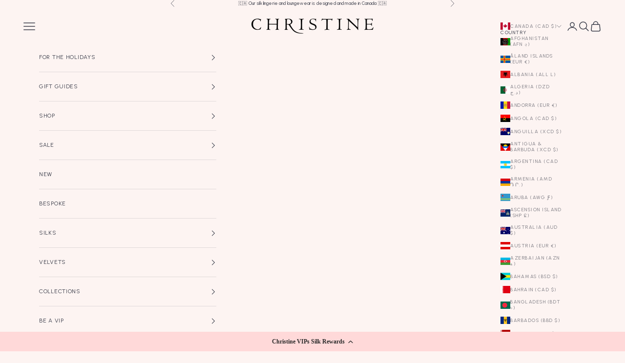

--- FILE ---
content_type: text/html; charset=utf-8
request_url: https://christinelingerie.com/shop/?filter_choose-a-color-pattern=tiffany-pearl-lace&products-per-page=24
body_size: 59391
content:
<!doctype html>

<html lang="en" dir="ltr">
  <head>
<meta charset="utf-8">
    <meta name="viewport" content="width=device-width, initial-scale=1.0, height=device-height, minimum-scale=1.0, maximum-scale=5.0">

    <title>Christine Lingerie | Luxury Silk Lingerie &amp; Loungewear</title><meta name="description" content="100% silk lingerie and loungewear designed with luxury in mind. Our vintage-inspired designs will elevate your wardrobe with exclusive prints and pieces. Our silk collections are limited runs, meaning only a few pieces in each fabric are ever created. Collectible and hand-tailored, our lingerie is a rare find."><link rel="canonical" href="https://christinelingerie.com/"><link rel="shortcut icon" href="//christinelingerie.com/cdn/shop/files/2025_Favicon.png?v=1756180393&width=96">
      <link rel="apple-touch-icon" href="//christinelingerie.com/cdn/shop/files/2025_Favicon.png?v=1756180393&width=180"><link rel="preconnect" href="https://fonts.shopifycdn.com" crossorigin><link rel="preload" href="//christinelingerie.com/cdn/fonts/urbanist/urbanist_n4.5f39b6cc8e2fb2c80ae3aed8eb44859d21d81e33.woff2" as="font" type="font/woff2" crossorigin><meta property="og:type" content="website">
  <meta property="og:title" content="Christine Lingerie | Luxury Silk Lingerie &amp; Loungewear"><meta property="og:image" content="http://christinelingerie.com/cdn/shop/files/Spring_2026_1.jpg?v=1756181527&width=2048">
  <meta property="og:image:secure_url" content="https://christinelingerie.com/cdn/shop/files/Spring_2026_1.jpg?v=1756181527&width=2048">
  <meta property="og:image:width" content="960">
  <meta property="og:image:height" content="651"><meta property="og:description" content="100% silk lingerie and loungewear designed with luxury in mind. Our vintage-inspired designs will elevate your wardrobe with exclusive prints and pieces. Our silk collections are limited runs, meaning only a few pieces in each fabric are ever created. Collectible and hand-tailored, our lingerie is a rare find."><meta property="og:url" content="https://christinelingerie.com/">
<meta property="og:site_name" content="Christine Silk Lingerie &amp; Loungewear"><meta name="twitter:card" content="summary"><meta name="twitter:title" content="Christine Lingerie | Luxury Silk Lingerie &amp; Loungewear">
  <meta name="twitter:description" content="100% silk lingerie and loungewear designed with luxury in mind. Our vintage-inspired designs will elevate your wardrobe with exclusive prints and pieces. Our silk collections are limited runs, meaning only a few pieces in each fabric are ever created. Collectible and hand-tailored, our lingerie is a rare find."><meta name="twitter:image" content="https://christinelingerie.com/cdn/shop/files/Spring_2026_1.jpg?crop=center&height=1200&v=1756181527&width=1200">
  <meta name="twitter:image:alt" content=""><script async crossorigin fetchpriority="high" src="/cdn/shopifycloud/importmap-polyfill/es-modules-shim.2.4.0.js"></script>
<script type="application/ld+json">
  {
    "@context": "https://schema.org",
    "@type": "BreadcrumbList",
    "itemListElement": [{
        "@type": "ListItem",
        "position": 1,
        "name": "Home",
        "item": "https://christinelingerie.com"
      }]
  }
</script><script type="application/ld+json">
  [
    {
      "@context": "https://schema.org",
      "@type": "WebSite",
      "name": "Christine Silk Lingerie \u0026amp; Loungewear",
      "url": "https:\/\/christinelingerie.com",
      "potentialAction": {
        "@type": "SearchAction",
        "target": "https:\/\/christinelingerie.com\/search?q={search_term_string}",
        "query-input": "required name=search_term_string"
      }
    },
    {
      "@context": "https://schema.org",
      "@type": "Organization",
      "name": "Christine Silk Lingerie \u0026amp; Loungewear","logo": "https:\/\/christinelingerie.com\/cdn\/shop\/files\/unnamed-11.png?v=1685389609\u0026width=2651","description": "Timeless luxury. Exquisite comfort. Unmatched style. Discover Christine Lingerie's exclusive silk collections. Shop now for elegance personified!","slogan": "Christine Lingerie: Indulge in Luxury Silk Lingerie \u0026 Loungewear","sameAs": ["https:\/\/www.facebook.com\/christinesilks\/","https:\/\/www.instagram.com\/christinelingerie\/","https:\/\/www.pinterest.com\/christinelingerie","https:\/\/twitter.com\/christinesilk","https:\/\/www.youtube.com\/channel\/UCIPeKBH4lFFbtadOd-hlq5Q"],"url": "https:\/\/christinelingerie.com"
    }
  ]
  </script><style>/* Typography (heading) */
  

/* Typography (body) */
  @font-face {
  font-family: Urbanist;
  font-weight: 400;
  font-style: normal;
  font-display: fallback;
  src: url("//christinelingerie.com/cdn/fonts/urbanist/urbanist_n4.5f39b6cc8e2fb2c80ae3aed8eb44859d21d81e33.woff2") format("woff2"),
       url("//christinelingerie.com/cdn/fonts/urbanist/urbanist_n4.714f864d1175b68f0fa5f770f7f8ac4c879be891.woff") format("woff");
}

@font-face {
  font-family: Urbanist;
  font-weight: 400;
  font-style: italic;
  font-display: fallback;
  src: url("//christinelingerie.com/cdn/fonts/urbanist/urbanist_i4.e14d8bb22880b3cb93a15ef0580fa203062f9079.woff2") format("woff2"),
       url("//christinelingerie.com/cdn/fonts/urbanist/urbanist_i4.da1403265d3e2c19b65a4c701e5dfd86cd2d2a3b.woff") format("woff");
}

@font-face {
  font-family: Urbanist;
  font-weight: 700;
  font-style: normal;
  font-display: fallback;
  src: url("//christinelingerie.com/cdn/fonts/urbanist/urbanist_n7.6864a1afc49c5ce0c3bc1bd5e8b3f12350242a65.woff2") format("woff2"),
       url("//christinelingerie.com/cdn/fonts/urbanist/urbanist_n7.612da29083b748d1cce532849a87a86935e9fdc7.woff") format("woff");
}

@font-face {
  font-family: Urbanist;
  font-weight: 700;
  font-style: italic;
  font-display: fallback;
  src: url("//christinelingerie.com/cdn/fonts/urbanist/urbanist_i7.54a83d1364de37331c1b106d1378c758e809c241.woff2") format("woff2"),
       url("//christinelingerie.com/cdn/fonts/urbanist/urbanist_i7.22e1f3cae8d98ca9c7aef94d2d3f4c884cec3925.woff") format("woff");
}

:root {
    /* Container */
    --container-max-width: 100%;
    --container-xxs-max-width: 27.5rem; /* 440px */
    --container-xs-max-width: 42.5rem; /* 680px */
    --container-sm-max-width: 61.25rem; /* 980px */
    --container-md-max-width: 71.875rem; /* 1150px */
    --container-lg-max-width: 78.75rem; /* 1260px */
    --container-xl-max-width: 85rem; /* 1360px */
    --container-gutter: 1.25rem;

    --section-vertical-spacing: 2.25rem;
    --section-vertical-spacing-tight:2.5rem;

    --section-stack-gap:1.75rem;
    --section-stack-gap-tight:1.75rem;

    /* Form settings */
    --form-gap: 1.25rem; /* Gap between fieldset and submit button */
    --fieldset-gap: 1rem; /* Gap between each form input within a fieldset */
    --form-control-gap: 0.625rem; /* Gap between input and label (ignored for floating label) */
    --checkbox-control-gap: 0.75rem; /* Horizontal gap between checkbox and its associated label */
    --input-padding-block: 0.65rem; /* Vertical padding for input, textarea and native select */
    --input-padding-inline: 0.8rem; /* Horizontal padding for input, textarea and native select */
    --checkbox-size: 0.875rem; /* Size (width and height) for checkbox */

    /* Other sizes */
    --sticky-area-height: calc(var(--announcement-bar-is-sticky, 0) * var(--announcement-bar-height, 0px) + var(--header-is-sticky, 0) * var(--header-is-visible, 1) * var(--header-height, 0px));

    /* RTL support */
    --transform-logical-flip: 1;
    --transform-origin-start: left;
    --transform-origin-end: right;

    /**
     * ---------------------------------------------------------------------
     * TYPOGRAPHY
     * ---------------------------------------------------------------------
     */

    /* Font properties */
    --heading-font-family: Garamond, Baskerville, Caslon, serif;
    --heading-font-weight: 400;
    --heading-font-style: normal;
    --heading-text-transform: uppercase;
    --heading-letter-spacing: 0.15em;
    --text-font-family: Urbanist, sans-serif;
    --text-font-weight: 400;
    --text-font-style: normal;
    --text-letter-spacing: 0.01em;
    --button-font: var(--text-font-style) var(--text-font-weight) var(--text-sm) / 1.65 var(--text-font-family);
    --button-text-transform: uppercase;
    --button-letter-spacing: 0.1em;

    /* Font sizes */--text-heading-size-factor: 0.9;
    --text-h1: max(0.6875rem, clamp(1.375rem, 1.146341463414634rem + 0.975609756097561vw, 2rem) * var(--text-heading-size-factor));
    --text-h2: max(0.6875rem, clamp(1.25rem, 1.0670731707317074rem + 0.7804878048780488vw, 1.75rem) * var(--text-heading-size-factor));
    --text-h3: max(0.6875rem, clamp(1.125rem, 1.0335365853658536rem + 0.3902439024390244vw, 1.375rem) * var(--text-heading-size-factor));
    --text-h4: max(0.6875rem, clamp(1rem, 0.9542682926829268rem + 0.1951219512195122vw, 1.125rem) * var(--text-heading-size-factor));
    --text-h5: calc(0.875rem * var(--text-heading-size-factor));
    --text-h6: calc(0.75rem * var(--text-heading-size-factor));

    --text-xs: 0.6875rem;
    --text-sm: 0.75rem;
    --text-base: 0.75rem;
    --text-lg: 0.875rem;
    --text-xl: 1.125rem;

    /* Rounded variables (used for border radius) */
    --rounded-full: 9999px;
    --button-border-radius: 0.0rem;
    --input-border-radius: 0.0rem;

    /* Box shadow */
    --shadow-sm: 0 2px 8px rgb(0 0 0 / 0.05);
    --shadow: 0 5px 15px rgb(0 0 0 / 0.05);
    --shadow-md: 0 5px 30px rgb(0 0 0 / 0.05);
    --shadow-block: px px px rgb(var(--text-primary) / 0.0);

    /**
     * ---------------------------------------------------------------------
     * OTHER
     * ---------------------------------------------------------------------
     */

    --checkmark-svg-url: url(//christinelingerie.com/cdn/shop/t/23/assets/checkmark.svg?v=77552481021870063511756420248);
    --cursor-zoom-in-svg-url: url(//christinelingerie.com/cdn/shop/t/23/assets/cursor-zoom-in.svg?v=16372483379831115581756420248);
  }

  [dir="rtl"]:root {
    /* RTL support */
    --transform-logical-flip: -1;
    --transform-origin-start: right;
    --transform-origin-end: left;
  }

  @media screen and (min-width: 700px) {
    :root {
      /* Typography (font size) */
      --text-xs: 0.75rem;
      --text-sm: 0.8125rem;
      --text-base: 0.875rem;
      --text-lg: 1.0rem;
      --text-xl: 1.25rem;

      /* Spacing settings */
      --container-gutter: 2rem;
    }
  }

  @media screen and (min-width: 1000px) {
    :root {
      /* Spacing settings */
      --container-gutter: 3rem;

      --section-vertical-spacing: 3.5rem;
      --section-vertical-spacing-tight: 3.5rem;

      --section-stack-gap:2.5rem;
      --section-stack-gap-tight:2.5rem;
    }
  }:root {/* Overlay used for modal */
    --page-overlay: 0 0 0 / 0.4;

    /* We use the first scheme background as default */
    --page-background: ;

    /* Product colors */
    --on-sale-text: 210 58 70;
    --on-sale-badge-background: 210 58 70;
    --on-sale-badge-text: 255 255 255;
    --sold-out-badge-background: 239 239 239;
    --sold-out-badge-text: 0 0 0 / 0.65;
    --custom-badge-background: 28 28 28;
    --custom-badge-text: 255 255 255;
    --star-color: 237 138 0;

    /* Status colors */
    --success-background: 212 227 203;
    --success-text: 48 122 7;
    --warning-background: 253 241 224;
    --warning-text: 237 138 0;
    --error-background: 243 204 204;
    --error-text: 203 43 43;
  }.color-scheme--scheme-1 {
      /* Color settings */--accent: 28 28 28;
      --text-color: 58 61 74;
      --background: 253 244 242 / 1.0;
      --background-without-opacity: 253 244 242;
      --background-gradient: ;--border-color: 224 217 217;/* Button colors */
      --button-background: 28 28 28;
      --button-text-color: 255 255 255;

      /* Circled buttons */
      --circle-button-background: 255 255 255;
      --circle-button-text-color: 28 28 28;
    }.shopify-section:has(.section-spacing.color-scheme--bg-1d195833a08b0baf8c4517b9f1bf53fa) + .shopify-section:has(.section-spacing.color-scheme--bg-1d195833a08b0baf8c4517b9f1bf53fa:not(.bordered-section)) .section-spacing {
      padding-block-start: 0;
    }.color-scheme--scheme-2 {
      /* Color settings */--accent: 28 28 28;
      --text-color: 28 28 28;
      --background: 239 239 239 / 1.0;
      --background-without-opacity: 239 239 239;
      --background-gradient: ;--border-color: 207 207 207;/* Button colors */
      --button-background: 28 28 28;
      --button-text-color: 255 255 255;

      /* Circled buttons */
      --circle-button-background: 255 255 255;
      --circle-button-text-color: 28 28 28;
    }.shopify-section:has(.section-spacing.color-scheme--bg-609ecfcfee2f667ac6c12366fc6ece56) + .shopify-section:has(.section-spacing.color-scheme--bg-609ecfcfee2f667ac6c12366fc6ece56:not(.bordered-section)) .section-spacing {
      padding-block-start: 0;
    }.color-scheme--scheme-3 {
      /* Color settings */--accent: 255 255 255;
      --text-color: 255 255 255;
      --background: 107 107 107 / 1.0;
      --background-without-opacity: 107 107 107;
      --background-gradient: ;--border-color: 129 129 129;/* Button colors */
      --button-background: 255 255 255;
      --button-text-color: 28 28 28;

      /* Circled buttons */
      --circle-button-background: 255 255 255;
      --circle-button-text-color: 28 28 28;
    }.shopify-section:has(.section-spacing.color-scheme--bg-31b45d174f0108a1527be3663641277d) + .shopify-section:has(.section-spacing.color-scheme--bg-31b45d174f0108a1527be3663641277d:not(.bordered-section)) .section-spacing {
      padding-block-start: 0;
    }.color-scheme--scheme-4 {
      /* Color settings */--accent: 0 0 0;
      --text-color: 255 255 255;
      --background: 0 0 0 / 0.0;
      --background-without-opacity: 0 0 0;
      --background-gradient: ;--border-color: 255 255 255;/* Button colors */
      --button-background: 0 0 0;
      --button-text-color: 255 255 255;

      /* Circled buttons */
      --circle-button-background: 255 255 255;
      --circle-button-text-color: 28 28 28;
    }.shopify-section:has(.section-spacing.color-scheme--bg-3671eee015764974ee0aef1536023e0f) + .shopify-section:has(.section-spacing.color-scheme--bg-3671eee015764974ee0aef1536023e0f:not(.bordered-section)) .section-spacing {
      padding-block-start: 0;
    }.color-scheme--scheme-503363f5-7206-488a-b32d-967e6bd6b870 {
      /* Color settings */--accent: 28 28 28;
      --text-color: 58 61 74;
      --background: 0 0 0 / 0.0;
      --background-without-opacity: 0 0 0;
      --background-gradient: ;--border-color: 58 61 74;/* Button colors */
      --button-background: 28 28 28;
      --button-text-color: 255 255 255;

      /* Circled buttons */
      --circle-button-background: 0 0 0;
      --circle-button-text-color: 28 28 28;
    }.shopify-section:has(.section-spacing.color-scheme--bg-3671eee015764974ee0aef1536023e0f) + .shopify-section:has(.section-spacing.color-scheme--bg-3671eee015764974ee0aef1536023e0f:not(.bordered-section)) .section-spacing {
      padding-block-start: 0;
    }.color-scheme--scheme-9359437b-fae7-4aba-adf8-32e4bbcaa668 {
      /* Color settings */--accent: 28 28 28;
      --text-color: 58 61 74;
      --background: 255 217 217 / 1.0;
      --background-without-opacity: 255 217 217;
      --background-gradient: ;--border-color: 225 194 196;/* Button colors */
      --button-background: 28 28 28;
      --button-text-color: 255 255 255;

      /* Circled buttons */
      --circle-button-background: 255 255 255;
      --circle-button-text-color: 28 28 28;
    }.shopify-section:has(.section-spacing.color-scheme--bg-b827f135fa14a5e396a64329f2d45abe) + .shopify-section:has(.section-spacing.color-scheme--bg-b827f135fa14a5e396a64329f2d45abe:not(.bordered-section)) .section-spacing {
      padding-block-start: 0;
    }.color-scheme--dialog {
      /* Color settings */--accent: 28 28 28;
      --text-color: 58 61 74;
      --background: 253 244 242 / 1.0;
      --background-without-opacity: 253 244 242;
      --background-gradient: ;--border-color: 224 217 217;/* Button colors */
      --button-background: 28 28 28;
      --button-text-color: 255 255 255;

      /* Circled buttons */
      --circle-button-background: 255 255 255;
      --circle-button-text-color: 28 28 28;
    }
</style><script>
  // This allows to expose several variables to the global scope, to be used in scripts
  window.themeVariables = {
    settings: {
      showPageTransition: null,
      pageType: "index",
      moneyFormat: "${{amount}}",
      moneyWithCurrencyFormat: "${{amount}} CAD",
      currencyCodeEnabled: true,
      cartType: "drawer",
      staggerMenuApparition: true
    },

    strings: {
      addedToCart: "Added to your cart!",
      closeGallery: "Close gallery",
      zoomGallery: "Zoom picture",
      errorGallery: "Image cannot be loaded",
      shippingEstimatorNoResults: "Sorry, we do not ship to your address.",
      shippingEstimatorOneResult: "There is one shipping rate for your address:",
      shippingEstimatorMultipleResults: "There are several shipping rates for your address:",
      shippingEstimatorError: "One or more error occurred while retrieving shipping rates:",
      next: "Next",
      previous: "Previous"
    },

    mediaQueries: {
      'sm': 'screen and (min-width: 700px)',
      'md': 'screen and (min-width: 1000px)',
      'lg': 'screen and (min-width: 1150px)',
      'xl': 'screen and (min-width: 1400px)',
      '2xl': 'screen and (min-width: 1600px)',
      'sm-max': 'screen and (max-width: 699px)',
      'md-max': 'screen and (max-width: 999px)',
      'lg-max': 'screen and (max-width: 1149px)',
      'xl-max': 'screen and (max-width: 1399px)',
      '2xl-max': 'screen and (max-width: 1599px)',
      'motion-safe': '(prefers-reduced-motion: no-preference)',
      'motion-reduce': '(prefers-reduced-motion: reduce)',
      'supports-hover': 'screen and (pointer: fine)',
      'supports-touch': 'screen and (hover: none)'
    }
  };</script><script type="importmap">{
        "imports": {
          "vendor": "//christinelingerie.com/cdn/shop/t/23/assets/vendor.min.js?v=118757129943152772801756420213",
          "theme": "//christinelingerie.com/cdn/shop/t/23/assets/theme.js?v=120831487839789910711756420212",
          "photoswipe": "//christinelingerie.com/cdn/shop/t/23/assets/photoswipe.min.js?v=13374349288281597431756420209"
        }
      }
    </script>

    <script type="module" src="//christinelingerie.com/cdn/shop/t/23/assets/vendor.min.js?v=118757129943152772801756420213"></script>
    <script type="module" src="//christinelingerie.com/cdn/shop/t/23/assets/theme.js?v=120831487839789910711756420212"></script>

    <script>window.performance && window.performance.mark && window.performance.mark('shopify.content_for_header.start');</script><meta name="facebook-domain-verification" content="501tr1h91r540y5udnsdmkcxs9jm6e">
<meta id="shopify-digital-wallet" name="shopify-digital-wallet" content="/75592139051/digital_wallets/dialog">
<meta name="shopify-checkout-api-token" content="1e25820378a52820d9d4752af1bbcf03">
<meta id="in-context-paypal-metadata" data-shop-id="75592139051" data-venmo-supported="false" data-environment="production" data-locale="en_US" data-paypal-v4="true" data-currency="CAD">
<script async="async" src="/checkouts/internal/preloads.js?locale=en-CA"></script>
<link rel="preconnect" href="https://shop.app" crossorigin="anonymous">
<script async="async" src="https://shop.app/checkouts/internal/preloads.js?locale=en-CA&shop_id=75592139051" crossorigin="anonymous"></script>
<script id="apple-pay-shop-capabilities" type="application/json">{"shopId":75592139051,"countryCode":"CA","currencyCode":"CAD","merchantCapabilities":["supports3DS"],"merchantId":"gid:\/\/shopify\/Shop\/75592139051","merchantName":"Christine Silk Lingerie \u0026 Loungewear","requiredBillingContactFields":["postalAddress","email","phone"],"requiredShippingContactFields":["postalAddress","email","phone"],"shippingType":"shipping","supportedNetworks":["visa","masterCard","amex","discover","interac","jcb"],"total":{"type":"pending","label":"Christine Silk Lingerie \u0026 Loungewear","amount":"1.00"},"shopifyPaymentsEnabled":true,"supportsSubscriptions":true}</script>
<script id="shopify-features" type="application/json">{"accessToken":"1e25820378a52820d9d4752af1bbcf03","betas":["rich-media-storefront-analytics"],"domain":"christinelingerie.com","predictiveSearch":true,"shopId":75592139051,"locale":"en"}</script>
<script>var Shopify = Shopify || {};
Shopify.shop = "christine-silk-lingerie-loungewear.myshopify.com";
Shopify.locale = "en";
Shopify.currency = {"active":"CAD","rate":"1.0"};
Shopify.country = "CA";
Shopify.theme = {"name":"2025-08-27-New Look Prod (Speed Optimized)","id":180525007147,"schema_name":"Prestige","schema_version":"10.9.2","theme_store_id":855,"role":"main"};
Shopify.theme.handle = "null";
Shopify.theme.style = {"id":null,"handle":null};
Shopify.cdnHost = "christinelingerie.com/cdn";
Shopify.routes = Shopify.routes || {};
Shopify.routes.root = "/";</script>
<script type="module">!function(o){(o.Shopify=o.Shopify||{}).modules=!0}(window);</script>
<script>!function(o){function n(){var o=[];function n(){o.push(Array.prototype.slice.apply(arguments))}return n.q=o,n}var t=o.Shopify=o.Shopify||{};t.loadFeatures=n(),t.autoloadFeatures=n()}(window);</script>
<script>
  window.ShopifyPay = window.ShopifyPay || {};
  window.ShopifyPay.apiHost = "shop.app\/pay";
  window.ShopifyPay.redirectState = null;
</script>
<script id="shop-js-analytics" type="application/json">{"pageType":"index"}</script>
<script defer="defer" async type="module" src="//christinelingerie.com/cdn/shopifycloud/shop-js/modules/v2/client.init-shop-cart-sync_D0dqhulL.en.esm.js"></script>
<script defer="defer" async type="module" src="//christinelingerie.com/cdn/shopifycloud/shop-js/modules/v2/chunk.common_CpVO7qML.esm.js"></script>
<script type="module">
  await import("//christinelingerie.com/cdn/shopifycloud/shop-js/modules/v2/client.init-shop-cart-sync_D0dqhulL.en.esm.js");
await import("//christinelingerie.com/cdn/shopifycloud/shop-js/modules/v2/chunk.common_CpVO7qML.esm.js");

  window.Shopify.SignInWithShop?.initShopCartSync?.({"fedCMEnabled":true,"windoidEnabled":true});

</script>
<script>
  window.Shopify = window.Shopify || {};
  if (!window.Shopify.featureAssets) window.Shopify.featureAssets = {};
  window.Shopify.featureAssets['shop-js'] = {"shop-cart-sync":["modules/v2/client.shop-cart-sync_D9bwt38V.en.esm.js","modules/v2/chunk.common_CpVO7qML.esm.js"],"init-fed-cm":["modules/v2/client.init-fed-cm_BJ8NPuHe.en.esm.js","modules/v2/chunk.common_CpVO7qML.esm.js"],"init-shop-email-lookup-coordinator":["modules/v2/client.init-shop-email-lookup-coordinator_pVrP2-kG.en.esm.js","modules/v2/chunk.common_CpVO7qML.esm.js"],"shop-cash-offers":["modules/v2/client.shop-cash-offers_CNh7FWN-.en.esm.js","modules/v2/chunk.common_CpVO7qML.esm.js","modules/v2/chunk.modal_DKF6x0Jh.esm.js"],"init-shop-cart-sync":["modules/v2/client.init-shop-cart-sync_D0dqhulL.en.esm.js","modules/v2/chunk.common_CpVO7qML.esm.js"],"init-windoid":["modules/v2/client.init-windoid_DaoAelzT.en.esm.js","modules/v2/chunk.common_CpVO7qML.esm.js"],"shop-toast-manager":["modules/v2/client.shop-toast-manager_1DND8Tac.en.esm.js","modules/v2/chunk.common_CpVO7qML.esm.js"],"pay-button":["modules/v2/client.pay-button_CFeQi1r6.en.esm.js","modules/v2/chunk.common_CpVO7qML.esm.js"],"shop-button":["modules/v2/client.shop-button_Ca94MDdQ.en.esm.js","modules/v2/chunk.common_CpVO7qML.esm.js"],"shop-login-button":["modules/v2/client.shop-login-button_DPYNfp1Z.en.esm.js","modules/v2/chunk.common_CpVO7qML.esm.js","modules/v2/chunk.modal_DKF6x0Jh.esm.js"],"avatar":["modules/v2/client.avatar_BTnouDA3.en.esm.js"],"shop-follow-button":["modules/v2/client.shop-follow-button_BMKh4nJE.en.esm.js","modules/v2/chunk.common_CpVO7qML.esm.js","modules/v2/chunk.modal_DKF6x0Jh.esm.js"],"init-customer-accounts-sign-up":["modules/v2/client.init-customer-accounts-sign-up_CJXi5kRN.en.esm.js","modules/v2/client.shop-login-button_DPYNfp1Z.en.esm.js","modules/v2/chunk.common_CpVO7qML.esm.js","modules/v2/chunk.modal_DKF6x0Jh.esm.js"],"init-shop-for-new-customer-accounts":["modules/v2/client.init-shop-for-new-customer-accounts_BoBxkgWu.en.esm.js","modules/v2/client.shop-login-button_DPYNfp1Z.en.esm.js","modules/v2/chunk.common_CpVO7qML.esm.js","modules/v2/chunk.modal_DKF6x0Jh.esm.js"],"init-customer-accounts":["modules/v2/client.init-customer-accounts_DCuDTzpR.en.esm.js","modules/v2/client.shop-login-button_DPYNfp1Z.en.esm.js","modules/v2/chunk.common_CpVO7qML.esm.js","modules/v2/chunk.modal_DKF6x0Jh.esm.js"],"checkout-modal":["modules/v2/client.checkout-modal_U_3e4VxF.en.esm.js","modules/v2/chunk.common_CpVO7qML.esm.js","modules/v2/chunk.modal_DKF6x0Jh.esm.js"],"lead-capture":["modules/v2/client.lead-capture_DEgn0Z8u.en.esm.js","modules/v2/chunk.common_CpVO7qML.esm.js","modules/v2/chunk.modal_DKF6x0Jh.esm.js"],"shop-login":["modules/v2/client.shop-login_CoM5QKZ_.en.esm.js","modules/v2/chunk.common_CpVO7qML.esm.js","modules/v2/chunk.modal_DKF6x0Jh.esm.js"],"payment-terms":["modules/v2/client.payment-terms_BmrqWn8r.en.esm.js","modules/v2/chunk.common_CpVO7qML.esm.js","modules/v2/chunk.modal_DKF6x0Jh.esm.js"]};
</script>
<script>(function() {
  var isLoaded = false;
  function asyncLoad() {
    if (isLoaded) return;
    isLoaded = true;
    var urls = ["https:\/\/cdn.logbase.io\/lb-upsell-wrapper.js?shop=christine-silk-lingerie-loungewear.myshopify.com","https:\/\/cdn-loyalty.yotpo.com\/loader\/6USPI0A90B5hsniCf-rhrg.js?shop=christine-silk-lingerie-loungewear.myshopify.com","https:\/\/cdn.shopify.com\/s\/files\/1\/0597\/3783\/3627\/files\/tptinstall.min.js?v=1718591634\u0026t=tapita-seo-script-tags\u0026shop=christine-silk-lingerie-loungewear.myshopify.com","https:\/\/static.klaviyo.com\/onsite\/js\/klaviyo.js?company_id=S8NZMs\u0026shop=christine-silk-lingerie-loungewear.myshopify.com","https:\/\/static.klaviyo.com\/onsite\/js\/klaviyo.js?company_id=S8NZMs\u0026shop=christine-silk-lingerie-loungewear.myshopify.com","https:\/\/seo.apps.avada.io\/scripttag\/avada-seo-installed.js?shop=christine-silk-lingerie-loungewear.myshopify.com","https:\/\/d18eg7dreypte5.cloudfront.net\/scripts\/integrations\/subscription.js?shop=christine-silk-lingerie-loungewear.myshopify.com","https:\/\/shopify-widget.route.com\/shopify.widget.js?shop=christine-silk-lingerie-loungewear.myshopify.com","https:\/\/assets1.adroll.com\/shopify\/latest\/j\/shopify_rolling_bootstrap_v2.js?adroll_adv_id=DYPWNBSQ3FAUJJSG4BYRJD\u0026adroll_pix_id=HYQYXM6V6JGALPVZRNS7JF\u0026shop=christine-silk-lingerie-loungewear.myshopify.com","\/\/cdn.shopify.com\/proxy\/7098b561341e6ecf39d3b40afc144c9f25b1b5bb7fd62dc8cb13d1d3f69a2b63\/api.goaffpro.com\/loader.js?shop=christine-silk-lingerie-loungewear.myshopify.com\u0026sp-cache-control=cHVibGljLCBtYXgtYWdlPTkwMA","\/\/cdn.shopify.com\/proxy\/ef61f0277100050831275cb5acaa681ed8941d6d60dd8c513d2f05339d566781\/cdn.amplitude.com\/script\/96aedef6cbcdcda12db5cbeaf4dfcfce.js?library=shopify\u0026shop=christine-silk-lingerie-loungewear.myshopify.com\u0026sp-cache-control=cHVibGljLCBtYXgtYWdlPTkwMA"];
    for (var i = 0; i < urls.length; i++) {
      var s = document.createElement('script');
      s.type = 'text/javascript';
      s.async = true;
      s.src = urls[i];
      var x = document.getElementsByTagName('script')[0];
      x.parentNode.insertBefore(s, x);
    }
  };
  if(window.attachEvent) {
    window.attachEvent('onload', asyncLoad);
  } else {
    window.addEventListener('load', asyncLoad, false);
  }
})();</script>
<script id="__st">var __st={"a":75592139051,"offset":-28800,"reqid":"3f75b51d-cb09-4fbf-8253-1f16feacd945-1764968163","pageurl":"christinelingerie.com\/shop?filter_choose-a-color-pattern=tiffany-pearl-lace\u0026products-per-page=24","u":"2a65771a52d6","p":"home"};</script>
<script>window.ShopifyPaypalV4VisibilityTracking = true;</script>
<script id="captcha-bootstrap">!function(){'use strict';const t='contact',e='account',n='new_comment',o=[[t,t],['blogs',n],['comments',n],[t,'customer']],c=[[e,'customer_login'],[e,'guest_login'],[e,'recover_customer_password'],[e,'create_customer']],r=t=>t.map((([t,e])=>`form[action*='/${t}']:not([data-nocaptcha='true']) input[name='form_type'][value='${e}']`)).join(','),a=t=>()=>t?[...document.querySelectorAll(t)].map((t=>t.form)):[];function s(){const t=[...o],e=r(t);return a(e)}const i='password',u='form_key',d=['recaptcha-v3-token','g-recaptcha-response','h-captcha-response',i],f=()=>{try{return window.sessionStorage}catch{return}},m='__shopify_v',_=t=>t.elements[u];function p(t,e,n=!1){try{const o=window.sessionStorage,c=JSON.parse(o.getItem(e)),{data:r}=function(t){const{data:e,action:n}=t;return t[m]||n?{data:e,action:n}:{data:t,action:n}}(c);for(const[e,n]of Object.entries(r))t.elements[e]&&(t.elements[e].value=n);n&&o.removeItem(e)}catch(o){console.error('form repopulation failed',{error:o})}}const l='form_type',E='cptcha';function T(t){t.dataset[E]=!0}const w=window,h=w.document,L='Shopify',v='ce_forms',y='captcha';let A=!1;((t,e)=>{const n=(g='f06e6c50-85a8-45c8-87d0-21a2b65856fe',I='https://cdn.shopify.com/shopifycloud/storefront-forms-hcaptcha/ce_storefront_forms_captcha_hcaptcha.v1.5.2.iife.js',D={infoText:'Protected by hCaptcha',privacyText:'Privacy',termsText:'Terms'},(t,e,n)=>{const o=w[L][v],c=o.bindForm;if(c)return c(t,g,e,D).then(n);var r;o.q.push([[t,g,e,D],n]),r=I,A||(h.body.append(Object.assign(h.createElement('script'),{id:'captcha-provider',async:!0,src:r})),A=!0)});var g,I,D;w[L]=w[L]||{},w[L][v]=w[L][v]||{},w[L][v].q=[],w[L][y]=w[L][y]||{},w[L][y].protect=function(t,e){n(t,void 0,e),T(t)},Object.freeze(w[L][y]),function(t,e,n,w,h,L){const[v,y,A,g]=function(t,e,n){const i=e?o:[],u=t?c:[],d=[...i,...u],f=r(d),m=r(i),_=r(d.filter((([t,e])=>n.includes(e))));return[a(f),a(m),a(_),s()]}(w,h,L),I=t=>{const e=t.target;return e instanceof HTMLFormElement?e:e&&e.form},D=t=>v().includes(t);t.addEventListener('submit',(t=>{const e=I(t);if(!e)return;const n=D(e)&&!e.dataset.hcaptchaBound&&!e.dataset.recaptchaBound,o=_(e),c=g().includes(e)&&(!o||!o.value);(n||c)&&t.preventDefault(),c&&!n&&(function(t){try{if(!f())return;!function(t){const e=f();if(!e)return;const n=_(t);if(!n)return;const o=n.value;o&&e.removeItem(o)}(t);const e=Array.from(Array(32),(()=>Math.random().toString(36)[2])).join('');!function(t,e){_(t)||t.append(Object.assign(document.createElement('input'),{type:'hidden',name:u})),t.elements[u].value=e}(t,e),function(t,e){const n=f();if(!n)return;const o=[...t.querySelectorAll(`input[type='${i}']`)].map((({name:t})=>t)),c=[...d,...o],r={};for(const[a,s]of new FormData(t).entries())c.includes(a)||(r[a]=s);n.setItem(e,JSON.stringify({[m]:1,action:t.action,data:r}))}(t,e)}catch(e){console.error('failed to persist form',e)}}(e),e.submit())}));const S=(t,e)=>{t&&!t.dataset[E]&&(n(t,e.some((e=>e===t))),T(t))};for(const o of['focusin','change'])t.addEventListener(o,(t=>{const e=I(t);D(e)&&S(e,y())}));const B=e.get('form_key'),M=e.get(l),P=B&&M;t.addEventListener('DOMContentLoaded',(()=>{const t=y();if(P)for(const e of t)e.elements[l].value===M&&p(e,B);[...new Set([...A(),...v().filter((t=>'true'===t.dataset.shopifyCaptcha))])].forEach((e=>S(e,t)))}))}(h,new URLSearchParams(w.location.search),n,t,e,['guest_login'])})(!0,!0)}();</script>
<script integrity="sha256-52AcMU7V7pcBOXWImdc/TAGTFKeNjmkeM1Pvks/DTgc=" data-source-attribution="shopify.loadfeatures" defer="defer" src="//christinelingerie.com/cdn/shopifycloud/storefront/assets/storefront/load_feature-81c60534.js" crossorigin="anonymous"></script>
<script crossorigin="anonymous" defer="defer" src="//christinelingerie.com/cdn/shopifycloud/storefront/assets/shopify_pay/storefront-65b4c6d7.js?v=20250812"></script>
<script data-source-attribution="shopify.dynamic_checkout.dynamic.init">var Shopify=Shopify||{};Shopify.PaymentButton=Shopify.PaymentButton||{isStorefrontPortableWallets:!0,init:function(){window.Shopify.PaymentButton.init=function(){};var t=document.createElement("script");t.src="https://christinelingerie.com/cdn/shopifycloud/portable-wallets/latest/portable-wallets.en.js",t.type="module",document.head.appendChild(t)}};
</script>
<script data-source-attribution="shopify.dynamic_checkout.buyer_consent">
  function portableWalletsHideBuyerConsent(e){var t=document.getElementById("shopify-buyer-consent"),n=document.getElementById("shopify-subscription-policy-button");t&&n&&(t.classList.add("hidden"),t.setAttribute("aria-hidden","true"),n.removeEventListener("click",e))}function portableWalletsShowBuyerConsent(e){var t=document.getElementById("shopify-buyer-consent"),n=document.getElementById("shopify-subscription-policy-button");t&&n&&(t.classList.remove("hidden"),t.removeAttribute("aria-hidden"),n.addEventListener("click",e))}window.Shopify?.PaymentButton&&(window.Shopify.PaymentButton.hideBuyerConsent=portableWalletsHideBuyerConsent,window.Shopify.PaymentButton.showBuyerConsent=portableWalletsShowBuyerConsent);
</script>
<script data-source-attribution="shopify.dynamic_checkout.cart.bootstrap">document.addEventListener("DOMContentLoaded",(function(){function t(){return document.querySelector("shopify-accelerated-checkout-cart, shopify-accelerated-checkout")}if(t())Shopify.PaymentButton.init();else{new MutationObserver((function(e,n){t()&&(Shopify.PaymentButton.init(),n.disconnect())})).observe(document.body,{childList:!0,subtree:!0})}}));
</script>
<script id='scb4127' type='text/javascript' async='' src='https://christinelingerie.com/cdn/shopifycloud/privacy-banner/storefront-banner.js'></script><link id="shopify-accelerated-checkout-styles" rel="stylesheet" media="screen" href="https://christinelingerie.com/cdn/shopifycloud/portable-wallets/latest/accelerated-checkout-backwards-compat.css" crossorigin="anonymous">
<style id="shopify-accelerated-checkout-cart">
        #shopify-buyer-consent {
  margin-top: 1em;
  display: inline-block;
  width: 100%;
}

#shopify-buyer-consent.hidden {
  display: none;
}

#shopify-subscription-policy-button {
  background: none;
  border: none;
  padding: 0;
  text-decoration: underline;
  font-size: inherit;
  cursor: pointer;
}

#shopify-subscription-policy-button::before {
  box-shadow: none;
}

      </style>

<script>window.performance && window.performance.mark && window.performance.mark('shopify.content_for_header.end');</script>
<link href="//christinelingerie.com/cdn/shop/t/23/assets/theme.aio.min.css?v=8682783922581272821756420293" rel="stylesheet" type="text/css" media="all" /><style data-shopify>
@media (max-width: 767px){
  /* target by stable tail of the ID so number changes don't break it */
  section[id$="__rich_text_wVgMYr"]{ display:none !important; }
}
</style>

  <!-- BEGIN app block: shopify://apps/consentmo-gdpr/blocks/gdpr_cookie_consent/4fbe573f-a377-4fea-9801-3ee0858cae41 -->


<!-- END app block --><!-- BEGIN app block: shopify://apps/seo-on-blog/blocks/avada-seoon-setting/a45c3e67-be9f-4255-a194-b255a24f37c9 --><!-- BEGIN app snippet: avada-seoon-robot --><!-- Avada SEOOn Robot -->





<!-- END app snippet -->
<!-- BEGIN app snippet: avada-seoon-social --><!-- Avada SEOOn Social -->



<!-- END app snippet -->
<!-- BEGIN app snippet: avada-seoon-gsd --><!-- END app snippet -->
<!-- BEGIN app snippet: avada-seoon-custom-css --> <!-- END app snippet -->
<!-- BEGIN app snippet: avada-seoon-faqs-gsd -->
<!-- END app snippet -->
<!-- BEGIN app snippet: avada-seoon-page-tag --><!-- Avada SEOOn Page Tag -->
<!-- BEGIN app snippet: avada-seoon-robot --><!-- Avada SEOOn Robot -->





<!-- END app snippet -->

<link href="//cdn.shopify.com/extensions/019abe0a-cd45-70ed-9ed8-93b823f2ddc6/seoon-blog-102/assets/page-tag.css" rel="stylesheet" type="text/css" media="all" /><!-- END Avada SEOOn Page Tag -->
<!-- END app snippet -->
<!-- BEGIN app snippet: avada-seoon-recipe-gsd -->
<!-- END app snippet -->
<!-- BEGIN app snippet: avada-seoon-protect-content --><!-- Avada SEOOn Protect Content --><!--End Avada SEOOn Protect Content -->
<!-- END app snippet -->
<!-- END app block --><!-- BEGIN app block: shopify://apps/klaviyo-email-marketing-sms/blocks/klaviyo-onsite-embed/2632fe16-c075-4321-a88b-50b567f42507 -->












  <script async src="https://static.klaviyo.com/onsite/js/S8NZMs/klaviyo.js?company_id=S8NZMs"></script>
  <script>!function(){if(!window.klaviyo){window._klOnsite=window._klOnsite||[];try{window.klaviyo=new Proxy({},{get:function(n,i){return"push"===i?function(){var n;(n=window._klOnsite).push.apply(n,arguments)}:function(){for(var n=arguments.length,o=new Array(n),w=0;w<n;w++)o[w]=arguments[w];var t="function"==typeof o[o.length-1]?o.pop():void 0,e=new Promise((function(n){window._klOnsite.push([i].concat(o,[function(i){t&&t(i),n(i)}]))}));return e}}})}catch(n){window.klaviyo=window.klaviyo||[],window.klaviyo.push=function(){var n;(n=window._klOnsite).push.apply(n,arguments)}}}}();</script>

  




  <script>
    window.klaviyoReviewsProductDesignMode = false
  </script>







<!-- END app block --><!-- BEGIN app block: shopify://apps/yotpo-loyalty-rewards/blocks/loader-app-embed-block/2f9660df-5018-4e02-9868-ee1fb88d6ccd -->
    <script src="https://cdn-widgetsrepository.yotpo.com/v1/loader/6USPI0A90B5hsniCf-rhrg" async></script>



    <script src="https://cdn-loyalty.yotpo.com/loader/6USPI0A90B5hsniCf-rhrg.js?shop=christinelingerie.com" async></script>


<!-- END app block --><!-- BEGIN app block: shopify://apps/instafeed/blocks/head-block/c447db20-095d-4a10-9725-b5977662c9d5 --><link rel="preconnect" href="https://cdn.nfcube.com/">
<link rel="preconnect" href="https://scontent.cdninstagram.com/">


  <script>
    document.addEventListener('DOMContentLoaded', function () {
      let instafeedScript = document.createElement('script');

      
        instafeedScript.src = 'https://cdn.nfcube.com/instafeed-f213d7e687d3cfa4b8df5f7411b83512.js';
      

      document.body.appendChild(instafeedScript);
    });
  </script>





<!-- END app block --><!-- BEGIN app block: shopify://apps/tapita-seo-speed/blocks/app-embed/cd37ca7a-40ad-4fdc-afd3-768701482209 -->



<script class="tpt-seo-schema">
    var tapitaSeoVer = 1172;
    var tptAddedSchemas = [];
</script>













<script class="tpt-seo-schema">
  const tptPathName = "/shop";
  const tptShopId = "75592139051";

  let tptPageType;
  let tpPageHandle;

  if(tptPathName == '/'){
    tptPageType = 'homepage';
    tpPageHandle = 'homepage';
  }else{
    tptPageType = tptPathName.split("/")[1];
    if(tptPageType == 'blogs'){
        tpPageHandle = tptPathName.split("/")[3];
    }else{
        tpPageHandle = tptPathName.split("/")[2];
    }
  }


    var scriptEl = document.createElement('script');
    scriptEl.type = 'application/ld+json';
    scriptEl.setAttribute('author', 'tpt'); 
    var tptSchemaConfigUrl =  'https://cdn.shopify.com/s/files/1/0755/9213/9051/t/23/assets/tapita-schema-config.json?v=1756420211';
    // ADD SCHEMA WHEN tptSchemaConfigUrl valid
  if (tptSchemaConfigUrl) {
    fetch(tptSchemaConfigUrl)
        .then(response => response.json())
        .then(data => {
            const checkPlan = data?.howTo?.turnOn || data?.recipe?.turnOn || data?.video?.turnOn;
            if(!checkPlan){
                return;
            }
            let schemaList = [];
            for (const property in data) {
                let schemaData = {};
                if(property == 'article' || property == 'siteLink' || property == 'breadcrumb' || property == 'product'){
                continue;
                }
                const configs = data[property].pageList || [];
                const configMatchList = configs.filter(config => {
                return config.pageData.handle == tpPageHandle;
                });
                const configMatch = configMatchList[0] || {};
                const turnon = configMatch?.turnOn;
                if(!turnon) {
                continue;
                };
                if(property == 'video'){
                const configType = configMatch?.videoConfig || {};
                    schemaData = {
                    "@context": "https://schema.org",
                    "@type": "VideoObject",
                    "name": configType?.title,
                        "description": configType?.description,
                        "thumbnailUrl": configType?.imageUrl,
                        "uploadDate": configType?.uploadDate,
                        "duration": configType?.duration,
                        "contentUrl": configType?.videoUrl,
                    }
                schemaList.push(schemaData || {});
                window.tptAddedSchemas.push("VideoObject");
                }
                if(property == 'howTo'){
                    const configType = configMatch?.howToConfig || {};
                        schemaData = {
                        "@context": "https://schema.org",
                        "@type": "HowTo",
                        "image": {
                            "@type": "ImageObject",
                            "url": configType?.imageUrl[0],
                        },
                        "name": configType?.title,
                        "totalTime": configType?.duration,
                        "estimatedCost": {
                            "@type": "MonetaryAmount",
                            "currency": configType?.currency?.match(/\((.*)\)/)[1],
                            "value": configType?.estimatedCost
                        },
                        "supply": configType?.supply?.map(supply => {
                            return {
                            "@type": "HowToSupply",
                            "name": supply.name
                            }
                        }),
                        "tool": configType?.tool?.map(supply => {
                            return {
                            "@type": "HowToTool",
                            "name": supply.name
                            }
                        }),
                        "step": configType?.sectionStep?.stepValue?.map(step => {
                            return {
                            "@type": "HowToStep",
                            "name": step?.name,
                            "text": step?.description,
                            "image": step?.imageUrl?.length > 0 ? step?.imageUrl[0] : '',
                            "url": step?.stepUrl
                            }
                        })
                    }
                    window.tptAddedSchemas.push("HowTo");
                    if(configType?.sectionVideo?.title && configType?.sectionVideo?.uploadDate && configType?.sectionVideo?.imageUrl[0]){
                        const videoSchema = {
                            "@type": "VideoObject",
                            "name": configType?.sectionVideo?.title,
                            "description": configType?.sectionVideo?.description,
                            "thumbnailUrl": configType?.sectionVideo?.imageUrl[0],
                            "uploadDate": configType?.sectionVideo?.uploadDate,
                            "duration": configType?.sectionVideo?.duration,
                            "contentUrl": configType?.sectionVideo?.videoUrl,
                        }
                        schemaData.video = videoSchema;
                        window.tptAddedSchemas.push("VideoObject");
                    }
                    schemaList.push(schemaData || {});
                }
                if(property == 'recipe'){
                    const configType = configMatch?.recipeConfig || {};
                    schemaData = {
                        "@context": "https://schema.org/",
                        "@type": "Recipe",
                        "name": configType?.name,
                        "image": [
                        configType?.imageUrls?.small?.length > 0 ? configType?.imageUrls?.small[0] : '',
                        configType?.imageUrls?.medium?.length > 0 ? configType?.imageUrls?.medium[0] : '',
                        configType?.imageUrls?.large?.length > 0 ? configType?.imageUrls?.large[0] : '',
                        ],
                        "author": {
                            "@type": "Person",
                            "name": configType?.author
                        },
                        "datePublished": configType?.uploadDate,
                        "description": configType?.description,
                        "recipeCuisine": configType?.cuisine,
                        "prepTime": configType?.prepTime,
                        "cookTime": configType?.cookTime,
                        "totalTime": "",
                        "keywords": configType?.keywords,
                        "recipeYield": configType?.totalServings,
                        "recipeCategory": configType?.category,
                        "nutrition": {
                            "@type": "NutritionInformation",
                            "calories": configType?.caloriesPerServing
                        },
                            "recipeIngredient": configType?.ingredients?.map(ingredient => {
                            return ingredient
                            }),
                        "recipeInstructions": configType?.sectionStep?.stepValue?.map(step => {
                            return {
                            "@type": "HowToStep",
                            "name": step?.name,
                            "text": step?.description,
                            "image": step?.imageUrl?.length > 0 ? step?.imageUrl[0] : '',
                            "url": step?.stepUrl
                            }
                        })
                    }
                    window.tptAddedSchemas.push("Recipe");
                    if(configType?.sectionVideo?.title && configType?.sectionVideo?.uploadDate && configType?.sectionVideo?.imageUrl[0]){
                        const videoSchema = {
                            "@type": "VideoObject",
                            "name": configType?.sectionVideo?.title,
                            "description": configType?.sectionVideo?.description,
                            "thumbnailUrl": configType?.sectionVideo?.imageUrl[0],
                            "uploadDate": configType?.sectionVideo?.uploadDate,
                            "duration": configType?.sectionVideo?.duration,
                            "contentUrl": configType?.sectionVideo?.videoUrl,
                        }
                        schemaData.video = videoSchema;
                        if (!ndow.tptAddedSchemas.includes("VideoObject"))
                            window.tptAddedSchemas.push("VideoObject");
                    }
                    schemaList.push(schemaData || {});
                }
            }
            return schemaList;
        })
        .then(data =>{
            if(!data) return;
            data.map(schema => {
                scriptEl.innerHTML = JSON.stringify(data);
            })
        })
        .then(() => {
            if (scriptEl.innerHTML)
                document.head.appendChild(scriptEl)
        });
    }  
</script>

<!-- BEGIN app snippet: alter-schemas -->


<script>
    (function disableSchemasByType(schemaTypesToDisable = []) {
        if (schemaTypesToDisable.length === 0) {
            return;
        }
        function handleJsonLD(container = document) {
            try {
                const fscripts = container.querySelectorAll('script[type="application/ld+json"]');
                const scripts = Array.from(fscripts).filter(
                    s => s.getAttribute('author') !== 'tpt'
                );
                scripts.forEach(script => {
                    try {
                        const jsonData = JSON.parse(script.innerHTML);
                        let shouldDisable = false;
                        if (jsonData['@graph'] && Array.isArray(jsonData['@graph'])) {
                            shouldDisable = jsonData['@graph'].some(item => 
                                item['@type'] && schemaTypesToDisable.includes(item['@type'])
                            );
                        } else if (jsonData['@type']) {
                            shouldDisable = schemaTypesToDisable.includes(jsonData['@type']);
                        }
                        if (shouldDisable) {
                            script.type = 'application/ldjson-disabled';
                            console.log('Altered JSON-LD: ', script);
                        }
                    } catch (parseError) {
                        console.log("Altering error", parseError);
                    }
                });
            } catch (error) {
            }
        }
        function handleMicrodata(container = document) {
            try {
                const selectors = schemaTypesToDisable.map(type => 
                    `[itemtype*="schema.org/${type}"]`
                ).join(', ');
                const elements = container.querySelectorAll(selectors);
                elements.forEach(element => {
                    try {
                        const itemType = element.getAttribute('itemtype');
                        const matchedType = schemaTypesToDisable.find(type => 
                            itemType && itemType.includes(`schema.org/${type}`)
                        );
                        element.removeAttribute('itemscope');
                        element.removeAttribute('itemtype');
                        element.removeAttribute('itemprop');
                        removeAttributesFromDescendants(element, ['itemprop']);
                    } catch (error) {
                    }
                });
            } catch (error) {
            }
        }
        function handleRDFa(container = document) {
            try {
                const selectors = schemaTypesToDisable.map(type => 
                    `[typeof*="${type}"], [vocab*="schema.org"][typeof*="${type}"]`
                ).join(', ');
                const elements = container.querySelectorAll(selectors);
                elements.forEach(element => {
                    try {
                        const typeOf = element.getAttribute('typeof');
                        const matchedType = schemaTypesToDisable.find(type => 
                            typeOf && typeOf.includes(type)
                        );
                        element.removeAttribute('vocab');
                        element.removeAttribute('typeof');
                        element.removeAttribute('property');
                        removeAttributesFromDescendants(element, ['property']);
                    } catch (error) {
                    }
                });
            } catch (error) {
            }
        }
        function removeAttributesFromDescendants(parentElement, attributes) {
            try {
                const descendants = parentElement.querySelectorAll('*');
                descendants.forEach(descendant => {
                    attributes.forEach(attr => {
                        if (descendant.hasAttribute(attr)) {
                            descendant.removeAttribute(attr);
                        }
                    });
                });
            } catch (error) {
            }
        }
        function processSchemas(container = document) {
            handleJsonLD(container);
            handleMicrodata(container);
            handleRDFa(container);
        }
        processSchemas();
        const observer = new MutationObserver(mutations => {
            mutations.forEach(mutation => {
                mutation.addedNodes.forEach(node => {
                    if (node.nodeType === Node.ELEMENT_NODE) {
                        if (node.tagName === 'SCRIPT' && node.type === 'application/ld+json') {
                            if (node.getAttribute('author') !== 'tpt')
                                handleJsonLD(node.parentElement);
                        } else if (node.hasAttribute) {
                            const itemType = node.getAttribute('itemtype');
                            const typeOf = node.getAttribute('typeof');
                            const hasMatchingItemType = itemType && schemaTypesToDisable.some(type => 
                                itemType.includes(`schema.org/${type}`)
                            );
                            const hasMatchingTypeOf = typeOf && schemaTypesToDisable.some(type => 
                                typeOf.includes(type)
                            );
                            if (hasMatchingItemType || hasMatchingTypeOf) {
                                handleMicrodata(node.parentElement);
                                handleRDFa(node.parentElement);
                            } else {
                                processSchemas(node);
                            }
                        } else {
                            processSchemas(node);
                        }
                    }
                });
                if (mutation.type === 'attributes') {
                    const target = mutation.target;
                    const attrName = mutation.attributeName;
                    if (['itemtype', 'typeof', 'type'].includes(attrName)) {
                        if (target.tagName === 'SCRIPT' && target.type === 'application/ld+json') {
                            if (target.getAttribute('author') !== 'tpt')
                                handleJsonLD(target.parentElement);
                        } else if (attrName === 'itemtype') {
                            const itemType = target.getAttribute('itemtype');
                            if (itemType && schemaTypesToDisable.some(type => itemType.includes(`schema.org/${type}`))) {
                                handleMicrodata(target.parentElement);
                            }
                        } else if (attrName === 'typeof') {
                            const typeOf = target.getAttribute('typeof');
                            if (typeOf && schemaTypesToDisable.some(type => typeOf.includes(type))) {
                                handleRDFa(target.parentElement);
                            }
                        }
                    }
                }
            });
        });
        const targetNode = document.body || document.documentElement;
        observer.observe(targetNode, {
            childList: true,
            subtree: true,
            attributes: true,
            attributeFilter: ['itemtype', 'typeof', 'type']
        });
        console.log('Schema disabler initialized with types:', schemaTypesToDisable);
    })(window.tptAddedSchemas);
</script><!-- END app snippet -->


<script class="tpt-seo-schema">
    var instantPageUrl = "https://cdn.shopify.com/extensions/019ade85-8c58-7c7c-84f0-1a4534f3c668/tapita-seo-schema-168/assets/instantpage.js";
    var tptMetaDataConfigUrl = 'https://cdn.shopify.com/s/files/1/0755/9213/9051/t/23/assets/tapita-meta-data.json?v=1756420211';
    // ADD META TITLE / DESCRIPTION WHEN tptMetaDataConfigUrl valid
    const createMetaTag = (descriptionValue) => {
        const metaTag = document.createElement('meta');
        metaTag.setAttribute('name', 'description');
        metaTag.setAttribute('content', descriptionValue);
        const headTag = document.querySelector('head');
        headTag.appendChild(metaTag);
    }
    const replaceMetaTagContent = (titleValue, descriptionValue, needReplaceVar) => {
        const disableReplacingTitle = !!window._tpt_no_replacing_plain_title
        const disableReplacingDescription = !!window._tpt_no_replacing_plain_desc
        const config = { attributes: true, childList: true, subtree: true};
        const header = document.getElementsByTagName('head')[0];
        let i = 0;
        const callback = (mutationList, observer) => {
            i++;
            const title = document.getElementsByTagName('title')[0];
            const ogTitle = document.querySelector('meta[property="og:title"]');
            const twitterTitle = document.querySelector('meta[name="twitter:title"]');
            const newTitle = needReplaceVar ? replaceVar(titleValue) : titleValue;
            const newDescription = needReplaceVar ? replaceVar(descriptionValue) : descriptionValue;
            if(titleValue && document && document.title != newTitle && !disableReplacingTitle){
                document.title = newTitle;
            }
            if(ogTitle && (ogTitle?.content != newTitle)){
                ogTitle?.setAttribute('content', newTitle);
            }
            if(twitterTitle && (twitterTitle?.content != newTitle)){
                twitterTitle?.setAttribute('content', newTitle);
            }
            const metaDescriptionTagList = document.querySelectorAll('meta[name="description"]');
            const ogDescriptionTagList = document.querySelector('meta[property="og:description"]');
            const twitterDescriptionTagList = document.querySelector('meta[name="twitter:description"]');
            try {
                if(ogDescriptionTagList && newDescription && (ogDescriptionTagList?.content != newDescription)) {
                    ogDescriptionTagList?.setAttribute('content', newDescription);
                }
                if(twitterDescriptionTagList && newDescription && (twitterDescriptionTagList?.content != newDescription)){
                    twitterDescriptionTagList?.setAttribute('content', newDescription);
                }
            } catch (err) {

            }
            if (descriptionValue) {
                if(metaDescriptionTagList?.length == 0){
                    try {
                    createMetaTag(newDescription);
                    } catch (err) {
                    //
                    }
                }
                metaDescriptionTagList?.forEach(metaDescriptionTag=>{
                    if(metaDescriptionTag.content != newDescription && !disableReplacingDescription){
                    metaDescriptionTag.content = newDescription;
                    }
                })
            }
            if(observer && i > 1000){
                observer.disconnect();
            }
        };
        callback();
        setTimeout(callback, 100);
        const observer = new MutationObserver(callback);
        if(observer){
            observer.observe(header, config);
        }
    }
    if (tptMetaDataConfigUrl) {
        fetch(tptMetaDataConfigUrl)
        .then(response => response.json())
        .then((data) => {
            if(!data) return;
            const instantPage = data?.instantPage || false;
            const excludedPaths = [
                '/cart',
                '/checkout',
                '/account',
                '/search',
                'logout',
                'login',
                'customer'
            ];
            if (!window.FPConfig || !window.FPConfig.ignoreKeywords || !Array.isArray(window.FPConfig.ignoreKeywords)) {
                window.FPConfig = { ignoreKeywords : excludedPaths };
            } else {
                window.FPConfig.ignoreKeywords = window.FPConfig.ignoreKeywords.concat(excludedPaths);
            }
            var toEnableInstantPageByPath = true;
            if (window.location.pathname && window.location.pathname.includes) {
                excludedPaths.forEach(excludedPath => {
                    if (window.location.pathname.includes(excludedPath)) {
                        toEnableInstantPageByPath = false;
                    }
                });
            }
            const spcBar = document ? document.getElementById('shopify-pc__banner') : null;
            if (spcBar)
                toEnableInstantPageByPath = false;
            if (window.document &&
                window.document.location &&
                window.document.location.pathname &&
                window.document.location.pathname.includes) {
                excludedPaths.forEach(excludedPath => {
                    if (window.document.location.pathname.includes(excludedPath)) {
                        toEnableInstantPageByPath = false;
                    }
                });
            }
            if(instantPage && toEnableInstantPageByPath){
                const tptAddInstantPage =  setInterval(function () {
                    try {
                        if(document && document.body && (window.top === window.self)){
                            var instantScript = document.createElement('script');
                            instantScript.src = instantPageUrl;
                            document.body.appendChild(instantScript);
                            clearInterval(tptAddInstantPage);
                        }
                    } catch (err) {
                        //
                    }
                }, 500);
            }
        });
    }
    if (window.tapita_meta_page_title || window.tapita_meta_page_description) {
        replaceMetaTagContent(window.tapita_meta_page_title, window.tapita_meta_page_description, false);
    }
</script>



<!-- END app block --><!-- BEGIN app block: shopify://apps/adroll-advertising-marketing/blocks/adroll-pixel/c60853ed-1adb-4359-83ae-4ed43ed0b559 -->
  <!-- AdRoll Customer: not found -->



  
  
  <!-- AdRoll Advertisable: DYPWNBSQ3FAUJJSG4BYRJD -->
  <!-- AdRoll Pixel: HYQYXM6V6JGALPVZRNS7JF -->
  <script async src="https://assets1.adroll.com/shopify/latest/j/shopify_rolling_bootstrap_v2.js?adroll_adv_id=DYPWNBSQ3FAUJJSG4BYRJD&adroll_pix_id=HYQYXM6V6JGALPVZRNS7JF"></script>



<!-- END app block --><link href="https://cdn.shopify.com/extensions/019abe0a-cd45-70ed-9ed8-93b823f2ddc6/seoon-blog-102/assets/style-dynamic-product.css" rel="stylesheet" type="text/css" media="all">
<script src="https://cdn.shopify.com/extensions/019aef33-12a8-70dd-a116-7c369701b113/consentmo-gdpr-516/assets/consentmo_cookie_consent.js" type="text/javascript" defer="defer"></script>
<script src="https://cdn.shopify.com/extensions/019ae79d-97a3-7954-8103-4c950b3ce3f3/lb-upsell-214/assets/lb-selleasy.js" type="text/javascript" defer="defer"></script>
<link href="https://monorail-edge.shopifysvc.com" rel="dns-prefetch">
<script>(function(){if ("sendBeacon" in navigator && "performance" in window) {try {var session_token_from_headers = performance.getEntriesByType('navigation')[0].serverTiming.find(x => x.name == '_s').description;} catch {var session_token_from_headers = undefined;}var session_cookie_matches = document.cookie.match(/_shopify_s=([^;]*)/);var session_token_from_cookie = session_cookie_matches && session_cookie_matches.length === 2 ? session_cookie_matches[1] : "";var session_token = session_token_from_headers || session_token_from_cookie || "";function handle_abandonment_event(e) {var entries = performance.getEntries().filter(function(entry) {return /monorail-edge.shopifysvc.com/.test(entry.name);});if (!window.abandonment_tracked && entries.length === 0) {window.abandonment_tracked = true;var currentMs = Date.now();var navigation_start = performance.timing.navigationStart;var payload = {shop_id: 75592139051,url: window.location.href,navigation_start,duration: currentMs - navigation_start,session_token,page_type: "index"};window.navigator.sendBeacon("https://monorail-edge.shopifysvc.com/v1/produce", JSON.stringify({schema_id: "online_store_buyer_site_abandonment/1.1",payload: payload,metadata: {event_created_at_ms: currentMs,event_sent_at_ms: currentMs}}));}}window.addEventListener('pagehide', handle_abandonment_event);}}());</script>
<script id="web-pixels-manager-setup">(function e(e,d,r,n,o){if(void 0===o&&(o={}),!Boolean(null===(a=null===(i=window.Shopify)||void 0===i?void 0:i.analytics)||void 0===a?void 0:a.replayQueue)){var i,a;window.Shopify=window.Shopify||{};var t=window.Shopify;t.analytics=t.analytics||{};var s=t.analytics;s.replayQueue=[],s.publish=function(e,d,r){return s.replayQueue.push([e,d,r]),!0};try{self.performance.mark("wpm:start")}catch(e){}var l=function(){var e={modern:/Edge?\/(1{2}[4-9]|1[2-9]\d|[2-9]\d{2}|\d{4,})\.\d+(\.\d+|)|Firefox\/(1{2}[4-9]|1[2-9]\d|[2-9]\d{2}|\d{4,})\.\d+(\.\d+|)|Chrom(ium|e)\/(9{2}|\d{3,})\.\d+(\.\d+|)|(Maci|X1{2}).+ Version\/(15\.\d+|(1[6-9]|[2-9]\d|\d{3,})\.\d+)([,.]\d+|)( \(\w+\)|)( Mobile\/\w+|) Safari\/|Chrome.+OPR\/(9{2}|\d{3,})\.\d+\.\d+|(CPU[ +]OS|iPhone[ +]OS|CPU[ +]iPhone|CPU IPhone OS|CPU iPad OS)[ +]+(15[._]\d+|(1[6-9]|[2-9]\d|\d{3,})[._]\d+)([._]\d+|)|Android:?[ /-](13[3-9]|1[4-9]\d|[2-9]\d{2}|\d{4,})(\.\d+|)(\.\d+|)|Android.+Firefox\/(13[5-9]|1[4-9]\d|[2-9]\d{2}|\d{4,})\.\d+(\.\d+|)|Android.+Chrom(ium|e)\/(13[3-9]|1[4-9]\d|[2-9]\d{2}|\d{4,})\.\d+(\.\d+|)|SamsungBrowser\/([2-9]\d|\d{3,})\.\d+/,legacy:/Edge?\/(1[6-9]|[2-9]\d|\d{3,})\.\d+(\.\d+|)|Firefox\/(5[4-9]|[6-9]\d|\d{3,})\.\d+(\.\d+|)|Chrom(ium|e)\/(5[1-9]|[6-9]\d|\d{3,})\.\d+(\.\d+|)([\d.]+$|.*Safari\/(?![\d.]+ Edge\/[\d.]+$))|(Maci|X1{2}).+ Version\/(10\.\d+|(1[1-9]|[2-9]\d|\d{3,})\.\d+)([,.]\d+|)( \(\w+\)|)( Mobile\/\w+|) Safari\/|Chrome.+OPR\/(3[89]|[4-9]\d|\d{3,})\.\d+\.\d+|(CPU[ +]OS|iPhone[ +]OS|CPU[ +]iPhone|CPU IPhone OS|CPU iPad OS)[ +]+(10[._]\d+|(1[1-9]|[2-9]\d|\d{3,})[._]\d+)([._]\d+|)|Android:?[ /-](13[3-9]|1[4-9]\d|[2-9]\d{2}|\d{4,})(\.\d+|)(\.\d+|)|Mobile Safari.+OPR\/([89]\d|\d{3,})\.\d+\.\d+|Android.+Firefox\/(13[5-9]|1[4-9]\d|[2-9]\d{2}|\d{4,})\.\d+(\.\d+|)|Android.+Chrom(ium|e)\/(13[3-9]|1[4-9]\d|[2-9]\d{2}|\d{4,})\.\d+(\.\d+|)|Android.+(UC? ?Browser|UCWEB|U3)[ /]?(15\.([5-9]|\d{2,})|(1[6-9]|[2-9]\d|\d{3,})\.\d+)\.\d+|SamsungBrowser\/(5\.\d+|([6-9]|\d{2,})\.\d+)|Android.+MQ{2}Browser\/(14(\.(9|\d{2,})|)|(1[5-9]|[2-9]\d|\d{3,})(\.\d+|))(\.\d+|)|K[Aa][Ii]OS\/(3\.\d+|([4-9]|\d{2,})\.\d+)(\.\d+|)/},d=e.modern,r=e.legacy,n=navigator.userAgent;return n.match(d)?"modern":n.match(r)?"legacy":"unknown"}(),u="modern"===l?"modern":"legacy",c=(null!=n?n:{modern:"",legacy:""})[u],f=function(e){return[e.baseUrl,"/wpm","/b",e.hashVersion,"modern"===e.buildTarget?"m":"l",".js"].join("")}({baseUrl:d,hashVersion:r,buildTarget:u}),m=function(e){var d=e.version,r=e.bundleTarget,n=e.surface,o=e.pageUrl,i=e.monorailEndpoint;return{emit:function(e){var a=e.status,t=e.errorMsg,s=(new Date).getTime(),l=JSON.stringify({metadata:{event_sent_at_ms:s},events:[{schema_id:"web_pixels_manager_load/3.1",payload:{version:d,bundle_target:r,page_url:o,status:a,surface:n,error_msg:t},metadata:{event_created_at_ms:s}}]});if(!i)return console&&console.warn&&console.warn("[Web Pixels Manager] No Monorail endpoint provided, skipping logging."),!1;try{return self.navigator.sendBeacon.bind(self.navigator)(i,l)}catch(e){}var u=new XMLHttpRequest;try{return u.open("POST",i,!0),u.setRequestHeader("Content-Type","text/plain"),u.send(l),!0}catch(e){return console&&console.warn&&console.warn("[Web Pixels Manager] Got an unhandled error while logging to Monorail."),!1}}}}({version:r,bundleTarget:l,surface:e.surface,pageUrl:self.location.href,monorailEndpoint:e.monorailEndpoint});try{o.browserTarget=l,function(e){var d=e.src,r=e.async,n=void 0===r||r,o=e.onload,i=e.onerror,a=e.sri,t=e.scriptDataAttributes,s=void 0===t?{}:t,l=document.createElement("script"),u=document.querySelector("head"),c=document.querySelector("body");if(l.async=n,l.src=d,a&&(l.integrity=a,l.crossOrigin="anonymous"),s)for(var f in s)if(Object.prototype.hasOwnProperty.call(s,f))try{l.dataset[f]=s[f]}catch(e){}if(o&&l.addEventListener("load",o),i&&l.addEventListener("error",i),u)u.appendChild(l);else{if(!c)throw new Error("Did not find a head or body element to append the script");c.appendChild(l)}}({src:f,async:!0,onload:function(){if(!function(){var e,d;return Boolean(null===(d=null===(e=window.Shopify)||void 0===e?void 0:e.analytics)||void 0===d?void 0:d.initialized)}()){var d=window.webPixelsManager.init(e)||void 0;if(d){var r=window.Shopify.analytics;r.replayQueue.forEach((function(e){var r=e[0],n=e[1],o=e[2];d.publishCustomEvent(r,n,o)})),r.replayQueue=[],r.publish=d.publishCustomEvent,r.visitor=d.visitor,r.initialized=!0}}},onerror:function(){return m.emit({status:"failed",errorMsg:"".concat(f," has failed to load")})},sri:function(e){var d=/^sha384-[A-Za-z0-9+/=]+$/;return"string"==typeof e&&d.test(e)}(c)?c:"",scriptDataAttributes:o}),m.emit({status:"loading"})}catch(e){m.emit({status:"failed",errorMsg:(null==e?void 0:e.message)||"Unknown error"})}}})({shopId: 75592139051,storefrontBaseUrl: "https://christinelingerie.com",extensionsBaseUrl: "https://extensions.shopifycdn.com/cdn/shopifycloud/web-pixels-manager",monorailEndpoint: "https://monorail-edge.shopifysvc.com/unstable/produce_batch",surface: "storefront-renderer",enabledBetaFlags: ["2dca8a86"],webPixelsConfigList: [{"id":"2072248619","configuration":"{\"accountID\":\"christine-silk-lingerie-loungewear.myshopify.com\",\"amplitudeAPIKey\":\"96aedef6cbcdcda12db5cbeaf4dfcfce\",\"serverZone\":\"US\"}","eventPayloadVersion":"v1","runtimeContext":"STRICT","scriptVersion":"49d729a392fbb67dc91545107e0e93dc","type":"APP","apiClientId":5599249,"privacyPurposes":["ANALYTICS","MARKETING","SALE_OF_DATA"],"dataSharingAdjustments":{"protectedCustomerApprovalScopes":["read_customer_email","read_customer_personal_data"]}},{"id":"1929838891","configuration":"{\"accountID\":\"S8NZMs\",\"webPixelConfig\":\"eyJlbmFibGVBZGRlZFRvQ2FydEV2ZW50cyI6IHRydWV9\"}","eventPayloadVersion":"v1","runtimeContext":"STRICT","scriptVersion":"38467485f3310bb99134344dc061e3c4","type":"APP","apiClientId":123074,"privacyPurposes":["ANALYTICS","MARKETING"],"dataSharingAdjustments":{"protectedCustomerApprovalScopes":["read_customer_address","read_customer_email","read_customer_name","read_customer_personal_data","read_customer_phone"]}},{"id":"1486553387","configuration":"{\"shop\":\"christine-silk-lingerie-loungewear.myshopify.com\",\"cookie_duration\":\"604800\"}","eventPayloadVersion":"v1","runtimeContext":"STRICT","scriptVersion":"a2e7513c3708f34b1f617d7ce88f9697","type":"APP","apiClientId":2744533,"privacyPurposes":["ANALYTICS","MARKETING"],"dataSharingAdjustments":{"protectedCustomerApprovalScopes":["read_customer_address","read_customer_email","read_customer_name","read_customer_personal_data","read_customer_phone"]}},{"id":"1075708203","configuration":"{\"advertisableEid\":\"DYPWNBSQ3FAUJJSG4BYRJD\",\"pixelEid\":\"HYQYXM6V6JGALPVZRNS7JF\"}","eventPayloadVersion":"v1","runtimeContext":"STRICT","scriptVersion":"ba1ef5286d067b01e04bdc37410b8082","type":"APP","apiClientId":1005866,"privacyPurposes":["ANALYTICS","MARKETING","SALE_OF_DATA"],"dataSharingAdjustments":{"protectedCustomerApprovalScopes":["read_customer_address","read_customer_email","read_customer_name","read_customer_personal_data","read_customer_phone"]}},{"id":"774635819","configuration":"{\"config\":\"{\\\"pixel_id\\\":\\\"G-DP8BWFCV0G\\\",\\\"target_country\\\":\\\"CA\\\",\\\"gtag_events\\\":[{\\\"type\\\":\\\"search\\\",\\\"action_label\\\":[\\\"G-DP8BWFCV0G\\\",\\\"AW-1020704686\\\/Kda9CMnC2cEZEK7v2uYD\\\"]},{\\\"type\\\":\\\"begin_checkout\\\",\\\"action_label\\\":[\\\"G-DP8BWFCV0G\\\",\\\"AW-1020704686\\\/e5baCM_C2cEZEK7v2uYD\\\"]},{\\\"type\\\":\\\"view_item\\\",\\\"action_label\\\":[\\\"G-DP8BWFCV0G\\\",\\\"AW-1020704686\\\/orS7CNbA2cEZEK7v2uYD\\\",\\\"MC-8GFN3R7L0M\\\"]},{\\\"type\\\":\\\"purchase\\\",\\\"action_label\\\":[\\\"G-DP8BWFCV0G\\\",\\\"AW-1020704686\\\/T4PrCNDA2cEZEK7v2uYD\\\",\\\"MC-8GFN3R7L0M\\\"]},{\\\"type\\\":\\\"page_view\\\",\\\"action_label\\\":[\\\"G-DP8BWFCV0G\\\",\\\"AW-1020704686\\\/DPwDCNPA2cEZEK7v2uYD\\\",\\\"MC-8GFN3R7L0M\\\"]},{\\\"type\\\":\\\"add_payment_info\\\",\\\"action_label\\\":[\\\"G-DP8BWFCV0G\\\",\\\"AW-1020704686\\\/JjfUCNLC2cEZEK7v2uYD\\\"]},{\\\"type\\\":\\\"add_to_cart\\\",\\\"action_label\\\":[\\\"G-DP8BWFCV0G\\\",\\\"AW-1020704686\\\/k92RCMzC2cEZEK7v2uYD\\\"]}],\\\"enable_monitoring_mode\\\":false}\"}","eventPayloadVersion":"v1","runtimeContext":"OPEN","scriptVersion":"b2a88bafab3e21179ed38636efcd8a93","type":"APP","apiClientId":1780363,"privacyPurposes":[],"dataSharingAdjustments":{"protectedCustomerApprovalScopes":["read_customer_address","read_customer_email","read_customer_name","read_customer_personal_data","read_customer_phone"]}},{"id":"295731499","configuration":"{\"pixel_id\":\"199836223731363\",\"pixel_type\":\"facebook_pixel\",\"metaapp_system_user_token\":\"-\"}","eventPayloadVersion":"v1","runtimeContext":"OPEN","scriptVersion":"ca16bc87fe92b6042fbaa3acc2fbdaa6","type":"APP","apiClientId":2329312,"privacyPurposes":["ANALYTICS","MARKETING","SALE_OF_DATA"],"dataSharingAdjustments":{"protectedCustomerApprovalScopes":["read_customer_address","read_customer_email","read_customer_name","read_customer_personal_data","read_customer_phone"]}},{"id":"38109483","configuration":"{\"myshopifyDomain\":\"christine-silk-lingerie-loungewear.myshopify.com\"}","eventPayloadVersion":"v1","runtimeContext":"STRICT","scriptVersion":"23b97d18e2aa74363140dc29c9284e87","type":"APP","apiClientId":2775569,"privacyPurposes":["ANALYTICS","MARKETING","SALE_OF_DATA"],"dataSharingAdjustments":{"protectedCustomerApprovalScopes":[]}},{"id":"shopify-app-pixel","configuration":"{}","eventPayloadVersion":"v1","runtimeContext":"STRICT","scriptVersion":"0450","apiClientId":"shopify-pixel","type":"APP","privacyPurposes":["ANALYTICS","MARKETING"]},{"id":"shopify-custom-pixel","eventPayloadVersion":"v1","runtimeContext":"LAX","scriptVersion":"0450","apiClientId":"shopify-pixel","type":"CUSTOM","privacyPurposes":["ANALYTICS","MARKETING"]}],isMerchantRequest: false,initData: {"shop":{"name":"Christine Silk Lingerie \u0026 Loungewear","paymentSettings":{"currencyCode":"CAD"},"myshopifyDomain":"christine-silk-lingerie-loungewear.myshopify.com","countryCode":"CA","storefrontUrl":"https:\/\/christinelingerie.com"},"customer":null,"cart":null,"checkout":null,"productVariants":[],"purchasingCompany":null},},"https://christinelingerie.com/cdn","ae1676cfwd2530674p4253c800m34e853cb",{"modern":"","legacy":""},{"shopId":"75592139051","storefrontBaseUrl":"https:\/\/christinelingerie.com","extensionBaseUrl":"https:\/\/extensions.shopifycdn.com\/cdn\/shopifycloud\/web-pixels-manager","surface":"storefront-renderer","enabledBetaFlags":"[\"2dca8a86\"]","isMerchantRequest":"false","hashVersion":"ae1676cfwd2530674p4253c800m34e853cb","publish":"custom","events":"[[\"page_viewed\",{}]]"});</script><script>
  window.ShopifyAnalytics = window.ShopifyAnalytics || {};
  window.ShopifyAnalytics.meta = window.ShopifyAnalytics.meta || {};
  window.ShopifyAnalytics.meta.currency = 'CAD';
  var meta = {"page":{"pageType":"home"}};
  for (var attr in meta) {
    window.ShopifyAnalytics.meta[attr] = meta[attr];
  }
</script>
<script class="analytics">
  (function () {
    var customDocumentWrite = function(content) {
      var jquery = null;

      if (window.jQuery) {
        jquery = window.jQuery;
      } else if (window.Checkout && window.Checkout.$) {
        jquery = window.Checkout.$;
      }

      if (jquery) {
        jquery('body').append(content);
      }
    };

    var hasLoggedConversion = function(token) {
      if (token) {
        return document.cookie.indexOf('loggedConversion=' + token) !== -1;
      }
      return false;
    }

    var setCookieIfConversion = function(token) {
      if (token) {
        var twoMonthsFromNow = new Date(Date.now());
        twoMonthsFromNow.setMonth(twoMonthsFromNow.getMonth() + 2);

        document.cookie = 'loggedConversion=' + token + '; expires=' + twoMonthsFromNow;
      }
    }

    var trekkie = window.ShopifyAnalytics.lib = window.trekkie = window.trekkie || [];
    if (trekkie.integrations) {
      return;
    }
    trekkie.methods = [
      'identify',
      'page',
      'ready',
      'track',
      'trackForm',
      'trackLink'
    ];
    trekkie.factory = function(method) {
      return function() {
        var args = Array.prototype.slice.call(arguments);
        args.unshift(method);
        trekkie.push(args);
        return trekkie;
      };
    };
    for (var i = 0; i < trekkie.methods.length; i++) {
      var key = trekkie.methods[i];
      trekkie[key] = trekkie.factory(key);
    }
    trekkie.load = function(config) {
      trekkie.config = config || {};
      trekkie.config.initialDocumentCookie = document.cookie;
      var first = document.getElementsByTagName('script')[0];
      var script = document.createElement('script');
      script.type = 'text/javascript';
      script.onerror = function(e) {
        var scriptFallback = document.createElement('script');
        scriptFallback.type = 'text/javascript';
        scriptFallback.onerror = function(error) {
                var Monorail = {
      produce: function produce(monorailDomain, schemaId, payload) {
        var currentMs = new Date().getTime();
        var event = {
          schema_id: schemaId,
          payload: payload,
          metadata: {
            event_created_at_ms: currentMs,
            event_sent_at_ms: currentMs
          }
        };
        return Monorail.sendRequest("https://" + monorailDomain + "/v1/produce", JSON.stringify(event));
      },
      sendRequest: function sendRequest(endpointUrl, payload) {
        // Try the sendBeacon API
        if (window && window.navigator && typeof window.navigator.sendBeacon === 'function' && typeof window.Blob === 'function' && !Monorail.isIos12()) {
          var blobData = new window.Blob([payload], {
            type: 'text/plain'
          });

          if (window.navigator.sendBeacon(endpointUrl, blobData)) {
            return true;
          } // sendBeacon was not successful

        } // XHR beacon

        var xhr = new XMLHttpRequest();

        try {
          xhr.open('POST', endpointUrl);
          xhr.setRequestHeader('Content-Type', 'text/plain');
          xhr.send(payload);
        } catch (e) {
          console.log(e);
        }

        return false;
      },
      isIos12: function isIos12() {
        return window.navigator.userAgent.lastIndexOf('iPhone; CPU iPhone OS 12_') !== -1 || window.navigator.userAgent.lastIndexOf('iPad; CPU OS 12_') !== -1;
      }
    };
    Monorail.produce('monorail-edge.shopifysvc.com',
      'trekkie_storefront_load_errors/1.1',
      {shop_id: 75592139051,
      theme_id: 180525007147,
      app_name: "storefront",
      context_url: window.location.href,
      source_url: "//christinelingerie.com/cdn/s/trekkie.storefront.94e7babdf2ec3663c2b14be7d5a3b25b9303ebb0.min.js"});

        };
        scriptFallback.async = true;
        scriptFallback.src = '//christinelingerie.com/cdn/s/trekkie.storefront.94e7babdf2ec3663c2b14be7d5a3b25b9303ebb0.min.js';
        first.parentNode.insertBefore(scriptFallback, first);
      };
      script.async = true;
      script.src = '//christinelingerie.com/cdn/s/trekkie.storefront.94e7babdf2ec3663c2b14be7d5a3b25b9303ebb0.min.js';
      first.parentNode.insertBefore(script, first);
    };
    trekkie.load(
      {"Trekkie":{"appName":"storefront","development":false,"defaultAttributes":{"shopId":75592139051,"isMerchantRequest":null,"themeId":180525007147,"themeCityHash":"12188015580499999852","contentLanguage":"en","currency":"CAD","eventMetadataId":"a4f38d73-dc41-4cb1-ae1d-69bf5d8eb458"},"isServerSideCookieWritingEnabled":true,"monorailRegion":"shop_domain","enabledBetaFlags":["f0df213a"]},"Session Attribution":{},"S2S":{"facebookCapiEnabled":true,"source":"trekkie-storefront-renderer","apiClientId":580111}}
    );

    var loaded = false;
    trekkie.ready(function() {
      if (loaded) return;
      loaded = true;

      window.ShopifyAnalytics.lib = window.trekkie;

      var originalDocumentWrite = document.write;
      document.write = customDocumentWrite;
      try { window.ShopifyAnalytics.merchantGoogleAnalytics.call(this); } catch(error) {};
      document.write = originalDocumentWrite;

      window.ShopifyAnalytics.lib.page(null,{"pageType":"home","shopifyEmitted":true});

      var match = window.location.pathname.match(/checkouts\/(.+)\/(thank_you|post_purchase)/)
      var token = match? match[1]: undefined;
      if (!hasLoggedConversion(token)) {
        setCookieIfConversion(token);
        
      }
    });


        var eventsListenerScript = document.createElement('script');
        eventsListenerScript.async = true;
        eventsListenerScript.src = "//christinelingerie.com/cdn/shopifycloud/storefront/assets/shop_events_listener-3da45d37.js";
        document.getElementsByTagName('head')[0].appendChild(eventsListenerScript);

})();</script>
<script
  defer
  src="https://christinelingerie.com/cdn/shopifycloud/perf-kit/shopify-perf-kit-2.1.2.min.js"
  data-application="storefront-renderer"
  data-shop-id="75592139051"
  data-render-region="gcp-us-east1"
  data-page-type="index"
  data-theme-instance-id="180525007147"
  data-theme-name="Prestige"
  data-theme-version="10.9.2"
  data-monorail-region="shop_domain"
  data-resource-timing-sampling-rate="10"
  data-shs="true"
  data-shs-beacon="true"
  data-shs-export-with-fetch="true"
  data-shs-logs-sample-rate="1"
></script>
</head>

  

  <body class="features--button-transition features--zoom-image  color-scheme color-scheme--scheme-1"><template id="drawer-default-template">
  <div part="base">
    <div part="overlay"></div>

    <div part="content">
      <header part="header">
        <slot name="header"></slot>

        <dialog-close-button style="display: contents">
          <button type="button" part="close-button tap-area" aria-label="Close"><svg aria-hidden="true" focusable="false" fill="none" width="14" class="icon icon-close" viewBox="0 0 16 16">
      <path d="m1 1 14 14M1 15 15 1" stroke="currentColor" stroke-width="1.5"/>
    </svg>

  </button>
        </dialog-close-button>
      </header>

      <div part="body">
        <slot></slot>
      </div>

      <footer part="footer">
        <slot name="footer"></slot>
      </footer>
    </div>
  </div>
</template><template id="modal-default-template">
  <div part="base">
    <div part="overlay"></div>

    <div part="content">
      <header part="header">
        <slot name="header"></slot>

        <dialog-close-button style="display: contents">
          <button type="button" part="close-button tap-area" aria-label="Close"><svg aria-hidden="true" focusable="false" fill="none" width="14" class="icon icon-close" viewBox="0 0 16 16">
      <path d="m1 1 14 14M1 15 15 1" stroke="currentColor" stroke-width="1.5"/>
    </svg>

  </button>
        </dialog-close-button>
      </header>

      <div part="body">
        <slot></slot>
      </div>
    </div>
  </div>
</template><template id="popover-default-template">
  <div part="base">
    <div part="overlay"></div>

    <div part="content">
      <header part="header">
        <slot name="header"></slot>

        <dialog-close-button style="display: contents">
          <button type="button" part="close-button tap-area" aria-label="Close"><svg aria-hidden="true" focusable="false" fill="none" width="14" class="icon icon-close" viewBox="0 0 16 16">
      <path d="m1 1 14 14M1 15 15 1" stroke="currentColor" stroke-width="1.5"/>
    </svg>

  </button>
        </dialog-close-button>
      </header>

      <div part="body">
        <slot></slot>
      </div>
    </div>
  </div>
</template><template id="header-search-default-template">
  <div part="base">
    <div part="overlay"></div>

    <div part="content">
      <slot></slot>
    </div>
  </div>
</template><template id="video-media-default-template">
  <slot></slot>

  <svg part="play-button" fill="none" width="48" height="48" viewBox="0 0 48 48">
    <path fill-rule="evenodd" clip-rule="evenodd" d="M48 24c0 13.255-10.745 24-24 24S0 37.255 0 24 10.745 0 24 0s24 10.745 24 24Zm-18 0-9-6.6v13.2l9-6.6Z" fill="var(--play-button-background, #fdf4f2)"/>
  </svg>
</template><loading-bar class="loading-bar" aria-hidden="true"></loading-bar>
    <a href="#main" allow-hash-change class="skip-to-content sr-only">Skip to content</a>

    <span id="header-scroll-tracker" style="position: absolute; width: 1px; height: 1px; top: var(--header-scroll-tracker-offset, 10px); left: 0;"></span><!-- BEGIN sections: header-group -->
<aside id="shopify-section-sections--25112738234667__announcement-bar" class="shopify-section shopify-section-group-header-group shopify-section--announcement-bar"><style>
    :root {
      --announcement-bar-is-sticky: 1;}#shopify-section-sections--25112738234667__announcement-bar {
        position: sticky;
        top: 0;
        z-index: 5;
      }

      .shopify-section--header ~ #shopify-section-sections--25112738234667__announcement-bar {
        top: calc(var(--header-is-sticky, 0) * var(--header-height, 0px));
        z-index: 4; /* We have to lower the z-index in case the announcement bar is displayed after the header */
      }#shopify-section-sections--25112738234667__announcement-bar {
      --announcement-bar-font-size: 0.625rem;
    }

    @media screen and (min-width: 999px) {
      #shopify-section-sections--25112738234667__announcement-bar {
        --announcement-bar-font-size: 0.6875rem;
      }
    }
  </style>

  <height-observer variable="announcement-bar">
    <div class="announcement-bar color-scheme color-scheme--scheme-1"><carousel-prev-button aria-controls="carousel-sections--25112738234667__announcement-bar" class="contents">
          <button type="button" class="tap-area">
            <span class="sr-only">Previous</span><svg aria-hidden="true" focusable="false" fill="none" width="12" class="icon icon-arrow-left  icon--direction-aware" viewBox="0 0 16 18">
      <path d="M11 1 3 9l8 8" stroke="currentColor" stroke-linecap="square"/>
    </svg></button>
        </carousel-prev-button><announcement-bar-carousel allow-swipe autoplay="6" id="carousel-sections--25112738234667__announcement-bar" class="announcement-bar__carousel"><p class="prose heading is-selected" >🇨🇦 Our silk lingerie and loungewear is designed and made in Canada 🇨🇦</p><p class="prose heading " >All our designs are made with 100% pure Italian silks and French laces</p><p class="prose heading " >Enjoy free standard shipping in Canada & the continental US on orders <strong>over $300</strong></p><p class="prose heading " >Last day to ship for the holidays in Canada & the continental US is December 19th</p><p class="prose heading " ></p></announcement-bar-carousel><carousel-next-button aria-controls="carousel-sections--25112738234667__announcement-bar" class="contents">
          <button type="button" class="tap-area">
            <span class="sr-only">Next</span><svg aria-hidden="true" focusable="false" fill="none" width="12" class="icon icon-arrow-right  icon--direction-aware" viewBox="0 0 16 18">
      <path d="m5 17 8-8-8-8" stroke="currentColor" stroke-linecap="square"/>
    </svg></button>
        </carousel-next-button></div>
  </height-observer>

  <script>
    document.documentElement.style.setProperty('--announcement-bar-height', `${document.getElementById('shopify-section-sections--25112738234667__announcement-bar').clientHeight.toFixed(2)}px`);
  </script><style> #shopify-section-sections--25112738234667__announcement-bar p {font-family: "Urbanist", sans-serif !important; font-size: 9px !important;} </style></aside><header id="shopify-section-sections--25112738234667__header" class="shopify-section shopify-section-group-header-group shopify-section--header"><style>
  :root {
    --header-is-sticky: 1;
  }

  #shopify-section-sections--25112738234667__header {
    --header-grid: "primary-nav logo secondary-nav" / minmax(0, 1fr) auto minmax(0, 1fr);
    --header-padding-block: 1rem;
    --header-transparent-header-text-color: 255 255 255;
    --header-separation-border-color: 58 61 74 / 0.15;

    position: relative;
    z-index: 4;
  }

  @media screen and (min-width: 700px) {
    #shopify-section-sections--25112738234667__header {
      --header-padding-block: 1.2rem;
    }
  }

  @media screen and (min-width: 1000px) {
    #shopify-section-sections--25112738234667__header {}
  }#shopify-section-sections--25112738234667__header {
      position: sticky;
      top: 0;
    }

    .shopify-section--announcement-bar ~ #shopify-section-sections--25112738234667__header {
      top: calc(var(--announcement-bar-is-sticky, 0) * var(--announcement-bar-height, 0px));
    }#shopify-section-sections--25112738234667__header {
      --header-logo-width: 165px;
    }

    @media screen and (min-width: 700px) {
      #shopify-section-sections--25112738234667__header {
        --header-logo-width: 250px;
      }
    }</style>

<height-observer variable="header">
  <x-header  class="header color-scheme color-scheme--scheme-1"><h1 class="header__logo">
        <a href="/"><span class="sr-only">Christine Silk Lingerie &amp; Loungewear</span><img src="//christinelingerie.com/cdn/shop/files/Christine-Logo_Black-Transparent-2-1.png?v=1682362655&amp;width=754" alt="Christine Silk Lingerie &amp; Loungewear" srcset="//christinelingerie.com/cdn/shop/files/Christine-Logo_Black-Transparent-2-1.png?v=1682362655&amp;width=500 500w, //christinelingerie.com/cdn/shop/files/Christine-Logo_Black-Transparent-2-1.png?v=1682362655&amp;width=750 750w" width="754" height="94" sizes="250px" class="header__logo-image"><img src="//christinelingerie.com/cdn/shop/files/Christine_Logo_Pure_White.png?v=1686163367&amp;width=642" alt="" srcset="//christinelingerie.com/cdn/shop/files/Christine_Logo_Pure_White.png?v=1686163367&amp;width=500 500w" width="642" height="80" sizes="250px" class="header__logo-image header__logo-image--transparent"></a>
      </h1>
    
<nav class="header__primary-nav " aria-label="Primary navigation">
        <button type="button" aria-controls="sidebar-menu" >
          <span class="sr-only">Navigation menu</span><svg aria-hidden="true" fill="none" focusable="false" width="24" class="header__nav-icon icon icon-hamburger" viewBox="0 0 24 24">
      <path d="M1 19h22M1 12h22M1 5h22" stroke="currentColor" stroke-width="1.5" stroke-linecap="square"/>
    </svg></button></nav><nav class="header__secondary-nav" aria-label="Secondary navigation"><ul class="contents unstyled-list"><li class="localization-selectors md-max:hidden"><div class="relative">
      <button type="button" class="localization-toggle heading text-xxs link-faded" aria-controls="popover-localization-header-nav-sections--25112738234667__header-country" aria-label="Change country or currency" aria-expanded="false"><img src="//cdn.shopify.com/static/images/flags/ca.svg?format=jpg&amp;width=60" alt="Canada" srcset="//cdn.shopify.com/static/images/flags/ca.svg?format=jpg&amp;width=60 60w" width="60" height="45" class="country-flag"><span>Canada (CAD $)</span><svg aria-hidden="true" focusable="false" fill="none" width="10" class="icon icon-chevron-down" viewBox="0 0 10 10">
      <path d="m1 3 4 4 4-4" stroke="currentColor" stroke-linecap="square"/>
    </svg></button>

      <x-popover id="popover-localization-header-nav-sections--25112738234667__header-country" initial-focus="[aria-selected='true']" class="popover popover--bottom-end color-scheme color-scheme--dialog">
        <p class="h4" slot="header">Country</p><form method="post" action="/localization" id="localization-form-header-nav-sections--25112738234667__header-country" accept-charset="UTF-8" class="shopify-localization-form" enctype="multipart/form-data"><input type="hidden" name="form_type" value="localization" /><input type="hidden" name="utf8" value="✓" /><input type="hidden" name="_method" value="put" /><input type="hidden" name="return_to" value="/shop?filter_choose-a-color-pattern=tiffany-pearl-lace&products-per-page=24" /><x-listbox class="popover__value-list"><button type="submit" name="country_code" class="popover__value-option h-stack gap-2.5" role="option" value="AF" aria-selected="false"><img src="//cdn.shopify.com/static/images/flags/af.svg?format=jpg&amp;width=60" alt="Afghanistan" srcset="//cdn.shopify.com/static/images/flags/af.svg?format=jpg&amp;width=60 60w" width="60" height="45" loading="lazy" class="country-flag"><span>Afghanistan (AFN ؋)</span>
              </button><button type="submit" name="country_code" class="popover__value-option h-stack gap-2.5" role="option" value="AX" aria-selected="false"><img src="//cdn.shopify.com/static/images/flags/ax.svg?format=jpg&amp;width=60" alt="Åland Islands" srcset="//cdn.shopify.com/static/images/flags/ax.svg?format=jpg&amp;width=60 60w" width="60" height="45" loading="lazy" class="country-flag"><span>Åland Islands (EUR €)</span>
              </button><button type="submit" name="country_code" class="popover__value-option h-stack gap-2.5" role="option" value="AL" aria-selected="false"><img src="//cdn.shopify.com/static/images/flags/al.svg?format=jpg&amp;width=60" alt="Albania" srcset="//cdn.shopify.com/static/images/flags/al.svg?format=jpg&amp;width=60 60w" width="60" height="45" loading="lazy" class="country-flag"><span>Albania (ALL L)</span>
              </button><button type="submit" name="country_code" class="popover__value-option h-stack gap-2.5" role="option" value="DZ" aria-selected="false"><img src="//cdn.shopify.com/static/images/flags/dz.svg?format=jpg&amp;width=60" alt="Algeria" srcset="//cdn.shopify.com/static/images/flags/dz.svg?format=jpg&amp;width=60 60w" width="60" height="45" loading="lazy" class="country-flag"><span>Algeria (DZD د.ج)</span>
              </button><button type="submit" name="country_code" class="popover__value-option h-stack gap-2.5" role="option" value="AD" aria-selected="false"><img src="//cdn.shopify.com/static/images/flags/ad.svg?format=jpg&amp;width=60" alt="Andorra" srcset="//cdn.shopify.com/static/images/flags/ad.svg?format=jpg&amp;width=60 60w" width="60" height="45" loading="lazy" class="country-flag"><span>Andorra (EUR €)</span>
              </button><button type="submit" name="country_code" class="popover__value-option h-stack gap-2.5" role="option" value="AO" aria-selected="false"><img src="//cdn.shopify.com/static/images/flags/ao.svg?format=jpg&amp;width=60" alt="Angola" srcset="//cdn.shopify.com/static/images/flags/ao.svg?format=jpg&amp;width=60 60w" width="60" height="45" loading="lazy" class="country-flag"><span>Angola (CAD $)</span>
              </button><button type="submit" name="country_code" class="popover__value-option h-stack gap-2.5" role="option" value="AI" aria-selected="false"><img src="//cdn.shopify.com/static/images/flags/ai.svg?format=jpg&amp;width=60" alt="Anguilla" srcset="//cdn.shopify.com/static/images/flags/ai.svg?format=jpg&amp;width=60 60w" width="60" height="45" loading="lazy" class="country-flag"><span>Anguilla (XCD $)</span>
              </button><button type="submit" name="country_code" class="popover__value-option h-stack gap-2.5" role="option" value="AG" aria-selected="false"><img src="//cdn.shopify.com/static/images/flags/ag.svg?format=jpg&amp;width=60" alt="Antigua &amp;amp; Barbuda" srcset="//cdn.shopify.com/static/images/flags/ag.svg?format=jpg&amp;width=60 60w" width="60" height="45" loading="lazy" class="country-flag"><span>Antigua &amp; Barbuda (XCD $)</span>
              </button><button type="submit" name="country_code" class="popover__value-option h-stack gap-2.5" role="option" value="AR" aria-selected="false"><img src="//cdn.shopify.com/static/images/flags/ar.svg?format=jpg&amp;width=60" alt="Argentina" srcset="//cdn.shopify.com/static/images/flags/ar.svg?format=jpg&amp;width=60 60w" width="60" height="45" loading="lazy" class="country-flag"><span>Argentina (CAD $)</span>
              </button><button type="submit" name="country_code" class="popover__value-option h-stack gap-2.5" role="option" value="AM" aria-selected="false"><img src="//cdn.shopify.com/static/images/flags/am.svg?format=jpg&amp;width=60" alt="Armenia" srcset="//cdn.shopify.com/static/images/flags/am.svg?format=jpg&amp;width=60 60w" width="60" height="45" loading="lazy" class="country-flag"><span>Armenia (AMD դր.)</span>
              </button><button type="submit" name="country_code" class="popover__value-option h-stack gap-2.5" role="option" value="AW" aria-selected="false"><img src="//cdn.shopify.com/static/images/flags/aw.svg?format=jpg&amp;width=60" alt="Aruba" srcset="//cdn.shopify.com/static/images/flags/aw.svg?format=jpg&amp;width=60 60w" width="60" height="45" loading="lazy" class="country-flag"><span>Aruba (AWG ƒ)</span>
              </button><button type="submit" name="country_code" class="popover__value-option h-stack gap-2.5" role="option" value="AC" aria-selected="false"><img src="//cdn.shopify.com/static/images/flags/ac.svg?format=jpg&amp;width=60" alt="Ascension Island" srcset="//cdn.shopify.com/static/images/flags/ac.svg?format=jpg&amp;width=60 60w" width="60" height="45" loading="lazy" class="country-flag"><span>Ascension Island (SHP £)</span>
              </button><button type="submit" name="country_code" class="popover__value-option h-stack gap-2.5" role="option" value="AU" aria-selected="false"><img src="//cdn.shopify.com/static/images/flags/au.svg?format=jpg&amp;width=60" alt="Australia" srcset="//cdn.shopify.com/static/images/flags/au.svg?format=jpg&amp;width=60 60w" width="60" height="45" loading="lazy" class="country-flag"><span>Australia (AUD $)</span>
              </button><button type="submit" name="country_code" class="popover__value-option h-stack gap-2.5" role="option" value="AT" aria-selected="false"><img src="//cdn.shopify.com/static/images/flags/at.svg?format=jpg&amp;width=60" alt="Austria" srcset="//cdn.shopify.com/static/images/flags/at.svg?format=jpg&amp;width=60 60w" width="60" height="45" loading="lazy" class="country-flag"><span>Austria (EUR €)</span>
              </button><button type="submit" name="country_code" class="popover__value-option h-stack gap-2.5" role="option" value="AZ" aria-selected="false"><img src="//cdn.shopify.com/static/images/flags/az.svg?format=jpg&amp;width=60" alt="Azerbaijan" srcset="//cdn.shopify.com/static/images/flags/az.svg?format=jpg&amp;width=60 60w" width="60" height="45" loading="lazy" class="country-flag"><span>Azerbaijan (AZN ₼)</span>
              </button><button type="submit" name="country_code" class="popover__value-option h-stack gap-2.5" role="option" value="BS" aria-selected="false"><img src="//cdn.shopify.com/static/images/flags/bs.svg?format=jpg&amp;width=60" alt="Bahamas" srcset="//cdn.shopify.com/static/images/flags/bs.svg?format=jpg&amp;width=60 60w" width="60" height="45" loading="lazy" class="country-flag"><span>Bahamas (BSD $)</span>
              </button><button type="submit" name="country_code" class="popover__value-option h-stack gap-2.5" role="option" value="BH" aria-selected="false"><img src="//cdn.shopify.com/static/images/flags/bh.svg?format=jpg&amp;width=60" alt="Bahrain" srcset="//cdn.shopify.com/static/images/flags/bh.svg?format=jpg&amp;width=60 60w" width="60" height="45" loading="lazy" class="country-flag"><span>Bahrain (CAD $)</span>
              </button><button type="submit" name="country_code" class="popover__value-option h-stack gap-2.5" role="option" value="BD" aria-selected="false"><img src="//cdn.shopify.com/static/images/flags/bd.svg?format=jpg&amp;width=60" alt="Bangladesh" srcset="//cdn.shopify.com/static/images/flags/bd.svg?format=jpg&amp;width=60 60w" width="60" height="45" loading="lazy" class="country-flag"><span>Bangladesh (BDT ৳)</span>
              </button><button type="submit" name="country_code" class="popover__value-option h-stack gap-2.5" role="option" value="BB" aria-selected="false"><img src="//cdn.shopify.com/static/images/flags/bb.svg?format=jpg&amp;width=60" alt="Barbados" srcset="//cdn.shopify.com/static/images/flags/bb.svg?format=jpg&amp;width=60 60w" width="60" height="45" loading="lazy" class="country-flag"><span>Barbados (BBD $)</span>
              </button><button type="submit" name="country_code" class="popover__value-option h-stack gap-2.5" role="option" value="BY" aria-selected="false"><img src="//cdn.shopify.com/static/images/flags/by.svg?format=jpg&amp;width=60" alt="Belarus" srcset="//cdn.shopify.com/static/images/flags/by.svg?format=jpg&amp;width=60 60w" width="60" height="45" loading="lazy" class="country-flag"><span>Belarus (CAD $)</span>
              </button><button type="submit" name="country_code" class="popover__value-option h-stack gap-2.5" role="option" value="BE" aria-selected="false"><img src="//cdn.shopify.com/static/images/flags/be.svg?format=jpg&amp;width=60" alt="Belgium" srcset="//cdn.shopify.com/static/images/flags/be.svg?format=jpg&amp;width=60 60w" width="60" height="45" loading="lazy" class="country-flag"><span>Belgium (EUR €)</span>
              </button><button type="submit" name="country_code" class="popover__value-option h-stack gap-2.5" role="option" value="BZ" aria-selected="false"><img src="//cdn.shopify.com/static/images/flags/bz.svg?format=jpg&amp;width=60" alt="Belize" srcset="//cdn.shopify.com/static/images/flags/bz.svg?format=jpg&amp;width=60 60w" width="60" height="45" loading="lazy" class="country-flag"><span>Belize (BZD $)</span>
              </button><button type="submit" name="country_code" class="popover__value-option h-stack gap-2.5" role="option" value="BJ" aria-selected="false"><img src="//cdn.shopify.com/static/images/flags/bj.svg?format=jpg&amp;width=60" alt="Benin" srcset="//cdn.shopify.com/static/images/flags/bj.svg?format=jpg&amp;width=60 60w" width="60" height="45" loading="lazy" class="country-flag"><span>Benin (XOF Fr)</span>
              </button><button type="submit" name="country_code" class="popover__value-option h-stack gap-2.5" role="option" value="BM" aria-selected="false"><img src="//cdn.shopify.com/static/images/flags/bm.svg?format=jpg&amp;width=60" alt="Bermuda" srcset="//cdn.shopify.com/static/images/flags/bm.svg?format=jpg&amp;width=60 60w" width="60" height="45" loading="lazy" class="country-flag"><span>Bermuda (USD $)</span>
              </button><button type="submit" name="country_code" class="popover__value-option h-stack gap-2.5" role="option" value="BT" aria-selected="false"><img src="//cdn.shopify.com/static/images/flags/bt.svg?format=jpg&amp;width=60" alt="Bhutan" srcset="//cdn.shopify.com/static/images/flags/bt.svg?format=jpg&amp;width=60 60w" width="60" height="45" loading="lazy" class="country-flag"><span>Bhutan (CAD $)</span>
              </button><button type="submit" name="country_code" class="popover__value-option h-stack gap-2.5" role="option" value="BO" aria-selected="false"><img src="//cdn.shopify.com/static/images/flags/bo.svg?format=jpg&amp;width=60" alt="Bolivia" srcset="//cdn.shopify.com/static/images/flags/bo.svg?format=jpg&amp;width=60 60w" width="60" height="45" loading="lazy" class="country-flag"><span>Bolivia (BOB Bs.)</span>
              </button><button type="submit" name="country_code" class="popover__value-option h-stack gap-2.5" role="option" value="BA" aria-selected="false"><img src="//cdn.shopify.com/static/images/flags/ba.svg?format=jpg&amp;width=60" alt="Bosnia &amp;amp; Herzegovina" srcset="//cdn.shopify.com/static/images/flags/ba.svg?format=jpg&amp;width=60 60w" width="60" height="45" loading="lazy" class="country-flag"><span>Bosnia &amp; Herzegovina (BAM КМ)</span>
              </button><button type="submit" name="country_code" class="popover__value-option h-stack gap-2.5" role="option" value="BW" aria-selected="false"><img src="//cdn.shopify.com/static/images/flags/bw.svg?format=jpg&amp;width=60" alt="Botswana" srcset="//cdn.shopify.com/static/images/flags/bw.svg?format=jpg&amp;width=60 60w" width="60" height="45" loading="lazy" class="country-flag"><span>Botswana (BWP P)</span>
              </button><button type="submit" name="country_code" class="popover__value-option h-stack gap-2.5" role="option" value="BR" aria-selected="false"><img src="//cdn.shopify.com/static/images/flags/br.svg?format=jpg&amp;width=60" alt="Brazil" srcset="//cdn.shopify.com/static/images/flags/br.svg?format=jpg&amp;width=60 60w" width="60" height="45" loading="lazy" class="country-flag"><span>Brazil (CAD $)</span>
              </button><button type="submit" name="country_code" class="popover__value-option h-stack gap-2.5" role="option" value="IO" aria-selected="false"><img src="//cdn.shopify.com/static/images/flags/io.svg?format=jpg&amp;width=60" alt="British Indian Ocean Territory" srcset="//cdn.shopify.com/static/images/flags/io.svg?format=jpg&amp;width=60 60w" width="60" height="45" loading="lazy" class="country-flag"><span>British Indian Ocean Territory (USD $)</span>
              </button><button type="submit" name="country_code" class="popover__value-option h-stack gap-2.5" role="option" value="VG" aria-selected="false"><img src="//cdn.shopify.com/static/images/flags/vg.svg?format=jpg&amp;width=60" alt="British Virgin Islands" srcset="//cdn.shopify.com/static/images/flags/vg.svg?format=jpg&amp;width=60 60w" width="60" height="45" loading="lazy" class="country-flag"><span>British Virgin Islands (USD $)</span>
              </button><button type="submit" name="country_code" class="popover__value-option h-stack gap-2.5" role="option" value="BN" aria-selected="false"><img src="//cdn.shopify.com/static/images/flags/bn.svg?format=jpg&amp;width=60" alt="Brunei" srcset="//cdn.shopify.com/static/images/flags/bn.svg?format=jpg&amp;width=60 60w" width="60" height="45" loading="lazy" class="country-flag"><span>Brunei (BND $)</span>
              </button><button type="submit" name="country_code" class="popover__value-option h-stack gap-2.5" role="option" value="BG" aria-selected="false"><img src="//cdn.shopify.com/static/images/flags/bg.svg?format=jpg&amp;width=60" alt="Bulgaria" srcset="//cdn.shopify.com/static/images/flags/bg.svg?format=jpg&amp;width=60 60w" width="60" height="45" loading="lazy" class="country-flag"><span>Bulgaria (BGN лв.)</span>
              </button><button type="submit" name="country_code" class="popover__value-option h-stack gap-2.5" role="option" value="BF" aria-selected="false"><img src="//cdn.shopify.com/static/images/flags/bf.svg?format=jpg&amp;width=60" alt="Burkina Faso" srcset="//cdn.shopify.com/static/images/flags/bf.svg?format=jpg&amp;width=60 60w" width="60" height="45" loading="lazy" class="country-flag"><span>Burkina Faso (XOF Fr)</span>
              </button><button type="submit" name="country_code" class="popover__value-option h-stack gap-2.5" role="option" value="BI" aria-selected="false"><img src="//cdn.shopify.com/static/images/flags/bi.svg?format=jpg&amp;width=60" alt="Burundi" srcset="//cdn.shopify.com/static/images/flags/bi.svg?format=jpg&amp;width=60 60w" width="60" height="45" loading="lazy" class="country-flag"><span>Burundi (BIF Fr)</span>
              </button><button type="submit" name="country_code" class="popover__value-option h-stack gap-2.5" role="option" value="KH" aria-selected="false"><img src="//cdn.shopify.com/static/images/flags/kh.svg?format=jpg&amp;width=60" alt="Cambodia" srcset="//cdn.shopify.com/static/images/flags/kh.svg?format=jpg&amp;width=60 60w" width="60" height="45" loading="lazy" class="country-flag"><span>Cambodia (KHR ៛)</span>
              </button><button type="submit" name="country_code" class="popover__value-option h-stack gap-2.5" role="option" value="CM" aria-selected="false"><img src="//cdn.shopify.com/static/images/flags/cm.svg?format=jpg&amp;width=60" alt="Cameroon" srcset="//cdn.shopify.com/static/images/flags/cm.svg?format=jpg&amp;width=60 60w" width="60" height="45" loading="lazy" class="country-flag"><span>Cameroon (XAF CFA)</span>
              </button><button type="submit" name="country_code" class="popover__value-option h-stack gap-2.5" role="option" value="CA" aria-selected="true"><img src="//cdn.shopify.com/static/images/flags/ca.svg?format=jpg&amp;width=60" alt="Canada" srcset="//cdn.shopify.com/static/images/flags/ca.svg?format=jpg&amp;width=60 60w" width="60" height="45" loading="lazy" class="country-flag"><span>Canada (CAD $)</span>
              </button><button type="submit" name="country_code" class="popover__value-option h-stack gap-2.5" role="option" value="CV" aria-selected="false"><img src="//cdn.shopify.com/static/images/flags/cv.svg?format=jpg&amp;width=60" alt="Cape Verde" srcset="//cdn.shopify.com/static/images/flags/cv.svg?format=jpg&amp;width=60 60w" width="60" height="45" loading="lazy" class="country-flag"><span>Cape Verde (CVE $)</span>
              </button><button type="submit" name="country_code" class="popover__value-option h-stack gap-2.5" role="option" value="BQ" aria-selected="false"><img src="//cdn.shopify.com/static/images/flags/bq.svg?format=jpg&amp;width=60" alt="Caribbean Netherlands" srcset="//cdn.shopify.com/static/images/flags/bq.svg?format=jpg&amp;width=60 60w" width="60" height="45" loading="lazy" class="country-flag"><span>Caribbean Netherlands (USD $)</span>
              </button><button type="submit" name="country_code" class="popover__value-option h-stack gap-2.5" role="option" value="KY" aria-selected="false"><img src="//cdn.shopify.com/static/images/flags/ky.svg?format=jpg&amp;width=60" alt="Cayman Islands" srcset="//cdn.shopify.com/static/images/flags/ky.svg?format=jpg&amp;width=60 60w" width="60" height="45" loading="lazy" class="country-flag"><span>Cayman Islands (KYD $)</span>
              </button><button type="submit" name="country_code" class="popover__value-option h-stack gap-2.5" role="option" value="CF" aria-selected="false"><img src="//cdn.shopify.com/static/images/flags/cf.svg?format=jpg&amp;width=60" alt="Central African Republic" srcset="//cdn.shopify.com/static/images/flags/cf.svg?format=jpg&amp;width=60 60w" width="60" height="45" loading="lazy" class="country-flag"><span>Central African Republic (XAF CFA)</span>
              </button><button type="submit" name="country_code" class="popover__value-option h-stack gap-2.5" role="option" value="TD" aria-selected="false"><img src="//cdn.shopify.com/static/images/flags/td.svg?format=jpg&amp;width=60" alt="Chad" srcset="//cdn.shopify.com/static/images/flags/td.svg?format=jpg&amp;width=60 60w" width="60" height="45" loading="lazy" class="country-flag"><span>Chad (XAF CFA)</span>
              </button><button type="submit" name="country_code" class="popover__value-option h-stack gap-2.5" role="option" value="CL" aria-selected="false"><img src="//cdn.shopify.com/static/images/flags/cl.svg?format=jpg&amp;width=60" alt="Chile" srcset="//cdn.shopify.com/static/images/flags/cl.svg?format=jpg&amp;width=60 60w" width="60" height="45" loading="lazy" class="country-flag"><span>Chile (CAD $)</span>
              </button><button type="submit" name="country_code" class="popover__value-option h-stack gap-2.5" role="option" value="CN" aria-selected="false"><img src="//cdn.shopify.com/static/images/flags/cn.svg?format=jpg&amp;width=60" alt="China" srcset="//cdn.shopify.com/static/images/flags/cn.svg?format=jpg&amp;width=60 60w" width="60" height="45" loading="lazy" class="country-flag"><span>China (CAD $)</span>
              </button><button type="submit" name="country_code" class="popover__value-option h-stack gap-2.5" role="option" value="CX" aria-selected="false"><img src="//cdn.shopify.com/static/images/flags/cx.svg?format=jpg&amp;width=60" alt="Christmas Island" srcset="//cdn.shopify.com/static/images/flags/cx.svg?format=jpg&amp;width=60 60w" width="60" height="45" loading="lazy" class="country-flag"><span>Christmas Island (AUD $)</span>
              </button><button type="submit" name="country_code" class="popover__value-option h-stack gap-2.5" role="option" value="CC" aria-selected="false"><img src="//cdn.shopify.com/static/images/flags/cc.svg?format=jpg&amp;width=60" alt="Cocos (Keeling) Islands" srcset="//cdn.shopify.com/static/images/flags/cc.svg?format=jpg&amp;width=60 60w" width="60" height="45" loading="lazy" class="country-flag"><span>Cocos (Keeling) Islands (AUD $)</span>
              </button><button type="submit" name="country_code" class="popover__value-option h-stack gap-2.5" role="option" value="CO" aria-selected="false"><img src="//cdn.shopify.com/static/images/flags/co.svg?format=jpg&amp;width=60" alt="Colombia" srcset="//cdn.shopify.com/static/images/flags/co.svg?format=jpg&amp;width=60 60w" width="60" height="45" loading="lazy" class="country-flag"><span>Colombia (CAD $)</span>
              </button><button type="submit" name="country_code" class="popover__value-option h-stack gap-2.5" role="option" value="KM" aria-selected="false"><img src="//cdn.shopify.com/static/images/flags/km.svg?format=jpg&amp;width=60" alt="Comoros" srcset="//cdn.shopify.com/static/images/flags/km.svg?format=jpg&amp;width=60 60w" width="60" height="45" loading="lazy" class="country-flag"><span>Comoros (KMF Fr)</span>
              </button><button type="submit" name="country_code" class="popover__value-option h-stack gap-2.5" role="option" value="CG" aria-selected="false"><img src="//cdn.shopify.com/static/images/flags/cg.svg?format=jpg&amp;width=60" alt="Congo - Brazzaville" srcset="//cdn.shopify.com/static/images/flags/cg.svg?format=jpg&amp;width=60 60w" width="60" height="45" loading="lazy" class="country-flag"><span>Congo - Brazzaville (XAF CFA)</span>
              </button><button type="submit" name="country_code" class="popover__value-option h-stack gap-2.5" role="option" value="CD" aria-selected="false"><img src="//cdn.shopify.com/static/images/flags/cd.svg?format=jpg&amp;width=60" alt="Congo - Kinshasa" srcset="//cdn.shopify.com/static/images/flags/cd.svg?format=jpg&amp;width=60 60w" width="60" height="45" loading="lazy" class="country-flag"><span>Congo - Kinshasa (CDF Fr)</span>
              </button><button type="submit" name="country_code" class="popover__value-option h-stack gap-2.5" role="option" value="CK" aria-selected="false"><img src="//cdn.shopify.com/static/images/flags/ck.svg?format=jpg&amp;width=60" alt="Cook Islands" srcset="//cdn.shopify.com/static/images/flags/ck.svg?format=jpg&amp;width=60 60w" width="60" height="45" loading="lazy" class="country-flag"><span>Cook Islands (NZD $)</span>
              </button><button type="submit" name="country_code" class="popover__value-option h-stack gap-2.5" role="option" value="CR" aria-selected="false"><img src="//cdn.shopify.com/static/images/flags/cr.svg?format=jpg&amp;width=60" alt="Costa Rica" srcset="//cdn.shopify.com/static/images/flags/cr.svg?format=jpg&amp;width=60 60w" width="60" height="45" loading="lazy" class="country-flag"><span>Costa Rica (CRC ₡)</span>
              </button><button type="submit" name="country_code" class="popover__value-option h-stack gap-2.5" role="option" value="CI" aria-selected="false"><img src="//cdn.shopify.com/static/images/flags/ci.svg?format=jpg&amp;width=60" alt="Côte d’Ivoire" srcset="//cdn.shopify.com/static/images/flags/ci.svg?format=jpg&amp;width=60 60w" width="60" height="45" loading="lazy" class="country-flag"><span>Côte d’Ivoire (XOF Fr)</span>
              </button><button type="submit" name="country_code" class="popover__value-option h-stack gap-2.5" role="option" value="HR" aria-selected="false"><img src="//cdn.shopify.com/static/images/flags/hr.svg?format=jpg&amp;width=60" alt="Croatia" srcset="//cdn.shopify.com/static/images/flags/hr.svg?format=jpg&amp;width=60 60w" width="60" height="45" loading="lazy" class="country-flag"><span>Croatia (EUR €)</span>
              </button><button type="submit" name="country_code" class="popover__value-option h-stack gap-2.5" role="option" value="CW" aria-selected="false"><img src="//cdn.shopify.com/static/images/flags/cw.svg?format=jpg&amp;width=60" alt="Curaçao" srcset="//cdn.shopify.com/static/images/flags/cw.svg?format=jpg&amp;width=60 60w" width="60" height="45" loading="lazy" class="country-flag"><span>Curaçao (ANG ƒ)</span>
              </button><button type="submit" name="country_code" class="popover__value-option h-stack gap-2.5" role="option" value="CY" aria-selected="false"><img src="//cdn.shopify.com/static/images/flags/cy.svg?format=jpg&amp;width=60" alt="Cyprus" srcset="//cdn.shopify.com/static/images/flags/cy.svg?format=jpg&amp;width=60 60w" width="60" height="45" loading="lazy" class="country-flag"><span>Cyprus (EUR €)</span>
              </button><button type="submit" name="country_code" class="popover__value-option h-stack gap-2.5" role="option" value="CZ" aria-selected="false"><img src="//cdn.shopify.com/static/images/flags/cz.svg?format=jpg&amp;width=60" alt="Czechia" srcset="//cdn.shopify.com/static/images/flags/cz.svg?format=jpg&amp;width=60 60w" width="60" height="45" loading="lazy" class="country-flag"><span>Czechia (CZK Kč)</span>
              </button><button type="submit" name="country_code" class="popover__value-option h-stack gap-2.5" role="option" value="DK" aria-selected="false"><img src="//cdn.shopify.com/static/images/flags/dk.svg?format=jpg&amp;width=60" alt="Denmark" srcset="//cdn.shopify.com/static/images/flags/dk.svg?format=jpg&amp;width=60 60w" width="60" height="45" loading="lazy" class="country-flag"><span>Denmark (DKK kr.)</span>
              </button><button type="submit" name="country_code" class="popover__value-option h-stack gap-2.5" role="option" value="DJ" aria-selected="false"><img src="//cdn.shopify.com/static/images/flags/dj.svg?format=jpg&amp;width=60" alt="Djibouti" srcset="//cdn.shopify.com/static/images/flags/dj.svg?format=jpg&amp;width=60 60w" width="60" height="45" loading="lazy" class="country-flag"><span>Djibouti (DJF Fdj)</span>
              </button><button type="submit" name="country_code" class="popover__value-option h-stack gap-2.5" role="option" value="DM" aria-selected="false"><img src="//cdn.shopify.com/static/images/flags/dm.svg?format=jpg&amp;width=60" alt="Dominica" srcset="//cdn.shopify.com/static/images/flags/dm.svg?format=jpg&amp;width=60 60w" width="60" height="45" loading="lazy" class="country-flag"><span>Dominica (XCD $)</span>
              </button><button type="submit" name="country_code" class="popover__value-option h-stack gap-2.5" role="option" value="DO" aria-selected="false"><img src="//cdn.shopify.com/static/images/flags/do.svg?format=jpg&amp;width=60" alt="Dominican Republic" srcset="//cdn.shopify.com/static/images/flags/do.svg?format=jpg&amp;width=60 60w" width="60" height="45" loading="lazy" class="country-flag"><span>Dominican Republic (DOP $)</span>
              </button><button type="submit" name="country_code" class="popover__value-option h-stack gap-2.5" role="option" value="EC" aria-selected="false"><img src="//cdn.shopify.com/static/images/flags/ec.svg?format=jpg&amp;width=60" alt="Ecuador" srcset="//cdn.shopify.com/static/images/flags/ec.svg?format=jpg&amp;width=60 60w" width="60" height="45" loading="lazy" class="country-flag"><span>Ecuador (USD $)</span>
              </button><button type="submit" name="country_code" class="popover__value-option h-stack gap-2.5" role="option" value="EG" aria-selected="false"><img src="//cdn.shopify.com/static/images/flags/eg.svg?format=jpg&amp;width=60" alt="Egypt" srcset="//cdn.shopify.com/static/images/flags/eg.svg?format=jpg&amp;width=60 60w" width="60" height="45" loading="lazy" class="country-flag"><span>Egypt (EGP ج.م)</span>
              </button><button type="submit" name="country_code" class="popover__value-option h-stack gap-2.5" role="option" value="SV" aria-selected="false"><img src="//cdn.shopify.com/static/images/flags/sv.svg?format=jpg&amp;width=60" alt="El Salvador" srcset="//cdn.shopify.com/static/images/flags/sv.svg?format=jpg&amp;width=60 60w" width="60" height="45" loading="lazy" class="country-flag"><span>El Salvador (USD $)</span>
              </button><button type="submit" name="country_code" class="popover__value-option h-stack gap-2.5" role="option" value="GQ" aria-selected="false"><img src="//cdn.shopify.com/static/images/flags/gq.svg?format=jpg&amp;width=60" alt="Equatorial Guinea" srcset="//cdn.shopify.com/static/images/flags/gq.svg?format=jpg&amp;width=60 60w" width="60" height="45" loading="lazy" class="country-flag"><span>Equatorial Guinea (XAF CFA)</span>
              </button><button type="submit" name="country_code" class="popover__value-option h-stack gap-2.5" role="option" value="ER" aria-selected="false"><img src="//cdn.shopify.com/static/images/flags/er.svg?format=jpg&amp;width=60" alt="Eritrea" srcset="//cdn.shopify.com/static/images/flags/er.svg?format=jpg&amp;width=60 60w" width="60" height="45" loading="lazy" class="country-flag"><span>Eritrea (CAD $)</span>
              </button><button type="submit" name="country_code" class="popover__value-option h-stack gap-2.5" role="option" value="EE" aria-selected="false"><img src="//cdn.shopify.com/static/images/flags/ee.svg?format=jpg&amp;width=60" alt="Estonia" srcset="//cdn.shopify.com/static/images/flags/ee.svg?format=jpg&amp;width=60 60w" width="60" height="45" loading="lazy" class="country-flag"><span>Estonia (EUR €)</span>
              </button><button type="submit" name="country_code" class="popover__value-option h-stack gap-2.5" role="option" value="SZ" aria-selected="false"><img src="//cdn.shopify.com/static/images/flags/sz.svg?format=jpg&amp;width=60" alt="Eswatini" srcset="//cdn.shopify.com/static/images/flags/sz.svg?format=jpg&amp;width=60 60w" width="60" height="45" loading="lazy" class="country-flag"><span>Eswatini (CAD $)</span>
              </button><button type="submit" name="country_code" class="popover__value-option h-stack gap-2.5" role="option" value="ET" aria-selected="false"><img src="//cdn.shopify.com/static/images/flags/et.svg?format=jpg&amp;width=60" alt="Ethiopia" srcset="//cdn.shopify.com/static/images/flags/et.svg?format=jpg&amp;width=60 60w" width="60" height="45" loading="lazy" class="country-flag"><span>Ethiopia (ETB Br)</span>
              </button><button type="submit" name="country_code" class="popover__value-option h-stack gap-2.5" role="option" value="FK" aria-selected="false"><img src="//cdn.shopify.com/static/images/flags/fk.svg?format=jpg&amp;width=60" alt="Falkland Islands" srcset="//cdn.shopify.com/static/images/flags/fk.svg?format=jpg&amp;width=60 60w" width="60" height="45" loading="lazy" class="country-flag"><span>Falkland Islands (FKP £)</span>
              </button><button type="submit" name="country_code" class="popover__value-option h-stack gap-2.5" role="option" value="FO" aria-selected="false"><img src="//cdn.shopify.com/static/images/flags/fo.svg?format=jpg&amp;width=60" alt="Faroe Islands" srcset="//cdn.shopify.com/static/images/flags/fo.svg?format=jpg&amp;width=60 60w" width="60" height="45" loading="lazy" class="country-flag"><span>Faroe Islands (DKK kr.)</span>
              </button><button type="submit" name="country_code" class="popover__value-option h-stack gap-2.5" role="option" value="FJ" aria-selected="false"><img src="//cdn.shopify.com/static/images/flags/fj.svg?format=jpg&amp;width=60" alt="Fiji" srcset="//cdn.shopify.com/static/images/flags/fj.svg?format=jpg&amp;width=60 60w" width="60" height="45" loading="lazy" class="country-flag"><span>Fiji (FJD $)</span>
              </button><button type="submit" name="country_code" class="popover__value-option h-stack gap-2.5" role="option" value="FI" aria-selected="false"><img src="//cdn.shopify.com/static/images/flags/fi.svg?format=jpg&amp;width=60" alt="Finland" srcset="//cdn.shopify.com/static/images/flags/fi.svg?format=jpg&amp;width=60 60w" width="60" height="45" loading="lazy" class="country-flag"><span>Finland (EUR €)</span>
              </button><button type="submit" name="country_code" class="popover__value-option h-stack gap-2.5" role="option" value="FR" aria-selected="false"><img src="//cdn.shopify.com/static/images/flags/fr.svg?format=jpg&amp;width=60" alt="France" srcset="//cdn.shopify.com/static/images/flags/fr.svg?format=jpg&amp;width=60 60w" width="60" height="45" loading="lazy" class="country-flag"><span>France (EUR €)</span>
              </button><button type="submit" name="country_code" class="popover__value-option h-stack gap-2.5" role="option" value="GF" aria-selected="false"><img src="//cdn.shopify.com/static/images/flags/gf.svg?format=jpg&amp;width=60" alt="French Guiana" srcset="//cdn.shopify.com/static/images/flags/gf.svg?format=jpg&amp;width=60 60w" width="60" height="45" loading="lazy" class="country-flag"><span>French Guiana (EUR €)</span>
              </button><button type="submit" name="country_code" class="popover__value-option h-stack gap-2.5" role="option" value="PF" aria-selected="false"><img src="//cdn.shopify.com/static/images/flags/pf.svg?format=jpg&amp;width=60" alt="French Polynesia" srcset="//cdn.shopify.com/static/images/flags/pf.svg?format=jpg&amp;width=60 60w" width="60" height="45" loading="lazy" class="country-flag"><span>French Polynesia (XPF Fr)</span>
              </button><button type="submit" name="country_code" class="popover__value-option h-stack gap-2.5" role="option" value="TF" aria-selected="false"><img src="//cdn.shopify.com/static/images/flags/tf.svg?format=jpg&amp;width=60" alt="French Southern Territories" srcset="//cdn.shopify.com/static/images/flags/tf.svg?format=jpg&amp;width=60 60w" width="60" height="45" loading="lazy" class="country-flag"><span>French Southern Territories (EUR €)</span>
              </button><button type="submit" name="country_code" class="popover__value-option h-stack gap-2.5" role="option" value="GA" aria-selected="false"><img src="//cdn.shopify.com/static/images/flags/ga.svg?format=jpg&amp;width=60" alt="Gabon" srcset="//cdn.shopify.com/static/images/flags/ga.svg?format=jpg&amp;width=60 60w" width="60" height="45" loading="lazy" class="country-flag"><span>Gabon (XOF Fr)</span>
              </button><button type="submit" name="country_code" class="popover__value-option h-stack gap-2.5" role="option" value="GM" aria-selected="false"><img src="//cdn.shopify.com/static/images/flags/gm.svg?format=jpg&amp;width=60" alt="Gambia" srcset="//cdn.shopify.com/static/images/flags/gm.svg?format=jpg&amp;width=60 60w" width="60" height="45" loading="lazy" class="country-flag"><span>Gambia (GMD D)</span>
              </button><button type="submit" name="country_code" class="popover__value-option h-stack gap-2.5" role="option" value="GE" aria-selected="false"><img src="//cdn.shopify.com/static/images/flags/ge.svg?format=jpg&amp;width=60" alt="Georgia" srcset="//cdn.shopify.com/static/images/flags/ge.svg?format=jpg&amp;width=60 60w" width="60" height="45" loading="lazy" class="country-flag"><span>Georgia (CAD $)</span>
              </button><button type="submit" name="country_code" class="popover__value-option h-stack gap-2.5" role="option" value="DE" aria-selected="false"><img src="//cdn.shopify.com/static/images/flags/de.svg?format=jpg&amp;width=60" alt="Germany" srcset="//cdn.shopify.com/static/images/flags/de.svg?format=jpg&amp;width=60 60w" width="60" height="45" loading="lazy" class="country-flag"><span>Germany (EUR €)</span>
              </button><button type="submit" name="country_code" class="popover__value-option h-stack gap-2.5" role="option" value="GH" aria-selected="false"><img src="//cdn.shopify.com/static/images/flags/gh.svg?format=jpg&amp;width=60" alt="Ghana" srcset="//cdn.shopify.com/static/images/flags/gh.svg?format=jpg&amp;width=60 60w" width="60" height="45" loading="lazy" class="country-flag"><span>Ghana (CAD $)</span>
              </button><button type="submit" name="country_code" class="popover__value-option h-stack gap-2.5" role="option" value="GI" aria-selected="false"><img src="//cdn.shopify.com/static/images/flags/gi.svg?format=jpg&amp;width=60" alt="Gibraltar" srcset="//cdn.shopify.com/static/images/flags/gi.svg?format=jpg&amp;width=60 60w" width="60" height="45" loading="lazy" class="country-flag"><span>Gibraltar (GBP £)</span>
              </button><button type="submit" name="country_code" class="popover__value-option h-stack gap-2.5" role="option" value="GR" aria-selected="false"><img src="//cdn.shopify.com/static/images/flags/gr.svg?format=jpg&amp;width=60" alt="Greece" srcset="//cdn.shopify.com/static/images/flags/gr.svg?format=jpg&amp;width=60 60w" width="60" height="45" loading="lazy" class="country-flag"><span>Greece (EUR €)</span>
              </button><button type="submit" name="country_code" class="popover__value-option h-stack gap-2.5" role="option" value="GL" aria-selected="false"><img src="//cdn.shopify.com/static/images/flags/gl.svg?format=jpg&amp;width=60" alt="Greenland" srcset="//cdn.shopify.com/static/images/flags/gl.svg?format=jpg&amp;width=60 60w" width="60" height="45" loading="lazy" class="country-flag"><span>Greenland (DKK kr.)</span>
              </button><button type="submit" name="country_code" class="popover__value-option h-stack gap-2.5" role="option" value="GD" aria-selected="false"><img src="//cdn.shopify.com/static/images/flags/gd.svg?format=jpg&amp;width=60" alt="Grenada" srcset="//cdn.shopify.com/static/images/flags/gd.svg?format=jpg&amp;width=60 60w" width="60" height="45" loading="lazy" class="country-flag"><span>Grenada (XCD $)</span>
              </button><button type="submit" name="country_code" class="popover__value-option h-stack gap-2.5" role="option" value="GP" aria-selected="false"><img src="//cdn.shopify.com/static/images/flags/gp.svg?format=jpg&amp;width=60" alt="Guadeloupe" srcset="//cdn.shopify.com/static/images/flags/gp.svg?format=jpg&amp;width=60 60w" width="60" height="45" loading="lazy" class="country-flag"><span>Guadeloupe (EUR €)</span>
              </button><button type="submit" name="country_code" class="popover__value-option h-stack gap-2.5" role="option" value="GT" aria-selected="false"><img src="//cdn.shopify.com/static/images/flags/gt.svg?format=jpg&amp;width=60" alt="Guatemala" srcset="//cdn.shopify.com/static/images/flags/gt.svg?format=jpg&amp;width=60 60w" width="60" height="45" loading="lazy" class="country-flag"><span>Guatemala (GTQ Q)</span>
              </button><button type="submit" name="country_code" class="popover__value-option h-stack gap-2.5" role="option" value="GG" aria-selected="false"><img src="//cdn.shopify.com/static/images/flags/gg.svg?format=jpg&amp;width=60" alt="Guernsey" srcset="//cdn.shopify.com/static/images/flags/gg.svg?format=jpg&amp;width=60 60w" width="60" height="45" loading="lazy" class="country-flag"><span>Guernsey (GBP £)</span>
              </button><button type="submit" name="country_code" class="popover__value-option h-stack gap-2.5" role="option" value="GN" aria-selected="false"><img src="//cdn.shopify.com/static/images/flags/gn.svg?format=jpg&amp;width=60" alt="Guinea" srcset="//cdn.shopify.com/static/images/flags/gn.svg?format=jpg&amp;width=60 60w" width="60" height="45" loading="lazy" class="country-flag"><span>Guinea (GNF Fr)</span>
              </button><button type="submit" name="country_code" class="popover__value-option h-stack gap-2.5" role="option" value="GW" aria-selected="false"><img src="//cdn.shopify.com/static/images/flags/gw.svg?format=jpg&amp;width=60" alt="Guinea-Bissau" srcset="//cdn.shopify.com/static/images/flags/gw.svg?format=jpg&amp;width=60 60w" width="60" height="45" loading="lazy" class="country-flag"><span>Guinea-Bissau (XOF Fr)</span>
              </button><button type="submit" name="country_code" class="popover__value-option h-stack gap-2.5" role="option" value="GY" aria-selected="false"><img src="//cdn.shopify.com/static/images/flags/gy.svg?format=jpg&amp;width=60" alt="Guyana" srcset="//cdn.shopify.com/static/images/flags/gy.svg?format=jpg&amp;width=60 60w" width="60" height="45" loading="lazy" class="country-flag"><span>Guyana (GYD $)</span>
              </button><button type="submit" name="country_code" class="popover__value-option h-stack gap-2.5" role="option" value="HT" aria-selected="false"><img src="//cdn.shopify.com/static/images/flags/ht.svg?format=jpg&amp;width=60" alt="Haiti" srcset="//cdn.shopify.com/static/images/flags/ht.svg?format=jpg&amp;width=60 60w" width="60" height="45" loading="lazy" class="country-flag"><span>Haiti (CAD $)</span>
              </button><button type="submit" name="country_code" class="popover__value-option h-stack gap-2.5" role="option" value="HN" aria-selected="false"><img src="//cdn.shopify.com/static/images/flags/hn.svg?format=jpg&amp;width=60" alt="Honduras" srcset="//cdn.shopify.com/static/images/flags/hn.svg?format=jpg&amp;width=60 60w" width="60" height="45" loading="lazy" class="country-flag"><span>Honduras (HNL L)</span>
              </button><button type="submit" name="country_code" class="popover__value-option h-stack gap-2.5" role="option" value="HK" aria-selected="false"><img src="//cdn.shopify.com/static/images/flags/hk.svg?format=jpg&amp;width=60" alt="Hong Kong SAR" srcset="//cdn.shopify.com/static/images/flags/hk.svg?format=jpg&amp;width=60 60w" width="60" height="45" loading="lazy" class="country-flag"><span>Hong Kong SAR (HKD $)</span>
              </button><button type="submit" name="country_code" class="popover__value-option h-stack gap-2.5" role="option" value="HU" aria-selected="false"><img src="//cdn.shopify.com/static/images/flags/hu.svg?format=jpg&amp;width=60" alt="Hungary" srcset="//cdn.shopify.com/static/images/flags/hu.svg?format=jpg&amp;width=60 60w" width="60" height="45" loading="lazy" class="country-flag"><span>Hungary (HUF Ft)</span>
              </button><button type="submit" name="country_code" class="popover__value-option h-stack gap-2.5" role="option" value="IS" aria-selected="false"><img src="//cdn.shopify.com/static/images/flags/is.svg?format=jpg&amp;width=60" alt="Iceland" srcset="//cdn.shopify.com/static/images/flags/is.svg?format=jpg&amp;width=60 60w" width="60" height="45" loading="lazy" class="country-flag"><span>Iceland (ISK kr)</span>
              </button><button type="submit" name="country_code" class="popover__value-option h-stack gap-2.5" role="option" value="IN" aria-selected="false"><img src="//cdn.shopify.com/static/images/flags/in.svg?format=jpg&amp;width=60" alt="India" srcset="//cdn.shopify.com/static/images/flags/in.svg?format=jpg&amp;width=60 60w" width="60" height="45" loading="lazy" class="country-flag"><span>India (INR ₹)</span>
              </button><button type="submit" name="country_code" class="popover__value-option h-stack gap-2.5" role="option" value="ID" aria-selected="false"><img src="//cdn.shopify.com/static/images/flags/id.svg?format=jpg&amp;width=60" alt="Indonesia" srcset="//cdn.shopify.com/static/images/flags/id.svg?format=jpg&amp;width=60 60w" width="60" height="45" loading="lazy" class="country-flag"><span>Indonesia (IDR Rp)</span>
              </button><button type="submit" name="country_code" class="popover__value-option h-stack gap-2.5" role="option" value="IQ" aria-selected="false"><img src="//cdn.shopify.com/static/images/flags/iq.svg?format=jpg&amp;width=60" alt="Iraq" srcset="//cdn.shopify.com/static/images/flags/iq.svg?format=jpg&amp;width=60 60w" width="60" height="45" loading="lazy" class="country-flag"><span>Iraq (CAD $)</span>
              </button><button type="submit" name="country_code" class="popover__value-option h-stack gap-2.5" role="option" value="IE" aria-selected="false"><img src="//cdn.shopify.com/static/images/flags/ie.svg?format=jpg&amp;width=60" alt="Ireland" srcset="//cdn.shopify.com/static/images/flags/ie.svg?format=jpg&amp;width=60 60w" width="60" height="45" loading="lazy" class="country-flag"><span>Ireland (EUR €)</span>
              </button><button type="submit" name="country_code" class="popover__value-option h-stack gap-2.5" role="option" value="IM" aria-selected="false"><img src="//cdn.shopify.com/static/images/flags/im.svg?format=jpg&amp;width=60" alt="Isle of Man" srcset="//cdn.shopify.com/static/images/flags/im.svg?format=jpg&amp;width=60 60w" width="60" height="45" loading="lazy" class="country-flag"><span>Isle of Man (GBP £)</span>
              </button><button type="submit" name="country_code" class="popover__value-option h-stack gap-2.5" role="option" value="IL" aria-selected="false"><img src="//cdn.shopify.com/static/images/flags/il.svg?format=jpg&amp;width=60" alt="Israel" srcset="//cdn.shopify.com/static/images/flags/il.svg?format=jpg&amp;width=60 60w" width="60" height="45" loading="lazy" class="country-flag"><span>Israel (ILS ₪)</span>
              </button><button type="submit" name="country_code" class="popover__value-option h-stack gap-2.5" role="option" value="IT" aria-selected="false"><img src="//cdn.shopify.com/static/images/flags/it.svg?format=jpg&amp;width=60" alt="Italy" srcset="//cdn.shopify.com/static/images/flags/it.svg?format=jpg&amp;width=60 60w" width="60" height="45" loading="lazy" class="country-flag"><span>Italy (EUR €)</span>
              </button><button type="submit" name="country_code" class="popover__value-option h-stack gap-2.5" role="option" value="JM" aria-selected="false"><img src="//cdn.shopify.com/static/images/flags/jm.svg?format=jpg&amp;width=60" alt="Jamaica" srcset="//cdn.shopify.com/static/images/flags/jm.svg?format=jpg&amp;width=60 60w" width="60" height="45" loading="lazy" class="country-flag"><span>Jamaica (JMD $)</span>
              </button><button type="submit" name="country_code" class="popover__value-option h-stack gap-2.5" role="option" value="JP" aria-selected="false"><img src="//cdn.shopify.com/static/images/flags/jp.svg?format=jpg&amp;width=60" alt="Japan" srcset="//cdn.shopify.com/static/images/flags/jp.svg?format=jpg&amp;width=60 60w" width="60" height="45" loading="lazy" class="country-flag"><span>Japan (JPY ¥)</span>
              </button><button type="submit" name="country_code" class="popover__value-option h-stack gap-2.5" role="option" value="JE" aria-selected="false"><img src="//cdn.shopify.com/static/images/flags/je.svg?format=jpg&amp;width=60" alt="Jersey" srcset="//cdn.shopify.com/static/images/flags/je.svg?format=jpg&amp;width=60 60w" width="60" height="45" loading="lazy" class="country-flag"><span>Jersey (CAD $)</span>
              </button><button type="submit" name="country_code" class="popover__value-option h-stack gap-2.5" role="option" value="JO" aria-selected="false"><img src="//cdn.shopify.com/static/images/flags/jo.svg?format=jpg&amp;width=60" alt="Jordan" srcset="//cdn.shopify.com/static/images/flags/jo.svg?format=jpg&amp;width=60 60w" width="60" height="45" loading="lazy" class="country-flag"><span>Jordan (CAD $)</span>
              </button><button type="submit" name="country_code" class="popover__value-option h-stack gap-2.5" role="option" value="KZ" aria-selected="false"><img src="//cdn.shopify.com/static/images/flags/kz.svg?format=jpg&amp;width=60" alt="Kazakhstan" srcset="//cdn.shopify.com/static/images/flags/kz.svg?format=jpg&amp;width=60 60w" width="60" height="45" loading="lazy" class="country-flag"><span>Kazakhstan (KZT ₸)</span>
              </button><button type="submit" name="country_code" class="popover__value-option h-stack gap-2.5" role="option" value="KE" aria-selected="false"><img src="//cdn.shopify.com/static/images/flags/ke.svg?format=jpg&amp;width=60" alt="Kenya" srcset="//cdn.shopify.com/static/images/flags/ke.svg?format=jpg&amp;width=60 60w" width="60" height="45" loading="lazy" class="country-flag"><span>Kenya (KES KSh)</span>
              </button><button type="submit" name="country_code" class="popover__value-option h-stack gap-2.5" role="option" value="KI" aria-selected="false"><img src="//cdn.shopify.com/static/images/flags/ki.svg?format=jpg&amp;width=60" alt="Kiribati" srcset="//cdn.shopify.com/static/images/flags/ki.svg?format=jpg&amp;width=60 60w" width="60" height="45" loading="lazy" class="country-flag"><span>Kiribati (CAD $)</span>
              </button><button type="submit" name="country_code" class="popover__value-option h-stack gap-2.5" role="option" value="XK" aria-selected="false"><img src="//cdn.shopify.com/static/images/flags/xk.svg?format=jpg&amp;width=60" alt="Kosovo" srcset="//cdn.shopify.com/static/images/flags/xk.svg?format=jpg&amp;width=60 60w" width="60" height="45" loading="lazy" class="country-flag"><span>Kosovo (EUR €)</span>
              </button><button type="submit" name="country_code" class="popover__value-option h-stack gap-2.5" role="option" value="KW" aria-selected="false"><img src="//cdn.shopify.com/static/images/flags/kw.svg?format=jpg&amp;width=60" alt="Kuwait" srcset="//cdn.shopify.com/static/images/flags/kw.svg?format=jpg&amp;width=60 60w" width="60" height="45" loading="lazy" class="country-flag"><span>Kuwait (CAD $)</span>
              </button><button type="submit" name="country_code" class="popover__value-option h-stack gap-2.5" role="option" value="KG" aria-selected="false"><img src="//cdn.shopify.com/static/images/flags/kg.svg?format=jpg&amp;width=60" alt="Kyrgyzstan" srcset="//cdn.shopify.com/static/images/flags/kg.svg?format=jpg&amp;width=60 60w" width="60" height="45" loading="lazy" class="country-flag"><span>Kyrgyzstan (KGS som)</span>
              </button><button type="submit" name="country_code" class="popover__value-option h-stack gap-2.5" role="option" value="LA" aria-selected="false"><img src="//cdn.shopify.com/static/images/flags/la.svg?format=jpg&amp;width=60" alt="Laos" srcset="//cdn.shopify.com/static/images/flags/la.svg?format=jpg&amp;width=60 60w" width="60" height="45" loading="lazy" class="country-flag"><span>Laos (LAK ₭)</span>
              </button><button type="submit" name="country_code" class="popover__value-option h-stack gap-2.5" role="option" value="LV" aria-selected="false"><img src="//cdn.shopify.com/static/images/flags/lv.svg?format=jpg&amp;width=60" alt="Latvia" srcset="//cdn.shopify.com/static/images/flags/lv.svg?format=jpg&amp;width=60 60w" width="60" height="45" loading="lazy" class="country-flag"><span>Latvia (EUR €)</span>
              </button><button type="submit" name="country_code" class="popover__value-option h-stack gap-2.5" role="option" value="LB" aria-selected="false"><img src="//cdn.shopify.com/static/images/flags/lb.svg?format=jpg&amp;width=60" alt="Lebanon" srcset="//cdn.shopify.com/static/images/flags/lb.svg?format=jpg&amp;width=60 60w" width="60" height="45" loading="lazy" class="country-flag"><span>Lebanon (LBP ل.ل)</span>
              </button><button type="submit" name="country_code" class="popover__value-option h-stack gap-2.5" role="option" value="LS" aria-selected="false"><img src="//cdn.shopify.com/static/images/flags/ls.svg?format=jpg&amp;width=60" alt="Lesotho" srcset="//cdn.shopify.com/static/images/flags/ls.svg?format=jpg&amp;width=60 60w" width="60" height="45" loading="lazy" class="country-flag"><span>Lesotho (CAD $)</span>
              </button><button type="submit" name="country_code" class="popover__value-option h-stack gap-2.5" role="option" value="LR" aria-selected="false"><img src="//cdn.shopify.com/static/images/flags/lr.svg?format=jpg&amp;width=60" alt="Liberia" srcset="//cdn.shopify.com/static/images/flags/lr.svg?format=jpg&amp;width=60 60w" width="60" height="45" loading="lazy" class="country-flag"><span>Liberia (CAD $)</span>
              </button><button type="submit" name="country_code" class="popover__value-option h-stack gap-2.5" role="option" value="LY" aria-selected="false"><img src="//cdn.shopify.com/static/images/flags/ly.svg?format=jpg&amp;width=60" alt="Libya" srcset="//cdn.shopify.com/static/images/flags/ly.svg?format=jpg&amp;width=60 60w" width="60" height="45" loading="lazy" class="country-flag"><span>Libya (CAD $)</span>
              </button><button type="submit" name="country_code" class="popover__value-option h-stack gap-2.5" role="option" value="LI" aria-selected="false"><img src="//cdn.shopify.com/static/images/flags/li.svg?format=jpg&amp;width=60" alt="Liechtenstein" srcset="//cdn.shopify.com/static/images/flags/li.svg?format=jpg&amp;width=60 60w" width="60" height="45" loading="lazy" class="country-flag"><span>Liechtenstein (CHF CHF)</span>
              </button><button type="submit" name="country_code" class="popover__value-option h-stack gap-2.5" role="option" value="LT" aria-selected="false"><img src="//cdn.shopify.com/static/images/flags/lt.svg?format=jpg&amp;width=60" alt="Lithuania" srcset="//cdn.shopify.com/static/images/flags/lt.svg?format=jpg&amp;width=60 60w" width="60" height="45" loading="lazy" class="country-flag"><span>Lithuania (EUR €)</span>
              </button><button type="submit" name="country_code" class="popover__value-option h-stack gap-2.5" role="option" value="LU" aria-selected="false"><img src="//cdn.shopify.com/static/images/flags/lu.svg?format=jpg&amp;width=60" alt="Luxembourg" srcset="//cdn.shopify.com/static/images/flags/lu.svg?format=jpg&amp;width=60 60w" width="60" height="45" loading="lazy" class="country-flag"><span>Luxembourg (EUR €)</span>
              </button><button type="submit" name="country_code" class="popover__value-option h-stack gap-2.5" role="option" value="MO" aria-selected="false"><img src="//cdn.shopify.com/static/images/flags/mo.svg?format=jpg&amp;width=60" alt="Macao SAR" srcset="//cdn.shopify.com/static/images/flags/mo.svg?format=jpg&amp;width=60 60w" width="60" height="45" loading="lazy" class="country-flag"><span>Macao SAR (MOP P)</span>
              </button><button type="submit" name="country_code" class="popover__value-option h-stack gap-2.5" role="option" value="MG" aria-selected="false"><img src="//cdn.shopify.com/static/images/flags/mg.svg?format=jpg&amp;width=60" alt="Madagascar" srcset="//cdn.shopify.com/static/images/flags/mg.svg?format=jpg&amp;width=60 60w" width="60" height="45" loading="lazy" class="country-flag"><span>Madagascar (CAD $)</span>
              </button><button type="submit" name="country_code" class="popover__value-option h-stack gap-2.5" role="option" value="MW" aria-selected="false"><img src="//cdn.shopify.com/static/images/flags/mw.svg?format=jpg&amp;width=60" alt="Malawi" srcset="//cdn.shopify.com/static/images/flags/mw.svg?format=jpg&amp;width=60 60w" width="60" height="45" loading="lazy" class="country-flag"><span>Malawi (MWK MK)</span>
              </button><button type="submit" name="country_code" class="popover__value-option h-stack gap-2.5" role="option" value="MY" aria-selected="false"><img src="//cdn.shopify.com/static/images/flags/my.svg?format=jpg&amp;width=60" alt="Malaysia" srcset="//cdn.shopify.com/static/images/flags/my.svg?format=jpg&amp;width=60 60w" width="60" height="45" loading="lazy" class="country-flag"><span>Malaysia (MYR RM)</span>
              </button><button type="submit" name="country_code" class="popover__value-option h-stack gap-2.5" role="option" value="MV" aria-selected="false"><img src="//cdn.shopify.com/static/images/flags/mv.svg?format=jpg&amp;width=60" alt="Maldives" srcset="//cdn.shopify.com/static/images/flags/mv.svg?format=jpg&amp;width=60 60w" width="60" height="45" loading="lazy" class="country-flag"><span>Maldives (MVR MVR)</span>
              </button><button type="submit" name="country_code" class="popover__value-option h-stack gap-2.5" role="option" value="ML" aria-selected="false"><img src="//cdn.shopify.com/static/images/flags/ml.svg?format=jpg&amp;width=60" alt="Mali" srcset="//cdn.shopify.com/static/images/flags/ml.svg?format=jpg&amp;width=60 60w" width="60" height="45" loading="lazy" class="country-flag"><span>Mali (XOF Fr)</span>
              </button><button type="submit" name="country_code" class="popover__value-option h-stack gap-2.5" role="option" value="MT" aria-selected="false"><img src="//cdn.shopify.com/static/images/flags/mt.svg?format=jpg&amp;width=60" alt="Malta" srcset="//cdn.shopify.com/static/images/flags/mt.svg?format=jpg&amp;width=60 60w" width="60" height="45" loading="lazy" class="country-flag"><span>Malta (EUR €)</span>
              </button><button type="submit" name="country_code" class="popover__value-option h-stack gap-2.5" role="option" value="MQ" aria-selected="false"><img src="//cdn.shopify.com/static/images/flags/mq.svg?format=jpg&amp;width=60" alt="Martinique" srcset="//cdn.shopify.com/static/images/flags/mq.svg?format=jpg&amp;width=60 60w" width="60" height="45" loading="lazy" class="country-flag"><span>Martinique (EUR €)</span>
              </button><button type="submit" name="country_code" class="popover__value-option h-stack gap-2.5" role="option" value="MR" aria-selected="false"><img src="//cdn.shopify.com/static/images/flags/mr.svg?format=jpg&amp;width=60" alt="Mauritania" srcset="//cdn.shopify.com/static/images/flags/mr.svg?format=jpg&amp;width=60 60w" width="60" height="45" loading="lazy" class="country-flag"><span>Mauritania (CAD $)</span>
              </button><button type="submit" name="country_code" class="popover__value-option h-stack gap-2.5" role="option" value="MU" aria-selected="false"><img src="//cdn.shopify.com/static/images/flags/mu.svg?format=jpg&amp;width=60" alt="Mauritius" srcset="//cdn.shopify.com/static/images/flags/mu.svg?format=jpg&amp;width=60 60w" width="60" height="45" loading="lazy" class="country-flag"><span>Mauritius (MUR ₨)</span>
              </button><button type="submit" name="country_code" class="popover__value-option h-stack gap-2.5" role="option" value="YT" aria-selected="false"><img src="//cdn.shopify.com/static/images/flags/yt.svg?format=jpg&amp;width=60" alt="Mayotte" srcset="//cdn.shopify.com/static/images/flags/yt.svg?format=jpg&amp;width=60 60w" width="60" height="45" loading="lazy" class="country-flag"><span>Mayotte (EUR €)</span>
              </button><button type="submit" name="country_code" class="popover__value-option h-stack gap-2.5" role="option" value="MX" aria-selected="false"><img src="//cdn.shopify.com/static/images/flags/mx.svg?format=jpg&amp;width=60" alt="Mexico" srcset="//cdn.shopify.com/static/images/flags/mx.svg?format=jpg&amp;width=60 60w" width="60" height="45" loading="lazy" class="country-flag"><span>Mexico (MXN $)</span>
              </button><button type="submit" name="country_code" class="popover__value-option h-stack gap-2.5" role="option" value="MD" aria-selected="false"><img src="//cdn.shopify.com/static/images/flags/md.svg?format=jpg&amp;width=60" alt="Moldova" srcset="//cdn.shopify.com/static/images/flags/md.svg?format=jpg&amp;width=60 60w" width="60" height="45" loading="lazy" class="country-flag"><span>Moldova (MDL L)</span>
              </button><button type="submit" name="country_code" class="popover__value-option h-stack gap-2.5" role="option" value="MC" aria-selected="false"><img src="//cdn.shopify.com/static/images/flags/mc.svg?format=jpg&amp;width=60" alt="Monaco" srcset="//cdn.shopify.com/static/images/flags/mc.svg?format=jpg&amp;width=60 60w" width="60" height="45" loading="lazy" class="country-flag"><span>Monaco (EUR €)</span>
              </button><button type="submit" name="country_code" class="popover__value-option h-stack gap-2.5" role="option" value="MN" aria-selected="false"><img src="//cdn.shopify.com/static/images/flags/mn.svg?format=jpg&amp;width=60" alt="Mongolia" srcset="//cdn.shopify.com/static/images/flags/mn.svg?format=jpg&amp;width=60 60w" width="60" height="45" loading="lazy" class="country-flag"><span>Mongolia (MNT ₮)</span>
              </button><button type="submit" name="country_code" class="popover__value-option h-stack gap-2.5" role="option" value="ME" aria-selected="false"><img src="//cdn.shopify.com/static/images/flags/me.svg?format=jpg&amp;width=60" alt="Montenegro" srcset="//cdn.shopify.com/static/images/flags/me.svg?format=jpg&amp;width=60 60w" width="60" height="45" loading="lazy" class="country-flag"><span>Montenegro (EUR €)</span>
              </button><button type="submit" name="country_code" class="popover__value-option h-stack gap-2.5" role="option" value="MS" aria-selected="false"><img src="//cdn.shopify.com/static/images/flags/ms.svg?format=jpg&amp;width=60" alt="Montserrat" srcset="//cdn.shopify.com/static/images/flags/ms.svg?format=jpg&amp;width=60 60w" width="60" height="45" loading="lazy" class="country-flag"><span>Montserrat (XCD $)</span>
              </button><button type="submit" name="country_code" class="popover__value-option h-stack gap-2.5" role="option" value="MA" aria-selected="false"><img src="//cdn.shopify.com/static/images/flags/ma.svg?format=jpg&amp;width=60" alt="Morocco" srcset="//cdn.shopify.com/static/images/flags/ma.svg?format=jpg&amp;width=60 60w" width="60" height="45" loading="lazy" class="country-flag"><span>Morocco (MAD د.م.)</span>
              </button><button type="submit" name="country_code" class="popover__value-option h-stack gap-2.5" role="option" value="MZ" aria-selected="false"><img src="//cdn.shopify.com/static/images/flags/mz.svg?format=jpg&amp;width=60" alt="Mozambique" srcset="//cdn.shopify.com/static/images/flags/mz.svg?format=jpg&amp;width=60 60w" width="60" height="45" loading="lazy" class="country-flag"><span>Mozambique (CAD $)</span>
              </button><button type="submit" name="country_code" class="popover__value-option h-stack gap-2.5" role="option" value="MM" aria-selected="false"><img src="//cdn.shopify.com/static/images/flags/mm.svg?format=jpg&amp;width=60" alt="Myanmar (Burma)" srcset="//cdn.shopify.com/static/images/flags/mm.svg?format=jpg&amp;width=60 60w" width="60" height="45" loading="lazy" class="country-flag"><span>Myanmar (Burma) (MMK K)</span>
              </button><button type="submit" name="country_code" class="popover__value-option h-stack gap-2.5" role="option" value="NA" aria-selected="false"><img src="//cdn.shopify.com/static/images/flags/na.svg?format=jpg&amp;width=60" alt="Namibia" srcset="//cdn.shopify.com/static/images/flags/na.svg?format=jpg&amp;width=60 60w" width="60" height="45" loading="lazy" class="country-flag"><span>Namibia (CAD $)</span>
              </button><button type="submit" name="country_code" class="popover__value-option h-stack gap-2.5" role="option" value="NR" aria-selected="false"><img src="//cdn.shopify.com/static/images/flags/nr.svg?format=jpg&amp;width=60" alt="Nauru" srcset="//cdn.shopify.com/static/images/flags/nr.svg?format=jpg&amp;width=60 60w" width="60" height="45" loading="lazy" class="country-flag"><span>Nauru (AUD $)</span>
              </button><button type="submit" name="country_code" class="popover__value-option h-stack gap-2.5" role="option" value="NP" aria-selected="false"><img src="//cdn.shopify.com/static/images/flags/np.svg?format=jpg&amp;width=60" alt="Nepal" srcset="//cdn.shopify.com/static/images/flags/np.svg?format=jpg&amp;width=60 60w" width="60" height="45" loading="lazy" class="country-flag"><span>Nepal (NPR Rs.)</span>
              </button><button type="submit" name="country_code" class="popover__value-option h-stack gap-2.5" role="option" value="NL" aria-selected="false"><img src="//cdn.shopify.com/static/images/flags/nl.svg?format=jpg&amp;width=60" alt="Netherlands" srcset="//cdn.shopify.com/static/images/flags/nl.svg?format=jpg&amp;width=60 60w" width="60" height="45" loading="lazy" class="country-flag"><span>Netherlands (EUR €)</span>
              </button><button type="submit" name="country_code" class="popover__value-option h-stack gap-2.5" role="option" value="NC" aria-selected="false"><img src="//cdn.shopify.com/static/images/flags/nc.svg?format=jpg&amp;width=60" alt="New Caledonia" srcset="//cdn.shopify.com/static/images/flags/nc.svg?format=jpg&amp;width=60 60w" width="60" height="45" loading="lazy" class="country-flag"><span>New Caledonia (XPF Fr)</span>
              </button><button type="submit" name="country_code" class="popover__value-option h-stack gap-2.5" role="option" value="NZ" aria-selected="false"><img src="//cdn.shopify.com/static/images/flags/nz.svg?format=jpg&amp;width=60" alt="New Zealand" srcset="//cdn.shopify.com/static/images/flags/nz.svg?format=jpg&amp;width=60 60w" width="60" height="45" loading="lazy" class="country-flag"><span>New Zealand (NZD $)</span>
              </button><button type="submit" name="country_code" class="popover__value-option h-stack gap-2.5" role="option" value="NI" aria-selected="false"><img src="//cdn.shopify.com/static/images/flags/ni.svg?format=jpg&amp;width=60" alt="Nicaragua" srcset="//cdn.shopify.com/static/images/flags/ni.svg?format=jpg&amp;width=60 60w" width="60" height="45" loading="lazy" class="country-flag"><span>Nicaragua (NIO C$)</span>
              </button><button type="submit" name="country_code" class="popover__value-option h-stack gap-2.5" role="option" value="NE" aria-selected="false"><img src="//cdn.shopify.com/static/images/flags/ne.svg?format=jpg&amp;width=60" alt="Niger" srcset="//cdn.shopify.com/static/images/flags/ne.svg?format=jpg&amp;width=60 60w" width="60" height="45" loading="lazy" class="country-flag"><span>Niger (XOF Fr)</span>
              </button><button type="submit" name="country_code" class="popover__value-option h-stack gap-2.5" role="option" value="NG" aria-selected="false"><img src="//cdn.shopify.com/static/images/flags/ng.svg?format=jpg&amp;width=60" alt="Nigeria" srcset="//cdn.shopify.com/static/images/flags/ng.svg?format=jpg&amp;width=60 60w" width="60" height="45" loading="lazy" class="country-flag"><span>Nigeria (NGN ₦)</span>
              </button><button type="submit" name="country_code" class="popover__value-option h-stack gap-2.5" role="option" value="NU" aria-selected="false"><img src="//cdn.shopify.com/static/images/flags/nu.svg?format=jpg&amp;width=60" alt="Niue" srcset="//cdn.shopify.com/static/images/flags/nu.svg?format=jpg&amp;width=60 60w" width="60" height="45" loading="lazy" class="country-flag"><span>Niue (NZD $)</span>
              </button><button type="submit" name="country_code" class="popover__value-option h-stack gap-2.5" role="option" value="NF" aria-selected="false"><img src="//cdn.shopify.com/static/images/flags/nf.svg?format=jpg&amp;width=60" alt="Norfolk Island" srcset="//cdn.shopify.com/static/images/flags/nf.svg?format=jpg&amp;width=60 60w" width="60" height="45" loading="lazy" class="country-flag"><span>Norfolk Island (AUD $)</span>
              </button><button type="submit" name="country_code" class="popover__value-option h-stack gap-2.5" role="option" value="MK" aria-selected="false"><img src="//cdn.shopify.com/static/images/flags/mk.svg?format=jpg&amp;width=60" alt="North Macedonia" srcset="//cdn.shopify.com/static/images/flags/mk.svg?format=jpg&amp;width=60 60w" width="60" height="45" loading="lazy" class="country-flag"><span>North Macedonia (MKD ден)</span>
              </button><button type="submit" name="country_code" class="popover__value-option h-stack gap-2.5" role="option" value="NO" aria-selected="false"><img src="//cdn.shopify.com/static/images/flags/no.svg?format=jpg&amp;width=60" alt="Norway" srcset="//cdn.shopify.com/static/images/flags/no.svg?format=jpg&amp;width=60 60w" width="60" height="45" loading="lazy" class="country-flag"><span>Norway (CAD $)</span>
              </button><button type="submit" name="country_code" class="popover__value-option h-stack gap-2.5" role="option" value="OM" aria-selected="false"><img src="//cdn.shopify.com/static/images/flags/om.svg?format=jpg&amp;width=60" alt="Oman" srcset="//cdn.shopify.com/static/images/flags/om.svg?format=jpg&amp;width=60 60w" width="60" height="45" loading="lazy" class="country-flag"><span>Oman (CAD $)</span>
              </button><button type="submit" name="country_code" class="popover__value-option h-stack gap-2.5" role="option" value="PK" aria-selected="false"><img src="//cdn.shopify.com/static/images/flags/pk.svg?format=jpg&amp;width=60" alt="Pakistan" srcset="//cdn.shopify.com/static/images/flags/pk.svg?format=jpg&amp;width=60 60w" width="60" height="45" loading="lazy" class="country-flag"><span>Pakistan (PKR ₨)</span>
              </button><button type="submit" name="country_code" class="popover__value-option h-stack gap-2.5" role="option" value="PS" aria-selected="false"><img src="//cdn.shopify.com/static/images/flags/ps.svg?format=jpg&amp;width=60" alt="Palestinian Territories" srcset="//cdn.shopify.com/static/images/flags/ps.svg?format=jpg&amp;width=60 60w" width="60" height="45" loading="lazy" class="country-flag"><span>Palestinian Territories (ILS ₪)</span>
              </button><button type="submit" name="country_code" class="popover__value-option h-stack gap-2.5" role="option" value="PA" aria-selected="false"><img src="//cdn.shopify.com/static/images/flags/pa.svg?format=jpg&amp;width=60" alt="Panama" srcset="//cdn.shopify.com/static/images/flags/pa.svg?format=jpg&amp;width=60 60w" width="60" height="45" loading="lazy" class="country-flag"><span>Panama (USD $)</span>
              </button><button type="submit" name="country_code" class="popover__value-option h-stack gap-2.5" role="option" value="PG" aria-selected="false"><img src="//cdn.shopify.com/static/images/flags/pg.svg?format=jpg&amp;width=60" alt="Papua New Guinea" srcset="//cdn.shopify.com/static/images/flags/pg.svg?format=jpg&amp;width=60 60w" width="60" height="45" loading="lazy" class="country-flag"><span>Papua New Guinea (PGK K)</span>
              </button><button type="submit" name="country_code" class="popover__value-option h-stack gap-2.5" role="option" value="PY" aria-selected="false"><img src="//cdn.shopify.com/static/images/flags/py.svg?format=jpg&amp;width=60" alt="Paraguay" srcset="//cdn.shopify.com/static/images/flags/py.svg?format=jpg&amp;width=60 60w" width="60" height="45" loading="lazy" class="country-flag"><span>Paraguay (PYG ₲)</span>
              </button><button type="submit" name="country_code" class="popover__value-option h-stack gap-2.5" role="option" value="PE" aria-selected="false"><img src="//cdn.shopify.com/static/images/flags/pe.svg?format=jpg&amp;width=60" alt="Peru" srcset="//cdn.shopify.com/static/images/flags/pe.svg?format=jpg&amp;width=60 60w" width="60" height="45" loading="lazy" class="country-flag"><span>Peru (PEN S/)</span>
              </button><button type="submit" name="country_code" class="popover__value-option h-stack gap-2.5" role="option" value="PH" aria-selected="false"><img src="//cdn.shopify.com/static/images/flags/ph.svg?format=jpg&amp;width=60" alt="Philippines" srcset="//cdn.shopify.com/static/images/flags/ph.svg?format=jpg&amp;width=60 60w" width="60" height="45" loading="lazy" class="country-flag"><span>Philippines (PHP ₱)</span>
              </button><button type="submit" name="country_code" class="popover__value-option h-stack gap-2.5" role="option" value="PN" aria-selected="false"><img src="//cdn.shopify.com/static/images/flags/pn.svg?format=jpg&amp;width=60" alt="Pitcairn Islands" srcset="//cdn.shopify.com/static/images/flags/pn.svg?format=jpg&amp;width=60 60w" width="60" height="45" loading="lazy" class="country-flag"><span>Pitcairn Islands (NZD $)</span>
              </button><button type="submit" name="country_code" class="popover__value-option h-stack gap-2.5" role="option" value="PL" aria-selected="false"><img src="//cdn.shopify.com/static/images/flags/pl.svg?format=jpg&amp;width=60" alt="Poland" srcset="//cdn.shopify.com/static/images/flags/pl.svg?format=jpg&amp;width=60 60w" width="60" height="45" loading="lazy" class="country-flag"><span>Poland (PLN zł)</span>
              </button><button type="submit" name="country_code" class="popover__value-option h-stack gap-2.5" role="option" value="PT" aria-selected="false"><img src="//cdn.shopify.com/static/images/flags/pt.svg?format=jpg&amp;width=60" alt="Portugal" srcset="//cdn.shopify.com/static/images/flags/pt.svg?format=jpg&amp;width=60 60w" width="60" height="45" loading="lazy" class="country-flag"><span>Portugal (EUR €)</span>
              </button><button type="submit" name="country_code" class="popover__value-option h-stack gap-2.5" role="option" value="QA" aria-selected="false"><img src="//cdn.shopify.com/static/images/flags/qa.svg?format=jpg&amp;width=60" alt="Qatar" srcset="//cdn.shopify.com/static/images/flags/qa.svg?format=jpg&amp;width=60 60w" width="60" height="45" loading="lazy" class="country-flag"><span>Qatar (QAR ر.ق)</span>
              </button><button type="submit" name="country_code" class="popover__value-option h-stack gap-2.5" role="option" value="RE" aria-selected="false"><img src="//cdn.shopify.com/static/images/flags/re.svg?format=jpg&amp;width=60" alt="Réunion" srcset="//cdn.shopify.com/static/images/flags/re.svg?format=jpg&amp;width=60 60w" width="60" height="45" loading="lazy" class="country-flag"><span>Réunion (EUR €)</span>
              </button><button type="submit" name="country_code" class="popover__value-option h-stack gap-2.5" role="option" value="RO" aria-selected="false"><img src="//cdn.shopify.com/static/images/flags/ro.svg?format=jpg&amp;width=60" alt="Romania" srcset="//cdn.shopify.com/static/images/flags/ro.svg?format=jpg&amp;width=60 60w" width="60" height="45" loading="lazy" class="country-flag"><span>Romania (RON Lei)</span>
              </button><button type="submit" name="country_code" class="popover__value-option h-stack gap-2.5" role="option" value="RU" aria-selected="false"><img src="//cdn.shopify.com/static/images/flags/ru.svg?format=jpg&amp;width=60" alt="Russia" srcset="//cdn.shopify.com/static/images/flags/ru.svg?format=jpg&amp;width=60 60w" width="60" height="45" loading="lazy" class="country-flag"><span>Russia (CAD $)</span>
              </button><button type="submit" name="country_code" class="popover__value-option h-stack gap-2.5" role="option" value="RW" aria-selected="false"><img src="//cdn.shopify.com/static/images/flags/rw.svg?format=jpg&amp;width=60" alt="Rwanda" srcset="//cdn.shopify.com/static/images/flags/rw.svg?format=jpg&amp;width=60 60w" width="60" height="45" loading="lazy" class="country-flag"><span>Rwanda (RWF FRw)</span>
              </button><button type="submit" name="country_code" class="popover__value-option h-stack gap-2.5" role="option" value="WS" aria-selected="false"><img src="//cdn.shopify.com/static/images/flags/ws.svg?format=jpg&amp;width=60" alt="Samoa" srcset="//cdn.shopify.com/static/images/flags/ws.svg?format=jpg&amp;width=60 60w" width="60" height="45" loading="lazy" class="country-flag"><span>Samoa (WST T)</span>
              </button><button type="submit" name="country_code" class="popover__value-option h-stack gap-2.5" role="option" value="SM" aria-selected="false"><img src="//cdn.shopify.com/static/images/flags/sm.svg?format=jpg&amp;width=60" alt="San Marino" srcset="//cdn.shopify.com/static/images/flags/sm.svg?format=jpg&amp;width=60 60w" width="60" height="45" loading="lazy" class="country-flag"><span>San Marino (EUR €)</span>
              </button><button type="submit" name="country_code" class="popover__value-option h-stack gap-2.5" role="option" value="ST" aria-selected="false"><img src="//cdn.shopify.com/static/images/flags/st.svg?format=jpg&amp;width=60" alt="São Tomé &amp;amp; Príncipe" srcset="//cdn.shopify.com/static/images/flags/st.svg?format=jpg&amp;width=60 60w" width="60" height="45" loading="lazy" class="country-flag"><span>São Tomé &amp; Príncipe (STD Db)</span>
              </button><button type="submit" name="country_code" class="popover__value-option h-stack gap-2.5" role="option" value="SA" aria-selected="false"><img src="//cdn.shopify.com/static/images/flags/sa.svg?format=jpg&amp;width=60" alt="Saudi Arabia" srcset="//cdn.shopify.com/static/images/flags/sa.svg?format=jpg&amp;width=60 60w" width="60" height="45" loading="lazy" class="country-flag"><span>Saudi Arabia (SAR ر.س)</span>
              </button><button type="submit" name="country_code" class="popover__value-option h-stack gap-2.5" role="option" value="SN" aria-selected="false"><img src="//cdn.shopify.com/static/images/flags/sn.svg?format=jpg&amp;width=60" alt="Senegal" srcset="//cdn.shopify.com/static/images/flags/sn.svg?format=jpg&amp;width=60 60w" width="60" height="45" loading="lazy" class="country-flag"><span>Senegal (XOF Fr)</span>
              </button><button type="submit" name="country_code" class="popover__value-option h-stack gap-2.5" role="option" value="RS" aria-selected="false"><img src="//cdn.shopify.com/static/images/flags/rs.svg?format=jpg&amp;width=60" alt="Serbia" srcset="//cdn.shopify.com/static/images/flags/rs.svg?format=jpg&amp;width=60 60w" width="60" height="45" loading="lazy" class="country-flag"><span>Serbia (RSD РСД)</span>
              </button><button type="submit" name="country_code" class="popover__value-option h-stack gap-2.5" role="option" value="SC" aria-selected="false"><img src="//cdn.shopify.com/static/images/flags/sc.svg?format=jpg&amp;width=60" alt="Seychelles" srcset="//cdn.shopify.com/static/images/flags/sc.svg?format=jpg&amp;width=60 60w" width="60" height="45" loading="lazy" class="country-flag"><span>Seychelles (CAD $)</span>
              </button><button type="submit" name="country_code" class="popover__value-option h-stack gap-2.5" role="option" value="SL" aria-selected="false"><img src="//cdn.shopify.com/static/images/flags/sl.svg?format=jpg&amp;width=60" alt="Sierra Leone" srcset="//cdn.shopify.com/static/images/flags/sl.svg?format=jpg&amp;width=60 60w" width="60" height="45" loading="lazy" class="country-flag"><span>Sierra Leone (SLL Le)</span>
              </button><button type="submit" name="country_code" class="popover__value-option h-stack gap-2.5" role="option" value="SG" aria-selected="false"><img src="//cdn.shopify.com/static/images/flags/sg.svg?format=jpg&amp;width=60" alt="Singapore" srcset="//cdn.shopify.com/static/images/flags/sg.svg?format=jpg&amp;width=60 60w" width="60" height="45" loading="lazy" class="country-flag"><span>Singapore (SGD $)</span>
              </button><button type="submit" name="country_code" class="popover__value-option h-stack gap-2.5" role="option" value="SX" aria-selected="false"><img src="//cdn.shopify.com/static/images/flags/sx.svg?format=jpg&amp;width=60" alt="Sint Maarten" srcset="//cdn.shopify.com/static/images/flags/sx.svg?format=jpg&amp;width=60 60w" width="60" height="45" loading="lazy" class="country-flag"><span>Sint Maarten (ANG ƒ)</span>
              </button><button type="submit" name="country_code" class="popover__value-option h-stack gap-2.5" role="option" value="SK" aria-selected="false"><img src="//cdn.shopify.com/static/images/flags/sk.svg?format=jpg&amp;width=60" alt="Slovakia" srcset="//cdn.shopify.com/static/images/flags/sk.svg?format=jpg&amp;width=60 60w" width="60" height="45" loading="lazy" class="country-flag"><span>Slovakia (EUR €)</span>
              </button><button type="submit" name="country_code" class="popover__value-option h-stack gap-2.5" role="option" value="SI" aria-selected="false"><img src="//cdn.shopify.com/static/images/flags/si.svg?format=jpg&amp;width=60" alt="Slovenia" srcset="//cdn.shopify.com/static/images/flags/si.svg?format=jpg&amp;width=60 60w" width="60" height="45" loading="lazy" class="country-flag"><span>Slovenia (EUR €)</span>
              </button><button type="submit" name="country_code" class="popover__value-option h-stack gap-2.5" role="option" value="SB" aria-selected="false"><img src="//cdn.shopify.com/static/images/flags/sb.svg?format=jpg&amp;width=60" alt="Solomon Islands" srcset="//cdn.shopify.com/static/images/flags/sb.svg?format=jpg&amp;width=60 60w" width="60" height="45" loading="lazy" class="country-flag"><span>Solomon Islands (SBD $)</span>
              </button><button type="submit" name="country_code" class="popover__value-option h-stack gap-2.5" role="option" value="SO" aria-selected="false"><img src="//cdn.shopify.com/static/images/flags/so.svg?format=jpg&amp;width=60" alt="Somalia" srcset="//cdn.shopify.com/static/images/flags/so.svg?format=jpg&amp;width=60 60w" width="60" height="45" loading="lazy" class="country-flag"><span>Somalia (CAD $)</span>
              </button><button type="submit" name="country_code" class="popover__value-option h-stack gap-2.5" role="option" value="ZA" aria-selected="false"><img src="//cdn.shopify.com/static/images/flags/za.svg?format=jpg&amp;width=60" alt="South Africa" srcset="//cdn.shopify.com/static/images/flags/za.svg?format=jpg&amp;width=60 60w" width="60" height="45" loading="lazy" class="country-flag"><span>South Africa (CAD $)</span>
              </button><button type="submit" name="country_code" class="popover__value-option h-stack gap-2.5" role="option" value="GS" aria-selected="false"><img src="//cdn.shopify.com/static/images/flags/gs.svg?format=jpg&amp;width=60" alt="South Georgia &amp;amp; South Sandwich Islands" srcset="//cdn.shopify.com/static/images/flags/gs.svg?format=jpg&amp;width=60 60w" width="60" height="45" loading="lazy" class="country-flag"><span>South Georgia &amp; South Sandwich Islands (GBP £)</span>
              </button><button type="submit" name="country_code" class="popover__value-option h-stack gap-2.5" role="option" value="KR" aria-selected="false"><img src="//cdn.shopify.com/static/images/flags/kr.svg?format=jpg&amp;width=60" alt="South Korea" srcset="//cdn.shopify.com/static/images/flags/kr.svg?format=jpg&amp;width=60 60w" width="60" height="45" loading="lazy" class="country-flag"><span>South Korea (KRW ₩)</span>
              </button><button type="submit" name="country_code" class="popover__value-option h-stack gap-2.5" role="option" value="SS" aria-selected="false"><img src="//cdn.shopify.com/static/images/flags/ss.svg?format=jpg&amp;width=60" alt="South Sudan" srcset="//cdn.shopify.com/static/images/flags/ss.svg?format=jpg&amp;width=60 60w" width="60" height="45" loading="lazy" class="country-flag"><span>South Sudan (CAD $)</span>
              </button><button type="submit" name="country_code" class="popover__value-option h-stack gap-2.5" role="option" value="ES" aria-selected="false"><img src="//cdn.shopify.com/static/images/flags/es.svg?format=jpg&amp;width=60" alt="Spain" srcset="//cdn.shopify.com/static/images/flags/es.svg?format=jpg&amp;width=60 60w" width="60" height="45" loading="lazy" class="country-flag"><span>Spain (EUR €)</span>
              </button><button type="submit" name="country_code" class="popover__value-option h-stack gap-2.5" role="option" value="LK" aria-selected="false"><img src="//cdn.shopify.com/static/images/flags/lk.svg?format=jpg&amp;width=60" alt="Sri Lanka" srcset="//cdn.shopify.com/static/images/flags/lk.svg?format=jpg&amp;width=60 60w" width="60" height="45" loading="lazy" class="country-flag"><span>Sri Lanka (LKR ₨)</span>
              </button><button type="submit" name="country_code" class="popover__value-option h-stack gap-2.5" role="option" value="BL" aria-selected="false"><img src="//cdn.shopify.com/static/images/flags/bl.svg?format=jpg&amp;width=60" alt="St. Barthélemy" srcset="//cdn.shopify.com/static/images/flags/bl.svg?format=jpg&amp;width=60 60w" width="60" height="45" loading="lazy" class="country-flag"><span>St. Barthélemy (EUR €)</span>
              </button><button type="submit" name="country_code" class="popover__value-option h-stack gap-2.5" role="option" value="SH" aria-selected="false"><img src="//cdn.shopify.com/static/images/flags/sh.svg?format=jpg&amp;width=60" alt="St. Helena" srcset="//cdn.shopify.com/static/images/flags/sh.svg?format=jpg&amp;width=60 60w" width="60" height="45" loading="lazy" class="country-flag"><span>St. Helena (SHP £)</span>
              </button><button type="submit" name="country_code" class="popover__value-option h-stack gap-2.5" role="option" value="KN" aria-selected="false"><img src="//cdn.shopify.com/static/images/flags/kn.svg?format=jpg&amp;width=60" alt="St. Kitts &amp;amp; Nevis" srcset="//cdn.shopify.com/static/images/flags/kn.svg?format=jpg&amp;width=60 60w" width="60" height="45" loading="lazy" class="country-flag"><span>St. Kitts &amp; Nevis (XCD $)</span>
              </button><button type="submit" name="country_code" class="popover__value-option h-stack gap-2.5" role="option" value="LC" aria-selected="false"><img src="//cdn.shopify.com/static/images/flags/lc.svg?format=jpg&amp;width=60" alt="St. Lucia" srcset="//cdn.shopify.com/static/images/flags/lc.svg?format=jpg&amp;width=60 60w" width="60" height="45" loading="lazy" class="country-flag"><span>St. Lucia (XCD $)</span>
              </button><button type="submit" name="country_code" class="popover__value-option h-stack gap-2.5" role="option" value="MF" aria-selected="false"><img src="//cdn.shopify.com/static/images/flags/mf.svg?format=jpg&amp;width=60" alt="St. Martin" srcset="//cdn.shopify.com/static/images/flags/mf.svg?format=jpg&amp;width=60 60w" width="60" height="45" loading="lazy" class="country-flag"><span>St. Martin (EUR €)</span>
              </button><button type="submit" name="country_code" class="popover__value-option h-stack gap-2.5" role="option" value="PM" aria-selected="false"><img src="//cdn.shopify.com/static/images/flags/pm.svg?format=jpg&amp;width=60" alt="St. Pierre &amp;amp; Miquelon" srcset="//cdn.shopify.com/static/images/flags/pm.svg?format=jpg&amp;width=60 60w" width="60" height="45" loading="lazy" class="country-flag"><span>St. Pierre &amp; Miquelon (EUR €)</span>
              </button><button type="submit" name="country_code" class="popover__value-option h-stack gap-2.5" role="option" value="VC" aria-selected="false"><img src="//cdn.shopify.com/static/images/flags/vc.svg?format=jpg&amp;width=60" alt="St. Vincent &amp;amp; Grenadines" srcset="//cdn.shopify.com/static/images/flags/vc.svg?format=jpg&amp;width=60 60w" width="60" height="45" loading="lazy" class="country-flag"><span>St. Vincent &amp; Grenadines (XCD $)</span>
              </button><button type="submit" name="country_code" class="popover__value-option h-stack gap-2.5" role="option" value="SD" aria-selected="false"><img src="//cdn.shopify.com/static/images/flags/sd.svg?format=jpg&amp;width=60" alt="Sudan" srcset="//cdn.shopify.com/static/images/flags/sd.svg?format=jpg&amp;width=60 60w" width="60" height="45" loading="lazy" class="country-flag"><span>Sudan (CAD $)</span>
              </button><button type="submit" name="country_code" class="popover__value-option h-stack gap-2.5" role="option" value="SR" aria-selected="false"><img src="//cdn.shopify.com/static/images/flags/sr.svg?format=jpg&amp;width=60" alt="Suriname" srcset="//cdn.shopify.com/static/images/flags/sr.svg?format=jpg&amp;width=60 60w" width="60" height="45" loading="lazy" class="country-flag"><span>Suriname (CAD $)</span>
              </button><button type="submit" name="country_code" class="popover__value-option h-stack gap-2.5" role="option" value="SJ" aria-selected="false"><img src="//cdn.shopify.com/static/images/flags/sj.svg?format=jpg&amp;width=60" alt="Svalbard &amp;amp; Jan Mayen" srcset="//cdn.shopify.com/static/images/flags/sj.svg?format=jpg&amp;width=60 60w" width="60" height="45" loading="lazy" class="country-flag"><span>Svalbard &amp; Jan Mayen (CAD $)</span>
              </button><button type="submit" name="country_code" class="popover__value-option h-stack gap-2.5" role="option" value="SE" aria-selected="false"><img src="//cdn.shopify.com/static/images/flags/se.svg?format=jpg&amp;width=60" alt="Sweden" srcset="//cdn.shopify.com/static/images/flags/se.svg?format=jpg&amp;width=60 60w" width="60" height="45" loading="lazy" class="country-flag"><span>Sweden (SEK kr)</span>
              </button><button type="submit" name="country_code" class="popover__value-option h-stack gap-2.5" role="option" value="CH" aria-selected="false"><img src="//cdn.shopify.com/static/images/flags/ch.svg?format=jpg&amp;width=60" alt="Switzerland" srcset="//cdn.shopify.com/static/images/flags/ch.svg?format=jpg&amp;width=60 60w" width="60" height="45" loading="lazy" class="country-flag"><span>Switzerland (CHF CHF)</span>
              </button><button type="submit" name="country_code" class="popover__value-option h-stack gap-2.5" role="option" value="TW" aria-selected="false"><img src="//cdn.shopify.com/static/images/flags/tw.svg?format=jpg&amp;width=60" alt="Taiwan" srcset="//cdn.shopify.com/static/images/flags/tw.svg?format=jpg&amp;width=60 60w" width="60" height="45" loading="lazy" class="country-flag"><span>Taiwan (TWD $)</span>
              </button><button type="submit" name="country_code" class="popover__value-option h-stack gap-2.5" role="option" value="TJ" aria-selected="false"><img src="//cdn.shopify.com/static/images/flags/tj.svg?format=jpg&amp;width=60" alt="Tajikistan" srcset="//cdn.shopify.com/static/images/flags/tj.svg?format=jpg&amp;width=60 60w" width="60" height="45" loading="lazy" class="country-flag"><span>Tajikistan (TJS ЅМ)</span>
              </button><button type="submit" name="country_code" class="popover__value-option h-stack gap-2.5" role="option" value="TZ" aria-selected="false"><img src="//cdn.shopify.com/static/images/flags/tz.svg?format=jpg&amp;width=60" alt="Tanzania" srcset="//cdn.shopify.com/static/images/flags/tz.svg?format=jpg&amp;width=60 60w" width="60" height="45" loading="lazy" class="country-flag"><span>Tanzania (TZS Sh)</span>
              </button><button type="submit" name="country_code" class="popover__value-option h-stack gap-2.5" role="option" value="TH" aria-selected="false"><img src="//cdn.shopify.com/static/images/flags/th.svg?format=jpg&amp;width=60" alt="Thailand" srcset="//cdn.shopify.com/static/images/flags/th.svg?format=jpg&amp;width=60 60w" width="60" height="45" loading="lazy" class="country-flag"><span>Thailand (THB ฿)</span>
              </button><button type="submit" name="country_code" class="popover__value-option h-stack gap-2.5" role="option" value="TL" aria-selected="false"><img src="//cdn.shopify.com/static/images/flags/tl.svg?format=jpg&amp;width=60" alt="Timor-Leste" srcset="//cdn.shopify.com/static/images/flags/tl.svg?format=jpg&amp;width=60 60w" width="60" height="45" loading="lazy" class="country-flag"><span>Timor-Leste (USD $)</span>
              </button><button type="submit" name="country_code" class="popover__value-option h-stack gap-2.5" role="option" value="TG" aria-selected="false"><img src="//cdn.shopify.com/static/images/flags/tg.svg?format=jpg&amp;width=60" alt="Togo" srcset="//cdn.shopify.com/static/images/flags/tg.svg?format=jpg&amp;width=60 60w" width="60" height="45" loading="lazy" class="country-flag"><span>Togo (XOF Fr)</span>
              </button><button type="submit" name="country_code" class="popover__value-option h-stack gap-2.5" role="option" value="TK" aria-selected="false"><img src="//cdn.shopify.com/static/images/flags/tk.svg?format=jpg&amp;width=60" alt="Tokelau" srcset="//cdn.shopify.com/static/images/flags/tk.svg?format=jpg&amp;width=60 60w" width="60" height="45" loading="lazy" class="country-flag"><span>Tokelau (NZD $)</span>
              </button><button type="submit" name="country_code" class="popover__value-option h-stack gap-2.5" role="option" value="TO" aria-selected="false"><img src="//cdn.shopify.com/static/images/flags/to.svg?format=jpg&amp;width=60" alt="Tonga" srcset="//cdn.shopify.com/static/images/flags/to.svg?format=jpg&amp;width=60 60w" width="60" height="45" loading="lazy" class="country-flag"><span>Tonga (TOP T$)</span>
              </button><button type="submit" name="country_code" class="popover__value-option h-stack gap-2.5" role="option" value="TT" aria-selected="false"><img src="//cdn.shopify.com/static/images/flags/tt.svg?format=jpg&amp;width=60" alt="Trinidad &amp;amp; Tobago" srcset="//cdn.shopify.com/static/images/flags/tt.svg?format=jpg&amp;width=60 60w" width="60" height="45" loading="lazy" class="country-flag"><span>Trinidad &amp; Tobago (TTD $)</span>
              </button><button type="submit" name="country_code" class="popover__value-option h-stack gap-2.5" role="option" value="TA" aria-selected="false"><img src="//cdn.shopify.com/static/images/flags/ta.svg?format=jpg&amp;width=60" alt="Tristan da Cunha" srcset="//cdn.shopify.com/static/images/flags/ta.svg?format=jpg&amp;width=60 60w" width="60" height="45" loading="lazy" class="country-flag"><span>Tristan da Cunha (GBP £)</span>
              </button><button type="submit" name="country_code" class="popover__value-option h-stack gap-2.5" role="option" value="TN" aria-selected="false"><img src="//cdn.shopify.com/static/images/flags/tn.svg?format=jpg&amp;width=60" alt="Tunisia" srcset="//cdn.shopify.com/static/images/flags/tn.svg?format=jpg&amp;width=60 60w" width="60" height="45" loading="lazy" class="country-flag"><span>Tunisia (CAD $)</span>
              </button><button type="submit" name="country_code" class="popover__value-option h-stack gap-2.5" role="option" value="TR" aria-selected="false"><img src="//cdn.shopify.com/static/images/flags/tr.svg?format=jpg&amp;width=60" alt="Türkiye" srcset="//cdn.shopify.com/static/images/flags/tr.svg?format=jpg&amp;width=60 60w" width="60" height="45" loading="lazy" class="country-flag"><span>Türkiye (CAD $)</span>
              </button><button type="submit" name="country_code" class="popover__value-option h-stack gap-2.5" role="option" value="TM" aria-selected="false"><img src="//cdn.shopify.com/static/images/flags/tm.svg?format=jpg&amp;width=60" alt="Turkmenistan" srcset="//cdn.shopify.com/static/images/flags/tm.svg?format=jpg&amp;width=60 60w" width="60" height="45" loading="lazy" class="country-flag"><span>Turkmenistan (CAD $)</span>
              </button><button type="submit" name="country_code" class="popover__value-option h-stack gap-2.5" role="option" value="TC" aria-selected="false"><img src="//cdn.shopify.com/static/images/flags/tc.svg?format=jpg&amp;width=60" alt="Turks &amp;amp; Caicos Islands" srcset="//cdn.shopify.com/static/images/flags/tc.svg?format=jpg&amp;width=60 60w" width="60" height="45" loading="lazy" class="country-flag"><span>Turks &amp; Caicos Islands (USD $)</span>
              </button><button type="submit" name="country_code" class="popover__value-option h-stack gap-2.5" role="option" value="TV" aria-selected="false"><img src="//cdn.shopify.com/static/images/flags/tv.svg?format=jpg&amp;width=60" alt="Tuvalu" srcset="//cdn.shopify.com/static/images/flags/tv.svg?format=jpg&amp;width=60 60w" width="60" height="45" loading="lazy" class="country-flag"><span>Tuvalu (AUD $)</span>
              </button><button type="submit" name="country_code" class="popover__value-option h-stack gap-2.5" role="option" value="UM" aria-selected="false"><img src="//cdn.shopify.com/static/images/flags/um.svg?format=jpg&amp;width=60" alt="U.S. Outlying Islands" srcset="//cdn.shopify.com/static/images/flags/um.svg?format=jpg&amp;width=60 60w" width="60" height="45" loading="lazy" class="country-flag"><span>U.S. Outlying Islands (USD $)</span>
              </button><button type="submit" name="country_code" class="popover__value-option h-stack gap-2.5" role="option" value="UG" aria-selected="false"><img src="//cdn.shopify.com/static/images/flags/ug.svg?format=jpg&amp;width=60" alt="Uganda" srcset="//cdn.shopify.com/static/images/flags/ug.svg?format=jpg&amp;width=60 60w" width="60" height="45" loading="lazy" class="country-flag"><span>Uganda (UGX USh)</span>
              </button><button type="submit" name="country_code" class="popover__value-option h-stack gap-2.5" role="option" value="UA" aria-selected="false"><img src="//cdn.shopify.com/static/images/flags/ua.svg?format=jpg&amp;width=60" alt="Ukraine" srcset="//cdn.shopify.com/static/images/flags/ua.svg?format=jpg&amp;width=60 60w" width="60" height="45" loading="lazy" class="country-flag"><span>Ukraine (UAH ₴)</span>
              </button><button type="submit" name="country_code" class="popover__value-option h-stack gap-2.5" role="option" value="AE" aria-selected="false"><img src="//cdn.shopify.com/static/images/flags/ae.svg?format=jpg&amp;width=60" alt="United Arab Emirates" srcset="//cdn.shopify.com/static/images/flags/ae.svg?format=jpg&amp;width=60 60w" width="60" height="45" loading="lazy" class="country-flag"><span>United Arab Emirates (AED د.إ)</span>
              </button><button type="submit" name="country_code" class="popover__value-option h-stack gap-2.5" role="option" value="GB" aria-selected="false"><img src="//cdn.shopify.com/static/images/flags/gb.svg?format=jpg&amp;width=60" alt="United Kingdom" srcset="//cdn.shopify.com/static/images/flags/gb.svg?format=jpg&amp;width=60 60w" width="60" height="45" loading="lazy" class="country-flag"><span>United Kingdom (GBP £)</span>
              </button><button type="submit" name="country_code" class="popover__value-option h-stack gap-2.5" role="option" value="US" aria-selected="false"><img src="//cdn.shopify.com/static/images/flags/us.svg?format=jpg&amp;width=60" alt="United States" srcset="//cdn.shopify.com/static/images/flags/us.svg?format=jpg&amp;width=60 60w" width="60" height="45" loading="lazy" class="country-flag"><span>United States (USD $)</span>
              </button><button type="submit" name="country_code" class="popover__value-option h-stack gap-2.5" role="option" value="UY" aria-selected="false"><img src="//cdn.shopify.com/static/images/flags/uy.svg?format=jpg&amp;width=60" alt="Uruguay" srcset="//cdn.shopify.com/static/images/flags/uy.svg?format=jpg&amp;width=60 60w" width="60" height="45" loading="lazy" class="country-flag"><span>Uruguay (UYU $U)</span>
              </button><button type="submit" name="country_code" class="popover__value-option h-stack gap-2.5" role="option" value="UZ" aria-selected="false"><img src="//cdn.shopify.com/static/images/flags/uz.svg?format=jpg&amp;width=60" alt="Uzbekistan" srcset="//cdn.shopify.com/static/images/flags/uz.svg?format=jpg&amp;width=60 60w" width="60" height="45" loading="lazy" class="country-flag"><span>Uzbekistan (UZS so'm)</span>
              </button><button type="submit" name="country_code" class="popover__value-option h-stack gap-2.5" role="option" value="VU" aria-selected="false"><img src="//cdn.shopify.com/static/images/flags/vu.svg?format=jpg&amp;width=60" alt="Vanuatu" srcset="//cdn.shopify.com/static/images/flags/vu.svg?format=jpg&amp;width=60 60w" width="60" height="45" loading="lazy" class="country-flag"><span>Vanuatu (VUV Vt)</span>
              </button><button type="submit" name="country_code" class="popover__value-option h-stack gap-2.5" role="option" value="VA" aria-selected="false"><img src="//cdn.shopify.com/static/images/flags/va.svg?format=jpg&amp;width=60" alt="Vatican City" srcset="//cdn.shopify.com/static/images/flags/va.svg?format=jpg&amp;width=60 60w" width="60" height="45" loading="lazy" class="country-flag"><span>Vatican City (EUR €)</span>
              </button><button type="submit" name="country_code" class="popover__value-option h-stack gap-2.5" role="option" value="VE" aria-selected="false"><img src="//cdn.shopify.com/static/images/flags/ve.svg?format=jpg&amp;width=60" alt="Venezuela" srcset="//cdn.shopify.com/static/images/flags/ve.svg?format=jpg&amp;width=60 60w" width="60" height="45" loading="lazy" class="country-flag"><span>Venezuela (USD $)</span>
              </button><button type="submit" name="country_code" class="popover__value-option h-stack gap-2.5" role="option" value="VN" aria-selected="false"><img src="//cdn.shopify.com/static/images/flags/vn.svg?format=jpg&amp;width=60" alt="Vietnam" srcset="//cdn.shopify.com/static/images/flags/vn.svg?format=jpg&amp;width=60 60w" width="60" height="45" loading="lazy" class="country-flag"><span>Vietnam (VND ₫)</span>
              </button><button type="submit" name="country_code" class="popover__value-option h-stack gap-2.5" role="option" value="WF" aria-selected="false"><img src="//cdn.shopify.com/static/images/flags/wf.svg?format=jpg&amp;width=60" alt="Wallis &amp;amp; Futuna" srcset="//cdn.shopify.com/static/images/flags/wf.svg?format=jpg&amp;width=60 60w" width="60" height="45" loading="lazy" class="country-flag"><span>Wallis &amp; Futuna (XPF Fr)</span>
              </button><button type="submit" name="country_code" class="popover__value-option h-stack gap-2.5" role="option" value="EH" aria-selected="false"><img src="//cdn.shopify.com/static/images/flags/eh.svg?format=jpg&amp;width=60" alt="Western Sahara" srcset="//cdn.shopify.com/static/images/flags/eh.svg?format=jpg&amp;width=60 60w" width="60" height="45" loading="lazy" class="country-flag"><span>Western Sahara (MAD د.م.)</span>
              </button><button type="submit" name="country_code" class="popover__value-option h-stack gap-2.5" role="option" value="YE" aria-selected="false"><img src="//cdn.shopify.com/static/images/flags/ye.svg?format=jpg&amp;width=60" alt="Yemen" srcset="//cdn.shopify.com/static/images/flags/ye.svg?format=jpg&amp;width=60 60w" width="60" height="45" loading="lazy" class="country-flag"><span>Yemen (YER ﷼)</span>
              </button><button type="submit" name="country_code" class="popover__value-option h-stack gap-2.5" role="option" value="ZM" aria-selected="false"><img src="//cdn.shopify.com/static/images/flags/zm.svg?format=jpg&amp;width=60" alt="Zambia" srcset="//cdn.shopify.com/static/images/flags/zm.svg?format=jpg&amp;width=60 60w" width="60" height="45" loading="lazy" class="country-flag"><span>Zambia (CAD $)</span>
              </button><button type="submit" name="country_code" class="popover__value-option h-stack gap-2.5" role="option" value="ZW" aria-selected="false"><img src="//cdn.shopify.com/static/images/flags/zw.svg?format=jpg&amp;width=60" alt="Zimbabwe" srcset="//cdn.shopify.com/static/images/flags/zw.svg?format=jpg&amp;width=60 60w" width="60" height="45" loading="lazy" class="country-flag"><span>Zimbabwe (USD $)</span>
              </button></x-listbox></form></x-popover>
    </div></li><li class="header__account-link sm-max:hidden">
            <a href="https://christinelingerie.com/customer_authentication/redirect?locale=en&region_country=CA">
              <span class="sr-only">Login</span><svg aria-hidden="true" fill="none" focusable="false" width="24" class="header__nav-icon icon icon-account" viewBox="0 0 24 24">
      <path d="M16.125 8.75c-.184 2.478-2.063 4.5-4.125 4.5s-3.944-2.021-4.125-4.5c-.187-2.578 1.64-4.5 4.125-4.5 2.484 0 4.313 1.969 4.125 4.5Z" stroke="currentColor" stroke-width="1.5" stroke-linecap="round" stroke-linejoin="round"/>
      <path d="M3.017 20.747C3.783 16.5 7.922 14.25 12 14.25s8.217 2.25 8.984 6.497" stroke="currentColor" stroke-width="1.5" stroke-miterlimit="10"/>
    </svg></a>
          </li><li class="header__search-link">
            <a href="/search" aria-controls="header-search-sections--25112738234667__header">
              <span class="sr-only">Search</span><svg aria-hidden="true" fill="none" focusable="false" width="24" class="header__nav-icon icon icon-search" viewBox="0 0 24 24">
      <path d="M10.364 3a7.364 7.364 0 1 0 0 14.727 7.364 7.364 0 0 0 0-14.727Z" stroke="currentColor" stroke-width="1.5" stroke-miterlimit="10"/>
      <path d="M15.857 15.858 21 21.001" stroke="currentColor" stroke-width="1.5" stroke-miterlimit="10" stroke-linecap="round"/>
    </svg></a>
          </li><li class="relative header__cart-link">
          <a href="/cart" aria-controls="cart-drawer" data-no-instant>
            <span class="sr-only">Cart</span><svg aria-hidden="true" fill="none" focusable="false" width="24" class="header__nav-icon icon icon-cart" viewBox="0 0 24 24"><path d="M4.75 8.25A.75.75 0 0 0 4 9L3 19.125c0 1.418 1.207 2.625 2.625 2.625h12.75c1.418 0 2.625-1.149 2.625-2.566L20 9a.75.75 0 0 0-.75-.75H4.75Zm2.75 0v-1.5a4.5 4.5 0 0 1 4.5-4.5v0a4.5 4.5 0 0 1 4.5 4.5v1.5" stroke="currentColor" stroke-width="1.5" stroke-linecap="round" stroke-linejoin="round"/></svg><cart-dot class="header__cart-dot  "></cart-dot>
          </a>
        </li>
      </ul>
    </nav><header-search id="header-search-sections--25112738234667__header" class="header-search">
  <div class="container">
    <form id="predictive-search-form" action="/search" method="GET" aria-owns="header-predictive-search" class="header-search__form" role="search">
      <div class="header-search__form-control"><svg aria-hidden="true" fill="none" focusable="false" width="20" class="icon icon-search" viewBox="0 0 24 24">
      <path d="M10.364 3a7.364 7.364 0 1 0 0 14.727 7.364 7.364 0 0 0 0-14.727Z" stroke="currentColor" stroke-width="1.5" stroke-miterlimit="10"/>
      <path d="M15.857 15.858 21 21.001" stroke="currentColor" stroke-width="1.5" stroke-miterlimit="10" stroke-linecap="round"/>
    </svg><input type="search" name="q" spellcheck="false" class="header-search__input h5 sm:h4" aria-label="Search" placeholder="Search for...">

        <dialog-close-button class="contents">
          <button type="button">
            <span class="sr-only">Close</span><svg aria-hidden="true" focusable="false" fill="none" width="16" class="icon icon-close" viewBox="0 0 16 16">
      <path d="m1 1 14 14M1 15 15 1" stroke="currentColor" stroke-width="1.5"/>
    </svg>

  </button>
        </dialog-close-button>
      </div>
    </form>

    <predictive-search id="header-predictive-search" class="predictive-search">
      <div class="predictive-search__content" slot="results"></div>
    </predictive-search>
  </div>
</header-search><template id="header-sidebar-template">
  <div part="base">
    <div part="overlay"></div>

    <div part="content">
      <header part="header">
        <dialog-close-button class="contents">
          <button type="button" part="close-button tap-area" aria-label="Close"><svg aria-hidden="true" focusable="false" fill="none" width="16" class="icon icon-close" viewBox="0 0 16 16">
      <path d="m1 1 14 14M1 15 15 1" stroke="currentColor" stroke-width="1.5"/>
    </svg>

  </button>
        </dialog-close-button>
      </header>

      <div part="panel-list">
        <slot name="main-panel"></slot><slot name="collapsible-panel"></slot></div>
    </div>
  </div>
</template>

<header-sidebar id="sidebar-menu" class="header-sidebar drawer drawer--sm color-scheme color-scheme--scheme-1" template="header-sidebar-template" open-from="left"><div class="header-sidebar__main-panel" slot="main-panel">
    <div class="header-sidebar__scroller">
      <ul class="header-sidebar__linklist divide-y unstyled-list" role="list"><li><button type="button" class="header-sidebar__linklist-button " aria-controls="header-panel-1" aria-expanded="false">For the Holidays<svg aria-hidden="true" focusable="false" fill="none" width="12" class="icon icon-chevron-right  icon--direction-aware" viewBox="0 0 10 10">
      <path d="m3 9 4-4-4-4" stroke="currentColor" stroke-linecap="square"/>
    </svg></button></li><li><button type="button" class="header-sidebar__linklist-button " aria-controls="header-panel-2" aria-expanded="false">Gift Guides<svg aria-hidden="true" focusable="false" fill="none" width="12" class="icon icon-chevron-right  icon--direction-aware" viewBox="0 0 10 10">
      <path d="m3 9 4-4-4-4" stroke="currentColor" stroke-linecap="square"/>
    </svg></button></li><li><button type="button" class="header-sidebar__linklist-button " aria-controls="header-panel-3" aria-expanded="false">Shop<svg aria-hidden="true" focusable="false" fill="none" width="12" class="icon icon-chevron-right  icon--direction-aware" viewBox="0 0 10 10">
      <path d="m3 9 4-4-4-4" stroke="currentColor" stroke-linecap="square"/>
    </svg></button></li><li><button type="button" class="header-sidebar__linklist-button " aria-controls="header-panel-4" aria-expanded="false">Sale<svg aria-hidden="true" focusable="false" fill="none" width="12" class="icon icon-chevron-right  icon--direction-aware" viewBox="0 0 10 10">
      <path d="m3 9 4-4-4-4" stroke="currentColor" stroke-linecap="square"/>
    </svg></button></li><li><a href="/collections/new-arrivals" class="header-sidebar__linklist-button ">New </a></li><li><a href="/collections/made-to-order" class="header-sidebar__linklist-button ">Bespoke</a></li><li><button type="button" class="header-sidebar__linklist-button " aria-controls="header-panel-7" aria-expanded="false">Silks<svg aria-hidden="true" focusable="false" fill="none" width="12" class="icon icon-chevron-right  icon--direction-aware" viewBox="0 0 10 10">
      <path d="m3 9 4-4-4-4" stroke="currentColor" stroke-linecap="square"/>
    </svg></button></li><li><button type="button" class="header-sidebar__linklist-button " aria-controls="header-panel-8" aria-expanded="false">Velvets<svg aria-hidden="true" focusable="false" fill="none" width="12" class="icon icon-chevron-right  icon--direction-aware" viewBox="0 0 10 10">
      <path d="m3 9 4-4-4-4" stroke="currentColor" stroke-linecap="square"/>
    </svg></button></li><li><button type="button" class="header-sidebar__linklist-button " aria-controls="header-panel-9" aria-expanded="false">Collections<svg aria-hidden="true" focusable="false" fill="none" width="12" class="icon icon-chevron-right  icon--direction-aware" viewBox="0 0 10 10">
      <path d="m3 9 4-4-4-4" stroke="currentColor" stroke-linecap="square"/>
    </svg></button></li><li><button type="button" class="header-sidebar__linklist-button " aria-controls="header-panel-10" aria-expanded="false">Be a VIP<svg aria-hidden="true" focusable="false" fill="none" width="12" class="icon icon-chevron-right  icon--direction-aware" viewBox="0 0 10 10">
      <path d="m3 9 4-4-4-4" stroke="currentColor" stroke-linecap="square"/>
    </svg></button></li></ul>
    </div><div class="header-sidebar__footer"><a href="https://christinelingerie.com/customer_authentication/redirect?locale=en&region_country=CA" class="text-with-icon smallcaps sm:hidden"><svg aria-hidden="true" fill="none" focusable="false" width="20" class="icon icon-account" viewBox="0 0 24 24">
      <path d="M16.125 8.75c-.184 2.478-2.063 4.5-4.125 4.5s-3.944-2.021-4.125-4.5c-.187-2.578 1.64-4.5 4.125-4.5 2.484 0 4.313 1.969 4.125 4.5Z" stroke="currentColor" stroke-width="1.5" stroke-linecap="round" stroke-linejoin="round"/>
      <path d="M3.017 20.747C3.783 16.5 7.922 14.25 12 14.25s8.217 2.25 8.984 6.497" stroke="currentColor" stroke-width="1.5" stroke-miterlimit="10"/>
    </svg>Login</a><div class="localization-selectors"><div class="relative">
      <button type="button" class="localization-toggle heading text-xxs link-faded" aria-controls="popover-localization-header-sidebar-sections--25112738234667__header-country" aria-label="Change country or currency" aria-expanded="false"><img src="//cdn.shopify.com/static/images/flags/ca.svg?format=jpg&amp;width=60" alt="Canada" srcset="//cdn.shopify.com/static/images/flags/ca.svg?format=jpg&amp;width=60 60w" width="60" height="45" class="country-flag"><span>Canada (CAD $)</span><svg aria-hidden="true" focusable="false" fill="none" width="10" class="icon icon-chevron-down" viewBox="0 0 10 10">
      <path d="m1 3 4 4 4-4" stroke="currentColor" stroke-linecap="square"/>
    </svg></button>

      <x-popover id="popover-localization-header-sidebar-sections--25112738234667__header-country" initial-focus="[aria-selected='true']" class="popover popover--top-start color-scheme color-scheme--dialog">
        <p class="h4" slot="header">Country</p><form method="post" action="/localization" id="localization-form-header-sidebar-sections--25112738234667__header-country" accept-charset="UTF-8" class="shopify-localization-form" enctype="multipart/form-data"><input type="hidden" name="form_type" value="localization" /><input type="hidden" name="utf8" value="✓" /><input type="hidden" name="_method" value="put" /><input type="hidden" name="return_to" value="/shop?filter_choose-a-color-pattern=tiffany-pearl-lace&products-per-page=24" /><x-listbox class="popover__value-list"><button type="submit" name="country_code" class="popover__value-option h-stack gap-2.5" role="option" value="AF" aria-selected="false"><img src="//cdn.shopify.com/static/images/flags/af.svg?format=jpg&amp;width=60" alt="Afghanistan" srcset="//cdn.shopify.com/static/images/flags/af.svg?format=jpg&amp;width=60 60w" width="60" height="45" loading="lazy" class="country-flag"><span>Afghanistan (AFN ؋)</span>
              </button><button type="submit" name="country_code" class="popover__value-option h-stack gap-2.5" role="option" value="AX" aria-selected="false"><img src="//cdn.shopify.com/static/images/flags/ax.svg?format=jpg&amp;width=60" alt="Åland Islands" srcset="//cdn.shopify.com/static/images/flags/ax.svg?format=jpg&amp;width=60 60w" width="60" height="45" loading="lazy" class="country-flag"><span>Åland Islands (EUR €)</span>
              </button><button type="submit" name="country_code" class="popover__value-option h-stack gap-2.5" role="option" value="AL" aria-selected="false"><img src="//cdn.shopify.com/static/images/flags/al.svg?format=jpg&amp;width=60" alt="Albania" srcset="//cdn.shopify.com/static/images/flags/al.svg?format=jpg&amp;width=60 60w" width="60" height="45" loading="lazy" class="country-flag"><span>Albania (ALL L)</span>
              </button><button type="submit" name="country_code" class="popover__value-option h-stack gap-2.5" role="option" value="DZ" aria-selected="false"><img src="//cdn.shopify.com/static/images/flags/dz.svg?format=jpg&amp;width=60" alt="Algeria" srcset="//cdn.shopify.com/static/images/flags/dz.svg?format=jpg&amp;width=60 60w" width="60" height="45" loading="lazy" class="country-flag"><span>Algeria (DZD د.ج)</span>
              </button><button type="submit" name="country_code" class="popover__value-option h-stack gap-2.5" role="option" value="AD" aria-selected="false"><img src="//cdn.shopify.com/static/images/flags/ad.svg?format=jpg&amp;width=60" alt="Andorra" srcset="//cdn.shopify.com/static/images/flags/ad.svg?format=jpg&amp;width=60 60w" width="60" height="45" loading="lazy" class="country-flag"><span>Andorra (EUR €)</span>
              </button><button type="submit" name="country_code" class="popover__value-option h-stack gap-2.5" role="option" value="AO" aria-selected="false"><img src="//cdn.shopify.com/static/images/flags/ao.svg?format=jpg&amp;width=60" alt="Angola" srcset="//cdn.shopify.com/static/images/flags/ao.svg?format=jpg&amp;width=60 60w" width="60" height="45" loading="lazy" class="country-flag"><span>Angola (CAD $)</span>
              </button><button type="submit" name="country_code" class="popover__value-option h-stack gap-2.5" role="option" value="AI" aria-selected="false"><img src="//cdn.shopify.com/static/images/flags/ai.svg?format=jpg&amp;width=60" alt="Anguilla" srcset="//cdn.shopify.com/static/images/flags/ai.svg?format=jpg&amp;width=60 60w" width="60" height="45" loading="lazy" class="country-flag"><span>Anguilla (XCD $)</span>
              </button><button type="submit" name="country_code" class="popover__value-option h-stack gap-2.5" role="option" value="AG" aria-selected="false"><img src="//cdn.shopify.com/static/images/flags/ag.svg?format=jpg&amp;width=60" alt="Antigua &amp;amp; Barbuda" srcset="//cdn.shopify.com/static/images/flags/ag.svg?format=jpg&amp;width=60 60w" width="60" height="45" loading="lazy" class="country-flag"><span>Antigua &amp; Barbuda (XCD $)</span>
              </button><button type="submit" name="country_code" class="popover__value-option h-stack gap-2.5" role="option" value="AR" aria-selected="false"><img src="//cdn.shopify.com/static/images/flags/ar.svg?format=jpg&amp;width=60" alt="Argentina" srcset="//cdn.shopify.com/static/images/flags/ar.svg?format=jpg&amp;width=60 60w" width="60" height="45" loading="lazy" class="country-flag"><span>Argentina (CAD $)</span>
              </button><button type="submit" name="country_code" class="popover__value-option h-stack gap-2.5" role="option" value="AM" aria-selected="false"><img src="//cdn.shopify.com/static/images/flags/am.svg?format=jpg&amp;width=60" alt="Armenia" srcset="//cdn.shopify.com/static/images/flags/am.svg?format=jpg&amp;width=60 60w" width="60" height="45" loading="lazy" class="country-flag"><span>Armenia (AMD դր.)</span>
              </button><button type="submit" name="country_code" class="popover__value-option h-stack gap-2.5" role="option" value="AW" aria-selected="false"><img src="//cdn.shopify.com/static/images/flags/aw.svg?format=jpg&amp;width=60" alt="Aruba" srcset="//cdn.shopify.com/static/images/flags/aw.svg?format=jpg&amp;width=60 60w" width="60" height="45" loading="lazy" class="country-flag"><span>Aruba (AWG ƒ)</span>
              </button><button type="submit" name="country_code" class="popover__value-option h-stack gap-2.5" role="option" value="AC" aria-selected="false"><img src="//cdn.shopify.com/static/images/flags/ac.svg?format=jpg&amp;width=60" alt="Ascension Island" srcset="//cdn.shopify.com/static/images/flags/ac.svg?format=jpg&amp;width=60 60w" width="60" height="45" loading="lazy" class="country-flag"><span>Ascension Island (SHP £)</span>
              </button><button type="submit" name="country_code" class="popover__value-option h-stack gap-2.5" role="option" value="AU" aria-selected="false"><img src="//cdn.shopify.com/static/images/flags/au.svg?format=jpg&amp;width=60" alt="Australia" srcset="//cdn.shopify.com/static/images/flags/au.svg?format=jpg&amp;width=60 60w" width="60" height="45" loading="lazy" class="country-flag"><span>Australia (AUD $)</span>
              </button><button type="submit" name="country_code" class="popover__value-option h-stack gap-2.5" role="option" value="AT" aria-selected="false"><img src="//cdn.shopify.com/static/images/flags/at.svg?format=jpg&amp;width=60" alt="Austria" srcset="//cdn.shopify.com/static/images/flags/at.svg?format=jpg&amp;width=60 60w" width="60" height="45" loading="lazy" class="country-flag"><span>Austria (EUR €)</span>
              </button><button type="submit" name="country_code" class="popover__value-option h-stack gap-2.5" role="option" value="AZ" aria-selected="false"><img src="//cdn.shopify.com/static/images/flags/az.svg?format=jpg&amp;width=60" alt="Azerbaijan" srcset="//cdn.shopify.com/static/images/flags/az.svg?format=jpg&amp;width=60 60w" width="60" height="45" loading="lazy" class="country-flag"><span>Azerbaijan (AZN ₼)</span>
              </button><button type="submit" name="country_code" class="popover__value-option h-stack gap-2.5" role="option" value="BS" aria-selected="false"><img src="//cdn.shopify.com/static/images/flags/bs.svg?format=jpg&amp;width=60" alt="Bahamas" srcset="//cdn.shopify.com/static/images/flags/bs.svg?format=jpg&amp;width=60 60w" width="60" height="45" loading="lazy" class="country-flag"><span>Bahamas (BSD $)</span>
              </button><button type="submit" name="country_code" class="popover__value-option h-stack gap-2.5" role="option" value="BH" aria-selected="false"><img src="//cdn.shopify.com/static/images/flags/bh.svg?format=jpg&amp;width=60" alt="Bahrain" srcset="//cdn.shopify.com/static/images/flags/bh.svg?format=jpg&amp;width=60 60w" width="60" height="45" loading="lazy" class="country-flag"><span>Bahrain (CAD $)</span>
              </button><button type="submit" name="country_code" class="popover__value-option h-stack gap-2.5" role="option" value="BD" aria-selected="false"><img src="//cdn.shopify.com/static/images/flags/bd.svg?format=jpg&amp;width=60" alt="Bangladesh" srcset="//cdn.shopify.com/static/images/flags/bd.svg?format=jpg&amp;width=60 60w" width="60" height="45" loading="lazy" class="country-flag"><span>Bangladesh (BDT ৳)</span>
              </button><button type="submit" name="country_code" class="popover__value-option h-stack gap-2.5" role="option" value="BB" aria-selected="false"><img src="//cdn.shopify.com/static/images/flags/bb.svg?format=jpg&amp;width=60" alt="Barbados" srcset="//cdn.shopify.com/static/images/flags/bb.svg?format=jpg&amp;width=60 60w" width="60" height="45" loading="lazy" class="country-flag"><span>Barbados (BBD $)</span>
              </button><button type="submit" name="country_code" class="popover__value-option h-stack gap-2.5" role="option" value="BY" aria-selected="false"><img src="//cdn.shopify.com/static/images/flags/by.svg?format=jpg&amp;width=60" alt="Belarus" srcset="//cdn.shopify.com/static/images/flags/by.svg?format=jpg&amp;width=60 60w" width="60" height="45" loading="lazy" class="country-flag"><span>Belarus (CAD $)</span>
              </button><button type="submit" name="country_code" class="popover__value-option h-stack gap-2.5" role="option" value="BE" aria-selected="false"><img src="//cdn.shopify.com/static/images/flags/be.svg?format=jpg&amp;width=60" alt="Belgium" srcset="//cdn.shopify.com/static/images/flags/be.svg?format=jpg&amp;width=60 60w" width="60" height="45" loading="lazy" class="country-flag"><span>Belgium (EUR €)</span>
              </button><button type="submit" name="country_code" class="popover__value-option h-stack gap-2.5" role="option" value="BZ" aria-selected="false"><img src="//cdn.shopify.com/static/images/flags/bz.svg?format=jpg&amp;width=60" alt="Belize" srcset="//cdn.shopify.com/static/images/flags/bz.svg?format=jpg&amp;width=60 60w" width="60" height="45" loading="lazy" class="country-flag"><span>Belize (BZD $)</span>
              </button><button type="submit" name="country_code" class="popover__value-option h-stack gap-2.5" role="option" value="BJ" aria-selected="false"><img src="//cdn.shopify.com/static/images/flags/bj.svg?format=jpg&amp;width=60" alt="Benin" srcset="//cdn.shopify.com/static/images/flags/bj.svg?format=jpg&amp;width=60 60w" width="60" height="45" loading="lazy" class="country-flag"><span>Benin (XOF Fr)</span>
              </button><button type="submit" name="country_code" class="popover__value-option h-stack gap-2.5" role="option" value="BM" aria-selected="false"><img src="//cdn.shopify.com/static/images/flags/bm.svg?format=jpg&amp;width=60" alt="Bermuda" srcset="//cdn.shopify.com/static/images/flags/bm.svg?format=jpg&amp;width=60 60w" width="60" height="45" loading="lazy" class="country-flag"><span>Bermuda (USD $)</span>
              </button><button type="submit" name="country_code" class="popover__value-option h-stack gap-2.5" role="option" value="BT" aria-selected="false"><img src="//cdn.shopify.com/static/images/flags/bt.svg?format=jpg&amp;width=60" alt="Bhutan" srcset="//cdn.shopify.com/static/images/flags/bt.svg?format=jpg&amp;width=60 60w" width="60" height="45" loading="lazy" class="country-flag"><span>Bhutan (CAD $)</span>
              </button><button type="submit" name="country_code" class="popover__value-option h-stack gap-2.5" role="option" value="BO" aria-selected="false"><img src="//cdn.shopify.com/static/images/flags/bo.svg?format=jpg&amp;width=60" alt="Bolivia" srcset="//cdn.shopify.com/static/images/flags/bo.svg?format=jpg&amp;width=60 60w" width="60" height="45" loading="lazy" class="country-flag"><span>Bolivia (BOB Bs.)</span>
              </button><button type="submit" name="country_code" class="popover__value-option h-stack gap-2.5" role="option" value="BA" aria-selected="false"><img src="//cdn.shopify.com/static/images/flags/ba.svg?format=jpg&amp;width=60" alt="Bosnia &amp;amp; Herzegovina" srcset="//cdn.shopify.com/static/images/flags/ba.svg?format=jpg&amp;width=60 60w" width="60" height="45" loading="lazy" class="country-flag"><span>Bosnia &amp; Herzegovina (BAM КМ)</span>
              </button><button type="submit" name="country_code" class="popover__value-option h-stack gap-2.5" role="option" value="BW" aria-selected="false"><img src="//cdn.shopify.com/static/images/flags/bw.svg?format=jpg&amp;width=60" alt="Botswana" srcset="//cdn.shopify.com/static/images/flags/bw.svg?format=jpg&amp;width=60 60w" width="60" height="45" loading="lazy" class="country-flag"><span>Botswana (BWP P)</span>
              </button><button type="submit" name="country_code" class="popover__value-option h-stack gap-2.5" role="option" value="BR" aria-selected="false"><img src="//cdn.shopify.com/static/images/flags/br.svg?format=jpg&amp;width=60" alt="Brazil" srcset="//cdn.shopify.com/static/images/flags/br.svg?format=jpg&amp;width=60 60w" width="60" height="45" loading="lazy" class="country-flag"><span>Brazil (CAD $)</span>
              </button><button type="submit" name="country_code" class="popover__value-option h-stack gap-2.5" role="option" value="IO" aria-selected="false"><img src="//cdn.shopify.com/static/images/flags/io.svg?format=jpg&amp;width=60" alt="British Indian Ocean Territory" srcset="//cdn.shopify.com/static/images/flags/io.svg?format=jpg&amp;width=60 60w" width="60" height="45" loading="lazy" class="country-flag"><span>British Indian Ocean Territory (USD $)</span>
              </button><button type="submit" name="country_code" class="popover__value-option h-stack gap-2.5" role="option" value="VG" aria-selected="false"><img src="//cdn.shopify.com/static/images/flags/vg.svg?format=jpg&amp;width=60" alt="British Virgin Islands" srcset="//cdn.shopify.com/static/images/flags/vg.svg?format=jpg&amp;width=60 60w" width="60" height="45" loading="lazy" class="country-flag"><span>British Virgin Islands (USD $)</span>
              </button><button type="submit" name="country_code" class="popover__value-option h-stack gap-2.5" role="option" value="BN" aria-selected="false"><img src="//cdn.shopify.com/static/images/flags/bn.svg?format=jpg&amp;width=60" alt="Brunei" srcset="//cdn.shopify.com/static/images/flags/bn.svg?format=jpg&amp;width=60 60w" width="60" height="45" loading="lazy" class="country-flag"><span>Brunei (BND $)</span>
              </button><button type="submit" name="country_code" class="popover__value-option h-stack gap-2.5" role="option" value="BG" aria-selected="false"><img src="//cdn.shopify.com/static/images/flags/bg.svg?format=jpg&amp;width=60" alt="Bulgaria" srcset="//cdn.shopify.com/static/images/flags/bg.svg?format=jpg&amp;width=60 60w" width="60" height="45" loading="lazy" class="country-flag"><span>Bulgaria (BGN лв.)</span>
              </button><button type="submit" name="country_code" class="popover__value-option h-stack gap-2.5" role="option" value="BF" aria-selected="false"><img src="//cdn.shopify.com/static/images/flags/bf.svg?format=jpg&amp;width=60" alt="Burkina Faso" srcset="//cdn.shopify.com/static/images/flags/bf.svg?format=jpg&amp;width=60 60w" width="60" height="45" loading="lazy" class="country-flag"><span>Burkina Faso (XOF Fr)</span>
              </button><button type="submit" name="country_code" class="popover__value-option h-stack gap-2.5" role="option" value="BI" aria-selected="false"><img src="//cdn.shopify.com/static/images/flags/bi.svg?format=jpg&amp;width=60" alt="Burundi" srcset="//cdn.shopify.com/static/images/flags/bi.svg?format=jpg&amp;width=60 60w" width="60" height="45" loading="lazy" class="country-flag"><span>Burundi (BIF Fr)</span>
              </button><button type="submit" name="country_code" class="popover__value-option h-stack gap-2.5" role="option" value="KH" aria-selected="false"><img src="//cdn.shopify.com/static/images/flags/kh.svg?format=jpg&amp;width=60" alt="Cambodia" srcset="//cdn.shopify.com/static/images/flags/kh.svg?format=jpg&amp;width=60 60w" width="60" height="45" loading="lazy" class="country-flag"><span>Cambodia (KHR ៛)</span>
              </button><button type="submit" name="country_code" class="popover__value-option h-stack gap-2.5" role="option" value="CM" aria-selected="false"><img src="//cdn.shopify.com/static/images/flags/cm.svg?format=jpg&amp;width=60" alt="Cameroon" srcset="//cdn.shopify.com/static/images/flags/cm.svg?format=jpg&amp;width=60 60w" width="60" height="45" loading="lazy" class="country-flag"><span>Cameroon (XAF CFA)</span>
              </button><button type="submit" name="country_code" class="popover__value-option h-stack gap-2.5" role="option" value="CA" aria-selected="true"><img src="//cdn.shopify.com/static/images/flags/ca.svg?format=jpg&amp;width=60" alt="Canada" srcset="//cdn.shopify.com/static/images/flags/ca.svg?format=jpg&amp;width=60 60w" width="60" height="45" loading="lazy" class="country-flag"><span>Canada (CAD $)</span>
              </button><button type="submit" name="country_code" class="popover__value-option h-stack gap-2.5" role="option" value="CV" aria-selected="false"><img src="//cdn.shopify.com/static/images/flags/cv.svg?format=jpg&amp;width=60" alt="Cape Verde" srcset="//cdn.shopify.com/static/images/flags/cv.svg?format=jpg&amp;width=60 60w" width="60" height="45" loading="lazy" class="country-flag"><span>Cape Verde (CVE $)</span>
              </button><button type="submit" name="country_code" class="popover__value-option h-stack gap-2.5" role="option" value="BQ" aria-selected="false"><img src="//cdn.shopify.com/static/images/flags/bq.svg?format=jpg&amp;width=60" alt="Caribbean Netherlands" srcset="//cdn.shopify.com/static/images/flags/bq.svg?format=jpg&amp;width=60 60w" width="60" height="45" loading="lazy" class="country-flag"><span>Caribbean Netherlands (USD $)</span>
              </button><button type="submit" name="country_code" class="popover__value-option h-stack gap-2.5" role="option" value="KY" aria-selected="false"><img src="//cdn.shopify.com/static/images/flags/ky.svg?format=jpg&amp;width=60" alt="Cayman Islands" srcset="//cdn.shopify.com/static/images/flags/ky.svg?format=jpg&amp;width=60 60w" width="60" height="45" loading="lazy" class="country-flag"><span>Cayman Islands (KYD $)</span>
              </button><button type="submit" name="country_code" class="popover__value-option h-stack gap-2.5" role="option" value="CF" aria-selected="false"><img src="//cdn.shopify.com/static/images/flags/cf.svg?format=jpg&amp;width=60" alt="Central African Republic" srcset="//cdn.shopify.com/static/images/flags/cf.svg?format=jpg&amp;width=60 60w" width="60" height="45" loading="lazy" class="country-flag"><span>Central African Republic (XAF CFA)</span>
              </button><button type="submit" name="country_code" class="popover__value-option h-stack gap-2.5" role="option" value="TD" aria-selected="false"><img src="//cdn.shopify.com/static/images/flags/td.svg?format=jpg&amp;width=60" alt="Chad" srcset="//cdn.shopify.com/static/images/flags/td.svg?format=jpg&amp;width=60 60w" width="60" height="45" loading="lazy" class="country-flag"><span>Chad (XAF CFA)</span>
              </button><button type="submit" name="country_code" class="popover__value-option h-stack gap-2.5" role="option" value="CL" aria-selected="false"><img src="//cdn.shopify.com/static/images/flags/cl.svg?format=jpg&amp;width=60" alt="Chile" srcset="//cdn.shopify.com/static/images/flags/cl.svg?format=jpg&amp;width=60 60w" width="60" height="45" loading="lazy" class="country-flag"><span>Chile (CAD $)</span>
              </button><button type="submit" name="country_code" class="popover__value-option h-stack gap-2.5" role="option" value="CN" aria-selected="false"><img src="//cdn.shopify.com/static/images/flags/cn.svg?format=jpg&amp;width=60" alt="China" srcset="//cdn.shopify.com/static/images/flags/cn.svg?format=jpg&amp;width=60 60w" width="60" height="45" loading="lazy" class="country-flag"><span>China (CAD $)</span>
              </button><button type="submit" name="country_code" class="popover__value-option h-stack gap-2.5" role="option" value="CX" aria-selected="false"><img src="//cdn.shopify.com/static/images/flags/cx.svg?format=jpg&amp;width=60" alt="Christmas Island" srcset="//cdn.shopify.com/static/images/flags/cx.svg?format=jpg&amp;width=60 60w" width="60" height="45" loading="lazy" class="country-flag"><span>Christmas Island (AUD $)</span>
              </button><button type="submit" name="country_code" class="popover__value-option h-stack gap-2.5" role="option" value="CC" aria-selected="false"><img src="//cdn.shopify.com/static/images/flags/cc.svg?format=jpg&amp;width=60" alt="Cocos (Keeling) Islands" srcset="//cdn.shopify.com/static/images/flags/cc.svg?format=jpg&amp;width=60 60w" width="60" height="45" loading="lazy" class="country-flag"><span>Cocos (Keeling) Islands (AUD $)</span>
              </button><button type="submit" name="country_code" class="popover__value-option h-stack gap-2.5" role="option" value="CO" aria-selected="false"><img src="//cdn.shopify.com/static/images/flags/co.svg?format=jpg&amp;width=60" alt="Colombia" srcset="//cdn.shopify.com/static/images/flags/co.svg?format=jpg&amp;width=60 60w" width="60" height="45" loading="lazy" class="country-flag"><span>Colombia (CAD $)</span>
              </button><button type="submit" name="country_code" class="popover__value-option h-stack gap-2.5" role="option" value="KM" aria-selected="false"><img src="//cdn.shopify.com/static/images/flags/km.svg?format=jpg&amp;width=60" alt="Comoros" srcset="//cdn.shopify.com/static/images/flags/km.svg?format=jpg&amp;width=60 60w" width="60" height="45" loading="lazy" class="country-flag"><span>Comoros (KMF Fr)</span>
              </button><button type="submit" name="country_code" class="popover__value-option h-stack gap-2.5" role="option" value="CG" aria-selected="false"><img src="//cdn.shopify.com/static/images/flags/cg.svg?format=jpg&amp;width=60" alt="Congo - Brazzaville" srcset="//cdn.shopify.com/static/images/flags/cg.svg?format=jpg&amp;width=60 60w" width="60" height="45" loading="lazy" class="country-flag"><span>Congo - Brazzaville (XAF CFA)</span>
              </button><button type="submit" name="country_code" class="popover__value-option h-stack gap-2.5" role="option" value="CD" aria-selected="false"><img src="//cdn.shopify.com/static/images/flags/cd.svg?format=jpg&amp;width=60" alt="Congo - Kinshasa" srcset="//cdn.shopify.com/static/images/flags/cd.svg?format=jpg&amp;width=60 60w" width="60" height="45" loading="lazy" class="country-flag"><span>Congo - Kinshasa (CDF Fr)</span>
              </button><button type="submit" name="country_code" class="popover__value-option h-stack gap-2.5" role="option" value="CK" aria-selected="false"><img src="//cdn.shopify.com/static/images/flags/ck.svg?format=jpg&amp;width=60" alt="Cook Islands" srcset="//cdn.shopify.com/static/images/flags/ck.svg?format=jpg&amp;width=60 60w" width="60" height="45" loading="lazy" class="country-flag"><span>Cook Islands (NZD $)</span>
              </button><button type="submit" name="country_code" class="popover__value-option h-stack gap-2.5" role="option" value="CR" aria-selected="false"><img src="//cdn.shopify.com/static/images/flags/cr.svg?format=jpg&amp;width=60" alt="Costa Rica" srcset="//cdn.shopify.com/static/images/flags/cr.svg?format=jpg&amp;width=60 60w" width="60" height="45" loading="lazy" class="country-flag"><span>Costa Rica (CRC ₡)</span>
              </button><button type="submit" name="country_code" class="popover__value-option h-stack gap-2.5" role="option" value="CI" aria-selected="false"><img src="//cdn.shopify.com/static/images/flags/ci.svg?format=jpg&amp;width=60" alt="Côte d’Ivoire" srcset="//cdn.shopify.com/static/images/flags/ci.svg?format=jpg&amp;width=60 60w" width="60" height="45" loading="lazy" class="country-flag"><span>Côte d’Ivoire (XOF Fr)</span>
              </button><button type="submit" name="country_code" class="popover__value-option h-stack gap-2.5" role="option" value="HR" aria-selected="false"><img src="//cdn.shopify.com/static/images/flags/hr.svg?format=jpg&amp;width=60" alt="Croatia" srcset="//cdn.shopify.com/static/images/flags/hr.svg?format=jpg&amp;width=60 60w" width="60" height="45" loading="lazy" class="country-flag"><span>Croatia (EUR €)</span>
              </button><button type="submit" name="country_code" class="popover__value-option h-stack gap-2.5" role="option" value="CW" aria-selected="false"><img src="//cdn.shopify.com/static/images/flags/cw.svg?format=jpg&amp;width=60" alt="Curaçao" srcset="//cdn.shopify.com/static/images/flags/cw.svg?format=jpg&amp;width=60 60w" width="60" height="45" loading="lazy" class="country-flag"><span>Curaçao (ANG ƒ)</span>
              </button><button type="submit" name="country_code" class="popover__value-option h-stack gap-2.5" role="option" value="CY" aria-selected="false"><img src="//cdn.shopify.com/static/images/flags/cy.svg?format=jpg&amp;width=60" alt="Cyprus" srcset="//cdn.shopify.com/static/images/flags/cy.svg?format=jpg&amp;width=60 60w" width="60" height="45" loading="lazy" class="country-flag"><span>Cyprus (EUR €)</span>
              </button><button type="submit" name="country_code" class="popover__value-option h-stack gap-2.5" role="option" value="CZ" aria-selected="false"><img src="//cdn.shopify.com/static/images/flags/cz.svg?format=jpg&amp;width=60" alt="Czechia" srcset="//cdn.shopify.com/static/images/flags/cz.svg?format=jpg&amp;width=60 60w" width="60" height="45" loading="lazy" class="country-flag"><span>Czechia (CZK Kč)</span>
              </button><button type="submit" name="country_code" class="popover__value-option h-stack gap-2.5" role="option" value="DK" aria-selected="false"><img src="//cdn.shopify.com/static/images/flags/dk.svg?format=jpg&amp;width=60" alt="Denmark" srcset="//cdn.shopify.com/static/images/flags/dk.svg?format=jpg&amp;width=60 60w" width="60" height="45" loading="lazy" class="country-flag"><span>Denmark (DKK kr.)</span>
              </button><button type="submit" name="country_code" class="popover__value-option h-stack gap-2.5" role="option" value="DJ" aria-selected="false"><img src="//cdn.shopify.com/static/images/flags/dj.svg?format=jpg&amp;width=60" alt="Djibouti" srcset="//cdn.shopify.com/static/images/flags/dj.svg?format=jpg&amp;width=60 60w" width="60" height="45" loading="lazy" class="country-flag"><span>Djibouti (DJF Fdj)</span>
              </button><button type="submit" name="country_code" class="popover__value-option h-stack gap-2.5" role="option" value="DM" aria-selected="false"><img src="//cdn.shopify.com/static/images/flags/dm.svg?format=jpg&amp;width=60" alt="Dominica" srcset="//cdn.shopify.com/static/images/flags/dm.svg?format=jpg&amp;width=60 60w" width="60" height="45" loading="lazy" class="country-flag"><span>Dominica (XCD $)</span>
              </button><button type="submit" name="country_code" class="popover__value-option h-stack gap-2.5" role="option" value="DO" aria-selected="false"><img src="//cdn.shopify.com/static/images/flags/do.svg?format=jpg&amp;width=60" alt="Dominican Republic" srcset="//cdn.shopify.com/static/images/flags/do.svg?format=jpg&amp;width=60 60w" width="60" height="45" loading="lazy" class="country-flag"><span>Dominican Republic (DOP $)</span>
              </button><button type="submit" name="country_code" class="popover__value-option h-stack gap-2.5" role="option" value="EC" aria-selected="false"><img src="//cdn.shopify.com/static/images/flags/ec.svg?format=jpg&amp;width=60" alt="Ecuador" srcset="//cdn.shopify.com/static/images/flags/ec.svg?format=jpg&amp;width=60 60w" width="60" height="45" loading="lazy" class="country-flag"><span>Ecuador (USD $)</span>
              </button><button type="submit" name="country_code" class="popover__value-option h-stack gap-2.5" role="option" value="EG" aria-selected="false"><img src="//cdn.shopify.com/static/images/flags/eg.svg?format=jpg&amp;width=60" alt="Egypt" srcset="//cdn.shopify.com/static/images/flags/eg.svg?format=jpg&amp;width=60 60w" width="60" height="45" loading="lazy" class="country-flag"><span>Egypt (EGP ج.م)</span>
              </button><button type="submit" name="country_code" class="popover__value-option h-stack gap-2.5" role="option" value="SV" aria-selected="false"><img src="//cdn.shopify.com/static/images/flags/sv.svg?format=jpg&amp;width=60" alt="El Salvador" srcset="//cdn.shopify.com/static/images/flags/sv.svg?format=jpg&amp;width=60 60w" width="60" height="45" loading="lazy" class="country-flag"><span>El Salvador (USD $)</span>
              </button><button type="submit" name="country_code" class="popover__value-option h-stack gap-2.5" role="option" value="GQ" aria-selected="false"><img src="//cdn.shopify.com/static/images/flags/gq.svg?format=jpg&amp;width=60" alt="Equatorial Guinea" srcset="//cdn.shopify.com/static/images/flags/gq.svg?format=jpg&amp;width=60 60w" width="60" height="45" loading="lazy" class="country-flag"><span>Equatorial Guinea (XAF CFA)</span>
              </button><button type="submit" name="country_code" class="popover__value-option h-stack gap-2.5" role="option" value="ER" aria-selected="false"><img src="//cdn.shopify.com/static/images/flags/er.svg?format=jpg&amp;width=60" alt="Eritrea" srcset="//cdn.shopify.com/static/images/flags/er.svg?format=jpg&amp;width=60 60w" width="60" height="45" loading="lazy" class="country-flag"><span>Eritrea (CAD $)</span>
              </button><button type="submit" name="country_code" class="popover__value-option h-stack gap-2.5" role="option" value="EE" aria-selected="false"><img src="//cdn.shopify.com/static/images/flags/ee.svg?format=jpg&amp;width=60" alt="Estonia" srcset="//cdn.shopify.com/static/images/flags/ee.svg?format=jpg&amp;width=60 60w" width="60" height="45" loading="lazy" class="country-flag"><span>Estonia (EUR €)</span>
              </button><button type="submit" name="country_code" class="popover__value-option h-stack gap-2.5" role="option" value="SZ" aria-selected="false"><img src="//cdn.shopify.com/static/images/flags/sz.svg?format=jpg&amp;width=60" alt="Eswatini" srcset="//cdn.shopify.com/static/images/flags/sz.svg?format=jpg&amp;width=60 60w" width="60" height="45" loading="lazy" class="country-flag"><span>Eswatini (CAD $)</span>
              </button><button type="submit" name="country_code" class="popover__value-option h-stack gap-2.5" role="option" value="ET" aria-selected="false"><img src="//cdn.shopify.com/static/images/flags/et.svg?format=jpg&amp;width=60" alt="Ethiopia" srcset="//cdn.shopify.com/static/images/flags/et.svg?format=jpg&amp;width=60 60w" width="60" height="45" loading="lazy" class="country-flag"><span>Ethiopia (ETB Br)</span>
              </button><button type="submit" name="country_code" class="popover__value-option h-stack gap-2.5" role="option" value="FK" aria-selected="false"><img src="//cdn.shopify.com/static/images/flags/fk.svg?format=jpg&amp;width=60" alt="Falkland Islands" srcset="//cdn.shopify.com/static/images/flags/fk.svg?format=jpg&amp;width=60 60w" width="60" height="45" loading="lazy" class="country-flag"><span>Falkland Islands (FKP £)</span>
              </button><button type="submit" name="country_code" class="popover__value-option h-stack gap-2.5" role="option" value="FO" aria-selected="false"><img src="//cdn.shopify.com/static/images/flags/fo.svg?format=jpg&amp;width=60" alt="Faroe Islands" srcset="//cdn.shopify.com/static/images/flags/fo.svg?format=jpg&amp;width=60 60w" width="60" height="45" loading="lazy" class="country-flag"><span>Faroe Islands (DKK kr.)</span>
              </button><button type="submit" name="country_code" class="popover__value-option h-stack gap-2.5" role="option" value="FJ" aria-selected="false"><img src="//cdn.shopify.com/static/images/flags/fj.svg?format=jpg&amp;width=60" alt="Fiji" srcset="//cdn.shopify.com/static/images/flags/fj.svg?format=jpg&amp;width=60 60w" width="60" height="45" loading="lazy" class="country-flag"><span>Fiji (FJD $)</span>
              </button><button type="submit" name="country_code" class="popover__value-option h-stack gap-2.5" role="option" value="FI" aria-selected="false"><img src="//cdn.shopify.com/static/images/flags/fi.svg?format=jpg&amp;width=60" alt="Finland" srcset="//cdn.shopify.com/static/images/flags/fi.svg?format=jpg&amp;width=60 60w" width="60" height="45" loading="lazy" class="country-flag"><span>Finland (EUR €)</span>
              </button><button type="submit" name="country_code" class="popover__value-option h-stack gap-2.5" role="option" value="FR" aria-selected="false"><img src="//cdn.shopify.com/static/images/flags/fr.svg?format=jpg&amp;width=60" alt="France" srcset="//cdn.shopify.com/static/images/flags/fr.svg?format=jpg&amp;width=60 60w" width="60" height="45" loading="lazy" class="country-flag"><span>France (EUR €)</span>
              </button><button type="submit" name="country_code" class="popover__value-option h-stack gap-2.5" role="option" value="GF" aria-selected="false"><img src="//cdn.shopify.com/static/images/flags/gf.svg?format=jpg&amp;width=60" alt="French Guiana" srcset="//cdn.shopify.com/static/images/flags/gf.svg?format=jpg&amp;width=60 60w" width="60" height="45" loading="lazy" class="country-flag"><span>French Guiana (EUR €)</span>
              </button><button type="submit" name="country_code" class="popover__value-option h-stack gap-2.5" role="option" value="PF" aria-selected="false"><img src="//cdn.shopify.com/static/images/flags/pf.svg?format=jpg&amp;width=60" alt="French Polynesia" srcset="//cdn.shopify.com/static/images/flags/pf.svg?format=jpg&amp;width=60 60w" width="60" height="45" loading="lazy" class="country-flag"><span>French Polynesia (XPF Fr)</span>
              </button><button type="submit" name="country_code" class="popover__value-option h-stack gap-2.5" role="option" value="TF" aria-selected="false"><img src="//cdn.shopify.com/static/images/flags/tf.svg?format=jpg&amp;width=60" alt="French Southern Territories" srcset="//cdn.shopify.com/static/images/flags/tf.svg?format=jpg&amp;width=60 60w" width="60" height="45" loading="lazy" class="country-flag"><span>French Southern Territories (EUR €)</span>
              </button><button type="submit" name="country_code" class="popover__value-option h-stack gap-2.5" role="option" value="GA" aria-selected="false"><img src="//cdn.shopify.com/static/images/flags/ga.svg?format=jpg&amp;width=60" alt="Gabon" srcset="//cdn.shopify.com/static/images/flags/ga.svg?format=jpg&amp;width=60 60w" width="60" height="45" loading="lazy" class="country-flag"><span>Gabon (XOF Fr)</span>
              </button><button type="submit" name="country_code" class="popover__value-option h-stack gap-2.5" role="option" value="GM" aria-selected="false"><img src="//cdn.shopify.com/static/images/flags/gm.svg?format=jpg&amp;width=60" alt="Gambia" srcset="//cdn.shopify.com/static/images/flags/gm.svg?format=jpg&amp;width=60 60w" width="60" height="45" loading="lazy" class="country-flag"><span>Gambia (GMD D)</span>
              </button><button type="submit" name="country_code" class="popover__value-option h-stack gap-2.5" role="option" value="GE" aria-selected="false"><img src="//cdn.shopify.com/static/images/flags/ge.svg?format=jpg&amp;width=60" alt="Georgia" srcset="//cdn.shopify.com/static/images/flags/ge.svg?format=jpg&amp;width=60 60w" width="60" height="45" loading="lazy" class="country-flag"><span>Georgia (CAD $)</span>
              </button><button type="submit" name="country_code" class="popover__value-option h-stack gap-2.5" role="option" value="DE" aria-selected="false"><img src="//cdn.shopify.com/static/images/flags/de.svg?format=jpg&amp;width=60" alt="Germany" srcset="//cdn.shopify.com/static/images/flags/de.svg?format=jpg&amp;width=60 60w" width="60" height="45" loading="lazy" class="country-flag"><span>Germany (EUR €)</span>
              </button><button type="submit" name="country_code" class="popover__value-option h-stack gap-2.5" role="option" value="GH" aria-selected="false"><img src="//cdn.shopify.com/static/images/flags/gh.svg?format=jpg&amp;width=60" alt="Ghana" srcset="//cdn.shopify.com/static/images/flags/gh.svg?format=jpg&amp;width=60 60w" width="60" height="45" loading="lazy" class="country-flag"><span>Ghana (CAD $)</span>
              </button><button type="submit" name="country_code" class="popover__value-option h-stack gap-2.5" role="option" value="GI" aria-selected="false"><img src="//cdn.shopify.com/static/images/flags/gi.svg?format=jpg&amp;width=60" alt="Gibraltar" srcset="//cdn.shopify.com/static/images/flags/gi.svg?format=jpg&amp;width=60 60w" width="60" height="45" loading="lazy" class="country-flag"><span>Gibraltar (GBP £)</span>
              </button><button type="submit" name="country_code" class="popover__value-option h-stack gap-2.5" role="option" value="GR" aria-selected="false"><img src="//cdn.shopify.com/static/images/flags/gr.svg?format=jpg&amp;width=60" alt="Greece" srcset="//cdn.shopify.com/static/images/flags/gr.svg?format=jpg&amp;width=60 60w" width="60" height="45" loading="lazy" class="country-flag"><span>Greece (EUR €)</span>
              </button><button type="submit" name="country_code" class="popover__value-option h-stack gap-2.5" role="option" value="GL" aria-selected="false"><img src="//cdn.shopify.com/static/images/flags/gl.svg?format=jpg&amp;width=60" alt="Greenland" srcset="//cdn.shopify.com/static/images/flags/gl.svg?format=jpg&amp;width=60 60w" width="60" height="45" loading="lazy" class="country-flag"><span>Greenland (DKK kr.)</span>
              </button><button type="submit" name="country_code" class="popover__value-option h-stack gap-2.5" role="option" value="GD" aria-selected="false"><img src="//cdn.shopify.com/static/images/flags/gd.svg?format=jpg&amp;width=60" alt="Grenada" srcset="//cdn.shopify.com/static/images/flags/gd.svg?format=jpg&amp;width=60 60w" width="60" height="45" loading="lazy" class="country-flag"><span>Grenada (XCD $)</span>
              </button><button type="submit" name="country_code" class="popover__value-option h-stack gap-2.5" role="option" value="GP" aria-selected="false"><img src="//cdn.shopify.com/static/images/flags/gp.svg?format=jpg&amp;width=60" alt="Guadeloupe" srcset="//cdn.shopify.com/static/images/flags/gp.svg?format=jpg&amp;width=60 60w" width="60" height="45" loading="lazy" class="country-flag"><span>Guadeloupe (EUR €)</span>
              </button><button type="submit" name="country_code" class="popover__value-option h-stack gap-2.5" role="option" value="GT" aria-selected="false"><img src="//cdn.shopify.com/static/images/flags/gt.svg?format=jpg&amp;width=60" alt="Guatemala" srcset="//cdn.shopify.com/static/images/flags/gt.svg?format=jpg&amp;width=60 60w" width="60" height="45" loading="lazy" class="country-flag"><span>Guatemala (GTQ Q)</span>
              </button><button type="submit" name="country_code" class="popover__value-option h-stack gap-2.5" role="option" value="GG" aria-selected="false"><img src="//cdn.shopify.com/static/images/flags/gg.svg?format=jpg&amp;width=60" alt="Guernsey" srcset="//cdn.shopify.com/static/images/flags/gg.svg?format=jpg&amp;width=60 60w" width="60" height="45" loading="lazy" class="country-flag"><span>Guernsey (GBP £)</span>
              </button><button type="submit" name="country_code" class="popover__value-option h-stack gap-2.5" role="option" value="GN" aria-selected="false"><img src="//cdn.shopify.com/static/images/flags/gn.svg?format=jpg&amp;width=60" alt="Guinea" srcset="//cdn.shopify.com/static/images/flags/gn.svg?format=jpg&amp;width=60 60w" width="60" height="45" loading="lazy" class="country-flag"><span>Guinea (GNF Fr)</span>
              </button><button type="submit" name="country_code" class="popover__value-option h-stack gap-2.5" role="option" value="GW" aria-selected="false"><img src="//cdn.shopify.com/static/images/flags/gw.svg?format=jpg&amp;width=60" alt="Guinea-Bissau" srcset="//cdn.shopify.com/static/images/flags/gw.svg?format=jpg&amp;width=60 60w" width="60" height="45" loading="lazy" class="country-flag"><span>Guinea-Bissau (XOF Fr)</span>
              </button><button type="submit" name="country_code" class="popover__value-option h-stack gap-2.5" role="option" value="GY" aria-selected="false"><img src="//cdn.shopify.com/static/images/flags/gy.svg?format=jpg&amp;width=60" alt="Guyana" srcset="//cdn.shopify.com/static/images/flags/gy.svg?format=jpg&amp;width=60 60w" width="60" height="45" loading="lazy" class="country-flag"><span>Guyana (GYD $)</span>
              </button><button type="submit" name="country_code" class="popover__value-option h-stack gap-2.5" role="option" value="HT" aria-selected="false"><img src="//cdn.shopify.com/static/images/flags/ht.svg?format=jpg&amp;width=60" alt="Haiti" srcset="//cdn.shopify.com/static/images/flags/ht.svg?format=jpg&amp;width=60 60w" width="60" height="45" loading="lazy" class="country-flag"><span>Haiti (CAD $)</span>
              </button><button type="submit" name="country_code" class="popover__value-option h-stack gap-2.5" role="option" value="HN" aria-selected="false"><img src="//cdn.shopify.com/static/images/flags/hn.svg?format=jpg&amp;width=60" alt="Honduras" srcset="//cdn.shopify.com/static/images/flags/hn.svg?format=jpg&amp;width=60 60w" width="60" height="45" loading="lazy" class="country-flag"><span>Honduras (HNL L)</span>
              </button><button type="submit" name="country_code" class="popover__value-option h-stack gap-2.5" role="option" value="HK" aria-selected="false"><img src="//cdn.shopify.com/static/images/flags/hk.svg?format=jpg&amp;width=60" alt="Hong Kong SAR" srcset="//cdn.shopify.com/static/images/flags/hk.svg?format=jpg&amp;width=60 60w" width="60" height="45" loading="lazy" class="country-flag"><span>Hong Kong SAR (HKD $)</span>
              </button><button type="submit" name="country_code" class="popover__value-option h-stack gap-2.5" role="option" value="HU" aria-selected="false"><img src="//cdn.shopify.com/static/images/flags/hu.svg?format=jpg&amp;width=60" alt="Hungary" srcset="//cdn.shopify.com/static/images/flags/hu.svg?format=jpg&amp;width=60 60w" width="60" height="45" loading="lazy" class="country-flag"><span>Hungary (HUF Ft)</span>
              </button><button type="submit" name="country_code" class="popover__value-option h-stack gap-2.5" role="option" value="IS" aria-selected="false"><img src="//cdn.shopify.com/static/images/flags/is.svg?format=jpg&amp;width=60" alt="Iceland" srcset="//cdn.shopify.com/static/images/flags/is.svg?format=jpg&amp;width=60 60w" width="60" height="45" loading="lazy" class="country-flag"><span>Iceland (ISK kr)</span>
              </button><button type="submit" name="country_code" class="popover__value-option h-stack gap-2.5" role="option" value="IN" aria-selected="false"><img src="//cdn.shopify.com/static/images/flags/in.svg?format=jpg&amp;width=60" alt="India" srcset="//cdn.shopify.com/static/images/flags/in.svg?format=jpg&amp;width=60 60w" width="60" height="45" loading="lazy" class="country-flag"><span>India (INR ₹)</span>
              </button><button type="submit" name="country_code" class="popover__value-option h-stack gap-2.5" role="option" value="ID" aria-selected="false"><img src="//cdn.shopify.com/static/images/flags/id.svg?format=jpg&amp;width=60" alt="Indonesia" srcset="//cdn.shopify.com/static/images/flags/id.svg?format=jpg&amp;width=60 60w" width="60" height="45" loading="lazy" class="country-flag"><span>Indonesia (IDR Rp)</span>
              </button><button type="submit" name="country_code" class="popover__value-option h-stack gap-2.5" role="option" value="IQ" aria-selected="false"><img src="//cdn.shopify.com/static/images/flags/iq.svg?format=jpg&amp;width=60" alt="Iraq" srcset="//cdn.shopify.com/static/images/flags/iq.svg?format=jpg&amp;width=60 60w" width="60" height="45" loading="lazy" class="country-flag"><span>Iraq (CAD $)</span>
              </button><button type="submit" name="country_code" class="popover__value-option h-stack gap-2.5" role="option" value="IE" aria-selected="false"><img src="//cdn.shopify.com/static/images/flags/ie.svg?format=jpg&amp;width=60" alt="Ireland" srcset="//cdn.shopify.com/static/images/flags/ie.svg?format=jpg&amp;width=60 60w" width="60" height="45" loading="lazy" class="country-flag"><span>Ireland (EUR €)</span>
              </button><button type="submit" name="country_code" class="popover__value-option h-stack gap-2.5" role="option" value="IM" aria-selected="false"><img src="//cdn.shopify.com/static/images/flags/im.svg?format=jpg&amp;width=60" alt="Isle of Man" srcset="//cdn.shopify.com/static/images/flags/im.svg?format=jpg&amp;width=60 60w" width="60" height="45" loading="lazy" class="country-flag"><span>Isle of Man (GBP £)</span>
              </button><button type="submit" name="country_code" class="popover__value-option h-stack gap-2.5" role="option" value="IL" aria-selected="false"><img src="//cdn.shopify.com/static/images/flags/il.svg?format=jpg&amp;width=60" alt="Israel" srcset="//cdn.shopify.com/static/images/flags/il.svg?format=jpg&amp;width=60 60w" width="60" height="45" loading="lazy" class="country-flag"><span>Israel (ILS ₪)</span>
              </button><button type="submit" name="country_code" class="popover__value-option h-stack gap-2.5" role="option" value="IT" aria-selected="false"><img src="//cdn.shopify.com/static/images/flags/it.svg?format=jpg&amp;width=60" alt="Italy" srcset="//cdn.shopify.com/static/images/flags/it.svg?format=jpg&amp;width=60 60w" width="60" height="45" loading="lazy" class="country-flag"><span>Italy (EUR €)</span>
              </button><button type="submit" name="country_code" class="popover__value-option h-stack gap-2.5" role="option" value="JM" aria-selected="false"><img src="//cdn.shopify.com/static/images/flags/jm.svg?format=jpg&amp;width=60" alt="Jamaica" srcset="//cdn.shopify.com/static/images/flags/jm.svg?format=jpg&amp;width=60 60w" width="60" height="45" loading="lazy" class="country-flag"><span>Jamaica (JMD $)</span>
              </button><button type="submit" name="country_code" class="popover__value-option h-stack gap-2.5" role="option" value="JP" aria-selected="false"><img src="//cdn.shopify.com/static/images/flags/jp.svg?format=jpg&amp;width=60" alt="Japan" srcset="//cdn.shopify.com/static/images/flags/jp.svg?format=jpg&amp;width=60 60w" width="60" height="45" loading="lazy" class="country-flag"><span>Japan (JPY ¥)</span>
              </button><button type="submit" name="country_code" class="popover__value-option h-stack gap-2.5" role="option" value="JE" aria-selected="false"><img src="//cdn.shopify.com/static/images/flags/je.svg?format=jpg&amp;width=60" alt="Jersey" srcset="//cdn.shopify.com/static/images/flags/je.svg?format=jpg&amp;width=60 60w" width="60" height="45" loading="lazy" class="country-flag"><span>Jersey (CAD $)</span>
              </button><button type="submit" name="country_code" class="popover__value-option h-stack gap-2.5" role="option" value="JO" aria-selected="false"><img src="//cdn.shopify.com/static/images/flags/jo.svg?format=jpg&amp;width=60" alt="Jordan" srcset="//cdn.shopify.com/static/images/flags/jo.svg?format=jpg&amp;width=60 60w" width="60" height="45" loading="lazy" class="country-flag"><span>Jordan (CAD $)</span>
              </button><button type="submit" name="country_code" class="popover__value-option h-stack gap-2.5" role="option" value="KZ" aria-selected="false"><img src="//cdn.shopify.com/static/images/flags/kz.svg?format=jpg&amp;width=60" alt="Kazakhstan" srcset="//cdn.shopify.com/static/images/flags/kz.svg?format=jpg&amp;width=60 60w" width="60" height="45" loading="lazy" class="country-flag"><span>Kazakhstan (KZT ₸)</span>
              </button><button type="submit" name="country_code" class="popover__value-option h-stack gap-2.5" role="option" value="KE" aria-selected="false"><img src="//cdn.shopify.com/static/images/flags/ke.svg?format=jpg&amp;width=60" alt="Kenya" srcset="//cdn.shopify.com/static/images/flags/ke.svg?format=jpg&amp;width=60 60w" width="60" height="45" loading="lazy" class="country-flag"><span>Kenya (KES KSh)</span>
              </button><button type="submit" name="country_code" class="popover__value-option h-stack gap-2.5" role="option" value="KI" aria-selected="false"><img src="//cdn.shopify.com/static/images/flags/ki.svg?format=jpg&amp;width=60" alt="Kiribati" srcset="//cdn.shopify.com/static/images/flags/ki.svg?format=jpg&amp;width=60 60w" width="60" height="45" loading="lazy" class="country-flag"><span>Kiribati (CAD $)</span>
              </button><button type="submit" name="country_code" class="popover__value-option h-stack gap-2.5" role="option" value="XK" aria-selected="false"><img src="//cdn.shopify.com/static/images/flags/xk.svg?format=jpg&amp;width=60" alt="Kosovo" srcset="//cdn.shopify.com/static/images/flags/xk.svg?format=jpg&amp;width=60 60w" width="60" height="45" loading="lazy" class="country-flag"><span>Kosovo (EUR €)</span>
              </button><button type="submit" name="country_code" class="popover__value-option h-stack gap-2.5" role="option" value="KW" aria-selected="false"><img src="//cdn.shopify.com/static/images/flags/kw.svg?format=jpg&amp;width=60" alt="Kuwait" srcset="//cdn.shopify.com/static/images/flags/kw.svg?format=jpg&amp;width=60 60w" width="60" height="45" loading="lazy" class="country-flag"><span>Kuwait (CAD $)</span>
              </button><button type="submit" name="country_code" class="popover__value-option h-stack gap-2.5" role="option" value="KG" aria-selected="false"><img src="//cdn.shopify.com/static/images/flags/kg.svg?format=jpg&amp;width=60" alt="Kyrgyzstan" srcset="//cdn.shopify.com/static/images/flags/kg.svg?format=jpg&amp;width=60 60w" width="60" height="45" loading="lazy" class="country-flag"><span>Kyrgyzstan (KGS som)</span>
              </button><button type="submit" name="country_code" class="popover__value-option h-stack gap-2.5" role="option" value="LA" aria-selected="false"><img src="//cdn.shopify.com/static/images/flags/la.svg?format=jpg&amp;width=60" alt="Laos" srcset="//cdn.shopify.com/static/images/flags/la.svg?format=jpg&amp;width=60 60w" width="60" height="45" loading="lazy" class="country-flag"><span>Laos (LAK ₭)</span>
              </button><button type="submit" name="country_code" class="popover__value-option h-stack gap-2.5" role="option" value="LV" aria-selected="false"><img src="//cdn.shopify.com/static/images/flags/lv.svg?format=jpg&amp;width=60" alt="Latvia" srcset="//cdn.shopify.com/static/images/flags/lv.svg?format=jpg&amp;width=60 60w" width="60" height="45" loading="lazy" class="country-flag"><span>Latvia (EUR €)</span>
              </button><button type="submit" name="country_code" class="popover__value-option h-stack gap-2.5" role="option" value="LB" aria-selected="false"><img src="//cdn.shopify.com/static/images/flags/lb.svg?format=jpg&amp;width=60" alt="Lebanon" srcset="//cdn.shopify.com/static/images/flags/lb.svg?format=jpg&amp;width=60 60w" width="60" height="45" loading="lazy" class="country-flag"><span>Lebanon (LBP ل.ل)</span>
              </button><button type="submit" name="country_code" class="popover__value-option h-stack gap-2.5" role="option" value="LS" aria-selected="false"><img src="//cdn.shopify.com/static/images/flags/ls.svg?format=jpg&amp;width=60" alt="Lesotho" srcset="//cdn.shopify.com/static/images/flags/ls.svg?format=jpg&amp;width=60 60w" width="60" height="45" loading="lazy" class="country-flag"><span>Lesotho (CAD $)</span>
              </button><button type="submit" name="country_code" class="popover__value-option h-stack gap-2.5" role="option" value="LR" aria-selected="false"><img src="//cdn.shopify.com/static/images/flags/lr.svg?format=jpg&amp;width=60" alt="Liberia" srcset="//cdn.shopify.com/static/images/flags/lr.svg?format=jpg&amp;width=60 60w" width="60" height="45" loading="lazy" class="country-flag"><span>Liberia (CAD $)</span>
              </button><button type="submit" name="country_code" class="popover__value-option h-stack gap-2.5" role="option" value="LY" aria-selected="false"><img src="//cdn.shopify.com/static/images/flags/ly.svg?format=jpg&amp;width=60" alt="Libya" srcset="//cdn.shopify.com/static/images/flags/ly.svg?format=jpg&amp;width=60 60w" width="60" height="45" loading="lazy" class="country-flag"><span>Libya (CAD $)</span>
              </button><button type="submit" name="country_code" class="popover__value-option h-stack gap-2.5" role="option" value="LI" aria-selected="false"><img src="//cdn.shopify.com/static/images/flags/li.svg?format=jpg&amp;width=60" alt="Liechtenstein" srcset="//cdn.shopify.com/static/images/flags/li.svg?format=jpg&amp;width=60 60w" width="60" height="45" loading="lazy" class="country-flag"><span>Liechtenstein (CHF CHF)</span>
              </button><button type="submit" name="country_code" class="popover__value-option h-stack gap-2.5" role="option" value="LT" aria-selected="false"><img src="//cdn.shopify.com/static/images/flags/lt.svg?format=jpg&amp;width=60" alt="Lithuania" srcset="//cdn.shopify.com/static/images/flags/lt.svg?format=jpg&amp;width=60 60w" width="60" height="45" loading="lazy" class="country-flag"><span>Lithuania (EUR €)</span>
              </button><button type="submit" name="country_code" class="popover__value-option h-stack gap-2.5" role="option" value="LU" aria-selected="false"><img src="//cdn.shopify.com/static/images/flags/lu.svg?format=jpg&amp;width=60" alt="Luxembourg" srcset="//cdn.shopify.com/static/images/flags/lu.svg?format=jpg&amp;width=60 60w" width="60" height="45" loading="lazy" class="country-flag"><span>Luxembourg (EUR €)</span>
              </button><button type="submit" name="country_code" class="popover__value-option h-stack gap-2.5" role="option" value="MO" aria-selected="false"><img src="//cdn.shopify.com/static/images/flags/mo.svg?format=jpg&amp;width=60" alt="Macao SAR" srcset="//cdn.shopify.com/static/images/flags/mo.svg?format=jpg&amp;width=60 60w" width="60" height="45" loading="lazy" class="country-flag"><span>Macao SAR (MOP P)</span>
              </button><button type="submit" name="country_code" class="popover__value-option h-stack gap-2.5" role="option" value="MG" aria-selected="false"><img src="//cdn.shopify.com/static/images/flags/mg.svg?format=jpg&amp;width=60" alt="Madagascar" srcset="//cdn.shopify.com/static/images/flags/mg.svg?format=jpg&amp;width=60 60w" width="60" height="45" loading="lazy" class="country-flag"><span>Madagascar (CAD $)</span>
              </button><button type="submit" name="country_code" class="popover__value-option h-stack gap-2.5" role="option" value="MW" aria-selected="false"><img src="//cdn.shopify.com/static/images/flags/mw.svg?format=jpg&amp;width=60" alt="Malawi" srcset="//cdn.shopify.com/static/images/flags/mw.svg?format=jpg&amp;width=60 60w" width="60" height="45" loading="lazy" class="country-flag"><span>Malawi (MWK MK)</span>
              </button><button type="submit" name="country_code" class="popover__value-option h-stack gap-2.5" role="option" value="MY" aria-selected="false"><img src="//cdn.shopify.com/static/images/flags/my.svg?format=jpg&amp;width=60" alt="Malaysia" srcset="//cdn.shopify.com/static/images/flags/my.svg?format=jpg&amp;width=60 60w" width="60" height="45" loading="lazy" class="country-flag"><span>Malaysia (MYR RM)</span>
              </button><button type="submit" name="country_code" class="popover__value-option h-stack gap-2.5" role="option" value="MV" aria-selected="false"><img src="//cdn.shopify.com/static/images/flags/mv.svg?format=jpg&amp;width=60" alt="Maldives" srcset="//cdn.shopify.com/static/images/flags/mv.svg?format=jpg&amp;width=60 60w" width="60" height="45" loading="lazy" class="country-flag"><span>Maldives (MVR MVR)</span>
              </button><button type="submit" name="country_code" class="popover__value-option h-stack gap-2.5" role="option" value="ML" aria-selected="false"><img src="//cdn.shopify.com/static/images/flags/ml.svg?format=jpg&amp;width=60" alt="Mali" srcset="//cdn.shopify.com/static/images/flags/ml.svg?format=jpg&amp;width=60 60w" width="60" height="45" loading="lazy" class="country-flag"><span>Mali (XOF Fr)</span>
              </button><button type="submit" name="country_code" class="popover__value-option h-stack gap-2.5" role="option" value="MT" aria-selected="false"><img src="//cdn.shopify.com/static/images/flags/mt.svg?format=jpg&amp;width=60" alt="Malta" srcset="//cdn.shopify.com/static/images/flags/mt.svg?format=jpg&amp;width=60 60w" width="60" height="45" loading="lazy" class="country-flag"><span>Malta (EUR €)</span>
              </button><button type="submit" name="country_code" class="popover__value-option h-stack gap-2.5" role="option" value="MQ" aria-selected="false"><img src="//cdn.shopify.com/static/images/flags/mq.svg?format=jpg&amp;width=60" alt="Martinique" srcset="//cdn.shopify.com/static/images/flags/mq.svg?format=jpg&amp;width=60 60w" width="60" height="45" loading="lazy" class="country-flag"><span>Martinique (EUR €)</span>
              </button><button type="submit" name="country_code" class="popover__value-option h-stack gap-2.5" role="option" value="MR" aria-selected="false"><img src="//cdn.shopify.com/static/images/flags/mr.svg?format=jpg&amp;width=60" alt="Mauritania" srcset="//cdn.shopify.com/static/images/flags/mr.svg?format=jpg&amp;width=60 60w" width="60" height="45" loading="lazy" class="country-flag"><span>Mauritania (CAD $)</span>
              </button><button type="submit" name="country_code" class="popover__value-option h-stack gap-2.5" role="option" value="MU" aria-selected="false"><img src="//cdn.shopify.com/static/images/flags/mu.svg?format=jpg&amp;width=60" alt="Mauritius" srcset="//cdn.shopify.com/static/images/flags/mu.svg?format=jpg&amp;width=60 60w" width="60" height="45" loading="lazy" class="country-flag"><span>Mauritius (MUR ₨)</span>
              </button><button type="submit" name="country_code" class="popover__value-option h-stack gap-2.5" role="option" value="YT" aria-selected="false"><img src="//cdn.shopify.com/static/images/flags/yt.svg?format=jpg&amp;width=60" alt="Mayotte" srcset="//cdn.shopify.com/static/images/flags/yt.svg?format=jpg&amp;width=60 60w" width="60" height="45" loading="lazy" class="country-flag"><span>Mayotte (EUR €)</span>
              </button><button type="submit" name="country_code" class="popover__value-option h-stack gap-2.5" role="option" value="MX" aria-selected="false"><img src="//cdn.shopify.com/static/images/flags/mx.svg?format=jpg&amp;width=60" alt="Mexico" srcset="//cdn.shopify.com/static/images/flags/mx.svg?format=jpg&amp;width=60 60w" width="60" height="45" loading="lazy" class="country-flag"><span>Mexico (MXN $)</span>
              </button><button type="submit" name="country_code" class="popover__value-option h-stack gap-2.5" role="option" value="MD" aria-selected="false"><img src="//cdn.shopify.com/static/images/flags/md.svg?format=jpg&amp;width=60" alt="Moldova" srcset="//cdn.shopify.com/static/images/flags/md.svg?format=jpg&amp;width=60 60w" width="60" height="45" loading="lazy" class="country-flag"><span>Moldova (MDL L)</span>
              </button><button type="submit" name="country_code" class="popover__value-option h-stack gap-2.5" role="option" value="MC" aria-selected="false"><img src="//cdn.shopify.com/static/images/flags/mc.svg?format=jpg&amp;width=60" alt="Monaco" srcset="//cdn.shopify.com/static/images/flags/mc.svg?format=jpg&amp;width=60 60w" width="60" height="45" loading="lazy" class="country-flag"><span>Monaco (EUR €)</span>
              </button><button type="submit" name="country_code" class="popover__value-option h-stack gap-2.5" role="option" value="MN" aria-selected="false"><img src="//cdn.shopify.com/static/images/flags/mn.svg?format=jpg&amp;width=60" alt="Mongolia" srcset="//cdn.shopify.com/static/images/flags/mn.svg?format=jpg&amp;width=60 60w" width="60" height="45" loading="lazy" class="country-flag"><span>Mongolia (MNT ₮)</span>
              </button><button type="submit" name="country_code" class="popover__value-option h-stack gap-2.5" role="option" value="ME" aria-selected="false"><img src="//cdn.shopify.com/static/images/flags/me.svg?format=jpg&amp;width=60" alt="Montenegro" srcset="//cdn.shopify.com/static/images/flags/me.svg?format=jpg&amp;width=60 60w" width="60" height="45" loading="lazy" class="country-flag"><span>Montenegro (EUR €)</span>
              </button><button type="submit" name="country_code" class="popover__value-option h-stack gap-2.5" role="option" value="MS" aria-selected="false"><img src="//cdn.shopify.com/static/images/flags/ms.svg?format=jpg&amp;width=60" alt="Montserrat" srcset="//cdn.shopify.com/static/images/flags/ms.svg?format=jpg&amp;width=60 60w" width="60" height="45" loading="lazy" class="country-flag"><span>Montserrat (XCD $)</span>
              </button><button type="submit" name="country_code" class="popover__value-option h-stack gap-2.5" role="option" value="MA" aria-selected="false"><img src="//cdn.shopify.com/static/images/flags/ma.svg?format=jpg&amp;width=60" alt="Morocco" srcset="//cdn.shopify.com/static/images/flags/ma.svg?format=jpg&amp;width=60 60w" width="60" height="45" loading="lazy" class="country-flag"><span>Morocco (MAD د.م.)</span>
              </button><button type="submit" name="country_code" class="popover__value-option h-stack gap-2.5" role="option" value="MZ" aria-selected="false"><img src="//cdn.shopify.com/static/images/flags/mz.svg?format=jpg&amp;width=60" alt="Mozambique" srcset="//cdn.shopify.com/static/images/flags/mz.svg?format=jpg&amp;width=60 60w" width="60" height="45" loading="lazy" class="country-flag"><span>Mozambique (CAD $)</span>
              </button><button type="submit" name="country_code" class="popover__value-option h-stack gap-2.5" role="option" value="MM" aria-selected="false"><img src="//cdn.shopify.com/static/images/flags/mm.svg?format=jpg&amp;width=60" alt="Myanmar (Burma)" srcset="//cdn.shopify.com/static/images/flags/mm.svg?format=jpg&amp;width=60 60w" width="60" height="45" loading="lazy" class="country-flag"><span>Myanmar (Burma) (MMK K)</span>
              </button><button type="submit" name="country_code" class="popover__value-option h-stack gap-2.5" role="option" value="NA" aria-selected="false"><img src="//cdn.shopify.com/static/images/flags/na.svg?format=jpg&amp;width=60" alt="Namibia" srcset="//cdn.shopify.com/static/images/flags/na.svg?format=jpg&amp;width=60 60w" width="60" height="45" loading="lazy" class="country-flag"><span>Namibia (CAD $)</span>
              </button><button type="submit" name="country_code" class="popover__value-option h-stack gap-2.5" role="option" value="NR" aria-selected="false"><img src="//cdn.shopify.com/static/images/flags/nr.svg?format=jpg&amp;width=60" alt="Nauru" srcset="//cdn.shopify.com/static/images/flags/nr.svg?format=jpg&amp;width=60 60w" width="60" height="45" loading="lazy" class="country-flag"><span>Nauru (AUD $)</span>
              </button><button type="submit" name="country_code" class="popover__value-option h-stack gap-2.5" role="option" value="NP" aria-selected="false"><img src="//cdn.shopify.com/static/images/flags/np.svg?format=jpg&amp;width=60" alt="Nepal" srcset="//cdn.shopify.com/static/images/flags/np.svg?format=jpg&amp;width=60 60w" width="60" height="45" loading="lazy" class="country-flag"><span>Nepal (NPR Rs.)</span>
              </button><button type="submit" name="country_code" class="popover__value-option h-stack gap-2.5" role="option" value="NL" aria-selected="false"><img src="//cdn.shopify.com/static/images/flags/nl.svg?format=jpg&amp;width=60" alt="Netherlands" srcset="//cdn.shopify.com/static/images/flags/nl.svg?format=jpg&amp;width=60 60w" width="60" height="45" loading="lazy" class="country-flag"><span>Netherlands (EUR €)</span>
              </button><button type="submit" name="country_code" class="popover__value-option h-stack gap-2.5" role="option" value="NC" aria-selected="false"><img src="//cdn.shopify.com/static/images/flags/nc.svg?format=jpg&amp;width=60" alt="New Caledonia" srcset="//cdn.shopify.com/static/images/flags/nc.svg?format=jpg&amp;width=60 60w" width="60" height="45" loading="lazy" class="country-flag"><span>New Caledonia (XPF Fr)</span>
              </button><button type="submit" name="country_code" class="popover__value-option h-stack gap-2.5" role="option" value="NZ" aria-selected="false"><img src="//cdn.shopify.com/static/images/flags/nz.svg?format=jpg&amp;width=60" alt="New Zealand" srcset="//cdn.shopify.com/static/images/flags/nz.svg?format=jpg&amp;width=60 60w" width="60" height="45" loading="lazy" class="country-flag"><span>New Zealand (NZD $)</span>
              </button><button type="submit" name="country_code" class="popover__value-option h-stack gap-2.5" role="option" value="NI" aria-selected="false"><img src="//cdn.shopify.com/static/images/flags/ni.svg?format=jpg&amp;width=60" alt="Nicaragua" srcset="//cdn.shopify.com/static/images/flags/ni.svg?format=jpg&amp;width=60 60w" width="60" height="45" loading="lazy" class="country-flag"><span>Nicaragua (NIO C$)</span>
              </button><button type="submit" name="country_code" class="popover__value-option h-stack gap-2.5" role="option" value="NE" aria-selected="false"><img src="//cdn.shopify.com/static/images/flags/ne.svg?format=jpg&amp;width=60" alt="Niger" srcset="//cdn.shopify.com/static/images/flags/ne.svg?format=jpg&amp;width=60 60w" width="60" height="45" loading="lazy" class="country-flag"><span>Niger (XOF Fr)</span>
              </button><button type="submit" name="country_code" class="popover__value-option h-stack gap-2.5" role="option" value="NG" aria-selected="false"><img src="//cdn.shopify.com/static/images/flags/ng.svg?format=jpg&amp;width=60" alt="Nigeria" srcset="//cdn.shopify.com/static/images/flags/ng.svg?format=jpg&amp;width=60 60w" width="60" height="45" loading="lazy" class="country-flag"><span>Nigeria (NGN ₦)</span>
              </button><button type="submit" name="country_code" class="popover__value-option h-stack gap-2.5" role="option" value="NU" aria-selected="false"><img src="//cdn.shopify.com/static/images/flags/nu.svg?format=jpg&amp;width=60" alt="Niue" srcset="//cdn.shopify.com/static/images/flags/nu.svg?format=jpg&amp;width=60 60w" width="60" height="45" loading="lazy" class="country-flag"><span>Niue (NZD $)</span>
              </button><button type="submit" name="country_code" class="popover__value-option h-stack gap-2.5" role="option" value="NF" aria-selected="false"><img src="//cdn.shopify.com/static/images/flags/nf.svg?format=jpg&amp;width=60" alt="Norfolk Island" srcset="//cdn.shopify.com/static/images/flags/nf.svg?format=jpg&amp;width=60 60w" width="60" height="45" loading="lazy" class="country-flag"><span>Norfolk Island (AUD $)</span>
              </button><button type="submit" name="country_code" class="popover__value-option h-stack gap-2.5" role="option" value="MK" aria-selected="false"><img src="//cdn.shopify.com/static/images/flags/mk.svg?format=jpg&amp;width=60" alt="North Macedonia" srcset="//cdn.shopify.com/static/images/flags/mk.svg?format=jpg&amp;width=60 60w" width="60" height="45" loading="lazy" class="country-flag"><span>North Macedonia (MKD ден)</span>
              </button><button type="submit" name="country_code" class="popover__value-option h-stack gap-2.5" role="option" value="NO" aria-selected="false"><img src="//cdn.shopify.com/static/images/flags/no.svg?format=jpg&amp;width=60" alt="Norway" srcset="//cdn.shopify.com/static/images/flags/no.svg?format=jpg&amp;width=60 60w" width="60" height="45" loading="lazy" class="country-flag"><span>Norway (CAD $)</span>
              </button><button type="submit" name="country_code" class="popover__value-option h-stack gap-2.5" role="option" value="OM" aria-selected="false"><img src="//cdn.shopify.com/static/images/flags/om.svg?format=jpg&amp;width=60" alt="Oman" srcset="//cdn.shopify.com/static/images/flags/om.svg?format=jpg&amp;width=60 60w" width="60" height="45" loading="lazy" class="country-flag"><span>Oman (CAD $)</span>
              </button><button type="submit" name="country_code" class="popover__value-option h-stack gap-2.5" role="option" value="PK" aria-selected="false"><img src="//cdn.shopify.com/static/images/flags/pk.svg?format=jpg&amp;width=60" alt="Pakistan" srcset="//cdn.shopify.com/static/images/flags/pk.svg?format=jpg&amp;width=60 60w" width="60" height="45" loading="lazy" class="country-flag"><span>Pakistan (PKR ₨)</span>
              </button><button type="submit" name="country_code" class="popover__value-option h-stack gap-2.5" role="option" value="PS" aria-selected="false"><img src="//cdn.shopify.com/static/images/flags/ps.svg?format=jpg&amp;width=60" alt="Palestinian Territories" srcset="//cdn.shopify.com/static/images/flags/ps.svg?format=jpg&amp;width=60 60w" width="60" height="45" loading="lazy" class="country-flag"><span>Palestinian Territories (ILS ₪)</span>
              </button><button type="submit" name="country_code" class="popover__value-option h-stack gap-2.5" role="option" value="PA" aria-selected="false"><img src="//cdn.shopify.com/static/images/flags/pa.svg?format=jpg&amp;width=60" alt="Panama" srcset="//cdn.shopify.com/static/images/flags/pa.svg?format=jpg&amp;width=60 60w" width="60" height="45" loading="lazy" class="country-flag"><span>Panama (USD $)</span>
              </button><button type="submit" name="country_code" class="popover__value-option h-stack gap-2.5" role="option" value="PG" aria-selected="false"><img src="//cdn.shopify.com/static/images/flags/pg.svg?format=jpg&amp;width=60" alt="Papua New Guinea" srcset="//cdn.shopify.com/static/images/flags/pg.svg?format=jpg&amp;width=60 60w" width="60" height="45" loading="lazy" class="country-flag"><span>Papua New Guinea (PGK K)</span>
              </button><button type="submit" name="country_code" class="popover__value-option h-stack gap-2.5" role="option" value="PY" aria-selected="false"><img src="//cdn.shopify.com/static/images/flags/py.svg?format=jpg&amp;width=60" alt="Paraguay" srcset="//cdn.shopify.com/static/images/flags/py.svg?format=jpg&amp;width=60 60w" width="60" height="45" loading="lazy" class="country-flag"><span>Paraguay (PYG ₲)</span>
              </button><button type="submit" name="country_code" class="popover__value-option h-stack gap-2.5" role="option" value="PE" aria-selected="false"><img src="//cdn.shopify.com/static/images/flags/pe.svg?format=jpg&amp;width=60" alt="Peru" srcset="//cdn.shopify.com/static/images/flags/pe.svg?format=jpg&amp;width=60 60w" width="60" height="45" loading="lazy" class="country-flag"><span>Peru (PEN S/)</span>
              </button><button type="submit" name="country_code" class="popover__value-option h-stack gap-2.5" role="option" value="PH" aria-selected="false"><img src="//cdn.shopify.com/static/images/flags/ph.svg?format=jpg&amp;width=60" alt="Philippines" srcset="//cdn.shopify.com/static/images/flags/ph.svg?format=jpg&amp;width=60 60w" width="60" height="45" loading="lazy" class="country-flag"><span>Philippines (PHP ₱)</span>
              </button><button type="submit" name="country_code" class="popover__value-option h-stack gap-2.5" role="option" value="PN" aria-selected="false"><img src="//cdn.shopify.com/static/images/flags/pn.svg?format=jpg&amp;width=60" alt="Pitcairn Islands" srcset="//cdn.shopify.com/static/images/flags/pn.svg?format=jpg&amp;width=60 60w" width="60" height="45" loading="lazy" class="country-flag"><span>Pitcairn Islands (NZD $)</span>
              </button><button type="submit" name="country_code" class="popover__value-option h-stack gap-2.5" role="option" value="PL" aria-selected="false"><img src="//cdn.shopify.com/static/images/flags/pl.svg?format=jpg&amp;width=60" alt="Poland" srcset="//cdn.shopify.com/static/images/flags/pl.svg?format=jpg&amp;width=60 60w" width="60" height="45" loading="lazy" class="country-flag"><span>Poland (PLN zł)</span>
              </button><button type="submit" name="country_code" class="popover__value-option h-stack gap-2.5" role="option" value="PT" aria-selected="false"><img src="//cdn.shopify.com/static/images/flags/pt.svg?format=jpg&amp;width=60" alt="Portugal" srcset="//cdn.shopify.com/static/images/flags/pt.svg?format=jpg&amp;width=60 60w" width="60" height="45" loading="lazy" class="country-flag"><span>Portugal (EUR €)</span>
              </button><button type="submit" name="country_code" class="popover__value-option h-stack gap-2.5" role="option" value="QA" aria-selected="false"><img src="//cdn.shopify.com/static/images/flags/qa.svg?format=jpg&amp;width=60" alt="Qatar" srcset="//cdn.shopify.com/static/images/flags/qa.svg?format=jpg&amp;width=60 60w" width="60" height="45" loading="lazy" class="country-flag"><span>Qatar (QAR ر.ق)</span>
              </button><button type="submit" name="country_code" class="popover__value-option h-stack gap-2.5" role="option" value="RE" aria-selected="false"><img src="//cdn.shopify.com/static/images/flags/re.svg?format=jpg&amp;width=60" alt="Réunion" srcset="//cdn.shopify.com/static/images/flags/re.svg?format=jpg&amp;width=60 60w" width="60" height="45" loading="lazy" class="country-flag"><span>Réunion (EUR €)</span>
              </button><button type="submit" name="country_code" class="popover__value-option h-stack gap-2.5" role="option" value="RO" aria-selected="false"><img src="//cdn.shopify.com/static/images/flags/ro.svg?format=jpg&amp;width=60" alt="Romania" srcset="//cdn.shopify.com/static/images/flags/ro.svg?format=jpg&amp;width=60 60w" width="60" height="45" loading="lazy" class="country-flag"><span>Romania (RON Lei)</span>
              </button><button type="submit" name="country_code" class="popover__value-option h-stack gap-2.5" role="option" value="RU" aria-selected="false"><img src="//cdn.shopify.com/static/images/flags/ru.svg?format=jpg&amp;width=60" alt="Russia" srcset="//cdn.shopify.com/static/images/flags/ru.svg?format=jpg&amp;width=60 60w" width="60" height="45" loading="lazy" class="country-flag"><span>Russia (CAD $)</span>
              </button><button type="submit" name="country_code" class="popover__value-option h-stack gap-2.5" role="option" value="RW" aria-selected="false"><img src="//cdn.shopify.com/static/images/flags/rw.svg?format=jpg&amp;width=60" alt="Rwanda" srcset="//cdn.shopify.com/static/images/flags/rw.svg?format=jpg&amp;width=60 60w" width="60" height="45" loading="lazy" class="country-flag"><span>Rwanda (RWF FRw)</span>
              </button><button type="submit" name="country_code" class="popover__value-option h-stack gap-2.5" role="option" value="WS" aria-selected="false"><img src="//cdn.shopify.com/static/images/flags/ws.svg?format=jpg&amp;width=60" alt="Samoa" srcset="//cdn.shopify.com/static/images/flags/ws.svg?format=jpg&amp;width=60 60w" width="60" height="45" loading="lazy" class="country-flag"><span>Samoa (WST T)</span>
              </button><button type="submit" name="country_code" class="popover__value-option h-stack gap-2.5" role="option" value="SM" aria-selected="false"><img src="//cdn.shopify.com/static/images/flags/sm.svg?format=jpg&amp;width=60" alt="San Marino" srcset="//cdn.shopify.com/static/images/flags/sm.svg?format=jpg&amp;width=60 60w" width="60" height="45" loading="lazy" class="country-flag"><span>San Marino (EUR €)</span>
              </button><button type="submit" name="country_code" class="popover__value-option h-stack gap-2.5" role="option" value="ST" aria-selected="false"><img src="//cdn.shopify.com/static/images/flags/st.svg?format=jpg&amp;width=60" alt="São Tomé &amp;amp; Príncipe" srcset="//cdn.shopify.com/static/images/flags/st.svg?format=jpg&amp;width=60 60w" width="60" height="45" loading="lazy" class="country-flag"><span>São Tomé &amp; Príncipe (STD Db)</span>
              </button><button type="submit" name="country_code" class="popover__value-option h-stack gap-2.5" role="option" value="SA" aria-selected="false"><img src="//cdn.shopify.com/static/images/flags/sa.svg?format=jpg&amp;width=60" alt="Saudi Arabia" srcset="//cdn.shopify.com/static/images/flags/sa.svg?format=jpg&amp;width=60 60w" width="60" height="45" loading="lazy" class="country-flag"><span>Saudi Arabia (SAR ر.س)</span>
              </button><button type="submit" name="country_code" class="popover__value-option h-stack gap-2.5" role="option" value="SN" aria-selected="false"><img src="//cdn.shopify.com/static/images/flags/sn.svg?format=jpg&amp;width=60" alt="Senegal" srcset="//cdn.shopify.com/static/images/flags/sn.svg?format=jpg&amp;width=60 60w" width="60" height="45" loading="lazy" class="country-flag"><span>Senegal (XOF Fr)</span>
              </button><button type="submit" name="country_code" class="popover__value-option h-stack gap-2.5" role="option" value="RS" aria-selected="false"><img src="//cdn.shopify.com/static/images/flags/rs.svg?format=jpg&amp;width=60" alt="Serbia" srcset="//cdn.shopify.com/static/images/flags/rs.svg?format=jpg&amp;width=60 60w" width="60" height="45" loading="lazy" class="country-flag"><span>Serbia (RSD РСД)</span>
              </button><button type="submit" name="country_code" class="popover__value-option h-stack gap-2.5" role="option" value="SC" aria-selected="false"><img src="//cdn.shopify.com/static/images/flags/sc.svg?format=jpg&amp;width=60" alt="Seychelles" srcset="//cdn.shopify.com/static/images/flags/sc.svg?format=jpg&amp;width=60 60w" width="60" height="45" loading="lazy" class="country-flag"><span>Seychelles (CAD $)</span>
              </button><button type="submit" name="country_code" class="popover__value-option h-stack gap-2.5" role="option" value="SL" aria-selected="false"><img src="//cdn.shopify.com/static/images/flags/sl.svg?format=jpg&amp;width=60" alt="Sierra Leone" srcset="//cdn.shopify.com/static/images/flags/sl.svg?format=jpg&amp;width=60 60w" width="60" height="45" loading="lazy" class="country-flag"><span>Sierra Leone (SLL Le)</span>
              </button><button type="submit" name="country_code" class="popover__value-option h-stack gap-2.5" role="option" value="SG" aria-selected="false"><img src="//cdn.shopify.com/static/images/flags/sg.svg?format=jpg&amp;width=60" alt="Singapore" srcset="//cdn.shopify.com/static/images/flags/sg.svg?format=jpg&amp;width=60 60w" width="60" height="45" loading="lazy" class="country-flag"><span>Singapore (SGD $)</span>
              </button><button type="submit" name="country_code" class="popover__value-option h-stack gap-2.5" role="option" value="SX" aria-selected="false"><img src="//cdn.shopify.com/static/images/flags/sx.svg?format=jpg&amp;width=60" alt="Sint Maarten" srcset="//cdn.shopify.com/static/images/flags/sx.svg?format=jpg&amp;width=60 60w" width="60" height="45" loading="lazy" class="country-flag"><span>Sint Maarten (ANG ƒ)</span>
              </button><button type="submit" name="country_code" class="popover__value-option h-stack gap-2.5" role="option" value="SK" aria-selected="false"><img src="//cdn.shopify.com/static/images/flags/sk.svg?format=jpg&amp;width=60" alt="Slovakia" srcset="//cdn.shopify.com/static/images/flags/sk.svg?format=jpg&amp;width=60 60w" width="60" height="45" loading="lazy" class="country-flag"><span>Slovakia (EUR €)</span>
              </button><button type="submit" name="country_code" class="popover__value-option h-stack gap-2.5" role="option" value="SI" aria-selected="false"><img src="//cdn.shopify.com/static/images/flags/si.svg?format=jpg&amp;width=60" alt="Slovenia" srcset="//cdn.shopify.com/static/images/flags/si.svg?format=jpg&amp;width=60 60w" width="60" height="45" loading="lazy" class="country-flag"><span>Slovenia (EUR €)</span>
              </button><button type="submit" name="country_code" class="popover__value-option h-stack gap-2.5" role="option" value="SB" aria-selected="false"><img src="//cdn.shopify.com/static/images/flags/sb.svg?format=jpg&amp;width=60" alt="Solomon Islands" srcset="//cdn.shopify.com/static/images/flags/sb.svg?format=jpg&amp;width=60 60w" width="60" height="45" loading="lazy" class="country-flag"><span>Solomon Islands (SBD $)</span>
              </button><button type="submit" name="country_code" class="popover__value-option h-stack gap-2.5" role="option" value="SO" aria-selected="false"><img src="//cdn.shopify.com/static/images/flags/so.svg?format=jpg&amp;width=60" alt="Somalia" srcset="//cdn.shopify.com/static/images/flags/so.svg?format=jpg&amp;width=60 60w" width="60" height="45" loading="lazy" class="country-flag"><span>Somalia (CAD $)</span>
              </button><button type="submit" name="country_code" class="popover__value-option h-stack gap-2.5" role="option" value="ZA" aria-selected="false"><img src="//cdn.shopify.com/static/images/flags/za.svg?format=jpg&amp;width=60" alt="South Africa" srcset="//cdn.shopify.com/static/images/flags/za.svg?format=jpg&amp;width=60 60w" width="60" height="45" loading="lazy" class="country-flag"><span>South Africa (CAD $)</span>
              </button><button type="submit" name="country_code" class="popover__value-option h-stack gap-2.5" role="option" value="GS" aria-selected="false"><img src="//cdn.shopify.com/static/images/flags/gs.svg?format=jpg&amp;width=60" alt="South Georgia &amp;amp; South Sandwich Islands" srcset="//cdn.shopify.com/static/images/flags/gs.svg?format=jpg&amp;width=60 60w" width="60" height="45" loading="lazy" class="country-flag"><span>South Georgia &amp; South Sandwich Islands (GBP £)</span>
              </button><button type="submit" name="country_code" class="popover__value-option h-stack gap-2.5" role="option" value="KR" aria-selected="false"><img src="//cdn.shopify.com/static/images/flags/kr.svg?format=jpg&amp;width=60" alt="South Korea" srcset="//cdn.shopify.com/static/images/flags/kr.svg?format=jpg&amp;width=60 60w" width="60" height="45" loading="lazy" class="country-flag"><span>South Korea (KRW ₩)</span>
              </button><button type="submit" name="country_code" class="popover__value-option h-stack gap-2.5" role="option" value="SS" aria-selected="false"><img src="//cdn.shopify.com/static/images/flags/ss.svg?format=jpg&amp;width=60" alt="South Sudan" srcset="//cdn.shopify.com/static/images/flags/ss.svg?format=jpg&amp;width=60 60w" width="60" height="45" loading="lazy" class="country-flag"><span>South Sudan (CAD $)</span>
              </button><button type="submit" name="country_code" class="popover__value-option h-stack gap-2.5" role="option" value="ES" aria-selected="false"><img src="//cdn.shopify.com/static/images/flags/es.svg?format=jpg&amp;width=60" alt="Spain" srcset="//cdn.shopify.com/static/images/flags/es.svg?format=jpg&amp;width=60 60w" width="60" height="45" loading="lazy" class="country-flag"><span>Spain (EUR €)</span>
              </button><button type="submit" name="country_code" class="popover__value-option h-stack gap-2.5" role="option" value="LK" aria-selected="false"><img src="//cdn.shopify.com/static/images/flags/lk.svg?format=jpg&amp;width=60" alt="Sri Lanka" srcset="//cdn.shopify.com/static/images/flags/lk.svg?format=jpg&amp;width=60 60w" width="60" height="45" loading="lazy" class="country-flag"><span>Sri Lanka (LKR ₨)</span>
              </button><button type="submit" name="country_code" class="popover__value-option h-stack gap-2.5" role="option" value="BL" aria-selected="false"><img src="//cdn.shopify.com/static/images/flags/bl.svg?format=jpg&amp;width=60" alt="St. Barthélemy" srcset="//cdn.shopify.com/static/images/flags/bl.svg?format=jpg&amp;width=60 60w" width="60" height="45" loading="lazy" class="country-flag"><span>St. Barthélemy (EUR €)</span>
              </button><button type="submit" name="country_code" class="popover__value-option h-stack gap-2.5" role="option" value="SH" aria-selected="false"><img src="//cdn.shopify.com/static/images/flags/sh.svg?format=jpg&amp;width=60" alt="St. Helena" srcset="//cdn.shopify.com/static/images/flags/sh.svg?format=jpg&amp;width=60 60w" width="60" height="45" loading="lazy" class="country-flag"><span>St. Helena (SHP £)</span>
              </button><button type="submit" name="country_code" class="popover__value-option h-stack gap-2.5" role="option" value="KN" aria-selected="false"><img src="//cdn.shopify.com/static/images/flags/kn.svg?format=jpg&amp;width=60" alt="St. Kitts &amp;amp; Nevis" srcset="//cdn.shopify.com/static/images/flags/kn.svg?format=jpg&amp;width=60 60w" width="60" height="45" loading="lazy" class="country-flag"><span>St. Kitts &amp; Nevis (XCD $)</span>
              </button><button type="submit" name="country_code" class="popover__value-option h-stack gap-2.5" role="option" value="LC" aria-selected="false"><img src="//cdn.shopify.com/static/images/flags/lc.svg?format=jpg&amp;width=60" alt="St. Lucia" srcset="//cdn.shopify.com/static/images/flags/lc.svg?format=jpg&amp;width=60 60w" width="60" height="45" loading="lazy" class="country-flag"><span>St. Lucia (XCD $)</span>
              </button><button type="submit" name="country_code" class="popover__value-option h-stack gap-2.5" role="option" value="MF" aria-selected="false"><img src="//cdn.shopify.com/static/images/flags/mf.svg?format=jpg&amp;width=60" alt="St. Martin" srcset="//cdn.shopify.com/static/images/flags/mf.svg?format=jpg&amp;width=60 60w" width="60" height="45" loading="lazy" class="country-flag"><span>St. Martin (EUR €)</span>
              </button><button type="submit" name="country_code" class="popover__value-option h-stack gap-2.5" role="option" value="PM" aria-selected="false"><img src="//cdn.shopify.com/static/images/flags/pm.svg?format=jpg&amp;width=60" alt="St. Pierre &amp;amp; Miquelon" srcset="//cdn.shopify.com/static/images/flags/pm.svg?format=jpg&amp;width=60 60w" width="60" height="45" loading="lazy" class="country-flag"><span>St. Pierre &amp; Miquelon (EUR €)</span>
              </button><button type="submit" name="country_code" class="popover__value-option h-stack gap-2.5" role="option" value="VC" aria-selected="false"><img src="//cdn.shopify.com/static/images/flags/vc.svg?format=jpg&amp;width=60" alt="St. Vincent &amp;amp; Grenadines" srcset="//cdn.shopify.com/static/images/flags/vc.svg?format=jpg&amp;width=60 60w" width="60" height="45" loading="lazy" class="country-flag"><span>St. Vincent &amp; Grenadines (XCD $)</span>
              </button><button type="submit" name="country_code" class="popover__value-option h-stack gap-2.5" role="option" value="SD" aria-selected="false"><img src="//cdn.shopify.com/static/images/flags/sd.svg?format=jpg&amp;width=60" alt="Sudan" srcset="//cdn.shopify.com/static/images/flags/sd.svg?format=jpg&amp;width=60 60w" width="60" height="45" loading="lazy" class="country-flag"><span>Sudan (CAD $)</span>
              </button><button type="submit" name="country_code" class="popover__value-option h-stack gap-2.5" role="option" value="SR" aria-selected="false"><img src="//cdn.shopify.com/static/images/flags/sr.svg?format=jpg&amp;width=60" alt="Suriname" srcset="//cdn.shopify.com/static/images/flags/sr.svg?format=jpg&amp;width=60 60w" width="60" height="45" loading="lazy" class="country-flag"><span>Suriname (CAD $)</span>
              </button><button type="submit" name="country_code" class="popover__value-option h-stack gap-2.5" role="option" value="SJ" aria-selected="false"><img src="//cdn.shopify.com/static/images/flags/sj.svg?format=jpg&amp;width=60" alt="Svalbard &amp;amp; Jan Mayen" srcset="//cdn.shopify.com/static/images/flags/sj.svg?format=jpg&amp;width=60 60w" width="60" height="45" loading="lazy" class="country-flag"><span>Svalbard &amp; Jan Mayen (CAD $)</span>
              </button><button type="submit" name="country_code" class="popover__value-option h-stack gap-2.5" role="option" value="SE" aria-selected="false"><img src="//cdn.shopify.com/static/images/flags/se.svg?format=jpg&amp;width=60" alt="Sweden" srcset="//cdn.shopify.com/static/images/flags/se.svg?format=jpg&amp;width=60 60w" width="60" height="45" loading="lazy" class="country-flag"><span>Sweden (SEK kr)</span>
              </button><button type="submit" name="country_code" class="popover__value-option h-stack gap-2.5" role="option" value="CH" aria-selected="false"><img src="//cdn.shopify.com/static/images/flags/ch.svg?format=jpg&amp;width=60" alt="Switzerland" srcset="//cdn.shopify.com/static/images/flags/ch.svg?format=jpg&amp;width=60 60w" width="60" height="45" loading="lazy" class="country-flag"><span>Switzerland (CHF CHF)</span>
              </button><button type="submit" name="country_code" class="popover__value-option h-stack gap-2.5" role="option" value="TW" aria-selected="false"><img src="//cdn.shopify.com/static/images/flags/tw.svg?format=jpg&amp;width=60" alt="Taiwan" srcset="//cdn.shopify.com/static/images/flags/tw.svg?format=jpg&amp;width=60 60w" width="60" height="45" loading="lazy" class="country-flag"><span>Taiwan (TWD $)</span>
              </button><button type="submit" name="country_code" class="popover__value-option h-stack gap-2.5" role="option" value="TJ" aria-selected="false"><img src="//cdn.shopify.com/static/images/flags/tj.svg?format=jpg&amp;width=60" alt="Tajikistan" srcset="//cdn.shopify.com/static/images/flags/tj.svg?format=jpg&amp;width=60 60w" width="60" height="45" loading="lazy" class="country-flag"><span>Tajikistan (TJS ЅМ)</span>
              </button><button type="submit" name="country_code" class="popover__value-option h-stack gap-2.5" role="option" value="TZ" aria-selected="false"><img src="//cdn.shopify.com/static/images/flags/tz.svg?format=jpg&amp;width=60" alt="Tanzania" srcset="//cdn.shopify.com/static/images/flags/tz.svg?format=jpg&amp;width=60 60w" width="60" height="45" loading="lazy" class="country-flag"><span>Tanzania (TZS Sh)</span>
              </button><button type="submit" name="country_code" class="popover__value-option h-stack gap-2.5" role="option" value="TH" aria-selected="false"><img src="//cdn.shopify.com/static/images/flags/th.svg?format=jpg&amp;width=60" alt="Thailand" srcset="//cdn.shopify.com/static/images/flags/th.svg?format=jpg&amp;width=60 60w" width="60" height="45" loading="lazy" class="country-flag"><span>Thailand (THB ฿)</span>
              </button><button type="submit" name="country_code" class="popover__value-option h-stack gap-2.5" role="option" value="TL" aria-selected="false"><img src="//cdn.shopify.com/static/images/flags/tl.svg?format=jpg&amp;width=60" alt="Timor-Leste" srcset="//cdn.shopify.com/static/images/flags/tl.svg?format=jpg&amp;width=60 60w" width="60" height="45" loading="lazy" class="country-flag"><span>Timor-Leste (USD $)</span>
              </button><button type="submit" name="country_code" class="popover__value-option h-stack gap-2.5" role="option" value="TG" aria-selected="false"><img src="//cdn.shopify.com/static/images/flags/tg.svg?format=jpg&amp;width=60" alt="Togo" srcset="//cdn.shopify.com/static/images/flags/tg.svg?format=jpg&amp;width=60 60w" width="60" height="45" loading="lazy" class="country-flag"><span>Togo (XOF Fr)</span>
              </button><button type="submit" name="country_code" class="popover__value-option h-stack gap-2.5" role="option" value="TK" aria-selected="false"><img src="//cdn.shopify.com/static/images/flags/tk.svg?format=jpg&amp;width=60" alt="Tokelau" srcset="//cdn.shopify.com/static/images/flags/tk.svg?format=jpg&amp;width=60 60w" width="60" height="45" loading="lazy" class="country-flag"><span>Tokelau (NZD $)</span>
              </button><button type="submit" name="country_code" class="popover__value-option h-stack gap-2.5" role="option" value="TO" aria-selected="false"><img src="//cdn.shopify.com/static/images/flags/to.svg?format=jpg&amp;width=60" alt="Tonga" srcset="//cdn.shopify.com/static/images/flags/to.svg?format=jpg&amp;width=60 60w" width="60" height="45" loading="lazy" class="country-flag"><span>Tonga (TOP T$)</span>
              </button><button type="submit" name="country_code" class="popover__value-option h-stack gap-2.5" role="option" value="TT" aria-selected="false"><img src="//cdn.shopify.com/static/images/flags/tt.svg?format=jpg&amp;width=60" alt="Trinidad &amp;amp; Tobago" srcset="//cdn.shopify.com/static/images/flags/tt.svg?format=jpg&amp;width=60 60w" width="60" height="45" loading="lazy" class="country-flag"><span>Trinidad &amp; Tobago (TTD $)</span>
              </button><button type="submit" name="country_code" class="popover__value-option h-stack gap-2.5" role="option" value="TA" aria-selected="false"><img src="//cdn.shopify.com/static/images/flags/ta.svg?format=jpg&amp;width=60" alt="Tristan da Cunha" srcset="//cdn.shopify.com/static/images/flags/ta.svg?format=jpg&amp;width=60 60w" width="60" height="45" loading="lazy" class="country-flag"><span>Tristan da Cunha (GBP £)</span>
              </button><button type="submit" name="country_code" class="popover__value-option h-stack gap-2.5" role="option" value="TN" aria-selected="false"><img src="//cdn.shopify.com/static/images/flags/tn.svg?format=jpg&amp;width=60" alt="Tunisia" srcset="//cdn.shopify.com/static/images/flags/tn.svg?format=jpg&amp;width=60 60w" width="60" height="45" loading="lazy" class="country-flag"><span>Tunisia (CAD $)</span>
              </button><button type="submit" name="country_code" class="popover__value-option h-stack gap-2.5" role="option" value="TR" aria-selected="false"><img src="//cdn.shopify.com/static/images/flags/tr.svg?format=jpg&amp;width=60" alt="Türkiye" srcset="//cdn.shopify.com/static/images/flags/tr.svg?format=jpg&amp;width=60 60w" width="60" height="45" loading="lazy" class="country-flag"><span>Türkiye (CAD $)</span>
              </button><button type="submit" name="country_code" class="popover__value-option h-stack gap-2.5" role="option" value="TM" aria-selected="false"><img src="//cdn.shopify.com/static/images/flags/tm.svg?format=jpg&amp;width=60" alt="Turkmenistan" srcset="//cdn.shopify.com/static/images/flags/tm.svg?format=jpg&amp;width=60 60w" width="60" height="45" loading="lazy" class="country-flag"><span>Turkmenistan (CAD $)</span>
              </button><button type="submit" name="country_code" class="popover__value-option h-stack gap-2.5" role="option" value="TC" aria-selected="false"><img src="//cdn.shopify.com/static/images/flags/tc.svg?format=jpg&amp;width=60" alt="Turks &amp;amp; Caicos Islands" srcset="//cdn.shopify.com/static/images/flags/tc.svg?format=jpg&amp;width=60 60w" width="60" height="45" loading="lazy" class="country-flag"><span>Turks &amp; Caicos Islands (USD $)</span>
              </button><button type="submit" name="country_code" class="popover__value-option h-stack gap-2.5" role="option" value="TV" aria-selected="false"><img src="//cdn.shopify.com/static/images/flags/tv.svg?format=jpg&amp;width=60" alt="Tuvalu" srcset="//cdn.shopify.com/static/images/flags/tv.svg?format=jpg&amp;width=60 60w" width="60" height="45" loading="lazy" class="country-flag"><span>Tuvalu (AUD $)</span>
              </button><button type="submit" name="country_code" class="popover__value-option h-stack gap-2.5" role="option" value="UM" aria-selected="false"><img src="//cdn.shopify.com/static/images/flags/um.svg?format=jpg&amp;width=60" alt="U.S. Outlying Islands" srcset="//cdn.shopify.com/static/images/flags/um.svg?format=jpg&amp;width=60 60w" width="60" height="45" loading="lazy" class="country-flag"><span>U.S. Outlying Islands (USD $)</span>
              </button><button type="submit" name="country_code" class="popover__value-option h-stack gap-2.5" role="option" value="UG" aria-selected="false"><img src="//cdn.shopify.com/static/images/flags/ug.svg?format=jpg&amp;width=60" alt="Uganda" srcset="//cdn.shopify.com/static/images/flags/ug.svg?format=jpg&amp;width=60 60w" width="60" height="45" loading="lazy" class="country-flag"><span>Uganda (UGX USh)</span>
              </button><button type="submit" name="country_code" class="popover__value-option h-stack gap-2.5" role="option" value="UA" aria-selected="false"><img src="//cdn.shopify.com/static/images/flags/ua.svg?format=jpg&amp;width=60" alt="Ukraine" srcset="//cdn.shopify.com/static/images/flags/ua.svg?format=jpg&amp;width=60 60w" width="60" height="45" loading="lazy" class="country-flag"><span>Ukraine (UAH ₴)</span>
              </button><button type="submit" name="country_code" class="popover__value-option h-stack gap-2.5" role="option" value="AE" aria-selected="false"><img src="//cdn.shopify.com/static/images/flags/ae.svg?format=jpg&amp;width=60" alt="United Arab Emirates" srcset="//cdn.shopify.com/static/images/flags/ae.svg?format=jpg&amp;width=60 60w" width="60" height="45" loading="lazy" class="country-flag"><span>United Arab Emirates (AED د.إ)</span>
              </button><button type="submit" name="country_code" class="popover__value-option h-stack gap-2.5" role="option" value="GB" aria-selected="false"><img src="//cdn.shopify.com/static/images/flags/gb.svg?format=jpg&amp;width=60" alt="United Kingdom" srcset="//cdn.shopify.com/static/images/flags/gb.svg?format=jpg&amp;width=60 60w" width="60" height="45" loading="lazy" class="country-flag"><span>United Kingdom (GBP £)</span>
              </button><button type="submit" name="country_code" class="popover__value-option h-stack gap-2.5" role="option" value="US" aria-selected="false"><img src="//cdn.shopify.com/static/images/flags/us.svg?format=jpg&amp;width=60" alt="United States" srcset="//cdn.shopify.com/static/images/flags/us.svg?format=jpg&amp;width=60 60w" width="60" height="45" loading="lazy" class="country-flag"><span>United States (USD $)</span>
              </button><button type="submit" name="country_code" class="popover__value-option h-stack gap-2.5" role="option" value="UY" aria-selected="false"><img src="//cdn.shopify.com/static/images/flags/uy.svg?format=jpg&amp;width=60" alt="Uruguay" srcset="//cdn.shopify.com/static/images/flags/uy.svg?format=jpg&amp;width=60 60w" width="60" height="45" loading="lazy" class="country-flag"><span>Uruguay (UYU $U)</span>
              </button><button type="submit" name="country_code" class="popover__value-option h-stack gap-2.5" role="option" value="UZ" aria-selected="false"><img src="//cdn.shopify.com/static/images/flags/uz.svg?format=jpg&amp;width=60" alt="Uzbekistan" srcset="//cdn.shopify.com/static/images/flags/uz.svg?format=jpg&amp;width=60 60w" width="60" height="45" loading="lazy" class="country-flag"><span>Uzbekistan (UZS so'm)</span>
              </button><button type="submit" name="country_code" class="popover__value-option h-stack gap-2.5" role="option" value="VU" aria-selected="false"><img src="//cdn.shopify.com/static/images/flags/vu.svg?format=jpg&amp;width=60" alt="Vanuatu" srcset="//cdn.shopify.com/static/images/flags/vu.svg?format=jpg&amp;width=60 60w" width="60" height="45" loading="lazy" class="country-flag"><span>Vanuatu (VUV Vt)</span>
              </button><button type="submit" name="country_code" class="popover__value-option h-stack gap-2.5" role="option" value="VA" aria-selected="false"><img src="//cdn.shopify.com/static/images/flags/va.svg?format=jpg&amp;width=60" alt="Vatican City" srcset="//cdn.shopify.com/static/images/flags/va.svg?format=jpg&amp;width=60 60w" width="60" height="45" loading="lazy" class="country-flag"><span>Vatican City (EUR €)</span>
              </button><button type="submit" name="country_code" class="popover__value-option h-stack gap-2.5" role="option" value="VE" aria-selected="false"><img src="//cdn.shopify.com/static/images/flags/ve.svg?format=jpg&amp;width=60" alt="Venezuela" srcset="//cdn.shopify.com/static/images/flags/ve.svg?format=jpg&amp;width=60 60w" width="60" height="45" loading="lazy" class="country-flag"><span>Venezuela (USD $)</span>
              </button><button type="submit" name="country_code" class="popover__value-option h-stack gap-2.5" role="option" value="VN" aria-selected="false"><img src="//cdn.shopify.com/static/images/flags/vn.svg?format=jpg&amp;width=60" alt="Vietnam" srcset="//cdn.shopify.com/static/images/flags/vn.svg?format=jpg&amp;width=60 60w" width="60" height="45" loading="lazy" class="country-flag"><span>Vietnam (VND ₫)</span>
              </button><button type="submit" name="country_code" class="popover__value-option h-stack gap-2.5" role="option" value="WF" aria-selected="false"><img src="//cdn.shopify.com/static/images/flags/wf.svg?format=jpg&amp;width=60" alt="Wallis &amp;amp; Futuna" srcset="//cdn.shopify.com/static/images/flags/wf.svg?format=jpg&amp;width=60 60w" width="60" height="45" loading="lazy" class="country-flag"><span>Wallis &amp; Futuna (XPF Fr)</span>
              </button><button type="submit" name="country_code" class="popover__value-option h-stack gap-2.5" role="option" value="EH" aria-selected="false"><img src="//cdn.shopify.com/static/images/flags/eh.svg?format=jpg&amp;width=60" alt="Western Sahara" srcset="//cdn.shopify.com/static/images/flags/eh.svg?format=jpg&amp;width=60 60w" width="60" height="45" loading="lazy" class="country-flag"><span>Western Sahara (MAD د.م.)</span>
              </button><button type="submit" name="country_code" class="popover__value-option h-stack gap-2.5" role="option" value="YE" aria-selected="false"><img src="//cdn.shopify.com/static/images/flags/ye.svg?format=jpg&amp;width=60" alt="Yemen" srcset="//cdn.shopify.com/static/images/flags/ye.svg?format=jpg&amp;width=60 60w" width="60" height="45" loading="lazy" class="country-flag"><span>Yemen (YER ﷼)</span>
              </button><button type="submit" name="country_code" class="popover__value-option h-stack gap-2.5" role="option" value="ZM" aria-selected="false"><img src="//cdn.shopify.com/static/images/flags/zm.svg?format=jpg&amp;width=60" alt="Zambia" srcset="//cdn.shopify.com/static/images/flags/zm.svg?format=jpg&amp;width=60 60w" width="60" height="45" loading="lazy" class="country-flag"><span>Zambia (CAD $)</span>
              </button><button type="submit" name="country_code" class="popover__value-option h-stack gap-2.5" role="option" value="ZW" aria-selected="false"><img src="//cdn.shopify.com/static/images/flags/zw.svg?format=jpg&amp;width=60" alt="Zimbabwe" srcset="//cdn.shopify.com/static/images/flags/zw.svg?format=jpg&amp;width=60 60w" width="60" height="45" loading="lazy" class="country-flag"><span>Zimbabwe (USD $)</span>
              </button></x-listbox></form></x-popover>
    </div></div></div></div><header-sidebar-collapsible-panel class="header-sidebar__collapsible-panel" slot="collapsible-panel">
      <div class="header-sidebar__scroller"><div id="header-panel-1" class="header-sidebar__sub-panel" hidden>
              <button type="button" class="header-sidebar__back-button link-faded is-divided text-with-icon  md:hidden" data-action="close-panel"><svg aria-hidden="true" focusable="false" fill="none" width="12" class="icon icon-chevron-left  icon--direction-aware" viewBox="0 0 10 10">
      <path d="M7 1 3 5l4 4" stroke="currentColor" stroke-linecap="square"/>
    </svg>For the Holidays</button>

              <ul class="header-sidebar__linklist divide-y unstyled-list" role="list"><li><a href="/collections/casino-royale-his-hers-silk-pajamas" class="header-sidebar__linklist-button ">His & Her Pajamas</a></li><li><a href="/collections/gifts-for-her" class="header-sidebar__linklist-button ">Gifts for Her</a></li><li><a href="/collections/gifts-for-him" class="header-sidebar__linklist-button ">Gifts For Him</a></li><li><a href="/collections/classic-holiday-looks" class="header-sidebar__linklist-button ">Classic Holiday Looks</a></li><li><a href="/collections/party-dresses" class="header-sidebar__linklist-button ">Party Dresses</a></li><li><a href="/collections/other-party-looks" class="header-sidebar__linklist-button ">Other Party Looks</a></li></ul></div><div id="header-panel-2" class="header-sidebar__sub-panel" hidden>
              <button type="button" class="header-sidebar__back-button link-faded is-divided text-with-icon  md:hidden" data-action="close-panel"><svg aria-hidden="true" focusable="false" fill="none" width="12" class="icon icon-chevron-left  icon--direction-aware" viewBox="0 0 10 10">
      <path d="M7 1 3 5l4 4" stroke="currentColor" stroke-linecap="square"/>
    </svg>Gift Guides</button>

              <ul class="header-sidebar__linklist divide-y unstyled-list" role="list"><li><a href="/collections/stocking-stuffers" class="header-sidebar__linklist-button ">Stocking Stuffers</a></li><li><a href="/collections/gifts-for-her" class="header-sidebar__linklist-button ">Gifts for Her</a></li><li><a href="/collections/gifts-for-him" class="header-sidebar__linklist-button ">Gifts For Him</a></li><li><a href="/collections/extravagant-gifts" class="header-sidebar__linklist-button ">Extravagant Gifts</a></li><li><a href="/collections/350-450-copy" class="header-sidebar__linklist-button ">Gifts Under $550</a></li><li><a href="/collections/under-450" class="header-sidebar__linklist-button ">Gifts Under $450</a></li><li><a href="/collections/under-350" class="header-sidebar__linklist-button ">Gifts Under $350</a></li><li><a href="/collections/under-250" class="header-sidebar__linklist-button ">Gifts Under $250</a></li><li><a href="/collections/silk-gifts-on-sale" class="header-sidebar__linklist-button ">Gifts on Sale</a></li><li><a href="/collections/gift-cards" class="header-sidebar__linklist-button ">Gift Cards</a></li><li><a href="/collections/gift-wrap" class="header-sidebar__linklist-button ">Gift Wrap</a></li></ul></div><div id="header-panel-3" class="header-sidebar__sub-panel" hidden>
              <button type="button" class="header-sidebar__back-button link-faded is-divided text-with-icon  md:hidden" data-action="close-panel"><svg aria-hidden="true" focusable="false" fill="none" width="12" class="icon icon-chevron-left  icon--direction-aware" viewBox="0 0 10 10">
      <path d="M7 1 3 5l4 4" stroke="currentColor" stroke-linecap="square"/>
    </svg>Shop</button>

              <ul class="header-sidebar__linklist divide-y unstyled-list" role="list"><li><accordion-disclosure>
                        <details class="accordion__disclosure group" >
                          <summary class="header-sidebar__linklist-button ">For Her<span class="animated-plus group-expanded:rotate" aria-hidden="true"></span>
                          </summary>

                          <div class="header-sidebar__nested-linklist"><a href="/collections/silk-chemises" class="link-faded-reverse">Chemises</a><a href="/collections/silk-nightgowns" class="link-faded-reverse">Gowns</a><a href="/collections/long-robes" class="link-faded-reverse">Long Robes</a><a href="/collections/short-robes" class="link-faded-reverse">Short Robes</a><a href="/collections/kimonos" class="link-faded-reverse">Kimonos</a><a href="/collections/caftan" class="link-faded-reverse">Caftans</a><a href="/collections/tunics" class="link-faded-reverse">Tunics</a><a href="/collections/camisoles" class="link-faded-reverse">Camisoles</a><a href="/collections/rompers" class="link-faded-reverse">Rompers</a><a href="/collections/bralettes" class="link-faded-reverse">Bralettes</a><a href="/collections/silk-pajamas" class="link-faded-reverse">Pajamas</a><a href="/collections/night-shirts" class="link-faded-reverse">Night Shirts</a><a href="/collections/silk-tops" class="link-faded-reverse">Tops & Tanks</a><a href="/collections/bottoms" class="link-faded-reverse">Pants & Shorts</a></div>
                        </details>
                      </accordion-disclosure></li><li><accordion-disclosure>
                        <details class="accordion__disclosure group" >
                          <summary class="header-sidebar__linklist-button ">For Him<span class="animated-plus group-expanded:rotate" aria-hidden="true"></span>
                          </summary>

                          <div class="header-sidebar__nested-linklist"><a href="/collections/farris" class="link-faded-reverse">Farris Print</a><a href="/collections/tranquility" class="link-faded-reverse">Tranquility Print</a><a href="/collections/mens-robes" class="link-faded-reverse">Men's Robes</a><a href="/collections/mens-pajamas" class="link-faded-reverse">Men's Pajamas</a><a href="/collections/mens-lounge-pants" class="link-faded-reverse">Men's Lounge Pants</a><a href="/collections/mens-boxers" class="link-faded-reverse">Men's Boxers</a></div>
                        </details>
                      </accordion-disclosure></li><li><accordion-disclosure>
                        <details class="accordion__disclosure group" >
                          <summary class="header-sidebar__linklist-button ">Bridal<span class="animated-plus group-expanded:rotate" aria-hidden="true"></span>
                          </summary>

                          <div class="header-sidebar__nested-linklist"><a href="/collections/bridesmaids-dresses" class="link-faded-reverse">Bridesmaids Dresses</a><a href="/collections/bridesmaids-gifts" class="link-faded-reverse">Bridesmaids Gifts</a><a href="/collections/grooms-groomsmen" class="link-faded-reverse">Grooms & Groomsmen</a><a href="/collections/honeymoon-lingerie" class="link-faded-reverse">Honeymoon Lingerie</a><a href="/collections/party-dresses" class="link-faded-reverse">Party Dresses</a></div>
                        </details>
                      </accordion-disclosure></li><li><accordion-disclosure>
                        <details class="accordion__disclosure group" >
                          <summary class="header-sidebar__linklist-button ">By Colour<span class="animated-plus group-expanded:rotate" aria-hidden="true"></span>
                          </summary>

                          <div class="header-sidebar__nested-linklist"><a href="/collections/black" class="link-faded-reverse">Black Silk</a><a href="/collections/white" class="link-faded-reverse">White Silk</a><a href="/collections/red" class="link-faded-reverse">Red Silk</a><a href="/collections/purple" class="link-faded-reverse">Purple Silk</a><a href="/collections/pink" class="link-faded-reverse">Pink Silk</a><a href="/collections/blue" class="link-faded-reverse">Blue Silk</a><a href="/collections/green" class="link-faded-reverse">Green</a><a href="/collections/silver-silks" class="link-faded-reverse">Silver Silk</a><a href="/collections/gold-silks" class="link-faded-reverse">Gold Silk</a><a href="/collections/all-colours" class="link-faded-reverse">All Silk Colours</a></div>
                        </details>
                      </accordion-disclosure></li><li><accordion-disclosure>
                        <details class="accordion__disclosure group" >
                          <summary class="header-sidebar__linklist-button ">By Print<span class="animated-plus group-expanded:rotate" aria-hidden="true"></span>
                          </summary>

                          <div class="header-sidebar__nested-linklist"><a href="/collections/animal-prints" class="link-faded-reverse">Animal Prints</a><a href="/collections/bird-prints" class="link-faded-reverse">Bird Prints</a><a href="/collections/floral-prints" class="link-faded-reverse">Floral Prints</a><a href="/collections/limited-edition-prints" class="link-faded-reverse">Limited Edition Prints</a></div>
                        </details>
                      </accordion-disclosure></li><li><accordion-disclosure>
                        <details class="accordion__disclosure group" >
                          <summary class="header-sidebar__linklist-button ">By Length<span class="animated-plus group-expanded:rotate" aria-hidden="true"></span>
                          </summary>

                          <div class="header-sidebar__nested-linklist"><a href="/collections/mini-dresses" class="link-faded-reverse">Mini Dresses</a><a href="/collections/midi-dresses" class="link-faded-reverse">Midi Dresses</a><a href="/collections/maxi-dresses" class="link-faded-reverse">Maxi Dresses</a></div>
                        </details>
                      </accordion-disclosure></li><li><a href="/collections/gift-cards" class="header-sidebar__linklist-button ">Gift Cards</a></li><li><a href="/collections/gift-wrap" class="header-sidebar__linklist-button ">Gift Wrap</a></li><li><a href="/collections/all-lingerie-amp-loungewear" class="header-sidebar__linklist-button ">Shop All Silk</a></li></ul></div><div id="header-panel-4" class="header-sidebar__sub-panel" hidden>
              <button type="button" class="header-sidebar__back-button link-faded is-divided text-with-icon  md:hidden" data-action="close-panel"><svg aria-hidden="true" focusable="false" fill="none" width="12" class="icon icon-chevron-left  icon--direction-aware" viewBox="0 0 10 10">
      <path d="M7 1 3 5l4 4" stroke="currentColor" stroke-linecap="square"/>
    </svg>Sale</button>

              <ul class="header-sidebar__linklist divide-y unstyled-list" role="list"><li><a href="/collections/new-to-sale" class="header-sidebar__linklist-button ">New to Sale</a></li><li><a href="/collections/sale" class="header-sidebar__linklist-button ">All Sale</a></li></ul></div><div id="header-panel-7" class="header-sidebar__sub-panel" hidden>
              <button type="button" class="header-sidebar__back-button link-faded is-divided text-with-icon  md:hidden" data-action="close-panel"><svg aria-hidden="true" focusable="false" fill="none" width="12" class="icon icon-chevron-left  icon--direction-aware" viewBox="0 0 10 10">
      <path d="M7 1 3 5l4 4" stroke="currentColor" stroke-linecap="square"/>
    </svg>Silks</button>

              <ul class="header-sidebar__linklist divide-y unstyled-list" role="list"><li><a href="/collections/silk-chemises" class="header-sidebar__linklist-button ">Silk Chemises</a></li><li><a href="/collections/slip-dresses" class="header-sidebar__linklist-button ">Silk Dresses</a></li><li><a href="/collections/silk-nightgowns" class="header-sidebar__linklist-button ">Silk Gowns</a></li><li><a href="/collections/boudoir-robes" class="header-sidebar__linklist-button ">Silk Robes</a></li><li><a href="/collections/slips" class="header-sidebar__linklist-button ">Silk Slips</a></li><li><a href="/collections/camis-amp-taps" class="header-sidebar__linklist-button ">Silk Camis & Taps</a></li><li><a href="/collections/teddies" class="header-sidebar__linklist-button ">Silk Teddies</a></li><li><a href="/collections/silk-pajamas" class="header-sidebar__linklist-button ">Silk PJs</a></li><li><a href="/collections/silk-pillow-cases" class="header-sidebar__linklist-button ">Silk Pillowcases</a></li><li><a href="/collections/lingerie" class="header-sidebar__linklist-button ">All Silk Lingerie</a></li></ul></div><div id="header-panel-8" class="header-sidebar__sub-panel" hidden>
              <button type="button" class="header-sidebar__back-button link-faded is-divided text-with-icon  md:hidden" data-action="close-panel"><svg aria-hidden="true" focusable="false" fill="none" width="12" class="icon icon-chevron-left  icon--direction-aware" viewBox="0 0 10 10">
      <path d="M7 1 3 5l4 4" stroke="currentColor" stroke-linecap="square"/>
    </svg>Velvets</button>

              <ul class="header-sidebar__linklist divide-y unstyled-list" role="list"><li><a href="/collections/velvet-robes-2" class="header-sidebar__linklist-button ">Velvet Robes</a></li><li><a href="/collections/velvet-dresses" class="header-sidebar__linklist-button ">Velvet Dresses</a></li><li><a href="/collections/velvet-loungewear" class="header-sidebar__linklist-button ">Velvet Loungewear</a></li><li><a href="/collections/velvet-on-sale" class="header-sidebar__linklist-button ">Velvet on Sale</a></li><li><a href="/collections/silk-velvet" class="header-sidebar__linklist-button ">All Velvet</a></li></ul></div><div id="header-panel-9" class="header-sidebar__sub-panel" hidden>
              <button type="button" class="header-sidebar__back-button link-faded is-divided text-with-icon  md:hidden" data-action="close-panel"><svg aria-hidden="true" focusable="false" fill="none" width="12" class="icon icon-chevron-left  icon--direction-aware" viewBox="0 0 10 10">
      <path d="M7 1 3 5l4 4" stroke="currentColor" stroke-linecap="square"/>
    </svg>Collections</button>

              <ul class="header-sidebar__linklist divide-y unstyled-list" role="list"><li><accordion-disclosure>
                        <details class="accordion__disclosure group" >
                          <summary class="header-sidebar__linklist-button ">Latest Collections<span class="animated-plus group-expanded:rotate" aria-hidden="true"></span>
                          </summary>

                          <div class="header-sidebar__nested-linklist"><a href="/collections/maldives" class="link-faded-reverse">Maldives</a><a href="/collections/hue" class="link-faded-reverse">Hue</a><a href="/collections/black-cherry-faberge" class="link-faded-reverse">Black Cherry Fabergé</a><a href="/collections/diva" class="link-faded-reverse">Diva</a><a href="/collections/mirage" class="link-faded-reverse">Mirage</a><a href="/collections/bella-notte" class="link-faded-reverse">Bella Notte</a><a href="/collections/mirrorball" class="link-faded-reverse">Mirrorball</a><a href="/collections/gazebo" class="link-faded-reverse">Gazebo</a><a href="/collections/versailles" class="link-faded-reverse">Versailles</a><a href="/collections/snow-white" class="link-faded-reverse">Snow White</a><a href="/collections/midnight-rendezvous" class="link-faded-reverse">Midnight Rendezvous</a><a href="/collections/coral-sea" class="link-faded-reverse">Coral Sea</a><a href="/collections/bardot" class="link-faded-reverse">Bardot</a><a href="/collections/moss-faberge" class="link-faded-reverse">Moss Fabergé</a><a href="/collections/after-dark" class="link-faded-reverse">After Dark</a><a href="/collections/winter-geisha" class="link-faded-reverse">Winter Geisha</a><a href="/collections/belize" class="link-faded-reverse">Belize</a><a href="/collections/celeste" class="link-faded-reverse">Celeste</a><a href="/collections/gatsby-toile" class="link-faded-reverse">Gatsby Toile</a><a href="/collections/toile-jardin" class="link-faded-reverse">Toile Jardin</a><a href="/collections/angels" class="link-faded-reverse">Angels</a><a href="/collections/flora" class="link-faded-reverse">Flora</a><a href="/collections/corfu" class="link-faded-reverse">Corfu</a><a href="/collections/signature" class="link-faded-reverse">Signature</a></div>
                        </details>
                      </accordion-disclosure></li><li><accordion-disclosure>
                        <details class="accordion__disclosure group" >
                          <summary class="header-sidebar__linklist-button ">Unforgettable Collections<span class="animated-plus group-expanded:rotate" aria-hidden="true"></span>
                          </summary>

                          <div class="header-sidebar__nested-linklist"><a href="/collections/raja" class="link-faded-reverse">Raja</a><a href="/collections/erte" class="link-faded-reverse">Erté</a><a href="/collections/geisha" class="link-faded-reverse">Geisha</a><a href="/collections/venus" class="link-faded-reverse">Venus</a><a href="/collections/goddess" class="link-faded-reverse">Goddess</a><a href="/collections/gatsby-peacock" class="link-faded-reverse">Gatsby Peacock</a><a href="/collections/enchanted" class="link-faded-reverse">Enchanted</a><a href="/collections/amelie" class="link-faded-reverse">Amelie</a><a href="/collections/sakura" class="link-faded-reverse">Sakura</a><a href="/collections/moonlight" class="link-faded-reverse">Moonlight</a><a href="/collections/dynasty" class="link-faded-reverse">Dynasty</a><a href="/collections/sanctuary" class="link-faded-reverse">Sanctuary</a><a href="/collections/femme-fatale" class="link-faded-reverse">Femme Fatale</a><a href="/collections/davina" class="link-faded-reverse">Davina</a><a href="/collections/peacock-gatsby" class="link-faded-reverse">Peacock Gatsby</a><a href="/collections/faberge" class="link-faded-reverse">Fabergé</a><a href="/collections/spa" class="link-faded-reverse">Spa</a></div>
                        </details>
                      </accordion-disclosure></li><li><accordion-disclosure>
                        <details class="accordion__disclosure group" >
                          <summary class="header-sidebar__linklist-button ">Classic Collections<span class="animated-plus group-expanded:rotate" aria-hidden="true"></span>
                          </summary>

                          <div class="header-sidebar__nested-linklist"><a href="/collections/valentina" class="link-faded-reverse">Valentina</a><a href="/collections/tranquility" class="link-faded-reverse">Tranquility</a><a href="/collections/avignon" class="link-faded-reverse">Avignon</a><a href="/collections/spring-posy" class="link-faded-reverse">Spring Posy</a><a href="/collections/bella" class="link-faded-reverse">Bella</a><a href="/collections/saint-tropez" class="link-faded-reverse">Saint Tropez</a><a href="/collections/seascape" class="link-faded-reverse">Seascape</a><a href="/collections/sedona" class="link-faded-reverse">Sedona</a><a href="/collections/paradise" class="link-faded-reverse">Paradise</a><a href="/collections/petite-fleur" class="link-faded-reverse">Petite Fleur</a><a href="/collections/blue-hawaii" class="link-faded-reverse">Blue Hawaii</a><a href="/collections/moulin-rouge" class="link-faded-reverse">Moulin Rouge</a><a href="/collections/swan-lake" class="link-faded-reverse">Swan Lake</a><a href="/collections/pagoda" class="link-faded-reverse">Pagoda</a></div>
                        </details>
                      </accordion-disclosure></li><li><accordion-disclosure>
                        <details class="accordion__disclosure group" >
                          <summary class="header-sidebar__linklist-button ">Men's Collections<span class="animated-plus group-expanded:rotate" aria-hidden="true"></span>
                          </summary>

                          <div class="header-sidebar__nested-linklist"><a href="/collections/farris" class="link-faded-reverse">Farris Print</a><a href="/collections/tranquility" class="link-faded-reverse">Tranquility Print</a><a href="/collections/spa" class="link-faded-reverse">Spa Waffle Silk</a></div>
                        </details>
                      </accordion-disclosure></li><li><a href="/collections" class="header-sidebar__linklist-button ">All Collections</a></li></ul></div><div id="header-panel-10" class="header-sidebar__sub-panel" hidden>
              <button type="button" class="header-sidebar__back-button link-faded is-divided text-with-icon  md:hidden" data-action="close-panel"><svg aria-hidden="true" focusable="false" fill="none" width="12" class="icon icon-chevron-left  icon--direction-aware" viewBox="0 0 10 10">
      <path d="M7 1 3 5l4 4" stroke="currentColor" stroke-linecap="square"/>
    </svg>Be a VIP</button>

              <ul class="header-sidebar__linklist divide-y unstyled-list" role="list"><li><a href="https://christinelingerie.com/pages/christine-rewards" class="header-sidebar__linklist-button ">Become a VIP</a></li><li><a href="https://christinelingerie.com/pages/christine-rewards" class="header-sidebar__linklist-button ">Review & Redeem Points</a></li><li><a href="/pages/faqs-about-our-silk-select-rewards-program" class="header-sidebar__linklist-button ">Rewards Program FAQs</a></li><li><a href="/pages/christine-rewards" class="header-sidebar__linklist-button ">Everything VIP</a></li></ul></div></div>
    </header-sidebar-collapsible-panel></header-sidebar></x-header>
</height-observer>

<script>
  document.documentElement.style.setProperty('--header-height', `${document.getElementById('shopify-section-sections--25112738234667__header').clientHeight.toFixed(2)}px`);
</script>


<style> #shopify-section-sections--25112738234667__header .localization-selectors {font-family: "Urbanist", sans-serif !important; text-transform: uppercase !important; font-size: 10px !important; letter-spacing: 0.15em !important; line-height: 1.2 !important;} #shopify-section-sections--25112738234667__header .localization-selectors button, #shopify-section-sections--25112738234667__header .localization-selectors span {font-size: 10px !important; font-family: "Urbanist", sans-serif !important; text-transform: uppercase !important; letter-spacing: 0.15em !important;} </style></header>
<!-- END sections: header-group --><!-- BEGIN sections: overlay-group -->
<section id="shopify-section-sections--25112738267435__cart-drawer" class="shopify-section shopify-section-group-overlay-group shopify-section--cart-drawer"><cart-drawer id="cart-drawer" class="cart-drawer drawer drawer--center-body color-scheme color-scheme--scheme-1" initial-focus="false" handle-editor-events>
  <p class="h4" slot="header">Cart</p><p class="h5 text-center">Your cart is empty</p></cart-drawer>

</section><aside id="shopify-section-sections--25112738267435__privacy-banner" class="shopify-section shopify-section-group-overlay-group shopify-section--privacy-banner"><privacy-banner class="pop-in privacy-banner color-scheme color-scheme--scheme-3" handle-editor-events>
  <dialog-close-button class="contents">
    <button class="pop-in__close-button tap-area">
      <span class="sr-only">Close</span><svg aria-hidden="true" focusable="false" fill="none" width="16" class="icon icon-close" viewBox="0 0 16 16">
      <path d="m1 1 14 14M1 15 15 1" stroke="currentColor" stroke-width="1.5"/>
    </svg>

  </button>
  </dialog-close-button>

  <div class="v-stack gap-4"><p class="h6">🍪 Cookie policy</p><div class="prose text-xs"><p>We use cookies and similar technologies to provide the best experience on our website. Refer to our Privacy Policy for more information.</p></div><div class="h-stack gap-4">
      <button type="button" class="link text-xs" data-action="accept">Accept</button>
      <button type="button" class="link text-xs text-subdued" data-action="decline">Decline</button>
    </div>
  </div>
</privacy-banner>

</aside>
<!-- END sections: overlay-group --><main id="main" class="anchor">
      <section id="shopify-section-template--25112737022251__slideshow" class="shopify-section shopify-section--slideshow"><slideshow-carousel id="carousel-template--25112737022251__slideshow" class="slideshow" allow-swipe allow-transparent-header cell-selector=".slideshow__slide" autoplay="7" autoplay-pause-on-video role="region" style="--background: 58 61 74 ; background-color: rgb(var(--background));--border-color: var(--text-color) / 0.15;"><div class="slideshow__slide is-selected" media-type="video"  role="group" ><div class="content-over-media content-over-media--auto" style="--content-over-media-content-max-width: 780px; --content-over-media-gradient-overlay: linear-gradient(180deg, rgba(54, 54, 54, 0.2), rgba(4, 4, 4, 0.65) 100%)"><video-media class="hidden sm:block" type="video"  autoplay   style="--aspect-ratio: 1.775; --play-button-background: #fdf4f2"><video playsinline="true" muted="muted" preload="metadata" poster="//christinelingerie.com/cdn/shop/files/preview_images/80367c1ba2984021954e85e1dc67beea.thumbnail.0000000000_400x.jpg?v=1762465580"><source src="//christinelingerie.com/cdn/shop/videos/c/vp/80367c1ba2984021954e85e1dc67beea/80367c1ba2984021954e85e1dc67beea.HD-1080p-7.2Mbps-61866874.mp4?v=0" type="video/mp4"><img src="//christinelingerie.com/cdn/shop/files/preview_images/80367c1ba2984021954e85e1dc67beea.thumbnail.0000000000_400x.jpg?v=1762465580"></video></video-media><video-media class="sm:hidden" type="video"  autoplay   style="--aspect-ratio: 1.775; --play-button-background: #fdf4f2"><video playsinline="true" muted="muted" preload="metadata" poster="//christinelingerie.com/cdn/shop/files/preview_images/80367c1ba2984021954e85e1dc67beea.thumbnail.0000000000_400x.jpg?v=1762465580"><source src="//christinelingerie.com/cdn/shop/videos/c/vp/80367c1ba2984021954e85e1dc67beea/80367c1ba2984021954e85e1dc67beea.HD-1080p-7.2Mbps-61866874.mp4?v=0" type="video/mp4"><img src="//christinelingerie.com/cdn/shop/files/preview_images/80367c1ba2984021954e85e1dc67beea.thumbnail.0000000000_400x.jpg?v=1762465580"></video></video-media>

          <div class="slideshow__slide-content    place-self-end-center text-center sm:place-self-end sm:text-end" style="--text-color: 255 255 255; color: rgb(var(--text-color));--border-color: var(--text-color) / 0.15;">
            <div class="prose"><p class="h6">Passion in Pink & Purple</p><p class="h1">Maldives</p><div class="button-group justify-center sm:justify-end">
<a  class="link" href="/collections/maldives" >SHOP THE COLLECTION</a>
<a  class="link" href="/collections/new-arrivals" >SHOP NEW ARRIVALS</a></div></div>
          </div>
        </div><div class="slideshow__volume-control" style="--text-color: 255 255 255; color: rgb(var(--text-color));--border-color: var(--text-color) / 0.15;">
            <button data-action="unmute">
              <span class="sr-only">Unmute video</span><svg aria-hidden="true" focusable="false" fill="none" width="25" class="icon icon-unmute" viewBox="0 0 25 24">
      <path d="M5.335 16.366H1V8.42h4.335m0 7.947V8.42m0 7.947 1.204.86M5.335 8.42 12.922 3v8M9 18.984l3.921 2.801V15.5" stroke="currentColor" stroke-width="1.5" stroke-linecap="round" stroke-linejoin="round"/>
      <path d="M20.287 21.083A11.98 11.98 0 0 0 24 12.393c0-3.422-1.425-6.493-3.713-8.69m-3.582 3.582a6.947 6.947 0 0 1 0 10.215" stroke="currentColor" stroke-width="1.5"/>
      <path d="m22.5 1.5-21 21" stroke="currentColor" stroke-width="1.5" stroke-linecap="round" stroke-linejoin="round"/>
    </svg></button>

            <button data-action="mute" hidden>
              <span class="sr-only">Mute video</span><svg aria-hidden="true" focusable="false" fill="none" width="25" class="icon icon-mute" viewBox="0 0 25 24">
      <path d="M5.335 16.366H1V8.42h4.335m0 7.947V8.42m0 7.947 7.587 5.42V3L5.335 8.419" stroke="currentColor" stroke-width="1.5" stroke-linecap="round" stroke-linejoin="round"/>
      <path d="M20.287 21.083A11.98 11.98 0 0 0 24 12.393c0-3.422-1.425-6.493-3.713-8.69m-3.582 3.582a6.947 6.947 0 0 1 0 10.215" stroke="currentColor" stroke-width="1.5"/>
    </svg></button>
          </div></div><div class="slideshow__slide " media-type="video"  role="group" ><div class="content-over-media content-over-media--auto" style="--content-over-media-content-max-width: 780px; --content-over-media-gradient-overlay: linear-gradient(180deg, rgba(54, 54, 54, 0.2), rgba(4, 4, 4, 0.65) 100%)"><video-media class="hidden sm:block" type="video"  autoplay   style="--aspect-ratio: 1.775; --play-button-background: #fdf4f2"><video playsinline="true" muted="muted" preload="none" poster="//christinelingerie.com/cdn/shop/files/preview_images/80bd623d65894d2a833d3b9403d79e7c.thumbnail.0000000000_400x.jpg?v=1758579513"><source src="//christinelingerie.com/cdn/shop/videos/c/vp/80bd623d65894d2a833d3b9403d79e7c/80bd623d65894d2a833d3b9403d79e7c.HD-1080p-7.2Mbps-58038107.mp4?v=0" type="video/mp4"><img src="//christinelingerie.com/cdn/shop/files/preview_images/80bd623d65894d2a833d3b9403d79e7c.thumbnail.0000000000_400x.jpg?v=1758579513"></video></video-media><video-media class="sm:hidden" type="video"  autoplay   style="--aspect-ratio: 1.775; --play-button-background: #fdf4f2"><video playsinline="true" muted="muted" preload="none" poster="//christinelingerie.com/cdn/shop/files/preview_images/80bd623d65894d2a833d3b9403d79e7c.thumbnail.0000000000_400x.jpg?v=1758579513"><source src="//christinelingerie.com/cdn/shop/videos/c/vp/80bd623d65894d2a833d3b9403d79e7c/80bd623d65894d2a833d3b9403d79e7c.HD-1080p-7.2Mbps-58038107.mp4?v=0" type="video/mp4"><img src="//christinelingerie.com/cdn/shop/files/preview_images/80bd623d65894d2a833d3b9403d79e7c.thumbnail.0000000000_400x.jpg?v=1758579513"></video></video-media>

          <div class="slideshow__slide-content    place-self-end-center text-center sm:place-self-end sm:text-end" style="--text-color: 255 255 255; color: rgb(var(--text-color));--border-color: var(--text-color) / 0.15;">
            <div class="prose"><p class="h6">Limited Edition, Available Now.</p><p class="h1">Black Cherry Fabergé</p><div class="button-group justify-center sm:justify-end">
<a  class="link" href="/collections/faberge" >SHOP FABERGÉ</a>
<a  class="link" href="/collections/silk-velvet" >SHOP VELVETS</a></div></div>
          </div>
        </div><div class="slideshow__volume-control" style="--text-color: 255 255 255; color: rgb(var(--text-color));--border-color: var(--text-color) / 0.15;">
            <button data-action="unmute">
              <span class="sr-only">Unmute video</span><svg aria-hidden="true" focusable="false" fill="none" width="25" class="icon icon-unmute" viewBox="0 0 25 24">
      <path d="M5.335 16.366H1V8.42h4.335m0 7.947V8.42m0 7.947 1.204.86M5.335 8.42 12.922 3v8M9 18.984l3.921 2.801V15.5" stroke="currentColor" stroke-width="1.5" stroke-linecap="round" stroke-linejoin="round"/>
      <path d="M20.287 21.083A11.98 11.98 0 0 0 24 12.393c0-3.422-1.425-6.493-3.713-8.69m-3.582 3.582a6.947 6.947 0 0 1 0 10.215" stroke="currentColor" stroke-width="1.5"/>
      <path d="m22.5 1.5-21 21" stroke="currentColor" stroke-width="1.5" stroke-linecap="round" stroke-linejoin="round"/>
    </svg></button>

            <button data-action="mute" hidden>
              <span class="sr-only">Mute video</span><svg aria-hidden="true" focusable="false" fill="none" width="25" class="icon icon-mute" viewBox="0 0 25 24">
      <path d="M5.335 16.366H1V8.42h4.335m0 7.947V8.42m0 7.947 7.587 5.42V3L5.335 8.419" stroke="currentColor" stroke-width="1.5" stroke-linecap="round" stroke-linejoin="round"/>
      <path d="M20.287 21.083A11.98 11.98 0 0 0 24 12.393c0-3.422-1.425-6.493-3.713-8.69m-3.582 3.582a6.947 6.947 0 0 1 0 10.215" stroke="currentColor" stroke-width="1.5"/>
    </svg></button>
          </div></div><div class="slideshow__slide " media-type="video"  role="group" ><div class="content-over-media content-over-media--auto" style="--content-over-media-content-max-width: 780px; --content-over-media-gradient-overlay: linear-gradient(180deg, rgba(54, 54, 54, 0.2), rgba(4, 4, 4, 0.65) 100%)"><video-media class="hidden sm:block" type="video"  autoplay   style="--aspect-ratio: 1.775; --play-button-background: #fdf4f2"><video playsinline="true" muted="muted" preload="none" poster="//christinelingerie.com/cdn/shop/files/preview_images/94784e27eb534159a6dec49cd8e62ee7.thumbnail.0000000000_400x.jpg?v=1758579523"><source src="//christinelingerie.com/cdn/shop/videos/c/vp/94784e27eb534159a6dec49cd8e62ee7/94784e27eb534159a6dec49cd8e62ee7.HD-1080p-7.2Mbps-58038106.mp4?v=0" type="video/mp4"><img src="//christinelingerie.com/cdn/shop/files/preview_images/94784e27eb534159a6dec49cd8e62ee7.thumbnail.0000000000_400x.jpg?v=1758579523"></video></video-media><video-media class="sm:hidden" type="video"  autoplay   style="--aspect-ratio: 1.775; --play-button-background: #fdf4f2"><video playsinline="true" muted="muted" preload="none" poster="//christinelingerie.com/cdn/shop/files/preview_images/94784e27eb534159a6dec49cd8e62ee7.thumbnail.0000000000_400x.jpg?v=1758579523"><source src="//christinelingerie.com/cdn/shop/videos/c/vp/94784e27eb534159a6dec49cd8e62ee7/94784e27eb534159a6dec49cd8e62ee7.HD-1080p-7.2Mbps-58038106.mp4?v=0" type="video/mp4"><img src="//christinelingerie.com/cdn/shop/files/preview_images/94784e27eb534159a6dec49cd8e62ee7.thumbnail.0000000000_400x.jpg?v=1758579523"></video></video-media>

          <div class="slideshow__slide-content    place-self-end-center text-center sm:place-self-end sm:text-end" style="--text-color: 255 255 255; color: rgb(var(--text-color));--border-color: var(--text-color) / 0.15;">
            <div class="prose"><p class="h6">New & Hot</p><p class="h1">Diva Inferno</p><div class="button-group justify-center sm:justify-end">
<a  class="link" href="/collections/diva" >SHOP ALL DIVA</a>
<a  class="link" href="/collections/red" >RED SILK LINGERIE</a></div></div>
          </div>
        </div><div class="slideshow__volume-control" style="--text-color: 255 255 255; color: rgb(var(--text-color));--border-color: var(--text-color) / 0.15;">
            <button data-action="unmute">
              <span class="sr-only">Unmute video</span><svg aria-hidden="true" focusable="false" fill="none" width="25" class="icon icon-unmute" viewBox="0 0 25 24">
      <path d="M5.335 16.366H1V8.42h4.335m0 7.947V8.42m0 7.947 1.204.86M5.335 8.42 12.922 3v8M9 18.984l3.921 2.801V15.5" stroke="currentColor" stroke-width="1.5" stroke-linecap="round" stroke-linejoin="round"/>
      <path d="M20.287 21.083A11.98 11.98 0 0 0 24 12.393c0-3.422-1.425-6.493-3.713-8.69m-3.582 3.582a6.947 6.947 0 0 1 0 10.215" stroke="currentColor" stroke-width="1.5"/>
      <path d="m22.5 1.5-21 21" stroke="currentColor" stroke-width="1.5" stroke-linecap="round" stroke-linejoin="round"/>
    </svg></button>

            <button data-action="mute" hidden>
              <span class="sr-only">Mute video</span><svg aria-hidden="true" focusable="false" fill="none" width="25" class="icon icon-mute" viewBox="0 0 25 24">
      <path d="M5.335 16.366H1V8.42h4.335m0 7.947V8.42m0 7.947 7.587 5.42V3L5.335 8.419" stroke="currentColor" stroke-width="1.5" stroke-linecap="round" stroke-linejoin="round"/>
      <path d="M20.287 21.083A11.98 11.98 0 0 0 24 12.393c0-3.422-1.425-6.493-3.713-8.69m-3.582 3.582a6.947 6.947 0 0 1 0 10.215" stroke="currentColor" stroke-width="1.5"/>
    </svg></button>
          </div></div><div class="slideshow__slide " media-type="video"  role="group" ><div class="content-over-media content-over-media--auto" style="--content-over-media-content-max-width: 780px; --content-over-media-gradient-overlay: linear-gradient(180deg, rgba(54, 54, 54, 0.2), rgba(4, 4, 4, 0.65) 100%)"><video-media class="hidden sm:block" type="video"  autoplay   style="--aspect-ratio: 1.775; --play-button-background: #fdf4f2"><video playsinline="true" muted="muted" preload="none" poster="//christinelingerie.com/cdn/shop/files/preview_images/26927e8c4ca64abcbfa3ddb6912c0cb8.thumbnail.0000000000_400x.jpg?v=1755646430"><source src="//christinelingerie.com/cdn/shop/videos/c/vp/26927e8c4ca64abcbfa3ddb6912c0cb8/26927e8c4ca64abcbfa3ddb6912c0cb8.HD-1080p-7.2Mbps-55238830.mp4?v=0" type="video/mp4"><img src="//christinelingerie.com/cdn/shop/files/preview_images/26927e8c4ca64abcbfa3ddb6912c0cb8.thumbnail.0000000000_400x.jpg?v=1755646430"></video></video-media><video-media class="sm:hidden" type="video"  autoplay   style="--aspect-ratio: 1.775; --play-button-background: #fdf4f2"><video playsinline="true" muted="muted" preload="none" poster="//christinelingerie.com/cdn/shop/files/preview_images/26927e8c4ca64abcbfa3ddb6912c0cb8.thumbnail.0000000000_400x.jpg?v=1755646430"><source src="//christinelingerie.com/cdn/shop/videos/c/vp/26927e8c4ca64abcbfa3ddb6912c0cb8/26927e8c4ca64abcbfa3ddb6912c0cb8.HD-1080p-7.2Mbps-55238830.mp4?v=0" type="video/mp4"><img src="//christinelingerie.com/cdn/shop/files/preview_images/26927e8c4ca64abcbfa3ddb6912c0cb8.thumbnail.0000000000_400x.jpg?v=1755646430"></video></video-media>

          <div class="slideshow__slide-content    place-self-center text-center sm:place-self-end sm:text-end" style="--text-color: 255 255 255; color: rgb(var(--text-color));--border-color: var(--text-color) / 0.15;">
            <div class="prose"><p class="h6">Where Mystery Meets Desire</p><p class="h1">The Mirage Collection</p><div class="button-group justify-center sm:justify-end">
<a  class="link" href="/collections/best-sellers" >SHOP BEST SELLERS</a>
<a  class="link" href="/collections/mirage" >SHOP THE COLLECTION</a></div></div>
          </div>
        </div><div class="slideshow__volume-control" style="--text-color: 255 255 255; color: rgb(var(--text-color));--border-color: var(--text-color) / 0.15;">
            <button data-action="unmute">
              <span class="sr-only">Unmute video</span><svg aria-hidden="true" focusable="false" fill="none" width="25" class="icon icon-unmute" viewBox="0 0 25 24">
      <path d="M5.335 16.366H1V8.42h4.335m0 7.947V8.42m0 7.947 1.204.86M5.335 8.42 12.922 3v8M9 18.984l3.921 2.801V15.5" stroke="currentColor" stroke-width="1.5" stroke-linecap="round" stroke-linejoin="round"/>
      <path d="M20.287 21.083A11.98 11.98 0 0 0 24 12.393c0-3.422-1.425-6.493-3.713-8.69m-3.582 3.582a6.947 6.947 0 0 1 0 10.215" stroke="currentColor" stroke-width="1.5"/>
      <path d="m22.5 1.5-21 21" stroke="currentColor" stroke-width="1.5" stroke-linecap="round" stroke-linejoin="round"/>
    </svg></button>

            <button data-action="mute" hidden>
              <span class="sr-only">Mute video</span><svg aria-hidden="true" focusable="false" fill="none" width="25" class="icon icon-mute" viewBox="0 0 25 24">
      <path d="M5.335 16.366H1V8.42h4.335m0 7.947V8.42m0 7.947 7.587 5.42V3L5.335 8.419" stroke="currentColor" stroke-width="1.5" stroke-linecap="round" stroke-linejoin="round"/>
      <path d="M20.287 21.083A11.98 11.98 0 0 0 24 12.393c0-3.422-1.425-6.493-3.713-8.69m-3.582 3.582a6.947 6.947 0 0 1 0 10.215" stroke="currentColor" stroke-width="1.5"/>
    </svg></button>
          </div></div><div class="slideshow__slide " media-type="video"  role="group" ><div class="content-over-media content-over-media--auto" style="--content-over-media-content-max-width: 780px; --content-over-media-gradient-overlay: linear-gradient(180deg, rgba(54, 54, 54, 0.2), rgba(4, 4, 4, 0.65) 100%)"><video-media class="hidden sm:block" type="video"  autoplay   style="--aspect-ratio: 1.775; --play-button-background: #fdf4f2"><video playsinline="true" muted="muted" preload="none" poster="//christinelingerie.com/cdn/shop/files/preview_images/e7f02b9327024050aef311015a9e1104.thumbnail.0000000000_400x.jpg?v=1750378402"><source src="//christinelingerie.com/cdn/shop/videos/c/vp/e7f02b9327024050aef311015a9e1104/e7f02b9327024050aef311015a9e1104.HD-1080p-7.2Mbps-49714381.mp4?v=0" type="video/mp4"><img src="//christinelingerie.com/cdn/shop/files/preview_images/e7f02b9327024050aef311015a9e1104.thumbnail.0000000000_400x.jpg?v=1750378402"></video></video-media><video-media class="sm:hidden" type="video"  autoplay   style="--aspect-ratio: 1.775; --play-button-background: #fdf4f2"><video playsinline="true" muted="muted" preload="none" poster="//christinelingerie.com/cdn/shop/files/preview_images/e7f02b9327024050aef311015a9e1104.thumbnail.0000000000_400x.jpg?v=1750378402"><source src="//christinelingerie.com/cdn/shop/videos/c/vp/e7f02b9327024050aef311015a9e1104/e7f02b9327024050aef311015a9e1104.HD-1080p-7.2Mbps-49714381.mp4?v=0" type="video/mp4"><img src="//christinelingerie.com/cdn/shop/files/preview_images/e7f02b9327024050aef311015a9e1104.thumbnail.0000000000_400x.jpg?v=1750378402"></video></video-media>

          <div class="slideshow__slide-content    place-self-end-center text-center sm:place-self-end sm:text-end" style="--text-color: 255 255 255; color: rgb(var(--text-color));--border-color: var(--text-color) / 0.15;">
            <div class="prose"><p class="h6">Whispers of Timeless Allure</p><p class="h1">The Bella Notte Collection</p><div class="button-group justify-center sm:justify-end">
<a  class="link" href="/collections/floral-prints" >MORE FLORAL PRINTS</a>
<a  class="link" href="/collections/bella-notte" >SHOP BELLA NOTTE</a></div></div>
          </div>
        </div></div><carousel-navigation aria-controls="carousel-template--25112737022251__slideshow" class="page-dots page-dots--autoplay" style="--text-color: 255 255 255; color: rgb(var(--text-color));--border-color: var(--text-color) / 0.15;"><button class="tap-area" aria-current="true">
            <span class="sr-only">Go to item 1</span><svg class="circular-progress" height="8" width="8" viewBox="0 0 8 8" style="--stroke-dasharray: 20.420352248335">
                <circle cx="50%" cy="50%" fill="none" stroke-width="1.5" r="3.25" stroke="currentColor" stroke-opacity="0.2"></circle>
                <circle cx="50%" cy="50%" fill="none" stroke-width="1.5" r="3.25" stroke="currentColor" stroke-linecap="round"></circle>
              </svg></button><button class="tap-area" aria-current="false">
            <span class="sr-only">Go to item 2</span><svg class="circular-progress" height="8" width="8" viewBox="0 0 8 8" style="--stroke-dasharray: 20.420352248335">
                <circle cx="50%" cy="50%" fill="none" stroke-width="1.5" r="3.25" stroke="currentColor" stroke-opacity="0.2"></circle>
                <circle cx="50%" cy="50%" fill="none" stroke-width="1.5" r="3.25" stroke="currentColor" stroke-linecap="round"></circle>
              </svg></button><button class="tap-area" aria-current="false">
            <span class="sr-only">Go to item 3</span><svg class="circular-progress" height="8" width="8" viewBox="0 0 8 8" style="--stroke-dasharray: 20.420352248335">
                <circle cx="50%" cy="50%" fill="none" stroke-width="1.5" r="3.25" stroke="currentColor" stroke-opacity="0.2"></circle>
                <circle cx="50%" cy="50%" fill="none" stroke-width="1.5" r="3.25" stroke="currentColor" stroke-linecap="round"></circle>
              </svg></button><button class="tap-area" aria-current="false">
            <span class="sr-only">Go to item 4</span><svg class="circular-progress" height="8" width="8" viewBox="0 0 8 8" style="--stroke-dasharray: 20.420352248335">
                <circle cx="50%" cy="50%" fill="none" stroke-width="1.5" r="3.25" stroke="currentColor" stroke-opacity="0.2"></circle>
                <circle cx="50%" cy="50%" fill="none" stroke-width="1.5" r="3.25" stroke="currentColor" stroke-linecap="round"></circle>
              </svg></button><button class="tap-area" aria-current="false">
            <span class="sr-only">Go to item 5</span><svg class="circular-progress" height="8" width="8" viewBox="0 0 8 8" style="--stroke-dasharray: 20.420352248335">
                <circle cx="50%" cy="50%" fill="none" stroke-width="1.5" r="3.25" stroke="currentColor" stroke-opacity="0.2"></circle>
                <circle cx="50%" cy="50%" fill="none" stroke-width="1.5" r="3.25" stroke="currentColor" stroke-linecap="round"></circle>
              </svg></button></carousel-navigation><button data-action="navigate-next" class="slideshow__next-section-button circle-button circle-button--lg hover:animate-icon-block">
        <span class="sr-only">Navigate to next section</span><svg aria-hidden="true" focusable="false" fill="none" width="18" class="icon icon-arrow-down" viewBox="0 0 18 16">
      <path d="m1 4 8 8 8-8" stroke="currentColor" stroke-linecap="square"/>
    </svg></button></slideshow-carousel>
<style> #shopify-section-template--25112737022251__slideshow .prose p.h6 {font-family: "Urbanist", sans-serif !important; font-size: 12px !important; text-transform: uppercase !important;} #shopify-section-template--25112737022251__slideshow .button-group {font-family: "Urbanist", sans-serif !important; font-size: 12px !important; text-transform: uppercase !important; letter-spacing: 0.15em !important; line-height: 1.2 !important;} #shopify-section-template--25112737022251__slideshow .button-group a, #shopify-section-template--25112737022251__slideshow .button-group button {all: inherit !important; text-decoration: underline !important; text-underline-offset: 2px !important;} </style></section><section id="shopify-section-template--25112737022251__rich_text_pb6bQa" class="shopify-section shopify-section--rich-text"><div class="color-scheme color-scheme--scheme-9359437b-fae7-4aba-adf8-32e4bbcaa668 color-scheme--bg-b827f135fa14a5e396a64329f2d45abe  ">
    <div class="container container--sm">
      <div class="prose text-center"><p class="h1" >HOLIDAY SHIPPING DEADLINES</p><p class="h6" ><em>*Expedited shipping fees may apply.</em></p></div>
    </div>
  </div>
</section><section id="shopify-section-template--25112737022251__countdown_7FDcLi" class="shopify-section shopify-section--countdown"><style>
  #shopify-section-template--25112737022251__countdown_7FDcLi {--countdown-timer-flip-background:  / 0.5;
    --countdown-timer-flip-text-color: ;
  }
</style><div class="color-scheme color-scheme--scheme-1 color-scheme--bg-1d195833a08b0baf8c4517b9f1bf53fa section-spacing "><div class="container container--md"><div class="countdown ">
      <div class="countdown__content prose"><p class="h6"><strong>Canada & Within the Contiguous USA</strong></p><h2 class="h1">December 19, 2025*</h2></div><countdown-timer class="countdown__timer" role="timer" aria-label="This offer expires on December 19, 2025 at 11:59 am" expires-at="2025-12-19T11:59:00-08:00" expiration-behavior="leave">
        <div class="countdown__timer-item" aria-hidden="true">
          <countdown-timer-flip type="days" animate class="countdown__timer-flip  h1">00</countdown-timer-flip>
          <span class="countdown__timer-unit h6">Day</span>
        </div>

        <span class="countdown__timer-item-separator" aria-hidden="true">:</span>

        <div class="countdown__timer-item" aria-hidden="true">
          <countdown-timer-flip type="hours" animate class="countdown__timer-flip  h1">00</countdown-timer-flip>
          <span class="countdown__timer-unit h6">Hours</span>
        </div>

        <span class="countdown__timer-item-separator" aria-hidden="true">:</span>

        <div class="countdown__timer-item" aria-hidden="true">
          <countdown-timer-flip type="minutes" animate class="countdown__timer-flip  h1">00</countdown-timer-flip>
          <span class="countdown__timer-unit h6">Min</span>
        </div>

        <span class="countdown__timer-item-separator" aria-hidden="true">:</span>

        <div class="countdown__timer-item" aria-hidden="true">
          <countdown-timer-flip type="seconds" animate class="countdown__timer-flip  h1">00</countdown-timer-flip>
          <span class="countdown__timer-unit h6">Sec</span>
        </div>
      </countdown-timer>
    </div></div></div>


</section><section id="shopify-section-template--25112737022251__countdown_4ghiJd" class="shopify-section shopify-section--countdown"><style>
  #shopify-section-template--25112737022251__countdown_4ghiJd {--countdown-timer-flip-background:  / 0.5;
    --countdown-timer-flip-text-color: ;
  }
</style><div class="color-scheme color-scheme--scheme-1 color-scheme--bg-1d195833a08b0baf8c4517b9f1bf53fa section-spacing "><div class="container container--md"><div class="countdown ">
      <div class="countdown__content prose"><p class="h6"><strong>International & Outside of the Contigous United States</strong></p><h2 class="h1">December 12, 2025*</h2></div><countdown-timer class="countdown__timer" role="timer" aria-label="This offer expires on December 12, 2025 at 11:59 am" expires-at="2025-12-12T11:59:00-08:00" expiration-behavior="leave">
        <div class="countdown__timer-item" aria-hidden="true">
          <countdown-timer-flip type="days" animate class="countdown__timer-flip  h1">00</countdown-timer-flip>
          <span class="countdown__timer-unit h6">Day</span>
        </div>

        <span class="countdown__timer-item-separator" aria-hidden="true">:</span>

        <div class="countdown__timer-item" aria-hidden="true">
          <countdown-timer-flip type="hours" animate class="countdown__timer-flip  h1">00</countdown-timer-flip>
          <span class="countdown__timer-unit h6">Hours</span>
        </div>

        <span class="countdown__timer-item-separator" aria-hidden="true">:</span>

        <div class="countdown__timer-item" aria-hidden="true">
          <countdown-timer-flip type="minutes" animate class="countdown__timer-flip  h1">00</countdown-timer-flip>
          <span class="countdown__timer-unit h6">Min</span>
        </div>

        <span class="countdown__timer-item-separator" aria-hidden="true">:</span>

        <div class="countdown__timer-item" aria-hidden="true">
          <countdown-timer-flip type="seconds" animate class="countdown__timer-flip  h1">00</countdown-timer-flip>
          <span class="countdown__timer-unit h6">Sec</span>
        </div>
      </countdown-timer>
    </div></div></div>


</section><section id="shopify-section-template--25112737022251__d6edc7db-c588-42b2-868a-2bf13cc959f3" class="shopify-section shopify-section--multi-column"><style>
    #shopify-section-template--25112737022251__d6edc7db-c588-42b2-868a-2bf13cc959f3 {
      --multi-column-gap: 1.5rem;
      --multi-column-column-width: 53vw;
      --multi-column-grid: auto / auto-flow var(--multi-column-column-width);
      --multi-column-content-alignment: safe center;
    }

    @media screen and (min-width: 700px) {
      #shopify-section-template--25112737022251__d6edc7db-c588-42b2-868a-2bf13cc959f3 {
        --multi-column-columns-per-row: 2;
        --multi-column-column-width: 38vw;
      }
    }

    @media screen and (min-width: 999px) {
      #shopify-section-template--25112737022251__d6edc7db-c588-42b2-868a-2bf13cc959f3 {
        --multi-column-gap: 1.875rem;
        --multi-column-columns-per-row: 3;
        --multi-column-column-width: calc(100% / var(--multi-column-columns-per-row) - var(--multi-column-gap) * ((var(--multi-column-columns-per-row) - 1) / var(--multi-column-columns-per-row)));
        --multi-column-grid: auto / repeat(auto-fit, var(--multi-column-column-width));
      }
    }
  </style><div class="section-spacing color-scheme color-scheme--scheme-1 color-scheme--bg-1d195833a08b0baf8c4517b9f1bf53fa ">
    <div class="container">
      <div class="section-stack"><multi-column class="multi-column scroll-area snap-x bleed md:unbleed"><div class="multi-column__item  snap-center group" ><a href="/collections/his-hers-silk-pjs" class="overflow-hidden"><img src="//christinelingerie.com/cdn/shop/files/AW2025-Casino-Royale_His_Hers_10.png?v=1763675709&amp;width=800" alt="" srcset="//christinelingerie.com/cdn/shop/files/AW2025-Casino-Royale_His_Hers_10.png?v=1763675709&amp;width=300 300w, //christinelingerie.com/cdn/shop/files/AW2025-Casino-Royale_His_Hers_10.png?v=1763675709&amp;width=400 400w, //christinelingerie.com/cdn/shop/files/AW2025-Casino-Royale_His_Hers_10.png?v=1763675709&amp;width=500 500w, //christinelingerie.com/cdn/shop/files/AW2025-Casino-Royale_His_Hers_10.png?v=1763675709&amp;width=600 600w, //christinelingerie.com/cdn/shop/files/AW2025-Casino-Royale_His_Hers_10.png?v=1763675709&amp;width=800 800w" width="800" height="1200" loading="lazy" sizes="(max-width: 699px) 53vw, (max-width: 999px) 38vw, calc((100vw - 3rem * 2) / 3)" class="zoom-image group-hover:zoom"></a><div class="prose text-center"><p class="h3">HIS & HERS PAJAMAS</p><a href="/collections/his-hers-silk-pjs" class="link">SHOP MATCHING PJ SETS</a></div></div><div class="multi-column__item  snap-center group" ><a href="/collections/luxe-silk-gifts" class="overflow-hidden"><img src="//christinelingerie.com/cdn/shop/files/AW2025-Chloe-Pajama_CHAR6070_ROU_Editorial_6.png?v=1761162850&amp;width=800" alt="" srcset="//christinelingerie.com/cdn/shop/files/AW2025-Chloe-Pajama_CHAR6070_ROU_Editorial_6.png?v=1761162850&amp;width=300 300w, //christinelingerie.com/cdn/shop/files/AW2025-Chloe-Pajama_CHAR6070_ROU_Editorial_6.png?v=1761162850&amp;width=400 400w, //christinelingerie.com/cdn/shop/files/AW2025-Chloe-Pajama_CHAR6070_ROU_Editorial_6.png?v=1761162850&amp;width=500 500w, //christinelingerie.com/cdn/shop/files/AW2025-Chloe-Pajama_CHAR6070_ROU_Editorial_6.png?v=1761162850&amp;width=600 600w, //christinelingerie.com/cdn/shop/files/AW2025-Chloe-Pajama_CHAR6070_ROU_Editorial_6.png?v=1761162850&amp;width=800 800w" width="800" height="1200" loading="lazy" sizes="(max-width: 699px) 53vw, (max-width: 999px) 38vw, calc((100vw - 3rem * 2) / 3)" class="zoom-image group-hover:zoom"></a><div class="prose text-center"><p class="h3">LUXE SILK GIFTS</p><a href="/collections/luxe-silk-gifts" class="link">SHOP LUXURY SILKS</a></div></div><div class="multi-column__item  snap-center group" ><a href="/collections/faberge" class="overflow-hidden"><img src="//christinelingerie.com/cdn/shop/files/Diva-Collection-Diva-Glamour-Gown_DAA7910_MOS_Editorial.png?v=1730920321&amp;width=800" alt="" srcset="//christinelingerie.com/cdn/shop/files/Diva-Collection-Diva-Glamour-Gown_DAA7910_MOS_Editorial.png?v=1730920321&amp;width=300 300w, //christinelingerie.com/cdn/shop/files/Diva-Collection-Diva-Glamour-Gown_DAA7910_MOS_Editorial.png?v=1730920321&amp;width=400 400w, //christinelingerie.com/cdn/shop/files/Diva-Collection-Diva-Glamour-Gown_DAA7910_MOS_Editorial.png?v=1730920321&amp;width=500 500w, //christinelingerie.com/cdn/shop/files/Diva-Collection-Diva-Glamour-Gown_DAA7910_MOS_Editorial.png?v=1730920321&amp;width=600 600w, //christinelingerie.com/cdn/shop/files/Diva-Collection-Diva-Glamour-Gown_DAA7910_MOS_Editorial.png?v=1730920321&amp;width=800 800w" width="800" height="1200" loading="lazy" sizes="(max-width: 699px) 53vw, (max-width: 999px) 38vw, calc((100vw - 3rem * 2) / 3)" class="zoom-image group-hover:zoom"></a><div class="prose text-center"><p class="h3">FABULOUS FABERGÉ</p><a href="/collections/faberge" class="link">SHOP FABERGÉ LOOKS</a></div></div></multi-column>
      </div>
    </div>
  </div>
</section><section id="shopify-section-template--25112737022251__featured_collections_WaLTkk" class="shopify-section shopify-section--featured-collections"><style>
    #shopify-section-template--25112737022251__featured_collections_WaLTkk {
      --product-list-items-per-row: 2;
      --product-list-horizontal-spacing-factor: 0.4;
      --product-list-vertical-spacing-factor: 0.2;
    }

    @media screen and (min-width: 700px) {
      #shopify-section-template--25112737022251__featured_collections_WaLTkk {
        --product-list-items-per-row: 6;
      }
    }
  </style><div class="section-spacing color-scheme color-scheme--scheme-1 color-scheme--bg-1d195833a08b0baf8c4517b9f1bf53fa ">
    <div class="container"><div class="section-stack">
        <div class="v-stack justify-self-center gap-4 text-center sm:gap-5"><h2 class="h2">New Arrivals</h2></div>

        <featured-collections-carousel id="featured-collections-carousel-template--25112737022251__featured_collections_WaLTkk" class="featured-collections-carousel"><div class="featured-collections-carousel__item is-selected" ><product-list class="floating-controls-container floating-controls-container--inside floating-controls-container--on-hover">
                  <carousel-prev-button class="floating-controls-container__control" aria-controls="featured-collections-product-list-carousel-collection_Rqta7c">
                    <button type="button" class="prev-next-button prev-next-button--prev circle-button hover:animate-icon-inline" disabled>
                      <span class="sr-only">Previous</span><svg aria-hidden="true" focusable="false" fill="none" width="16" class="icon icon-arrow-left  icon--direction-aware" viewBox="0 0 16 18">
      <path d="M11 1 3 9l8 8" stroke="currentColor" stroke-linecap="square"/>
    </svg></button>
                  </carousel-prev-button>

                  <scroll-carousel id="featured-collections-product-list-carousel-collection_Rqta7c" group-cells allow-drag class="product-list product-list--compact product-list--carousel scroll-area bleed md:unbleed"><product-card class="product-card" reveal-on-scroll="true" handle="candy-cami-tap-set-casino-royale-edition"><div class="product-card__figure"><a href="/products/candy-cami-tap-set-casino-royale-edition" class="product-card__media" draggable="false" data-instant><img src="//christinelingerie.com/cdn/shop/files/AW2025-Candy-Cami-Tap-Set_TEA.png?v=1763790965&amp;width=800" alt="Candy Cami Tap Set - Casino Royale Edition" srcset="//christinelingerie.com/cdn/shop/files/AW2025-Candy-Cami-Tap-Set_TEA.png?v=1763790965&amp;width=200 200w, //christinelingerie.com/cdn/shop/files/AW2025-Candy-Cami-Tap-Set_TEA.png?v=1763790965&amp;width=300 300w, //christinelingerie.com/cdn/shop/files/AW2025-Candy-Cami-Tap-Set_TEA.png?v=1763790965&amp;width=400 400w, //christinelingerie.com/cdn/shop/files/AW2025-Candy-Cami-Tap-Set_TEA.png?v=1763790965&amp;width=500 500w, //christinelingerie.com/cdn/shop/files/AW2025-Candy-Cami-Tap-Set_TEA.png?v=1763790965&amp;width=600 600w, //christinelingerie.com/cdn/shop/files/AW2025-Candy-Cami-Tap-Set_TEA.png?v=1763790965&amp;width=700 700w, //christinelingerie.com/cdn/shop/files/AW2025-Candy-Cami-Tap-Set_TEA.png?v=1763790965&amp;width=800 800w" width="800" height="1200" loading="lazy" sizes="(max-width: 699px) 74vw, (max-width: 999px) 38vw, calc((100vw - 96px) / 6 - (24px / 6 * 5))" draggable="false" class="product-card__image product-card__image--primary object-cover aspect-tall"><img src="//christinelingerie.com/cdn/shop/files/AW2025-Candy-Cami-Tap-Set_TEA_Back.jpg?v=1763790965&amp;width=800" alt="Candy Cami Tap Set - Casino Royale Edition" srcset="//christinelingerie.com/cdn/shop/files/AW2025-Candy-Cami-Tap-Set_TEA_Back.jpg?v=1763790965&amp;width=200 200w, //christinelingerie.com/cdn/shop/files/AW2025-Candy-Cami-Tap-Set_TEA_Back.jpg?v=1763790965&amp;width=300 300w, //christinelingerie.com/cdn/shop/files/AW2025-Candy-Cami-Tap-Set_TEA_Back.jpg?v=1763790965&amp;width=400 400w, //christinelingerie.com/cdn/shop/files/AW2025-Candy-Cami-Tap-Set_TEA_Back.jpg?v=1763790965&amp;width=500 500w, //christinelingerie.com/cdn/shop/files/AW2025-Candy-Cami-Tap-Set_TEA_Back.jpg?v=1763790965&amp;width=600 600w, //christinelingerie.com/cdn/shop/files/AW2025-Candy-Cami-Tap-Set_TEA_Back.jpg?v=1763790965&amp;width=700 700w, //christinelingerie.com/cdn/shop/files/AW2025-Candy-Cami-Tap-Set_TEA_Back.jpg?v=1763790965&amp;width=800 800w" width="800" height="1200" loading="lazy" class="product-card__image product-card__image--secondary" fetchpriority="low" sizes="(max-width: 699px) 74vw, (max-width: 999px) 38vw, calc((100vw - 96px) / 6 - (24px / 6 * 5))" draggable="false"></a><button type="button" aria-controls="product-quick-buy-template--25112737022251__featured_collections_WaLTkk-collection_Rqta7c--10163418628395" class="product-card__quick-add-button">
            <span class="sr-only">Choose options</span><svg aria-hidden="true" focusable="false" fill="none" width="12" class="icon icon-plus" viewBox="0 0 12 12">
      <path d="M6 0v12M0 6h12" stroke="currentColor" stroke-width="1.5"/>
    </svg></button>

          <quick-buy-modal handle="candy-cami-tap-set-casino-royale-edition?variant=51541794160939" class="quick-buy-modal modal" id="product-quick-buy-template--25112737022251__featured_collections_WaLTkk-collection_Rqta7c--10163418628395">
          </quick-buy-modal></div><div class="product-card__info empty:hidden"></div>
</product-card>
<product-card class="product-card" reveal-on-scroll="true" handle="betty-chemise-casino-royale-edition"><div class="product-card__figure"><a href="/products/betty-chemise-casino-royale-edition" class="product-card__media" draggable="false" data-instant><img src="//christinelingerie.com/cdn/shop/files/AW2025-Betty-Chemise_TEA_25b7b014-0bb3-417f-927e-eee88aaacf37.png?v=1763790182&amp;width=800" alt="Betty Chemise - Casino Royale Edition" srcset="//christinelingerie.com/cdn/shop/files/AW2025-Betty-Chemise_TEA_25b7b014-0bb3-417f-927e-eee88aaacf37.png?v=1763790182&amp;width=200 200w, //christinelingerie.com/cdn/shop/files/AW2025-Betty-Chemise_TEA_25b7b014-0bb3-417f-927e-eee88aaacf37.png?v=1763790182&amp;width=300 300w, //christinelingerie.com/cdn/shop/files/AW2025-Betty-Chemise_TEA_25b7b014-0bb3-417f-927e-eee88aaacf37.png?v=1763790182&amp;width=400 400w, //christinelingerie.com/cdn/shop/files/AW2025-Betty-Chemise_TEA_25b7b014-0bb3-417f-927e-eee88aaacf37.png?v=1763790182&amp;width=500 500w, //christinelingerie.com/cdn/shop/files/AW2025-Betty-Chemise_TEA_25b7b014-0bb3-417f-927e-eee88aaacf37.png?v=1763790182&amp;width=600 600w, //christinelingerie.com/cdn/shop/files/AW2025-Betty-Chemise_TEA_25b7b014-0bb3-417f-927e-eee88aaacf37.png?v=1763790182&amp;width=700 700w, //christinelingerie.com/cdn/shop/files/AW2025-Betty-Chemise_TEA_25b7b014-0bb3-417f-927e-eee88aaacf37.png?v=1763790182&amp;width=800 800w" width="800" height="1200" loading="lazy" sizes="(max-width: 699px) 74vw, (max-width: 999px) 38vw, calc((100vw - 96px) / 6 - (24px / 6 * 5))" draggable="false" class="product-card__image product-card__image--primary object-cover aspect-tall"><img src="//christinelingerie.com/cdn/shop/files/AW2025-Betty-Chemise_TEA_Back_cc4808ef-1aa5-4527-9852-10e054d8f2a9.png?v=1763790191&amp;width=800" alt="Betty Chemise - Casino Royale Edition" srcset="//christinelingerie.com/cdn/shop/files/AW2025-Betty-Chemise_TEA_Back_cc4808ef-1aa5-4527-9852-10e054d8f2a9.png?v=1763790191&amp;width=200 200w, //christinelingerie.com/cdn/shop/files/AW2025-Betty-Chemise_TEA_Back_cc4808ef-1aa5-4527-9852-10e054d8f2a9.png?v=1763790191&amp;width=300 300w, //christinelingerie.com/cdn/shop/files/AW2025-Betty-Chemise_TEA_Back_cc4808ef-1aa5-4527-9852-10e054d8f2a9.png?v=1763790191&amp;width=400 400w, //christinelingerie.com/cdn/shop/files/AW2025-Betty-Chemise_TEA_Back_cc4808ef-1aa5-4527-9852-10e054d8f2a9.png?v=1763790191&amp;width=500 500w, //christinelingerie.com/cdn/shop/files/AW2025-Betty-Chemise_TEA_Back_cc4808ef-1aa5-4527-9852-10e054d8f2a9.png?v=1763790191&amp;width=600 600w, //christinelingerie.com/cdn/shop/files/AW2025-Betty-Chemise_TEA_Back_cc4808ef-1aa5-4527-9852-10e054d8f2a9.png?v=1763790191&amp;width=700 700w, //christinelingerie.com/cdn/shop/files/AW2025-Betty-Chemise_TEA_Back_cc4808ef-1aa5-4527-9852-10e054d8f2a9.png?v=1763790191&amp;width=800 800w" width="800" height="1200" loading="lazy" class="product-card__image product-card__image--secondary" fetchpriority="low" sizes="(max-width: 699px) 74vw, (max-width: 999px) 38vw, calc((100vw - 96px) / 6 - (24px / 6 * 5))" draggable="false"></a><button type="button" aria-controls="product-quick-buy-template--25112737022251__featured_collections_WaLTkk-collection_Rqta7c--10163418693931" class="product-card__quick-add-button">
            <span class="sr-only">Choose options</span><svg aria-hidden="true" focusable="false" fill="none" width="12" class="icon icon-plus" viewBox="0 0 12 12">
      <path d="M6 0v12M0 6h12" stroke="currentColor" stroke-width="1.5"/>
    </svg></button>

          <quick-buy-modal handle="betty-chemise-casino-royale-edition?variant=51541791473963" class="quick-buy-modal modal" id="product-quick-buy-template--25112737022251__featured_collections_WaLTkk-collection_Rqta7c--10163418693931">
          </quick-buy-modal></div><div class="product-card__info empty:hidden"></div>
</product-card>
<product-card class="product-card" reveal-on-scroll="true" handle="glamour-gown-casino-royale-edition"><div class="product-card__figure"><a href="/products/glamour-gown-casino-royale-edition" class="product-card__media" draggable="false" data-instant><img src="//christinelingerie.com/cdn/shop/files/AW2025-Glamour-Gown_TEA.png?v=1763794346&amp;width=800" alt="Glamour Gown - Casino Royale Edition" srcset="//christinelingerie.com/cdn/shop/files/AW2025-Glamour-Gown_TEA.png?v=1763794346&amp;width=200 200w, //christinelingerie.com/cdn/shop/files/AW2025-Glamour-Gown_TEA.png?v=1763794346&amp;width=300 300w, //christinelingerie.com/cdn/shop/files/AW2025-Glamour-Gown_TEA.png?v=1763794346&amp;width=400 400w, //christinelingerie.com/cdn/shop/files/AW2025-Glamour-Gown_TEA.png?v=1763794346&amp;width=500 500w, //christinelingerie.com/cdn/shop/files/AW2025-Glamour-Gown_TEA.png?v=1763794346&amp;width=600 600w, //christinelingerie.com/cdn/shop/files/AW2025-Glamour-Gown_TEA.png?v=1763794346&amp;width=700 700w, //christinelingerie.com/cdn/shop/files/AW2025-Glamour-Gown_TEA.png?v=1763794346&amp;width=800 800w" width="800" height="1200" loading="lazy" sizes="(max-width: 699px) 74vw, (max-width: 999px) 38vw, calc((100vw - 96px) / 6 - (24px / 6 * 5))" draggable="false" class="product-card__image product-card__image--primary object-cover aspect-tall"><img src="//christinelingerie.com/cdn/shop/files/AW2025-Glamour-Gown_TEA_Back.png?v=1763794346&amp;width=800" alt="Glamour Gown - Casino Royale Edition" srcset="//christinelingerie.com/cdn/shop/files/AW2025-Glamour-Gown_TEA_Back.png?v=1763794346&amp;width=200 200w, //christinelingerie.com/cdn/shop/files/AW2025-Glamour-Gown_TEA_Back.png?v=1763794346&amp;width=300 300w, //christinelingerie.com/cdn/shop/files/AW2025-Glamour-Gown_TEA_Back.png?v=1763794346&amp;width=400 400w, //christinelingerie.com/cdn/shop/files/AW2025-Glamour-Gown_TEA_Back.png?v=1763794346&amp;width=500 500w, //christinelingerie.com/cdn/shop/files/AW2025-Glamour-Gown_TEA_Back.png?v=1763794346&amp;width=600 600w, //christinelingerie.com/cdn/shop/files/AW2025-Glamour-Gown_TEA_Back.png?v=1763794346&amp;width=700 700w, //christinelingerie.com/cdn/shop/files/AW2025-Glamour-Gown_TEA_Back.png?v=1763794346&amp;width=800 800w" width="800" height="1200" loading="lazy" class="product-card__image product-card__image--secondary" fetchpriority="low" sizes="(max-width: 699px) 74vw, (max-width: 999px) 38vw, calc((100vw - 96px) / 6 - (24px / 6 * 5))" draggable="false"></a><button type="button" aria-controls="product-quick-buy-template--25112737022251__featured_collections_WaLTkk-collection_Rqta7c--10163418857771" class="product-card__quick-add-button">
            <span class="sr-only">Choose options</span><svg aria-hidden="true" focusable="false" fill="none" width="12" class="icon icon-plus" viewBox="0 0 12 12">
      <path d="M6 0v12M0 6h12" stroke="currentColor" stroke-width="1.5"/>
    </svg></button>

          <quick-buy-modal handle="glamour-gown-casino-royale-edition?variant=51541869527339" class="quick-buy-modal modal" id="product-quick-buy-template--25112737022251__featured_collections_WaLTkk-collection_Rqta7c--10163418857771">
          </quick-buy-modal></div><div class="product-card__info empty:hidden"></div>
</product-card>
<product-card class="product-card" reveal-on-scroll="true" handle="casino-royale-pajama"><div class="product-card__figure"><a href="/products/casino-royale-pajama" class="product-card__media" draggable="false" data-instant><img src="//christinelingerie.com/cdn/shop/files/AW2025-Casino-Royale_ART6800.png?v=1763675919&amp;width=800" alt="Casino Royale Classic Pajama" srcset="//christinelingerie.com/cdn/shop/files/AW2025-Casino-Royale_ART6800.png?v=1763675919&amp;width=200 200w, //christinelingerie.com/cdn/shop/files/AW2025-Casino-Royale_ART6800.png?v=1763675919&amp;width=300 300w, //christinelingerie.com/cdn/shop/files/AW2025-Casino-Royale_ART6800.png?v=1763675919&amp;width=400 400w, //christinelingerie.com/cdn/shop/files/AW2025-Casino-Royale_ART6800.png?v=1763675919&amp;width=500 500w, //christinelingerie.com/cdn/shop/files/AW2025-Casino-Royale_ART6800.png?v=1763675919&amp;width=600 600w, //christinelingerie.com/cdn/shop/files/AW2025-Casino-Royale_ART6800.png?v=1763675919&amp;width=700 700w, //christinelingerie.com/cdn/shop/files/AW2025-Casino-Royale_ART6800.png?v=1763675919&amp;width=800 800w" width="800" height="1200" loading="lazy" sizes="(max-width: 699px) 74vw, (max-width: 999px) 38vw, calc((100vw - 96px) / 6 - (24px / 6 * 5))" draggable="false" class="product-card__image product-card__image--primary object-cover aspect-tall"><img src="//christinelingerie.com/cdn/shop/files/AW2025-Casino-Royale-PJ_ART6800_Back.png?v=1763675888&amp;width=800" alt="Casino Royale Classic Pajama" srcset="//christinelingerie.com/cdn/shop/files/AW2025-Casino-Royale-PJ_ART6800_Back.png?v=1763675888&amp;width=200 200w, //christinelingerie.com/cdn/shop/files/AW2025-Casino-Royale-PJ_ART6800_Back.png?v=1763675888&amp;width=300 300w, //christinelingerie.com/cdn/shop/files/AW2025-Casino-Royale-PJ_ART6800_Back.png?v=1763675888&amp;width=400 400w, //christinelingerie.com/cdn/shop/files/AW2025-Casino-Royale-PJ_ART6800_Back.png?v=1763675888&amp;width=500 500w, //christinelingerie.com/cdn/shop/files/AW2025-Casino-Royale-PJ_ART6800_Back.png?v=1763675888&amp;width=600 600w, //christinelingerie.com/cdn/shop/files/AW2025-Casino-Royale-PJ_ART6800_Back.png?v=1763675888&amp;width=700 700w, //christinelingerie.com/cdn/shop/files/AW2025-Casino-Royale-PJ_ART6800_Back.png?v=1763675888&amp;width=800 800w" width="800" height="1200" loading="lazy" class="product-card__image product-card__image--secondary" fetchpriority="low" sizes="(max-width: 699px) 74vw, (max-width: 999px) 38vw, calc((100vw - 96px) / 6 - (24px / 6 * 5))" draggable="false"></a><button type="button" aria-controls="product-quick-buy-template--25112737022251__featured_collections_WaLTkk-collection_Rqta7c--10162024907051" class="product-card__quick-add-button">
            <span class="sr-only">Choose options</span><svg aria-hidden="true" focusable="false" fill="none" width="12" class="icon icon-plus" viewBox="0 0 12 12">
      <path d="M6 0v12M0 6h12" stroke="currentColor" stroke-width="1.5"/>
    </svg></button>

          <quick-buy-modal handle="casino-royale-pajama?variant=51535853519147" class="quick-buy-modal modal" id="product-quick-buy-template--25112737022251__featured_collections_WaLTkk-collection_Rqta7c--10162024907051">
          </quick-buy-modal></div><div class="product-card__info empty:hidden"></div>
</product-card>
<product-card class="product-card" reveal-on-scroll="true" handle="morton-casino-royale-pajama"><div class="product-card__figure"><a href="/products/morton-casino-royale-pajama" class="product-card__media" draggable="false" data-instant><img src="//christinelingerie.com/cdn/shop/files/AW2025-Morton-Casino-Royale-PJ_ART6300.png?v=1763675615&amp;width=800" alt="Morton Casino Royale Pajama" srcset="//christinelingerie.com/cdn/shop/files/AW2025-Morton-Casino-Royale-PJ_ART6300.png?v=1763675615&amp;width=200 200w, //christinelingerie.com/cdn/shop/files/AW2025-Morton-Casino-Royale-PJ_ART6300.png?v=1763675615&amp;width=300 300w, //christinelingerie.com/cdn/shop/files/AW2025-Morton-Casino-Royale-PJ_ART6300.png?v=1763675615&amp;width=400 400w, //christinelingerie.com/cdn/shop/files/AW2025-Morton-Casino-Royale-PJ_ART6300.png?v=1763675615&amp;width=500 500w, //christinelingerie.com/cdn/shop/files/AW2025-Morton-Casino-Royale-PJ_ART6300.png?v=1763675615&amp;width=600 600w, //christinelingerie.com/cdn/shop/files/AW2025-Morton-Casino-Royale-PJ_ART6300.png?v=1763675615&amp;width=700 700w, //christinelingerie.com/cdn/shop/files/AW2025-Morton-Casino-Royale-PJ_ART6300.png?v=1763675615&amp;width=800 800w" width="800" height="1200" loading="lazy" sizes="(max-width: 699px) 74vw, (max-width: 999px) 38vw, calc((100vw - 96px) / 6 - (24px / 6 * 5))" draggable="false" class="product-card__image product-card__image--primary object-cover aspect-tall"><img src="//christinelingerie.com/cdn/shop/files/AW2025-Morton-Casino-Royale-PJ_ART6300_3.png?v=1763675665&amp;width=800" alt="Morton Casino Royale Pajama" srcset="//christinelingerie.com/cdn/shop/files/AW2025-Morton-Casino-Royale-PJ_ART6300_3.png?v=1763675665&amp;width=200 200w, //christinelingerie.com/cdn/shop/files/AW2025-Morton-Casino-Royale-PJ_ART6300_3.png?v=1763675665&amp;width=300 300w, //christinelingerie.com/cdn/shop/files/AW2025-Morton-Casino-Royale-PJ_ART6300_3.png?v=1763675665&amp;width=400 400w, //christinelingerie.com/cdn/shop/files/AW2025-Morton-Casino-Royale-PJ_ART6300_3.png?v=1763675665&amp;width=500 500w, //christinelingerie.com/cdn/shop/files/AW2025-Morton-Casino-Royale-PJ_ART6300_3.png?v=1763675665&amp;width=600 600w, //christinelingerie.com/cdn/shop/files/AW2025-Morton-Casino-Royale-PJ_ART6300_3.png?v=1763675665&amp;width=700 700w, //christinelingerie.com/cdn/shop/files/AW2025-Morton-Casino-Royale-PJ_ART6300_3.png?v=1763675665&amp;width=800 800w" width="800" height="1200" loading="lazy" class="product-card__image product-card__image--secondary" fetchpriority="low" sizes="(max-width: 699px) 74vw, (max-width: 999px) 38vw, calc((100vw - 96px) / 6 - (24px / 6 * 5))" draggable="false"></a><button type="button" aria-controls="product-quick-buy-template--25112737022251__featured_collections_WaLTkk-collection_Rqta7c--10162072060203" class="product-card__quick-add-button">
            <span class="sr-only">Choose options</span><svg aria-hidden="true" focusable="false" fill="none" width="12" class="icon icon-plus" viewBox="0 0 12 12">
      <path d="M6 0v12M0 6h12" stroke="currentColor" stroke-width="1.5"/>
    </svg></button>

          <quick-buy-modal handle="morton-casino-royale-pajama?variant=51535855517995" class="quick-buy-modal modal" id="product-quick-buy-template--25112737022251__featured_collections_WaLTkk-collection_Rqta7c--10162072060203">
          </quick-buy-modal></div><div class="product-card__info empty:hidden"></div>
</product-card>
<product-card class="product-card" reveal-on-scroll="true" handle="maldives-short-wrap"><div class="product-card__figure"><a href="/products/maldives-short-wrap" class="product-card__media" draggable="false" data-instant><img src="//christinelingerie.com/cdn/shop/files/AW2025-Maldives-Short-Wrap_MAL4080.png?v=1762982585&amp;width=800" alt="Maldives Short Wrap" srcset="//christinelingerie.com/cdn/shop/files/AW2025-Maldives-Short-Wrap_MAL4080.png?v=1762982585&amp;width=200 200w, //christinelingerie.com/cdn/shop/files/AW2025-Maldives-Short-Wrap_MAL4080.png?v=1762982585&amp;width=300 300w, //christinelingerie.com/cdn/shop/files/AW2025-Maldives-Short-Wrap_MAL4080.png?v=1762982585&amp;width=400 400w, //christinelingerie.com/cdn/shop/files/AW2025-Maldives-Short-Wrap_MAL4080.png?v=1762982585&amp;width=500 500w, //christinelingerie.com/cdn/shop/files/AW2025-Maldives-Short-Wrap_MAL4080.png?v=1762982585&amp;width=600 600w, //christinelingerie.com/cdn/shop/files/AW2025-Maldives-Short-Wrap_MAL4080.png?v=1762982585&amp;width=700 700w, //christinelingerie.com/cdn/shop/files/AW2025-Maldives-Short-Wrap_MAL4080.png?v=1762982585&amp;width=800 800w" width="800" height="1200" loading="lazy" sizes="(max-width: 699px) 74vw, (max-width: 999px) 38vw, calc((100vw - 96px) / 6 - (24px / 6 * 5))" draggable="false" class="product-card__image product-card__image--primary object-cover aspect-tall"><img src="//christinelingerie.com/cdn/shop/files/AW2025-Maldives-Short-Wrap_MAL4080_Back.png?v=1762982585&amp;width=800" alt="Maldives Short Wrap" srcset="//christinelingerie.com/cdn/shop/files/AW2025-Maldives-Short-Wrap_MAL4080_Back.png?v=1762982585&amp;width=200 200w, //christinelingerie.com/cdn/shop/files/AW2025-Maldives-Short-Wrap_MAL4080_Back.png?v=1762982585&amp;width=300 300w, //christinelingerie.com/cdn/shop/files/AW2025-Maldives-Short-Wrap_MAL4080_Back.png?v=1762982585&amp;width=400 400w, //christinelingerie.com/cdn/shop/files/AW2025-Maldives-Short-Wrap_MAL4080_Back.png?v=1762982585&amp;width=500 500w, //christinelingerie.com/cdn/shop/files/AW2025-Maldives-Short-Wrap_MAL4080_Back.png?v=1762982585&amp;width=600 600w, //christinelingerie.com/cdn/shop/files/AW2025-Maldives-Short-Wrap_MAL4080_Back.png?v=1762982585&amp;width=700 700w, //christinelingerie.com/cdn/shop/files/AW2025-Maldives-Short-Wrap_MAL4080_Back.png?v=1762982585&amp;width=800 800w" width="800" height="1200" loading="lazy" class="product-card__image product-card__image--secondary" fetchpriority="low" sizes="(max-width: 699px) 74vw, (max-width: 999px) 38vw, calc((100vw - 96px) / 6 - (24px / 6 * 5))" draggable="false"></a><product-form><form method="post" action="/cart/add" id="product_form_10136161517867" accept-charset="UTF-8" class="shopify-product-form" enctype="multipart/form-data"><input type="hidden" name="form_type" value="product" /><input type="hidden" name="utf8" value="✓" /><input type="hidden" name="on_success" value="force_open_drawer">
              <input type="hidden" name="quantity" value="1">
              <input type="hidden" name="id" value="51493952782635">
              <button type="submit" class="product-card__quick-add-button">
                <span class="sr-only">Add to cart</span><svg aria-hidden="true" focusable="false" fill="none" width="12" class="icon icon-plus" viewBox="0 0 12 12">
      <path d="M6 0v12M0 6h12" stroke="currentColor" stroke-width="1.5"/>
    </svg></button><input type="hidden" name="product-id" value="10136161517867" /><input type="hidden" name="section-id" value="template--25112737022251__featured_collections_WaLTkk" /></form></product-form></div><div class="product-card__info empty:hidden"></div>
</product-card>
<product-card class="product-card" reveal-on-scroll="true" handle="piper-pajama-maldives-edition"><div class="product-card__figure"><a href="/products/piper-pajama-maldives-edition" class="product-card__media" draggable="false" data-instant><img src="//christinelingerie.com/cdn/shop/files/AW2025-Piper-PJ_CHAS6043_ORC.png?v=1762553387&amp;width=800" alt="Piper Pajama - Maldives Edition" srcset="//christinelingerie.com/cdn/shop/files/AW2025-Piper-PJ_CHAS6043_ORC.png?v=1762553387&amp;width=200 200w, //christinelingerie.com/cdn/shop/files/AW2025-Piper-PJ_CHAS6043_ORC.png?v=1762553387&amp;width=300 300w, //christinelingerie.com/cdn/shop/files/AW2025-Piper-PJ_CHAS6043_ORC.png?v=1762553387&amp;width=400 400w, //christinelingerie.com/cdn/shop/files/AW2025-Piper-PJ_CHAS6043_ORC.png?v=1762553387&amp;width=500 500w, //christinelingerie.com/cdn/shop/files/AW2025-Piper-PJ_CHAS6043_ORC.png?v=1762553387&amp;width=600 600w, //christinelingerie.com/cdn/shop/files/AW2025-Piper-PJ_CHAS6043_ORC.png?v=1762553387&amp;width=700 700w, //christinelingerie.com/cdn/shop/files/AW2025-Piper-PJ_CHAS6043_ORC.png?v=1762553387&amp;width=800 800w" width="800" height="1200" loading="lazy" sizes="(max-width: 699px) 74vw, (max-width: 999px) 38vw, calc((100vw - 96px) / 6 - (24px / 6 * 5))" draggable="false" class="product-card__image product-card__image--primary object-cover aspect-tall"><img src="//christinelingerie.com/cdn/shop/files/AW2025-Piper-PJ_CHAS6043_ORC_Back.png?v=1762553402&amp;width=800" alt="Piper Pajama - Maldives Edition" srcset="//christinelingerie.com/cdn/shop/files/AW2025-Piper-PJ_CHAS6043_ORC_Back.png?v=1762553402&amp;width=200 200w, //christinelingerie.com/cdn/shop/files/AW2025-Piper-PJ_CHAS6043_ORC_Back.png?v=1762553402&amp;width=300 300w, //christinelingerie.com/cdn/shop/files/AW2025-Piper-PJ_CHAS6043_ORC_Back.png?v=1762553402&amp;width=400 400w, //christinelingerie.com/cdn/shop/files/AW2025-Piper-PJ_CHAS6043_ORC_Back.png?v=1762553402&amp;width=500 500w, //christinelingerie.com/cdn/shop/files/AW2025-Piper-PJ_CHAS6043_ORC_Back.png?v=1762553402&amp;width=600 600w, //christinelingerie.com/cdn/shop/files/AW2025-Piper-PJ_CHAS6043_ORC_Back.png?v=1762553402&amp;width=700 700w, //christinelingerie.com/cdn/shop/files/AW2025-Piper-PJ_CHAS6043_ORC_Back.png?v=1762553402&amp;width=800 800w" width="800" height="1200" loading="lazy" class="product-card__image product-card__image--secondary" fetchpriority="low" sizes="(max-width: 699px) 74vw, (max-width: 999px) 38vw, calc((100vw - 96px) / 6 - (24px / 6 * 5))" draggable="false"></a><button type="button" aria-controls="product-quick-buy-template--25112737022251__featured_collections_WaLTkk-collection_Rqta7c--10136161780011" class="product-card__quick-add-button">
            <span class="sr-only">Choose options</span><svg aria-hidden="true" focusable="false" fill="none" width="12" class="icon icon-plus" viewBox="0 0 12 12">
      <path d="M6 0v12M0 6h12" stroke="currentColor" stroke-width="1.5"/>
    </svg></button>

          <quick-buy-modal handle="piper-pajama-maldives-edition?variant=51494171705643" class="quick-buy-modal modal" id="product-quick-buy-template--25112737022251__featured_collections_WaLTkk-collection_Rqta7c--10136161780011">
          </quick-buy-modal></div><div class="product-card__info empty:hidden"></div>
</product-card>
<product-card class="product-card" reveal-on-scroll="true" handle="maldives-tunic"><div class="product-card__figure"><a href="/products/maldives-tunic" class="product-card__media" draggable="false" data-instant><img src="//christinelingerie.com/cdn/shop/files/AW2025-Maldives-Tunic_MAL5510.png?v=1762985629&amp;width=800" alt="Maldives Tunic" srcset="//christinelingerie.com/cdn/shop/files/AW2025-Maldives-Tunic_MAL5510.png?v=1762985629&amp;width=200 200w, //christinelingerie.com/cdn/shop/files/AW2025-Maldives-Tunic_MAL5510.png?v=1762985629&amp;width=300 300w, //christinelingerie.com/cdn/shop/files/AW2025-Maldives-Tunic_MAL5510.png?v=1762985629&amp;width=400 400w, //christinelingerie.com/cdn/shop/files/AW2025-Maldives-Tunic_MAL5510.png?v=1762985629&amp;width=500 500w, //christinelingerie.com/cdn/shop/files/AW2025-Maldives-Tunic_MAL5510.png?v=1762985629&amp;width=600 600w, //christinelingerie.com/cdn/shop/files/AW2025-Maldives-Tunic_MAL5510.png?v=1762985629&amp;width=700 700w, //christinelingerie.com/cdn/shop/files/AW2025-Maldives-Tunic_MAL5510.png?v=1762985629&amp;width=800 800w" width="800" height="1200" loading="lazy" sizes="(max-width: 699px) 74vw, (max-width: 999px) 38vw, calc((100vw - 96px) / 6 - (24px / 6 * 5))" draggable="false" class="product-card__image product-card__image--primary object-cover aspect-tall"><img src="//christinelingerie.com/cdn/shop/files/AW2025-Maldives-Tunic_MAL5510_Back.png?v=1762987518&amp;width=800" alt="Maldives Tunic" srcset="//christinelingerie.com/cdn/shop/files/AW2025-Maldives-Tunic_MAL5510_Back.png?v=1762987518&amp;width=200 200w, //christinelingerie.com/cdn/shop/files/AW2025-Maldives-Tunic_MAL5510_Back.png?v=1762987518&amp;width=300 300w, //christinelingerie.com/cdn/shop/files/AW2025-Maldives-Tunic_MAL5510_Back.png?v=1762987518&amp;width=400 400w, //christinelingerie.com/cdn/shop/files/AW2025-Maldives-Tunic_MAL5510_Back.png?v=1762987518&amp;width=500 500w, //christinelingerie.com/cdn/shop/files/AW2025-Maldives-Tunic_MAL5510_Back.png?v=1762987518&amp;width=600 600w, //christinelingerie.com/cdn/shop/files/AW2025-Maldives-Tunic_MAL5510_Back.png?v=1762987518&amp;width=700 700w, //christinelingerie.com/cdn/shop/files/AW2025-Maldives-Tunic_MAL5510_Back.png?v=1762987518&amp;width=800 800w" width="800" height="1200" loading="lazy" class="product-card__image product-card__image--secondary" fetchpriority="low" sizes="(max-width: 699px) 74vw, (max-width: 999px) 38vw, calc((100vw - 96px) / 6 - (24px / 6 * 5))" draggable="false"></a><product-form><form method="post" action="/cart/add" id="product_form_10136162402603" accept-charset="UTF-8" class="shopify-product-form" enctype="multipart/form-data"><input type="hidden" name="form_type" value="product" /><input type="hidden" name="utf8" value="✓" /><input type="hidden" name="on_success" value="force_open_drawer">
              <input type="hidden" name="quantity" value="1">
              <input type="hidden" name="id" value="51494351700267">
              <button type="submit" class="product-card__quick-add-button">
                <span class="sr-only">Add to cart</span><svg aria-hidden="true" focusable="false" fill="none" width="12" class="icon icon-plus" viewBox="0 0 12 12">
      <path d="M6 0v12M0 6h12" stroke="currentColor" stroke-width="1.5"/>
    </svg></button><input type="hidden" name="product-id" value="10136162402603" /><input type="hidden" name="section-id" value="template--25112737022251__featured_collections_WaLTkk" /></form></product-form></div><div class="product-card__info empty:hidden"></div>
</product-card>
<product-card class="product-card" reveal-on-scroll="true" handle="maldives-kimono"><div class="product-card__figure"><a href="/products/maldives-kimono" class="product-card__media" draggable="false" data-instant><img src="//christinelingerie.com/cdn/shop/files/AW2025-Maldives-Kimono_MAL8101.png?v=1762553457&amp;width=800" alt="Maldives Kimono" srcset="//christinelingerie.com/cdn/shop/files/AW2025-Maldives-Kimono_MAL8101.png?v=1762553457&amp;width=200 200w, //christinelingerie.com/cdn/shop/files/AW2025-Maldives-Kimono_MAL8101.png?v=1762553457&amp;width=300 300w, //christinelingerie.com/cdn/shop/files/AW2025-Maldives-Kimono_MAL8101.png?v=1762553457&amp;width=400 400w, //christinelingerie.com/cdn/shop/files/AW2025-Maldives-Kimono_MAL8101.png?v=1762553457&amp;width=500 500w, //christinelingerie.com/cdn/shop/files/AW2025-Maldives-Kimono_MAL8101.png?v=1762553457&amp;width=600 600w, //christinelingerie.com/cdn/shop/files/AW2025-Maldives-Kimono_MAL8101.png?v=1762553457&amp;width=700 700w, //christinelingerie.com/cdn/shop/files/AW2025-Maldives-Kimono_MAL8101.png?v=1762553457&amp;width=800 800w" width="800" height="1200" loading="lazy" sizes="(max-width: 699px) 74vw, (max-width: 999px) 38vw, calc((100vw - 96px) / 6 - (24px / 6 * 5))" draggable="false" class="product-card__image product-card__image--primary object-cover aspect-tall"><img src="//christinelingerie.com/cdn/shop/files/AW2025-Maldives-Kimono_MAL8101_Back.png?v=1762553463&amp;width=800" alt="Maldives Kimono" srcset="//christinelingerie.com/cdn/shop/files/AW2025-Maldives-Kimono_MAL8101_Back.png?v=1762553463&amp;width=200 200w, //christinelingerie.com/cdn/shop/files/AW2025-Maldives-Kimono_MAL8101_Back.png?v=1762553463&amp;width=300 300w, //christinelingerie.com/cdn/shop/files/AW2025-Maldives-Kimono_MAL8101_Back.png?v=1762553463&amp;width=400 400w, //christinelingerie.com/cdn/shop/files/AW2025-Maldives-Kimono_MAL8101_Back.png?v=1762553463&amp;width=500 500w, //christinelingerie.com/cdn/shop/files/AW2025-Maldives-Kimono_MAL8101_Back.png?v=1762553463&amp;width=600 600w, //christinelingerie.com/cdn/shop/files/AW2025-Maldives-Kimono_MAL8101_Back.png?v=1762553463&amp;width=700 700w, //christinelingerie.com/cdn/shop/files/AW2025-Maldives-Kimono_MAL8101_Back.png?v=1762553463&amp;width=800 800w" width="800" height="1200" loading="lazy" class="product-card__image product-card__image--secondary" fetchpriority="low" sizes="(max-width: 699px) 74vw, (max-width: 999px) 38vw, calc((100vw - 96px) / 6 - (24px / 6 * 5))" draggable="false"></a><product-form><form method="post" action="/cart/add" id="product_form_10136163877163" accept-charset="UTF-8" class="shopify-product-form" enctype="multipart/form-data"><input type="hidden" name="form_type" value="product" /><input type="hidden" name="utf8" value="✓" /><input type="hidden" name="on_success" value="force_open_drawer">
              <input type="hidden" name="quantity" value="1">
              <input type="hidden" name="id" value="51495254327595">
              <button type="submit" class="product-card__quick-add-button">
                <span class="sr-only">Add to cart</span><svg aria-hidden="true" focusable="false" fill="none" width="12" class="icon icon-plus" viewBox="0 0 12 12">
      <path d="M6 0v12M0 6h12" stroke="currentColor" stroke-width="1.5"/>
    </svg></button><input type="hidden" name="product-id" value="10136163877163" /><input type="hidden" name="section-id" value="template--25112737022251__featured_collections_WaLTkk" /></form></product-form></div><div class="product-card__info empty:hidden"></div>
</product-card>
<product-card class="product-card" reveal-on-scroll="true" handle="alora-chemise-maldives-edition"><div class="product-card__figure"><a href="/products/alora-chemise-maldives-edition" class="product-card__media" draggable="false" data-instant><img src="//christinelingerie.com/cdn/shop/files/AW2025-Lauren-Chemise_CHAS5000_ORC.png?v=1762982546&amp;width=800" alt="Alora Chemise - Maldives Edition" srcset="//christinelingerie.com/cdn/shop/files/AW2025-Lauren-Chemise_CHAS5000_ORC.png?v=1762982546&amp;width=200 200w, //christinelingerie.com/cdn/shop/files/AW2025-Lauren-Chemise_CHAS5000_ORC.png?v=1762982546&amp;width=300 300w, //christinelingerie.com/cdn/shop/files/AW2025-Lauren-Chemise_CHAS5000_ORC.png?v=1762982546&amp;width=400 400w, //christinelingerie.com/cdn/shop/files/AW2025-Lauren-Chemise_CHAS5000_ORC.png?v=1762982546&amp;width=500 500w, //christinelingerie.com/cdn/shop/files/AW2025-Lauren-Chemise_CHAS5000_ORC.png?v=1762982546&amp;width=600 600w, //christinelingerie.com/cdn/shop/files/AW2025-Lauren-Chemise_CHAS5000_ORC.png?v=1762982546&amp;width=700 700w, //christinelingerie.com/cdn/shop/files/AW2025-Lauren-Chemise_CHAS5000_ORC.png?v=1762982546&amp;width=800 800w" width="800" height="1200" loading="lazy" sizes="(max-width: 699px) 74vw, (max-width: 999px) 38vw, calc((100vw - 96px) / 6 - (24px / 6 * 5))" draggable="false" class="product-card__image product-card__image--primary object-cover aspect-tall"><img src="//christinelingerie.com/cdn/shop/files/AW2025-Lauren-Chemise_CHAS5000_ORC_Back.png?v=1762982546&amp;width=800" alt="Alora Chemise - Maldives Edition" srcset="//christinelingerie.com/cdn/shop/files/AW2025-Lauren-Chemise_CHAS5000_ORC_Back.png?v=1762982546&amp;width=200 200w, //christinelingerie.com/cdn/shop/files/AW2025-Lauren-Chemise_CHAS5000_ORC_Back.png?v=1762982546&amp;width=300 300w, //christinelingerie.com/cdn/shop/files/AW2025-Lauren-Chemise_CHAS5000_ORC_Back.png?v=1762982546&amp;width=400 400w, //christinelingerie.com/cdn/shop/files/AW2025-Lauren-Chemise_CHAS5000_ORC_Back.png?v=1762982546&amp;width=500 500w, //christinelingerie.com/cdn/shop/files/AW2025-Lauren-Chemise_CHAS5000_ORC_Back.png?v=1762982546&amp;width=600 600w, //christinelingerie.com/cdn/shop/files/AW2025-Lauren-Chemise_CHAS5000_ORC_Back.png?v=1762982546&amp;width=700 700w, //christinelingerie.com/cdn/shop/files/AW2025-Lauren-Chemise_CHAS5000_ORC_Back.png?v=1762982546&amp;width=800 800w" width="800" height="1200" loading="lazy" class="product-card__image product-card__image--secondary" fetchpriority="low" sizes="(max-width: 699px) 74vw, (max-width: 999px) 38vw, calc((100vw - 96px) / 6 - (24px / 6 * 5))" draggable="false"></a><button type="button" aria-controls="product-quick-buy-template--25112737022251__featured_collections_WaLTkk-collection_Rqta7c--10136161091883" class="product-card__quick-add-button">
            <span class="sr-only">Choose options</span><svg aria-hidden="true" focusable="false" fill="none" width="12" class="icon icon-plus" viewBox="0 0 12 12">
      <path d="M6 0v12M0 6h12" stroke="currentColor" stroke-width="1.5"/>
    </svg></button>

          <quick-buy-modal handle="alora-chemise-maldives-edition?variant=51493805097259" class="quick-buy-modal modal" id="product-quick-buy-template--25112737022251__featured_collections_WaLTkk-collection_Rqta7c--10136161091883">
          </quick-buy-modal></div><div class="product-card__info empty:hidden"></div>
</product-card>
<product-card class="product-card" reveal-on-scroll="true" handle="maldives-caftan"><div class="product-card__figure"><a href="/products/maldives-caftan" class="product-card__media" draggable="false" data-instant><img src="//christinelingerie.com/cdn/shop/files/AW2025-Maldives-Caftan_MAL5810.png?v=1762992393&amp;width=800" alt="Maldives Caftan" srcset="//christinelingerie.com/cdn/shop/files/AW2025-Maldives-Caftan_MAL5810.png?v=1762992393&amp;width=200 200w, //christinelingerie.com/cdn/shop/files/AW2025-Maldives-Caftan_MAL5810.png?v=1762992393&amp;width=300 300w, //christinelingerie.com/cdn/shop/files/AW2025-Maldives-Caftan_MAL5810.png?v=1762992393&amp;width=400 400w, //christinelingerie.com/cdn/shop/files/AW2025-Maldives-Caftan_MAL5810.png?v=1762992393&amp;width=500 500w, //christinelingerie.com/cdn/shop/files/AW2025-Maldives-Caftan_MAL5810.png?v=1762992393&amp;width=600 600w, //christinelingerie.com/cdn/shop/files/AW2025-Maldives-Caftan_MAL5810.png?v=1762992393&amp;width=700 700w, //christinelingerie.com/cdn/shop/files/AW2025-Maldives-Caftan_MAL5810.png?v=1762992393&amp;width=800 800w" width="800" height="1200" loading="lazy" sizes="(max-width: 699px) 74vw, (max-width: 999px) 38vw, calc((100vw - 96px) / 6 - (24px / 6 * 5))" draggable="false" class="product-card__image product-card__image--primary object-cover aspect-tall"><img src="//christinelingerie.com/cdn/shop/files/AW2025-Maldives-Caftan_MAL5810_Back.png?v=1762992409&amp;width=800" alt="Maldives Caftan" srcset="//christinelingerie.com/cdn/shop/files/AW2025-Maldives-Caftan_MAL5810_Back.png?v=1762992409&amp;width=200 200w, //christinelingerie.com/cdn/shop/files/AW2025-Maldives-Caftan_MAL5810_Back.png?v=1762992409&amp;width=300 300w, //christinelingerie.com/cdn/shop/files/AW2025-Maldives-Caftan_MAL5810_Back.png?v=1762992409&amp;width=400 400w, //christinelingerie.com/cdn/shop/files/AW2025-Maldives-Caftan_MAL5810_Back.png?v=1762992409&amp;width=500 500w, //christinelingerie.com/cdn/shop/files/AW2025-Maldives-Caftan_MAL5810_Back.png?v=1762992409&amp;width=600 600w, //christinelingerie.com/cdn/shop/files/AW2025-Maldives-Caftan_MAL5810_Back.png?v=1762992409&amp;width=700 700w, //christinelingerie.com/cdn/shop/files/AW2025-Maldives-Caftan_MAL5810_Back.png?v=1762992409&amp;width=800 800w" width="800" height="1200" loading="lazy" class="product-card__image product-card__image--secondary" fetchpriority="low" sizes="(max-width: 699px) 74vw, (max-width: 999px) 38vw, calc((100vw - 96px) / 6 - (24px / 6 * 5))" draggable="false"></a><product-form><form method="post" action="/cart/add" id="product_form_10136164073771" accept-charset="UTF-8" class="shopify-product-form" enctype="multipart/form-data"><input type="hidden" name="form_type" value="product" /><input type="hidden" name="utf8" value="✓" /><input type="hidden" name="on_success" value="force_open_drawer">
              <input type="hidden" name="quantity" value="1">
              <input type="hidden" name="id" value="51495264649515">
              <button type="submit" class="product-card__quick-add-button">
                <span class="sr-only">Add to cart</span><svg aria-hidden="true" focusable="false" fill="none" width="12" class="icon icon-plus" viewBox="0 0 12 12">
      <path d="M6 0v12M0 6h12" stroke="currentColor" stroke-width="1.5"/>
    </svg></button><input type="hidden" name="product-id" value="10136164073771" /><input type="hidden" name="section-id" value="template--25112737022251__featured_collections_WaLTkk" /></form></product-form></div><div class="product-card__info empty:hidden"></div>
</product-card>
<product-card class="product-card" reveal-on-scroll="true" handle="meghan-gown-corfu-edition"><div class="product-card__figure"><a href="/products/meghan-gown-corfu-edition" class="product-card__media" draggable="false" data-instant><img src="//christinelingerie.com/cdn/shop/files/AW2025-Meghan-Gown_CHAS7055_IRI.png?v=1762988150&amp;width=800" alt="Meghan Gown - Maldives Edition" srcset="//christinelingerie.com/cdn/shop/files/AW2025-Meghan-Gown_CHAS7055_IRI.png?v=1762988150&amp;width=200 200w, //christinelingerie.com/cdn/shop/files/AW2025-Meghan-Gown_CHAS7055_IRI.png?v=1762988150&amp;width=300 300w, //christinelingerie.com/cdn/shop/files/AW2025-Meghan-Gown_CHAS7055_IRI.png?v=1762988150&amp;width=400 400w, //christinelingerie.com/cdn/shop/files/AW2025-Meghan-Gown_CHAS7055_IRI.png?v=1762988150&amp;width=500 500w, //christinelingerie.com/cdn/shop/files/AW2025-Meghan-Gown_CHAS7055_IRI.png?v=1762988150&amp;width=600 600w, //christinelingerie.com/cdn/shop/files/AW2025-Meghan-Gown_CHAS7055_IRI.png?v=1762988150&amp;width=700 700w, //christinelingerie.com/cdn/shop/files/AW2025-Meghan-Gown_CHAS7055_IRI.png?v=1762988150&amp;width=800 800w" width="800" height="1200" loading="lazy" sizes="(max-width: 699px) 74vw, (max-width: 999px) 38vw, calc((100vw - 96px) / 6 - (24px / 6 * 5))" draggable="false" class="product-card__image product-card__image--primary object-cover aspect-tall"><img src="//christinelingerie.com/cdn/shop/files/AW2025-Meghan-Gown_CHAS7055_IRI_Back.png?v=1762988168&amp;width=800" alt="Meghan Gown - Maldives Edition" srcset="//christinelingerie.com/cdn/shop/files/AW2025-Meghan-Gown_CHAS7055_IRI_Back.png?v=1762988168&amp;width=200 200w, //christinelingerie.com/cdn/shop/files/AW2025-Meghan-Gown_CHAS7055_IRI_Back.png?v=1762988168&amp;width=300 300w, //christinelingerie.com/cdn/shop/files/AW2025-Meghan-Gown_CHAS7055_IRI_Back.png?v=1762988168&amp;width=400 400w, //christinelingerie.com/cdn/shop/files/AW2025-Meghan-Gown_CHAS7055_IRI_Back.png?v=1762988168&amp;width=500 500w, //christinelingerie.com/cdn/shop/files/AW2025-Meghan-Gown_CHAS7055_IRI_Back.png?v=1762988168&amp;width=600 600w, //christinelingerie.com/cdn/shop/files/AW2025-Meghan-Gown_CHAS7055_IRI_Back.png?v=1762988168&amp;width=700 700w, //christinelingerie.com/cdn/shop/files/AW2025-Meghan-Gown_CHAS7055_IRI_Back.png?v=1762988168&amp;width=800 800w" width="800" height="1200" loading="lazy" class="product-card__image product-card__image--secondary" fetchpriority="low" sizes="(max-width: 699px) 74vw, (max-width: 999px) 38vw, calc((100vw - 96px) / 6 - (24px / 6 * 5))" draggable="false"></a><button type="button" aria-controls="product-quick-buy-template--25112737022251__featured_collections_WaLTkk-collection_Rqta7c--8910490566955" class="product-card__quick-add-button">
            <span class="sr-only">Choose options</span><svg aria-hidden="true" focusable="false" fill="none" width="12" class="icon icon-plus" viewBox="0 0 12 12">
      <path d="M6 0v12M0 6h12" stroke="currentColor" stroke-width="1.5"/>
    </svg></button>

          <quick-buy-modal handle="meghan-gown-corfu-edition?variant=47546531512619" class="quick-buy-modal modal" id="product-quick-buy-template--25112737022251__featured_collections_WaLTkk-collection_Rqta7c--8910490566955">
          </quick-buy-modal></div><div class="product-card__info empty:hidden"></div>
</product-card>
</scroll-carousel>
                  
                  <carousel-next-button class="floating-controls-container__control" aria-controls="featured-collections-product-list-carousel-collection_Rqta7c">
                    <button type="button" class="prev-next-button prev-next-button--next circle-button hover:animate-icon-inline">
                      <span class="sr-only">Next</span><svg aria-hidden="true" focusable="false" fill="none" width="16" class="icon icon-arrow-right  icon--direction-aware" viewBox="0 0 16 18">
      <path d="m5 17 8-8-8-8" stroke="currentColor" stroke-linecap="square"/>
    </svg></button>
                  </carousel-next-button>
                </product-list></div></featured-collections-carousel>
      </div>
    </div>
  </div>
<style> #shopify-section-template--25112737022251__featured_collections_WaLTkk h2 {font-size: 16px; /* or use em/rem, e.g., 2rem */} #shopify-section-template--25112737022251__featured_collections_WaLTkk .button {all: inherit !important; text-decoration: underline !important; text-underline-offset: 2px !important;} </style></section><section id="shopify-section-template--25112737022251__featured_collections_tUqMtC" class="shopify-section shopify-section--featured-collections"><style>
    #shopify-section-template--25112737022251__featured_collections_tUqMtC {
      --product-list-items-per-row: 2;
      --product-list-horizontal-spacing-factor: 0.4;
      --product-list-vertical-spacing-factor: 0.2;
    }

    @media screen and (min-width: 700px) {
      #shopify-section-template--25112737022251__featured_collections_tUqMtC {
        --product-list-items-per-row: 6;
      }
    }
  </style><div class="section-spacing color-scheme color-scheme--scheme-1 color-scheme--bg-1d195833a08b0baf8c4517b9f1bf53fa ">
    <div class="container"><div class="section-stack">
        <div class="v-stack justify-self-center gap-4 text-center sm:gap-5"><h2 class="h2">NEW MARKDOWNS</h2></div>

        <featured-collections-carousel id="featured-collections-carousel-template--25112737022251__featured_collections_tUqMtC" class="featured-collections-carousel"><div class="featured-collections-carousel__item is-selected" ><product-list class="floating-controls-container floating-controls-container--inside floating-controls-container--on-hover">
                  <carousel-prev-button class="floating-controls-container__control" aria-controls="featured-collections-product-list-carousel-collection_zwjbVD">
                    <button type="button" class="prev-next-button prev-next-button--prev circle-button hover:animate-icon-inline" disabled>
                      <span class="sr-only">Previous</span><svg aria-hidden="true" focusable="false" fill="none" width="16" class="icon icon-arrow-left  icon--direction-aware" viewBox="0 0 16 18">
      <path d="M11 1 3 9l8 8" stroke="currentColor" stroke-linecap="square"/>
    </svg></button>
                  </carousel-prev-button>

                  <scroll-carousel id="featured-collections-product-list-carousel-collection_zwjbVD" group-cells allow-drag class="product-list product-list--compact product-list--carousel scroll-area bleed md:unbleed"><product-card class="product-card" reveal-on-scroll="true" handle="lydia-slip-chemise-gatsby-peacock-edition"><div class="product-card__figure"><a href="/products/lydia-slip-chemise-gatsby-peacock-edition" class="product-card__media" draggable="false" data-instant><img src="//christinelingerie.com/cdn/shop/files/CHAR3806-LYDIA-VIO_7fec868f-c58b-409d-9871-9ef95a00ee99.jpg?v=1700608939&amp;width=800" alt="Lydia Slip Chemise - Gatsby Peacock Edition - Christine Silk Lingerie &amp; Loungewear" srcset="//christinelingerie.com/cdn/shop/files/CHAR3806-LYDIA-VIO_7fec868f-c58b-409d-9871-9ef95a00ee99.jpg?v=1700608939&amp;width=200 200w, //christinelingerie.com/cdn/shop/files/CHAR3806-LYDIA-VIO_7fec868f-c58b-409d-9871-9ef95a00ee99.jpg?v=1700608939&amp;width=300 300w, //christinelingerie.com/cdn/shop/files/CHAR3806-LYDIA-VIO_7fec868f-c58b-409d-9871-9ef95a00ee99.jpg?v=1700608939&amp;width=400 400w, //christinelingerie.com/cdn/shop/files/CHAR3806-LYDIA-VIO_7fec868f-c58b-409d-9871-9ef95a00ee99.jpg?v=1700608939&amp;width=500 500w, //christinelingerie.com/cdn/shop/files/CHAR3806-LYDIA-VIO_7fec868f-c58b-409d-9871-9ef95a00ee99.jpg?v=1700608939&amp;width=600 600w, //christinelingerie.com/cdn/shop/files/CHAR3806-LYDIA-VIO_7fec868f-c58b-409d-9871-9ef95a00ee99.jpg?v=1700608939&amp;width=700 700w, //christinelingerie.com/cdn/shop/files/CHAR3806-LYDIA-VIO_7fec868f-c58b-409d-9871-9ef95a00ee99.jpg?v=1700608939&amp;width=800 800w" width="800" height="1200" loading="lazy" sizes="(max-width: 699px) 74vw, (max-width: 999px) 38vw, calc((100vw - 96px) / 6 - (24px / 6 * 5))" draggable="false" class="product-card__image product-card__image--primary object-cover aspect-tall"><img src="//christinelingerie.com/cdn/shop/files/CHAR3806-LYDIA-VIO-BACK_61a98012-9aed-4a27-82c7-bc7ea6f3032e.jpg?v=1700608939&amp;width=800" alt="Lydia Slip Chemise - Gatsby Peacock Edition - Christine Silk Lingerie &amp; Loungewear" srcset="//christinelingerie.com/cdn/shop/files/CHAR3806-LYDIA-VIO-BACK_61a98012-9aed-4a27-82c7-bc7ea6f3032e.jpg?v=1700608939&amp;width=200 200w, //christinelingerie.com/cdn/shop/files/CHAR3806-LYDIA-VIO-BACK_61a98012-9aed-4a27-82c7-bc7ea6f3032e.jpg?v=1700608939&amp;width=300 300w, //christinelingerie.com/cdn/shop/files/CHAR3806-LYDIA-VIO-BACK_61a98012-9aed-4a27-82c7-bc7ea6f3032e.jpg?v=1700608939&amp;width=400 400w, //christinelingerie.com/cdn/shop/files/CHAR3806-LYDIA-VIO-BACK_61a98012-9aed-4a27-82c7-bc7ea6f3032e.jpg?v=1700608939&amp;width=500 500w, //christinelingerie.com/cdn/shop/files/CHAR3806-LYDIA-VIO-BACK_61a98012-9aed-4a27-82c7-bc7ea6f3032e.jpg?v=1700608939&amp;width=600 600w, //christinelingerie.com/cdn/shop/files/CHAR3806-LYDIA-VIO-BACK_61a98012-9aed-4a27-82c7-bc7ea6f3032e.jpg?v=1700608939&amp;width=700 700w, //christinelingerie.com/cdn/shop/files/CHAR3806-LYDIA-VIO-BACK_61a98012-9aed-4a27-82c7-bc7ea6f3032e.jpg?v=1700608939&amp;width=800 800w" width="800" height="1200" loading="lazy" class="product-card__image product-card__image--secondary" fetchpriority="low" sizes="(max-width: 699px) 74vw, (max-width: 999px) 38vw, calc((100vw - 96px) / 6 - (24px / 6 * 5))" draggable="false"></a><button type="button" aria-controls="product-quick-buy-template--25112737022251__featured_collections_tUqMtC-collection_zwjbVD--8884822769963" class="product-card__quick-add-button">
            <span class="sr-only">Choose options</span><svg aria-hidden="true" focusable="false" fill="none" width="12" class="icon icon-plus" viewBox="0 0 12 12">
      <path d="M6 0v12M0 6h12" stroke="currentColor" stroke-width="1.5"/>
    </svg></button>

          <quick-buy-modal handle="lydia-slip-chemise-gatsby-peacock-edition?variant=47458534916395" class="quick-buy-modal modal" id="product-quick-buy-template--25112737022251__featured_collections_tUqMtC-collection_zwjbVD--8884822769963">
          </quick-buy-modal></div><div class="product-card__info empty:hidden"></div>
</product-card>
<product-card class="product-card" reveal-on-scroll="true" handle="silken-gown-gatsby-peacock-edition"><div class="product-card__figure"><a href="/products/silken-gown-gatsby-peacock-edition" class="product-card__media" draggable="false" data-instant><img src="//christinelingerie.com/cdn/shop/files/CHAR7620-SILKEN-VIO_bf88a8d9-1fd7-43ea-8925-3df4ea43413f.jpg?v=1700609208&amp;width=800" alt="Silken Gown - Gatsby Peacock Edition - Christine Silk Lingerie &amp; Loungewear" srcset="//christinelingerie.com/cdn/shop/files/CHAR7620-SILKEN-VIO_bf88a8d9-1fd7-43ea-8925-3df4ea43413f.jpg?v=1700609208&amp;width=200 200w, //christinelingerie.com/cdn/shop/files/CHAR7620-SILKEN-VIO_bf88a8d9-1fd7-43ea-8925-3df4ea43413f.jpg?v=1700609208&amp;width=300 300w, //christinelingerie.com/cdn/shop/files/CHAR7620-SILKEN-VIO_bf88a8d9-1fd7-43ea-8925-3df4ea43413f.jpg?v=1700609208&amp;width=400 400w, //christinelingerie.com/cdn/shop/files/CHAR7620-SILKEN-VIO_bf88a8d9-1fd7-43ea-8925-3df4ea43413f.jpg?v=1700609208&amp;width=500 500w, //christinelingerie.com/cdn/shop/files/CHAR7620-SILKEN-VIO_bf88a8d9-1fd7-43ea-8925-3df4ea43413f.jpg?v=1700609208&amp;width=600 600w, //christinelingerie.com/cdn/shop/files/CHAR7620-SILKEN-VIO_bf88a8d9-1fd7-43ea-8925-3df4ea43413f.jpg?v=1700609208&amp;width=700 700w, //christinelingerie.com/cdn/shop/files/CHAR7620-SILKEN-VIO_bf88a8d9-1fd7-43ea-8925-3df4ea43413f.jpg?v=1700609208&amp;width=800 800w" width="800" height="1200" loading="lazy" sizes="(max-width: 699px) 74vw, (max-width: 999px) 38vw, calc((100vw - 96px) / 6 - (24px / 6 * 5))" draggable="false" class="product-card__image product-card__image--primary object-cover aspect-tall"><img src="//christinelingerie.com/cdn/shop/files/CHAR7620-SILKEN-VIO-BACK_ddbbf786-e188-41c8-81cb-628e4b50c12d.jpg?v=1700609208&amp;width=800" alt="Silken Gown - Gatsby Peacock Edition - Christine Silk Lingerie &amp; Loungewear" srcset="//christinelingerie.com/cdn/shop/files/CHAR7620-SILKEN-VIO-BACK_ddbbf786-e188-41c8-81cb-628e4b50c12d.jpg?v=1700609208&amp;width=200 200w, //christinelingerie.com/cdn/shop/files/CHAR7620-SILKEN-VIO-BACK_ddbbf786-e188-41c8-81cb-628e4b50c12d.jpg?v=1700609208&amp;width=300 300w, //christinelingerie.com/cdn/shop/files/CHAR7620-SILKEN-VIO-BACK_ddbbf786-e188-41c8-81cb-628e4b50c12d.jpg?v=1700609208&amp;width=400 400w, //christinelingerie.com/cdn/shop/files/CHAR7620-SILKEN-VIO-BACK_ddbbf786-e188-41c8-81cb-628e4b50c12d.jpg?v=1700609208&amp;width=500 500w, //christinelingerie.com/cdn/shop/files/CHAR7620-SILKEN-VIO-BACK_ddbbf786-e188-41c8-81cb-628e4b50c12d.jpg?v=1700609208&amp;width=600 600w, //christinelingerie.com/cdn/shop/files/CHAR7620-SILKEN-VIO-BACK_ddbbf786-e188-41c8-81cb-628e4b50c12d.jpg?v=1700609208&amp;width=700 700w, //christinelingerie.com/cdn/shop/files/CHAR7620-SILKEN-VIO-BACK_ddbbf786-e188-41c8-81cb-628e4b50c12d.jpg?v=1700609208&amp;width=800 800w" width="800" height="1200" loading="lazy" class="product-card__image product-card__image--secondary" fetchpriority="low" sizes="(max-width: 699px) 74vw, (max-width: 999px) 38vw, calc((100vw - 96px) / 6 - (24px / 6 * 5))" draggable="false"></a><button type="button" aria-controls="product-quick-buy-template--25112737022251__featured_collections_tUqMtC-collection_zwjbVD--8884828930347" class="product-card__quick-add-button">
            <span class="sr-only">Choose options</span><svg aria-hidden="true" focusable="false" fill="none" width="12" class="icon icon-plus" viewBox="0 0 12 12">
      <path d="M6 0v12M0 6h12" stroke="currentColor" stroke-width="1.5"/>
    </svg></button>

          <quick-buy-modal handle="silken-gown-gatsby-peacock-edition?variant=47458547990827" class="quick-buy-modal modal" id="product-quick-buy-template--25112737022251__featured_collections_tUqMtC-collection_zwjbVD--8884828930347">
          </quick-buy-modal></div><div class="product-card__info empty:hidden"></div>
</product-card>
<product-card class="product-card" reveal-on-scroll="true" handle="classic-pajama-gatsby-peacock-edition"><div class="product-card__figure"><a href="/products/classic-pajama-gatsby-peacock-edition" class="product-card__media" draggable="false" data-instant><img src="//christinelingerie.com/cdn/shop/files/CHAR6800-CLASSIC-PJ-VIO-KOH_d4e40ce4-acee-4e3d-b2ce-c32474dcc5d8.jpg?v=1700693784&amp;width=800" alt="Classic Pajama - Gatsby Peacock Edition - Christine Silk Lingerie &amp; Loungewear" srcset="//christinelingerie.com/cdn/shop/files/CHAR6800-CLASSIC-PJ-VIO-KOH_d4e40ce4-acee-4e3d-b2ce-c32474dcc5d8.jpg?v=1700693784&amp;width=200 200w, //christinelingerie.com/cdn/shop/files/CHAR6800-CLASSIC-PJ-VIO-KOH_d4e40ce4-acee-4e3d-b2ce-c32474dcc5d8.jpg?v=1700693784&amp;width=300 300w, //christinelingerie.com/cdn/shop/files/CHAR6800-CLASSIC-PJ-VIO-KOH_d4e40ce4-acee-4e3d-b2ce-c32474dcc5d8.jpg?v=1700693784&amp;width=400 400w, //christinelingerie.com/cdn/shop/files/CHAR6800-CLASSIC-PJ-VIO-KOH_d4e40ce4-acee-4e3d-b2ce-c32474dcc5d8.jpg?v=1700693784&amp;width=500 500w, //christinelingerie.com/cdn/shop/files/CHAR6800-CLASSIC-PJ-VIO-KOH_d4e40ce4-acee-4e3d-b2ce-c32474dcc5d8.jpg?v=1700693784&amp;width=600 600w, //christinelingerie.com/cdn/shop/files/CHAR6800-CLASSIC-PJ-VIO-KOH_d4e40ce4-acee-4e3d-b2ce-c32474dcc5d8.jpg?v=1700693784&amp;width=700 700w, //christinelingerie.com/cdn/shop/files/CHAR6800-CLASSIC-PJ-VIO-KOH_d4e40ce4-acee-4e3d-b2ce-c32474dcc5d8.jpg?v=1700693784&amp;width=800 800w" width="800" height="1200" loading="lazy" sizes="(max-width: 699px) 74vw, (max-width: 999px) 38vw, calc((100vw - 96px) / 6 - (24px / 6 * 5))" draggable="false" class="product-card__image product-card__image--primary object-cover aspect-tall"><img src="//christinelingerie.com/cdn/shop/files/CHAR6800-CLASSIC-PJ-VIO-KOH-SIDE_4d0e9ce5-aa53-4c50-b959-b02a78da2a0c.jpg?v=1700693784&amp;width=800" alt="Classic Pajama - Gatsby Peacock Edition - Christine Silk Lingerie &amp; Loungewear" srcset="//christinelingerie.com/cdn/shop/files/CHAR6800-CLASSIC-PJ-VIO-KOH-SIDE_4d0e9ce5-aa53-4c50-b959-b02a78da2a0c.jpg?v=1700693784&amp;width=200 200w, //christinelingerie.com/cdn/shop/files/CHAR6800-CLASSIC-PJ-VIO-KOH-SIDE_4d0e9ce5-aa53-4c50-b959-b02a78da2a0c.jpg?v=1700693784&amp;width=300 300w, //christinelingerie.com/cdn/shop/files/CHAR6800-CLASSIC-PJ-VIO-KOH-SIDE_4d0e9ce5-aa53-4c50-b959-b02a78da2a0c.jpg?v=1700693784&amp;width=400 400w, //christinelingerie.com/cdn/shop/files/CHAR6800-CLASSIC-PJ-VIO-KOH-SIDE_4d0e9ce5-aa53-4c50-b959-b02a78da2a0c.jpg?v=1700693784&amp;width=500 500w, //christinelingerie.com/cdn/shop/files/CHAR6800-CLASSIC-PJ-VIO-KOH-SIDE_4d0e9ce5-aa53-4c50-b959-b02a78da2a0c.jpg?v=1700693784&amp;width=600 600w, //christinelingerie.com/cdn/shop/files/CHAR6800-CLASSIC-PJ-VIO-KOH-SIDE_4d0e9ce5-aa53-4c50-b959-b02a78da2a0c.jpg?v=1700693784&amp;width=700 700w, //christinelingerie.com/cdn/shop/files/CHAR6800-CLASSIC-PJ-VIO-KOH-SIDE_4d0e9ce5-aa53-4c50-b959-b02a78da2a0c.jpg?v=1700693784&amp;width=800 800w" width="800" height="1200" loading="lazy" class="product-card__image product-card__image--secondary" fetchpriority="low" sizes="(max-width: 699px) 74vw, (max-width: 999px) 38vw, calc((100vw - 96px) / 6 - (24px / 6 * 5))" draggable="false"></a><button type="button" aria-controls="product-quick-buy-template--25112737022251__featured_collections_tUqMtC-collection_zwjbVD--8886166716715" class="product-card__quick-add-button">
            <span class="sr-only">Choose options</span><svg aria-hidden="true" focusable="false" fill="none" width="12" class="icon icon-plus" viewBox="0 0 12 12">
      <path d="M6 0v12M0 6h12" stroke="currentColor" stroke-width="1.5"/>
    </svg></button>

          <quick-buy-modal handle="classic-pajama-gatsby-peacock-edition?variant=47464491319595" class="quick-buy-modal modal" id="product-quick-buy-template--25112737022251__featured_collections_tUqMtC-collection_zwjbVD--8886166716715">
          </quick-buy-modal></div><div class="product-card__info empty:hidden"></div>
</product-card>
<product-card class="product-card" reveal-on-scroll="true" handle="erte-chemise"><div class="product-card__figure"><a href="/products/erte-chemise" class="product-card__media" draggable="false" data-instant><img src="//christinelingerie.com/cdn/shop/files/AWS2023-Erte-Collection-Erte-Chemise_ERT3213_RUB.jpg?v=1708560599&amp;width=800" alt="Erté Chemise - Christine Silk Lingerie &amp; Loungewear" srcset="//christinelingerie.com/cdn/shop/files/AWS2023-Erte-Collection-Erte-Chemise_ERT3213_RUB.jpg?v=1708560599&amp;width=200 200w, //christinelingerie.com/cdn/shop/files/AWS2023-Erte-Collection-Erte-Chemise_ERT3213_RUB.jpg?v=1708560599&amp;width=300 300w, //christinelingerie.com/cdn/shop/files/AWS2023-Erte-Collection-Erte-Chemise_ERT3213_RUB.jpg?v=1708560599&amp;width=400 400w, //christinelingerie.com/cdn/shop/files/AWS2023-Erte-Collection-Erte-Chemise_ERT3213_RUB.jpg?v=1708560599&amp;width=500 500w, //christinelingerie.com/cdn/shop/files/AWS2023-Erte-Collection-Erte-Chemise_ERT3213_RUB.jpg?v=1708560599&amp;width=600 600w, //christinelingerie.com/cdn/shop/files/AWS2023-Erte-Collection-Erte-Chemise_ERT3213_RUB.jpg?v=1708560599&amp;width=700 700w, //christinelingerie.com/cdn/shop/files/AWS2023-Erte-Collection-Erte-Chemise_ERT3213_RUB.jpg?v=1708560599&amp;width=800 800w" width="800" height="1200" loading="lazy" sizes="(max-width: 699px) 74vw, (max-width: 999px) 38vw, calc((100vw - 96px) / 6 - (24px / 6 * 5))" draggable="false" class="product-card__image product-card__image--primary object-cover aspect-tall"><img src="//christinelingerie.com/cdn/shop/files/AWS2023-Erte-Collection-Erte-Chemise_ERT3213_BLG_Back_2.png?v=1732643351&amp;width=800" alt="Erté Chemise - Christine Silk Lingerie &amp; Loungewear" srcset="//christinelingerie.com/cdn/shop/files/AWS2023-Erte-Collection-Erte-Chemise_ERT3213_BLG_Back_2.png?v=1732643351&amp;width=200 200w, //christinelingerie.com/cdn/shop/files/AWS2023-Erte-Collection-Erte-Chemise_ERT3213_BLG_Back_2.png?v=1732643351&amp;width=300 300w, //christinelingerie.com/cdn/shop/files/AWS2023-Erte-Collection-Erte-Chemise_ERT3213_BLG_Back_2.png?v=1732643351&amp;width=400 400w, //christinelingerie.com/cdn/shop/files/AWS2023-Erte-Collection-Erte-Chemise_ERT3213_BLG_Back_2.png?v=1732643351&amp;width=500 500w, //christinelingerie.com/cdn/shop/files/AWS2023-Erte-Collection-Erte-Chemise_ERT3213_BLG_Back_2.png?v=1732643351&amp;width=600 600w, //christinelingerie.com/cdn/shop/files/AWS2023-Erte-Collection-Erte-Chemise_ERT3213_BLG_Back_2.png?v=1732643351&amp;width=700 700w, //christinelingerie.com/cdn/shop/files/AWS2023-Erte-Collection-Erte-Chemise_ERT3213_BLG_Back_2.png?v=1732643351&amp;width=800 800w" width="800" height="1200" loading="lazy" class="product-card__image product-card__image--secondary" fetchpriority="low" sizes="(max-width: 699px) 74vw, (max-width: 999px) 38vw, calc((100vw - 96px) / 6 - (24px / 6 * 5))" draggable="false"></a><button type="button" aria-controls="product-quick-buy-template--25112737022251__featured_collections_tUqMtC-collection_zwjbVD--8807715209515" class="product-card__quick-add-button">
            <span class="sr-only">Choose options</span><svg aria-hidden="true" focusable="false" fill="none" width="12" class="icon icon-plus" viewBox="0 0 12 12">
      <path d="M6 0v12M0 6h12" stroke="currentColor" stroke-width="1.5"/>
    </svg></button>

          <quick-buy-modal handle="erte-chemise?variant=48004986994987" class="quick-buy-modal modal" id="product-quick-buy-template--25112737022251__featured_collections_tUqMtC-collection_zwjbVD--8807715209515">
          </quick-buy-modal></div><div class="product-card__info empty:hidden"></div>
</product-card>
<product-card class="product-card" reveal-on-scroll="true" handle="erte-gown"><div class="product-card__figure"><a href="/products/erte-gown" class="product-card__media" draggable="false" data-instant><img src="//christinelingerie.com/cdn/shop/files/ERT7054-BLG-KOH.jpg?v=1698190888&amp;width=800" alt="Erté Gown - Christine Silk Lingerie &amp; Loungewear" srcset="//christinelingerie.com/cdn/shop/files/ERT7054-BLG-KOH.jpg?v=1698190888&amp;width=200 200w, //christinelingerie.com/cdn/shop/files/ERT7054-BLG-KOH.jpg?v=1698190888&amp;width=300 300w, //christinelingerie.com/cdn/shop/files/ERT7054-BLG-KOH.jpg?v=1698190888&amp;width=400 400w, //christinelingerie.com/cdn/shop/files/ERT7054-BLG-KOH.jpg?v=1698190888&amp;width=500 500w, //christinelingerie.com/cdn/shop/files/ERT7054-BLG-KOH.jpg?v=1698190888&amp;width=600 600w, //christinelingerie.com/cdn/shop/files/ERT7054-BLG-KOH.jpg?v=1698190888&amp;width=700 700w, //christinelingerie.com/cdn/shop/files/ERT7054-BLG-KOH.jpg?v=1698190888&amp;width=800 800w" width="800" height="1200" loading="lazy" sizes="(max-width: 699px) 74vw, (max-width: 999px) 38vw, calc((100vw - 96px) / 6 - (24px / 6 * 5))" draggable="false" class="product-card__image product-card__image--primary object-cover aspect-tall"><img src="//christinelingerie.com/cdn/shop/files/ERT7054-BLG-KOH-SIDE-BACK.jpg?v=1698253414&amp;width=800" alt="Erté Gown - Christine Silk Lingerie &amp; Loungewear" srcset="//christinelingerie.com/cdn/shop/files/ERT7054-BLG-KOH-SIDE-BACK.jpg?v=1698253414&amp;width=200 200w, //christinelingerie.com/cdn/shop/files/ERT7054-BLG-KOH-SIDE-BACK.jpg?v=1698253414&amp;width=300 300w, //christinelingerie.com/cdn/shop/files/ERT7054-BLG-KOH-SIDE-BACK.jpg?v=1698253414&amp;width=400 400w, //christinelingerie.com/cdn/shop/files/ERT7054-BLG-KOH-SIDE-BACK.jpg?v=1698253414&amp;width=500 500w, //christinelingerie.com/cdn/shop/files/ERT7054-BLG-KOH-SIDE-BACK.jpg?v=1698253414&amp;width=600 600w, //christinelingerie.com/cdn/shop/files/ERT7054-BLG-KOH-SIDE-BACK.jpg?v=1698253414&amp;width=700 700w, //christinelingerie.com/cdn/shop/files/ERT7054-BLG-KOH-SIDE-BACK.jpg?v=1698253414&amp;width=800 800w" width="800" height="1200" loading="lazy" class="product-card__image product-card__image--secondary" fetchpriority="low" sizes="(max-width: 699px) 74vw, (max-width: 999px) 38vw, calc((100vw - 96px) / 6 - (24px / 6 * 5))" draggable="false"></a><button type="button" aria-controls="product-quick-buy-template--25112737022251__featured_collections_tUqMtC-collection_zwjbVD--8830277255467" class="product-card__quick-add-button">
            <span class="sr-only">Choose options</span><svg aria-hidden="true" focusable="false" fill="none" width="12" class="icon icon-plus" viewBox="0 0 12 12">
      <path d="M6 0v12M0 6h12" stroke="currentColor" stroke-width="1.5"/>
    </svg></button>

          <quick-buy-modal handle="erte-gown?variant=47311456043307" class="quick-buy-modal modal" id="product-quick-buy-template--25112737022251__featured_collections_tUqMtC-collection_zwjbVD--8830277255467">
          </quick-buy-modal></div><div class="product-card__info empty:hidden"></div>
</product-card>
<product-card class="product-card" reveal-on-scroll="true" handle="raja-short-boudoir-robe"><div class="product-card__figure"><a href="/products/raja-short-boudoir-robe" class="product-card__media" draggable="false" data-instant><img src="//christinelingerie.com/cdn/shop/files/Raja-Short-Boudoir-Robe_RAJ4000.png?v=1744311316&amp;width=800" alt="Raja Short Boudoir Robe - Christine Silk Lingerie &amp; Loungewear" srcset="//christinelingerie.com/cdn/shop/files/Raja-Short-Boudoir-Robe_RAJ4000.png?v=1744311316&amp;width=200 200w, //christinelingerie.com/cdn/shop/files/Raja-Short-Boudoir-Robe_RAJ4000.png?v=1744311316&amp;width=300 300w, //christinelingerie.com/cdn/shop/files/Raja-Short-Boudoir-Robe_RAJ4000.png?v=1744311316&amp;width=400 400w, //christinelingerie.com/cdn/shop/files/Raja-Short-Boudoir-Robe_RAJ4000.png?v=1744311316&amp;width=500 500w, //christinelingerie.com/cdn/shop/files/Raja-Short-Boudoir-Robe_RAJ4000.png?v=1744311316&amp;width=600 600w, //christinelingerie.com/cdn/shop/files/Raja-Short-Boudoir-Robe_RAJ4000.png?v=1744311316&amp;width=700 700w, //christinelingerie.com/cdn/shop/files/Raja-Short-Boudoir-Robe_RAJ4000.png?v=1744311316&amp;width=800 800w" width="800" height="1200" loading="lazy" sizes="(max-width: 699px) 74vw, (max-width: 999px) 38vw, calc((100vw - 96px) / 6 - (24px / 6 * 5))" draggable="false" class="product-card__image product-card__image--primary object-cover aspect-tall"><img src="//christinelingerie.com/cdn/shop/files/Raja-Short-Boudoir-Robe_RAJ4000_Back.png?v=1744311316&amp;width=800" alt="Raja Short Boudoir Robe - Christine Silk Lingerie &amp; Loungewear" srcset="//christinelingerie.com/cdn/shop/files/Raja-Short-Boudoir-Robe_RAJ4000_Back.png?v=1744311316&amp;width=200 200w, //christinelingerie.com/cdn/shop/files/Raja-Short-Boudoir-Robe_RAJ4000_Back.png?v=1744311316&amp;width=300 300w, //christinelingerie.com/cdn/shop/files/Raja-Short-Boudoir-Robe_RAJ4000_Back.png?v=1744311316&amp;width=400 400w, //christinelingerie.com/cdn/shop/files/Raja-Short-Boudoir-Robe_RAJ4000_Back.png?v=1744311316&amp;width=500 500w, //christinelingerie.com/cdn/shop/files/Raja-Short-Boudoir-Robe_RAJ4000_Back.png?v=1744311316&amp;width=600 600w, //christinelingerie.com/cdn/shop/files/Raja-Short-Boudoir-Robe_RAJ4000_Back.png?v=1744311316&amp;width=700 700w, //christinelingerie.com/cdn/shop/files/Raja-Short-Boudoir-Robe_RAJ4000_Back.png?v=1744311316&amp;width=800 800w" width="800" height="1200" loading="lazy" class="product-card__image product-card__image--secondary" fetchpriority="low" sizes="(max-width: 699px) 74vw, (max-width: 999px) 38vw, calc((100vw - 96px) / 6 - (24px / 6 * 5))" draggable="false"></a><button type="button" aria-controls="product-quick-buy-template--25112737022251__featured_collections_tUqMtC-collection_zwjbVD--9952603013419" class="product-card__quick-add-button">
            <span class="sr-only">Choose options</span><svg aria-hidden="true" focusable="false" fill="none" width="12" class="icon icon-plus" viewBox="0 0 12 12">
      <path d="M6 0v12M0 6h12" stroke="currentColor" stroke-width="1.5"/>
    </svg></button>

          <quick-buy-modal handle="raja-short-boudoir-robe?variant=50453520711979" class="quick-buy-modal modal" id="product-quick-buy-template--25112737022251__featured_collections_tUqMtC-collection_zwjbVD--9952603013419">
          </quick-buy-modal></div><div class="product-card__info empty:hidden"></div>
</product-card>
<product-card class="product-card" reveal-on-scroll="true" handle="raja-chiffon-short-robe"><div class="product-card__figure"><a href="/products/raja-chiffon-short-robe" class="product-card__media" draggable="false" data-instant><img src="//christinelingerie.com/cdn/shop/files/RAJF4710-RAJA-PRI-NOR.jpg?v=1698796917&amp;width=800" alt="Raja Chiffon Short Robe - Christine Silk Lingerie &amp; Loungewear" srcset="//christinelingerie.com/cdn/shop/files/RAJF4710-RAJA-PRI-NOR.jpg?v=1698796917&amp;width=200 200w, //christinelingerie.com/cdn/shop/files/RAJF4710-RAJA-PRI-NOR.jpg?v=1698796917&amp;width=300 300w, //christinelingerie.com/cdn/shop/files/RAJF4710-RAJA-PRI-NOR.jpg?v=1698796917&amp;width=400 400w, //christinelingerie.com/cdn/shop/files/RAJF4710-RAJA-PRI-NOR.jpg?v=1698796917&amp;width=500 500w, //christinelingerie.com/cdn/shop/files/RAJF4710-RAJA-PRI-NOR.jpg?v=1698796917&amp;width=600 600w, //christinelingerie.com/cdn/shop/files/RAJF4710-RAJA-PRI-NOR.jpg?v=1698796917&amp;width=700 700w, //christinelingerie.com/cdn/shop/files/RAJF4710-RAJA-PRI-NOR.jpg?v=1698796917&amp;width=800 800w" width="800" height="1200" loading="lazy" sizes="(max-width: 699px) 74vw, (max-width: 999px) 38vw, calc((100vw - 96px) / 6 - (24px / 6 * 5))" draggable="false" class="product-card__image product-card__image--primary object-cover aspect-tall"><img src="//christinelingerie.com/cdn/shop/files/RAJF4710-RAJA-PRI-NOR-BACK.jpg?v=1698796917&amp;width=800" alt="Raja Chiffon Short Robe - Christine Silk Lingerie &amp; Loungewear" srcset="//christinelingerie.com/cdn/shop/files/RAJF4710-RAJA-PRI-NOR-BACK.jpg?v=1698796917&amp;width=200 200w, //christinelingerie.com/cdn/shop/files/RAJF4710-RAJA-PRI-NOR-BACK.jpg?v=1698796917&amp;width=300 300w, //christinelingerie.com/cdn/shop/files/RAJF4710-RAJA-PRI-NOR-BACK.jpg?v=1698796917&amp;width=400 400w, //christinelingerie.com/cdn/shop/files/RAJF4710-RAJA-PRI-NOR-BACK.jpg?v=1698796917&amp;width=500 500w, //christinelingerie.com/cdn/shop/files/RAJF4710-RAJA-PRI-NOR-BACK.jpg?v=1698796917&amp;width=600 600w, //christinelingerie.com/cdn/shop/files/RAJF4710-RAJA-PRI-NOR-BACK.jpg?v=1698796917&amp;width=700 700w, //christinelingerie.com/cdn/shop/files/RAJF4710-RAJA-PRI-NOR-BACK.jpg?v=1698796917&amp;width=800 800w" width="800" height="1200" loading="lazy" class="product-card__image product-card__image--secondary" fetchpriority="low" sizes="(max-width: 699px) 74vw, (max-width: 999px) 38vw, calc((100vw - 96px) / 6 - (24px / 6 * 5))" draggable="false"></a><button type="button" aria-controls="product-quick-buy-template--25112737022251__featured_collections_tUqMtC-collection_zwjbVD--8845700923691" class="product-card__quick-add-button">
            <span class="sr-only">Choose options</span><svg aria-hidden="true" focusable="false" fill="none" width="12" class="icon icon-plus" viewBox="0 0 12 12">
      <path d="M6 0v12M0 6h12" stroke="currentColor" stroke-width="1.5"/>
    </svg></button>

          <quick-buy-modal handle="raja-chiffon-short-robe?variant=47348822016299" class="quick-buy-modal modal" id="product-quick-buy-template--25112737022251__featured_collections_tUqMtC-collection_zwjbVD--8845700923691">
          </quick-buy-modal></div><div class="product-card__info empty:hidden"></div>
</product-card>
<product-card class="product-card" reveal-on-scroll="true" handle="raja-print-gown"><div class="product-card__figure"><a href="/products/raja-print-gown" class="product-card__media" draggable="false" data-instant><img src="//christinelingerie.com/cdn/shop/files/RAJ7900-RAJA-PRI.jpg?v=1699402977&amp;width=800" alt="Raja Print Gown - Christine Silk Lingerie &amp; Loungewear" srcset="//christinelingerie.com/cdn/shop/files/RAJ7900-RAJA-PRI.jpg?v=1699402977&amp;width=200 200w, //christinelingerie.com/cdn/shop/files/RAJ7900-RAJA-PRI.jpg?v=1699402977&amp;width=300 300w, //christinelingerie.com/cdn/shop/files/RAJ7900-RAJA-PRI.jpg?v=1699402977&amp;width=400 400w, //christinelingerie.com/cdn/shop/files/RAJ7900-RAJA-PRI.jpg?v=1699402977&amp;width=500 500w, //christinelingerie.com/cdn/shop/files/RAJ7900-RAJA-PRI.jpg?v=1699402977&amp;width=600 600w, //christinelingerie.com/cdn/shop/files/RAJ7900-RAJA-PRI.jpg?v=1699402977&amp;width=700 700w, //christinelingerie.com/cdn/shop/files/RAJ7900-RAJA-PRI.jpg?v=1699402977&amp;width=800 800w" width="800" height="1200" loading="lazy" sizes="(max-width: 699px) 74vw, (max-width: 999px) 38vw, calc((100vw - 96px) / 6 - (24px / 6 * 5))" draggable="false" class="product-card__image product-card__image--primary object-cover aspect-tall"><img src="//christinelingerie.com/cdn/shop/files/RAJ7900-RAJA-PRI-BACK.jpg?v=1699402977&amp;width=800" alt="Raja Print Gown - Christine Silk Lingerie &amp; Loungewear" srcset="//christinelingerie.com/cdn/shop/files/RAJ7900-RAJA-PRI-BACK.jpg?v=1699402977&amp;width=200 200w, //christinelingerie.com/cdn/shop/files/RAJ7900-RAJA-PRI-BACK.jpg?v=1699402977&amp;width=300 300w, //christinelingerie.com/cdn/shop/files/RAJ7900-RAJA-PRI-BACK.jpg?v=1699402977&amp;width=400 400w, //christinelingerie.com/cdn/shop/files/RAJ7900-RAJA-PRI-BACK.jpg?v=1699402977&amp;width=500 500w, //christinelingerie.com/cdn/shop/files/RAJ7900-RAJA-PRI-BACK.jpg?v=1699402977&amp;width=600 600w, //christinelingerie.com/cdn/shop/files/RAJ7900-RAJA-PRI-BACK.jpg?v=1699402977&amp;width=700 700w, //christinelingerie.com/cdn/shop/files/RAJ7900-RAJA-PRI-BACK.jpg?v=1699402977&amp;width=800 800w" width="800" height="1200" loading="lazy" class="product-card__image product-card__image--secondary" fetchpriority="low" sizes="(max-width: 699px) 74vw, (max-width: 999px) 38vw, calc((100vw - 96px) / 6 - (24px / 6 * 5))" draggable="false"></a><button type="button" aria-controls="product-quick-buy-template--25112737022251__featured_collections_tUqMtC-collection_zwjbVD--8862187323691" class="product-card__quick-add-button">
            <span class="sr-only">Choose options</span><svg aria-hidden="true" focusable="false" fill="none" width="12" class="icon icon-plus" viewBox="0 0 12 12">
      <path d="M6 0v12M0 6h12" stroke="currentColor" stroke-width="1.5"/>
    </svg></button>

          <quick-buy-modal handle="raja-print-gown?variant=47389505290539" class="quick-buy-modal modal" id="product-quick-buy-template--25112737022251__featured_collections_tUqMtC-collection_zwjbVD--8862187323691">
          </quick-buy-modal></div><div class="product-card__info empty:hidden"></div>
</product-card>
<product-card class="product-card" reveal-on-scroll="true" handle="raja-chiffon-long-robe"><div class="product-card__figure"><a href="/products/raja-chiffon-long-robe" class="product-card__media" draggable="false" data-instant><img src="//christinelingerie.com/cdn/shop/files/RAJF8710-RAJA-PRI-NOR.jpg?v=1699404231&amp;width=800" alt="Raja Chiffon Long Robe - Christine Silk Lingerie &amp; Loungewear" srcset="//christinelingerie.com/cdn/shop/files/RAJF8710-RAJA-PRI-NOR.jpg?v=1699404231&amp;width=200 200w, //christinelingerie.com/cdn/shop/files/RAJF8710-RAJA-PRI-NOR.jpg?v=1699404231&amp;width=300 300w, //christinelingerie.com/cdn/shop/files/RAJF8710-RAJA-PRI-NOR.jpg?v=1699404231&amp;width=400 400w, //christinelingerie.com/cdn/shop/files/RAJF8710-RAJA-PRI-NOR.jpg?v=1699404231&amp;width=500 500w, //christinelingerie.com/cdn/shop/files/RAJF8710-RAJA-PRI-NOR.jpg?v=1699404231&amp;width=600 600w, //christinelingerie.com/cdn/shop/files/RAJF8710-RAJA-PRI-NOR.jpg?v=1699404231&amp;width=700 700w, //christinelingerie.com/cdn/shop/files/RAJF8710-RAJA-PRI-NOR.jpg?v=1699404231&amp;width=800 800w" width="800" height="1200" loading="lazy" sizes="(max-width: 699px) 74vw, (max-width: 999px) 38vw, calc((100vw - 96px) / 6 - (24px / 6 * 5))" draggable="false" class="product-card__image product-card__image--primary object-cover aspect-tall"><img src="//christinelingerie.com/cdn/shop/files/RAJF8710-RAJA-PRI-NOR-BACK.jpg?v=1699404232&amp;width=800" alt="Raja Chiffon Long Robe - Christine Silk Lingerie &amp; Loungewear" srcset="//christinelingerie.com/cdn/shop/files/RAJF8710-RAJA-PRI-NOR-BACK.jpg?v=1699404232&amp;width=200 200w, //christinelingerie.com/cdn/shop/files/RAJF8710-RAJA-PRI-NOR-BACK.jpg?v=1699404232&amp;width=300 300w, //christinelingerie.com/cdn/shop/files/RAJF8710-RAJA-PRI-NOR-BACK.jpg?v=1699404232&amp;width=400 400w, //christinelingerie.com/cdn/shop/files/RAJF8710-RAJA-PRI-NOR-BACK.jpg?v=1699404232&amp;width=500 500w, //christinelingerie.com/cdn/shop/files/RAJF8710-RAJA-PRI-NOR-BACK.jpg?v=1699404232&amp;width=600 600w, //christinelingerie.com/cdn/shop/files/RAJF8710-RAJA-PRI-NOR-BACK.jpg?v=1699404232&amp;width=700 700w, //christinelingerie.com/cdn/shop/files/RAJF8710-RAJA-PRI-NOR-BACK.jpg?v=1699404232&amp;width=800 800w" width="800" height="1200" loading="lazy" class="product-card__image product-card__image--secondary" fetchpriority="low" sizes="(max-width: 699px) 74vw, (max-width: 999px) 38vw, calc((100vw - 96px) / 6 - (24px / 6 * 5))" draggable="false"></a><button type="button" aria-controls="product-quick-buy-template--25112737022251__featured_collections_tUqMtC-collection_zwjbVD--8862203019563" class="product-card__quick-add-button">
            <span class="sr-only">Choose options</span><svg aria-hidden="true" focusable="false" fill="none" width="12" class="icon icon-plus" viewBox="0 0 12 12">
      <path d="M6 0v12M0 6h12" stroke="currentColor" stroke-width="1.5"/>
    </svg></button>

          <quick-buy-modal handle="raja-chiffon-long-robe?variant=47389563486507" class="quick-buy-modal modal" id="product-quick-buy-template--25112737022251__featured_collections_tUqMtC-collection_zwjbVD--8862203019563">
          </quick-buy-modal></div><div class="product-card__info empty:hidden"></div>
</product-card>
<product-card class="product-card" reveal-on-scroll="true" handle="raja-print-chloe-pajama"><div class="product-card__figure"><a href="/products/raja-print-chloe-pajama" class="product-card__media" draggable="false" data-instant><img src="//christinelingerie.com/cdn/shop/files/RAJ6070-RAJA-PRI-NOR.jpg?v=1698796032&amp;width=800" alt="Raja Print Pajama - Christine Silk Lingerie &amp; Loungewear" srcset="//christinelingerie.com/cdn/shop/files/RAJ6070-RAJA-PRI-NOR.jpg?v=1698796032&amp;width=200 200w, //christinelingerie.com/cdn/shop/files/RAJ6070-RAJA-PRI-NOR.jpg?v=1698796032&amp;width=300 300w, //christinelingerie.com/cdn/shop/files/RAJ6070-RAJA-PRI-NOR.jpg?v=1698796032&amp;width=400 400w, //christinelingerie.com/cdn/shop/files/RAJ6070-RAJA-PRI-NOR.jpg?v=1698796032&amp;width=500 500w, //christinelingerie.com/cdn/shop/files/RAJ6070-RAJA-PRI-NOR.jpg?v=1698796032&amp;width=600 600w, //christinelingerie.com/cdn/shop/files/RAJ6070-RAJA-PRI-NOR.jpg?v=1698796032&amp;width=700 700w, //christinelingerie.com/cdn/shop/files/RAJ6070-RAJA-PRI-NOR.jpg?v=1698796032&amp;width=800 800w" width="800" height="1200" loading="lazy" sizes="(max-width: 699px) 74vw, (max-width: 999px) 38vw, calc((100vw - 96px) / 6 - (24px / 6 * 5))" draggable="false" class="product-card__image product-card__image--primary object-cover aspect-tall"><img src="//christinelingerie.com/cdn/shop/files/RAJ6070-RAJA-PRI-NOR-BACK.jpg?v=1698796040&amp;width=800" alt="Raja Print Pajama - Christine Silk Lingerie &amp; Loungewear" srcset="//christinelingerie.com/cdn/shop/files/RAJ6070-RAJA-PRI-NOR-BACK.jpg?v=1698796040&amp;width=200 200w, //christinelingerie.com/cdn/shop/files/RAJ6070-RAJA-PRI-NOR-BACK.jpg?v=1698796040&amp;width=300 300w, //christinelingerie.com/cdn/shop/files/RAJ6070-RAJA-PRI-NOR-BACK.jpg?v=1698796040&amp;width=400 400w, //christinelingerie.com/cdn/shop/files/RAJ6070-RAJA-PRI-NOR-BACK.jpg?v=1698796040&amp;width=500 500w, //christinelingerie.com/cdn/shop/files/RAJ6070-RAJA-PRI-NOR-BACK.jpg?v=1698796040&amp;width=600 600w, //christinelingerie.com/cdn/shop/files/RAJ6070-RAJA-PRI-NOR-BACK.jpg?v=1698796040&amp;width=700 700w, //christinelingerie.com/cdn/shop/files/RAJ6070-RAJA-PRI-NOR-BACK.jpg?v=1698796040&amp;width=800 800w" width="800" height="1200" loading="lazy" class="product-card__image product-card__image--secondary" fetchpriority="low" sizes="(max-width: 699px) 74vw, (max-width: 999px) 38vw, calc((100vw - 96px) / 6 - (24px / 6 * 5))" draggable="false"></a><button type="button" aria-controls="product-quick-buy-template--25112737022251__featured_collections_tUqMtC-collection_zwjbVD--8845701841195" class="product-card__quick-add-button">
            <span class="sr-only">Choose options</span><svg aria-hidden="true" focusable="false" fill="none" width="12" class="icon icon-plus" viewBox="0 0 12 12">
      <path d="M6 0v12M0 6h12" stroke="currentColor" stroke-width="1.5"/>
    </svg></button>

          <quick-buy-modal handle="raja-print-chloe-pajama?variant=47348831289643" class="quick-buy-modal modal" id="product-quick-buy-template--25112737022251__featured_collections_tUqMtC-collection_zwjbVD--8845701841195">
          </quick-buy-modal></div><div class="product-card__info empty:hidden"></div>
</product-card>
<product-card class="product-card" reveal-on-scroll="true" handle="diva-romper-1"><div class="product-card__figure"><a href="/products/diva-romper-1" class="product-card__media" draggable="false" data-instant><img src="//christinelingerie.com/cdn/shop/files/DDA2050-DIVA-NOR-GOL.jpg?v=1700008214&amp;width=800" alt="Diva Romper - Christine Silk Lingerie &amp; Loungewear" srcset="//christinelingerie.com/cdn/shop/files/DDA2050-DIVA-NOR-GOL.jpg?v=1700008214&amp;width=200 200w, //christinelingerie.com/cdn/shop/files/DDA2050-DIVA-NOR-GOL.jpg?v=1700008214&amp;width=300 300w, //christinelingerie.com/cdn/shop/files/DDA2050-DIVA-NOR-GOL.jpg?v=1700008214&amp;width=400 400w, //christinelingerie.com/cdn/shop/files/DDA2050-DIVA-NOR-GOL.jpg?v=1700008214&amp;width=500 500w, //christinelingerie.com/cdn/shop/files/DDA2050-DIVA-NOR-GOL.jpg?v=1700008214&amp;width=600 600w, //christinelingerie.com/cdn/shop/files/DDA2050-DIVA-NOR-GOL.jpg?v=1700008214&amp;width=700 700w, //christinelingerie.com/cdn/shop/files/DDA2050-DIVA-NOR-GOL.jpg?v=1700008214&amp;width=800 800w" width="800" height="1200" loading="lazy" sizes="(max-width: 699px) 74vw, (max-width: 999px) 38vw, calc((100vw - 96px) / 6 - (24px / 6 * 5))" draggable="false" class="product-card__image product-card__image--primary object-cover aspect-tall"><img src="//christinelingerie.com/cdn/shop/files/DDA2050-DIVA-NOR-GOL-BACK.jpg?v=1700008214&amp;width=800" alt="Diva Romper - Christine Silk Lingerie &amp; Loungewear" srcset="//christinelingerie.com/cdn/shop/files/DDA2050-DIVA-NOR-GOL-BACK.jpg?v=1700008214&amp;width=200 200w, //christinelingerie.com/cdn/shop/files/DDA2050-DIVA-NOR-GOL-BACK.jpg?v=1700008214&amp;width=300 300w, //christinelingerie.com/cdn/shop/files/DDA2050-DIVA-NOR-GOL-BACK.jpg?v=1700008214&amp;width=400 400w, //christinelingerie.com/cdn/shop/files/DDA2050-DIVA-NOR-GOL-BACK.jpg?v=1700008214&amp;width=500 500w, //christinelingerie.com/cdn/shop/files/DDA2050-DIVA-NOR-GOL-BACK.jpg?v=1700008214&amp;width=600 600w, //christinelingerie.com/cdn/shop/files/DDA2050-DIVA-NOR-GOL-BACK.jpg?v=1700008214&amp;width=700 700w, //christinelingerie.com/cdn/shop/files/DDA2050-DIVA-NOR-GOL-BACK.jpg?v=1700008214&amp;width=800 800w" width="800" height="1200" loading="lazy" class="product-card__image product-card__image--secondary" fetchpriority="low" sizes="(max-width: 699px) 74vw, (max-width: 999px) 38vw, calc((100vw - 96px) / 6 - (24px / 6 * 5))" draggable="false"></a><button type="button" aria-controls="product-quick-buy-template--25112737022251__featured_collections_tUqMtC-collection_zwjbVD--8874728849707" class="product-card__quick-add-button">
            <span class="sr-only">Choose options</span><svg aria-hidden="true" focusable="false" fill="none" width="12" class="icon icon-plus" viewBox="0 0 12 12">
      <path d="M6 0v12M0 6h12" stroke="currentColor" stroke-width="1.5"/>
    </svg></button>

          <quick-buy-modal handle="diva-romper-1?variant=47425286078763" class="quick-buy-modal modal" id="product-quick-buy-template--25112737022251__featured_collections_tUqMtC-collection_zwjbVD--8874728849707">
          </quick-buy-modal></div><div class="product-card__info empty:hidden"></div>
</product-card>
<product-card class="product-card" reveal-on-scroll="true" handle="diva-chemise"><div class="product-card__figure"><a href="/products/diva-chemise" class="product-card__media" draggable="false" data-instant><img src="//christinelingerie.com/cdn/shop/files/DDA3304-DIVA-JUB-GOL.jpg?v=1700070366&amp;width=800" alt="Diva Chemise - Christine Silk Lingerie &amp; Loungewear" srcset="//christinelingerie.com/cdn/shop/files/DDA3304-DIVA-JUB-GOL.jpg?v=1700070366&amp;width=200 200w, //christinelingerie.com/cdn/shop/files/DDA3304-DIVA-JUB-GOL.jpg?v=1700070366&amp;width=300 300w, //christinelingerie.com/cdn/shop/files/DDA3304-DIVA-JUB-GOL.jpg?v=1700070366&amp;width=400 400w, //christinelingerie.com/cdn/shop/files/DDA3304-DIVA-JUB-GOL.jpg?v=1700070366&amp;width=500 500w, //christinelingerie.com/cdn/shop/files/DDA3304-DIVA-JUB-GOL.jpg?v=1700070366&amp;width=600 600w, //christinelingerie.com/cdn/shop/files/DDA3304-DIVA-JUB-GOL.jpg?v=1700070366&amp;width=700 700w, //christinelingerie.com/cdn/shop/files/DDA3304-DIVA-JUB-GOL.jpg?v=1700070366&amp;width=800 800w" width="800" height="1200" loading="lazy" sizes="(max-width: 699px) 74vw, (max-width: 999px) 38vw, calc((100vw - 96px) / 6 - (24px / 6 * 5))" draggable="false" class="product-card__image product-card__image--primary object-cover aspect-tall"><img src="//christinelingerie.com/cdn/shop/files/DDA3304-DIVA-JUB-GOL-BACK.jpg?v=1700070366&amp;width=800" alt="Diva Chemise - Christine Silk Lingerie &amp; Loungewear" srcset="//christinelingerie.com/cdn/shop/files/DDA3304-DIVA-JUB-GOL-BACK.jpg?v=1700070366&amp;width=200 200w, //christinelingerie.com/cdn/shop/files/DDA3304-DIVA-JUB-GOL-BACK.jpg?v=1700070366&amp;width=300 300w, //christinelingerie.com/cdn/shop/files/DDA3304-DIVA-JUB-GOL-BACK.jpg?v=1700070366&amp;width=400 400w, //christinelingerie.com/cdn/shop/files/DDA3304-DIVA-JUB-GOL-BACK.jpg?v=1700070366&amp;width=500 500w, //christinelingerie.com/cdn/shop/files/DDA3304-DIVA-JUB-GOL-BACK.jpg?v=1700070366&amp;width=600 600w, //christinelingerie.com/cdn/shop/files/DDA3304-DIVA-JUB-GOL-BACK.jpg?v=1700070366&amp;width=700 700w, //christinelingerie.com/cdn/shop/files/DDA3304-DIVA-JUB-GOL-BACK.jpg?v=1700070366&amp;width=800 800w" width="800" height="1200" loading="lazy" class="product-card__image product-card__image--secondary" fetchpriority="low" sizes="(max-width: 699px) 74vw, (max-width: 999px) 38vw, calc((100vw - 96px) / 6 - (24px / 6 * 5))" draggable="false"></a><button type="button" aria-controls="product-quick-buy-template--25112737022251__featured_collections_tUqMtC-collection_zwjbVD--8874740678955" class="product-card__quick-add-button">
            <span class="sr-only">Choose options</span><svg aria-hidden="true" focusable="false" fill="none" width="12" class="icon icon-plus" viewBox="0 0 12 12">
      <path d="M6 0v12M0 6h12" stroke="currentColor" stroke-width="1.5"/>
    </svg></button>

          <quick-buy-modal handle="diva-chemise?variant=47425307509035" class="quick-buy-modal modal" id="product-quick-buy-template--25112737022251__featured_collections_tUqMtC-collection_zwjbVD--8874740678955">
          </quick-buy-modal></div><div class="product-card__info empty:hidden"></div>
</product-card>
</scroll-carousel>
                  
                  <carousel-next-button class="floating-controls-container__control" aria-controls="featured-collections-product-list-carousel-collection_zwjbVD">
                    <button type="button" class="prev-next-button prev-next-button--next circle-button hover:animate-icon-inline">
                      <span class="sr-only">Next</span><svg aria-hidden="true" focusable="false" fill="none" width="16" class="icon icon-arrow-right  icon--direction-aware" viewBox="0 0 16 18">
      <path d="m5 17 8-8-8-8" stroke="currentColor" stroke-linecap="square"/>
    </svg></button>
                  </carousel-next-button>
                </product-list></div></featured-collections-carousel>
      </div>
    </div>
  </div>
<style> #shopify-section-template--25112737022251__featured_collections_tUqMtC h2 {font-size: 16px; /* or use em/rem, e.g., 2rem */} #shopify-section-template--25112737022251__featured_collections_tUqMtC .button {all: inherit !important; text-decoration: underline !important; text-underline-offset: 2px !important;} </style></section><section id="shopify-section-template--25112737022251__rich_text_wVgMYr" class="shopify-section shopify-section--rich-text"><div class="color-scheme color-scheme--scheme-1 color-scheme--bg-1d195833a08b0baf8c4517b9f1bf53fa section-spacing ">
    <div class="container container--sm">
      <div class="prose text-center"><p class="h6" >TRENDING COLLECTIONS</p><div ><p><a href="/collections/new-arrivals" title="New Arrivals">NEW ARRIVALS</a>              <a href="/collections/best-of-bijoux" title="Best of Bijoux">CLASSIC DESIGNS</a>              <a href="/collections" title="All collections">FEATURED COLLECTIONS</a>              <a href="/collections/limited-edition" title="Limited Edition">LIMITED EDITION</a>              <a href="/collections/best-sellers" title="Best Sellers">GIFTS FOR HER</a>              <a href="/collections/gifts-for-him" title="Gifts For Him">GIFTS FOR HIM</a></p></div></div>
    </div>
  </div>
<style> #shopify-section-template--25112737022251__rich_text_wVgMYr p {font-size: 12px; /* or use em/rem, e.g., 2rem */} #shopify-section-template--25112737022251__rich_text_wVgMYr p.h6 {font-size: 16px; /* or use em/rem, e.g., 2rem */} </style></section><section id="shopify-section-template--25112737022251__media_grid_hP6XK4" class="shopify-section shopify-section--media-grid"><style>
    #shopify-section-template--25112737022251__media_grid_hP6XK4 {
      --media-grid-row-height: 280px;
      --media-grid-gap: 0.5rem;--container-gutter: var(--media-grid-gap);--section-vertical-spacing-override: var(--media-grid-gap);}

    @media screen and (min-width: 700px) {
      #shopify-section-template--25112737022251__media_grid_hP6XK4 {
        --media-grid-row-height: 380px;
      }
    }

    @media screen and (min-width: 1150px) {
      #shopify-section-template--25112737022251__media_grid_hP6XK4 {
        --media-grid-gap: 0.75rem;
      }
    }
  </style><div class="section-spacing color-scheme color-scheme--scheme-1 color-scheme--bg-1d195833a08b0baf8c4517b9f1bf53fa ">
    <div class="container ">
      <div class="section-stack"><media-grid class="media-grid"><a href="/collections/hue" class="media-grid__item" style="--media-grid-item-column-span: 6; --media-grid-item-row-span: 2" ><div class="content-over-media color-scheme color-scheme--scheme-4 group" reveal-on-scroll="true" style="--content-over-media-overlay: 0 0 0 / 0.0;"><img src="//christinelingerie.com/cdn/shop/files/Hue-Chemise-Edition_HUE3800_CAP_Edit.png?v=1762471175&amp;width=800" alt="" srcset="//christinelingerie.com/cdn/shop/files/Hue-Chemise-Edition_HUE3800_CAP_Edit.png?v=1762471175&amp;width=200 200w, //christinelingerie.com/cdn/shop/files/Hue-Chemise-Edition_HUE3800_CAP_Edit.png?v=1762471175&amp;width=300 300w, //christinelingerie.com/cdn/shop/files/Hue-Chemise-Edition_HUE3800_CAP_Edit.png?v=1762471175&amp;width=400 400w, //christinelingerie.com/cdn/shop/files/Hue-Chemise-Edition_HUE3800_CAP_Edit.png?v=1762471175&amp;width=500 500w, //christinelingerie.com/cdn/shop/files/Hue-Chemise-Edition_HUE3800_CAP_Edit.png?v=1762471175&amp;width=600 600w, //christinelingerie.com/cdn/shop/files/Hue-Chemise-Edition_HUE3800_CAP_Edit.png?v=1762471175&amp;width=700 700w, //christinelingerie.com/cdn/shop/files/Hue-Chemise-Edition_HUE3800_CAP_Edit.png?v=1762471175&amp;width=800 800w" width="800" height="1200" loading="lazy" sizes="(max-width: 699px) 100vw, 50vw" class="zoom-image group-hover:zoom"></div></a><a href="/products/glamour-gown" class="media-grid__item" style="--media-grid-item-column-span: 6; --media-grid-item-row-span: 1" ><div class="content-over-media color-scheme color-scheme--scheme-4 group" reveal-on-scroll="true" style="--content-over-media-overlay: 0 0 0 / 0.0;"><img src="//christinelingerie.com/cdn/shop/files/Girl_Running_2.jpg?v=1762466713&amp;width=890" alt="" srcset="//christinelingerie.com/cdn/shop/files/Girl_Running_2.jpg?v=1762466713&amp;width=200 200w, //christinelingerie.com/cdn/shop/files/Girl_Running_2.jpg?v=1762466713&amp;width=300 300w, //christinelingerie.com/cdn/shop/files/Girl_Running_2.jpg?v=1762466713&amp;width=400 400w, //christinelingerie.com/cdn/shop/files/Girl_Running_2.jpg?v=1762466713&amp;width=500 500w, //christinelingerie.com/cdn/shop/files/Girl_Running_2.jpg?v=1762466713&amp;width=600 600w, //christinelingerie.com/cdn/shop/files/Girl_Running_2.jpg?v=1762466713&amp;width=700 700w, //christinelingerie.com/cdn/shop/files/Girl_Running_2.jpg?v=1762466713&amp;width=800 800w" width="890" height="890" loading="lazy" sizes="(max-width: 699px) 100vw, 50vw" class="zoom-image group-hover:zoom"></div></a><a href="/collections/maldives" class="media-grid__item" style="--media-grid-item-column-span: 6; --media-grid-item-row-span: 1" ><div class="content-over-media color-scheme color-scheme--scheme-4 group" reveal-on-scroll="true" style="--content-over-media-overlay: 0 0 0 / 0.0;"><img src="//christinelingerie.com/cdn/shop/files/Maldives_2.jpg?v=1762467034&amp;width=930" alt="" srcset="//christinelingerie.com/cdn/shop/files/Maldives_2.jpg?v=1762467034&amp;width=200 200w, //christinelingerie.com/cdn/shop/files/Maldives_2.jpg?v=1762467034&amp;width=300 300w, //christinelingerie.com/cdn/shop/files/Maldives_2.jpg?v=1762467034&amp;width=400 400w, //christinelingerie.com/cdn/shop/files/Maldives_2.jpg?v=1762467034&amp;width=500 500w, //christinelingerie.com/cdn/shop/files/Maldives_2.jpg?v=1762467034&amp;width=600 600w, //christinelingerie.com/cdn/shop/files/Maldives_2.jpg?v=1762467034&amp;width=700 700w, //christinelingerie.com/cdn/shop/files/Maldives_2.jpg?v=1762467034&amp;width=800 800w" width="930" height="620" loading="lazy" sizes="(max-width: 699px) 100vw, 50vw" class="zoom-image group-hover:zoom"></div></a></media-grid>
      </div>
    </div>
  </div>
</section><section id="shopify-section-template--25112737022251__collection_list_mK6UYR" class="shopify-section shopify-section--collection-list"><style>
    #shopify-section-template--25112737022251__collection_list_mK6UYR {--collection-list-item-size: 84vw;--collection-list-gap: 1.5rem;}

    @media screen and (min-width: 700px) {
      #shopify-section-template--25112737022251__collection_list_mK6UYR {--collection-list-item-size: 62vw;}
    }

    @media screen and (min-width: 1150px) {
      #shopify-section-template--25112737022251__collection_list_mK6UYR {
        --collection-list-item-size: unset;
        --collection-list-items-per-row: 5;--collection-list-gap: 1.875rem;}
    }
  </style><div class="section-spacing  color-scheme color-scheme--scheme-1 color-scheme--bg-1d195833a08b0baf8c4517b9f1bf53fa ">
    <div class="container">
      <div class="section-stack">
  <div class="section-header justify-self-center text-center"><div class="prose"><h2 class="h2">SHOP BY STYLE</h2></div></div>

        
<div class="floating-controls-container floating-controls-container--inside floating-controls-container--on-hover "><carousel-prev-button class="floating-controls-container__control" aria-controls="carousel-template--25112737022251__collection_list_mK6UYR">
              <button type="button" class="prev-next-button prev-next-button--prev circle-button circle-button--lg hover:animate-icon-inline" disabled>
                <span class="sr-only">Previous</span><svg aria-hidden="true" focusable="false" fill="none" width="16" class="icon icon-arrow-left  icon--direction-aware" viewBox="0 0 16 18">
      <path d="M11 1 3 9l8 8" stroke="currentColor" stroke-linecap="square"/>
    </svg></button>
            </carousel-prev-button>

            <scroll-carousel id="carousel-template--25112737022251__collection_list_mK6UYR" group-cells allow-drag class="collection-list scroll-area  bleed lg:unbleed">
              
<a href="/collections/long-robes" class="collection-card  shrink-0 snap-center is-selected group" ><div class="content-over-media content-over-media--auto" style="--content-over-media-overlay: 0 0 0 / 0.0;"><img src="//christinelingerie.com/cdn/shop/files/bella-notte-long-robe-square.png?v=1755755346&amp;width=1536" alt="" srcset="//christinelingerie.com/cdn/shop/files/bella-notte-long-robe-square.png?v=1755755346&amp;width=200 200w, //christinelingerie.com/cdn/shop/files/bella-notte-long-robe-square.png?v=1755755346&amp;width=300 300w, //christinelingerie.com/cdn/shop/files/bella-notte-long-robe-square.png?v=1755755346&amp;width=400 400w, //christinelingerie.com/cdn/shop/files/bella-notte-long-robe-square.png?v=1755755346&amp;width=500 500w, //christinelingerie.com/cdn/shop/files/bella-notte-long-robe-square.png?v=1755755346&amp;width=600 600w, //christinelingerie.com/cdn/shop/files/bella-notte-long-robe-square.png?v=1755755346&amp;width=800 800w, //christinelingerie.com/cdn/shop/files/bella-notte-long-robe-square.png?v=1755755346&amp;width=1000 1000w, //christinelingerie.com/cdn/shop/files/bella-notte-long-robe-square.png?v=1755755346&amp;width=1200 1200w, //christinelingerie.com/cdn/shop/files/bella-notte-long-robe-square.png?v=1755755346&amp;width=1400 1400w" width="1536" height="1536" loading="lazy" sizes="(max-width: 699px) 100vw, (max-width: 1149px) 50vw, 20vw" class="zoom-image group-hover:zoom" draggable="false" style="object-position:50.3472% 32.9861%;"><div class="collection-card__content color-scheme color-scheme--scheme-4 prose prose--tight place-self-center text-center"></div></div></a><a href="/collections/silk-nightgowns" class="collection-card  shrink-0 snap-center  group" ><div class="content-over-media content-over-media--auto" style="--content-over-media-overlay: 0 0 0 / 0.0;"><img src="//christinelingerie.com/cdn/shop/files/silver-gown-square.png?v=1755814671&amp;width=1536" alt="" srcset="//christinelingerie.com/cdn/shop/files/silver-gown-square.png?v=1755814671&amp;width=200 200w, //christinelingerie.com/cdn/shop/files/silver-gown-square.png?v=1755814671&amp;width=300 300w, //christinelingerie.com/cdn/shop/files/silver-gown-square.png?v=1755814671&amp;width=400 400w, //christinelingerie.com/cdn/shop/files/silver-gown-square.png?v=1755814671&amp;width=500 500w, //christinelingerie.com/cdn/shop/files/silver-gown-square.png?v=1755814671&amp;width=600 600w, //christinelingerie.com/cdn/shop/files/silver-gown-square.png?v=1755814671&amp;width=800 800w, //christinelingerie.com/cdn/shop/files/silver-gown-square.png?v=1755814671&amp;width=1000 1000w, //christinelingerie.com/cdn/shop/files/silver-gown-square.png?v=1755814671&amp;width=1200 1200w, //christinelingerie.com/cdn/shop/files/silver-gown-square.png?v=1755814671&amp;width=1400 1400w" width="1536" height="1536" loading="lazy" sizes="(max-width: 699px) 100vw, (max-width: 1149px) 50vw, 20vw" class="zoom-image group-hover:zoom" draggable="false"><div class="collection-card__content color-scheme color-scheme--scheme-4 prose prose--tight place-self-end-center text-center"></div></div></a><a href="/collections/silk-pajamas" class="collection-card  shrink-0 snap-center  group" ><div class="content-over-media content-over-media--auto" style="--content-over-media-overlay: 0 0 0 / 0.0;"><img src="//christinelingerie.com/cdn/shop/files/silver-pajamas-square.png?v=1755814671&amp;width=1536" alt="" srcset="//christinelingerie.com/cdn/shop/files/silver-pajamas-square.png?v=1755814671&amp;width=200 200w, //christinelingerie.com/cdn/shop/files/silver-pajamas-square.png?v=1755814671&amp;width=300 300w, //christinelingerie.com/cdn/shop/files/silver-pajamas-square.png?v=1755814671&amp;width=400 400w, //christinelingerie.com/cdn/shop/files/silver-pajamas-square.png?v=1755814671&amp;width=500 500w, //christinelingerie.com/cdn/shop/files/silver-pajamas-square.png?v=1755814671&amp;width=600 600w, //christinelingerie.com/cdn/shop/files/silver-pajamas-square.png?v=1755814671&amp;width=800 800w, //christinelingerie.com/cdn/shop/files/silver-pajamas-square.png?v=1755814671&amp;width=1000 1000w, //christinelingerie.com/cdn/shop/files/silver-pajamas-square.png?v=1755814671&amp;width=1200 1200w, //christinelingerie.com/cdn/shop/files/silver-pajamas-square.png?v=1755814671&amp;width=1400 1400w" width="1536" height="1536" loading="lazy" sizes="(max-width: 699px) 100vw, (max-width: 1149px) 50vw, 20vw" class="zoom-image group-hover:zoom" draggable="false"><div class="collection-card__content color-scheme color-scheme--scheme-4 prose prose--tight place-self-center text-center"></div></div></a><a href="/collections/short-robes" class="collection-card  shrink-0 snap-center  group" ><div class="content-over-media content-over-media--auto" style="--content-over-media-overlay: 0 0 0 / 0.0;"><img src="//christinelingerie.com/cdn/shop/files/bella-notte-short-robe-square.png?v=1755754233&amp;width=1536" alt="" srcset="//christinelingerie.com/cdn/shop/files/bella-notte-short-robe-square.png?v=1755754233&amp;width=200 200w, //christinelingerie.com/cdn/shop/files/bella-notte-short-robe-square.png?v=1755754233&amp;width=300 300w, //christinelingerie.com/cdn/shop/files/bella-notte-short-robe-square.png?v=1755754233&amp;width=400 400w, //christinelingerie.com/cdn/shop/files/bella-notte-short-robe-square.png?v=1755754233&amp;width=500 500w, //christinelingerie.com/cdn/shop/files/bella-notte-short-robe-square.png?v=1755754233&amp;width=600 600w, //christinelingerie.com/cdn/shop/files/bella-notte-short-robe-square.png?v=1755754233&amp;width=800 800w, //christinelingerie.com/cdn/shop/files/bella-notte-short-robe-square.png?v=1755754233&amp;width=1000 1000w, //christinelingerie.com/cdn/shop/files/bella-notte-short-robe-square.png?v=1755754233&amp;width=1200 1200w, //christinelingerie.com/cdn/shop/files/bella-notte-short-robe-square.png?v=1755754233&amp;width=1400 1400w" width="1536" height="1536" loading="lazy" sizes="(max-width: 699px) 100vw, (max-width: 1149px) 50vw, 20vw" class="zoom-image group-hover:zoom" draggable="false" style="object-position:50.6944% 46.1806%;"><div class="collection-card__content color-scheme color-scheme--scheme-4 prose prose--tight place-self-end-center text-center"></div></div></a><a href="/collections/silk-chemises" class="collection-card  shrink-0 snap-center  group" ><div class="content-over-media content-over-media--auto" style="--content-over-media-overlay: 0 0 0 / 0.0;"><img src="//christinelingerie.com/cdn/shop/files/bella-notte-chemise-square.png?v=1755754796&amp;width=1536" alt="" srcset="//christinelingerie.com/cdn/shop/files/bella-notte-chemise-square.png?v=1755754796&amp;width=200 200w, //christinelingerie.com/cdn/shop/files/bella-notte-chemise-square.png?v=1755754796&amp;width=300 300w, //christinelingerie.com/cdn/shop/files/bella-notte-chemise-square.png?v=1755754796&amp;width=400 400w, //christinelingerie.com/cdn/shop/files/bella-notte-chemise-square.png?v=1755754796&amp;width=500 500w, //christinelingerie.com/cdn/shop/files/bella-notte-chemise-square.png?v=1755754796&amp;width=600 600w, //christinelingerie.com/cdn/shop/files/bella-notte-chemise-square.png?v=1755754796&amp;width=800 800w, //christinelingerie.com/cdn/shop/files/bella-notte-chemise-square.png?v=1755754796&amp;width=1000 1000w, //christinelingerie.com/cdn/shop/files/bella-notte-chemise-square.png?v=1755754796&amp;width=1200 1200w, //christinelingerie.com/cdn/shop/files/bella-notte-chemise-square.png?v=1755754796&amp;width=1400 1400w" width="1536" height="1536" loading="lazy" sizes="(max-width: 699px) 100vw, (max-width: 1149px) 50vw, 20vw" class="zoom-image group-hover:zoom" draggable="false" style="object-position:51.7361% 32.2917%;"><div class="collection-card__content color-scheme color-scheme--scheme-4 prose prose--tight place-self-end-center text-center"></div></div></a><a href="/collections/camis-amp-taps" class="collection-card  shrink-0 snap-center  group" ><div class="content-over-media content-over-media--auto" style="--content-over-media-overlay: 0 0 0 / 0.0;"><img src="//christinelingerie.com/cdn/shop/files/silver-cami-tap-square.png?v=1755814671&amp;width=1536" alt="" srcset="//christinelingerie.com/cdn/shop/files/silver-cami-tap-square.png?v=1755814671&amp;width=200 200w, //christinelingerie.com/cdn/shop/files/silver-cami-tap-square.png?v=1755814671&amp;width=300 300w, //christinelingerie.com/cdn/shop/files/silver-cami-tap-square.png?v=1755814671&amp;width=400 400w, //christinelingerie.com/cdn/shop/files/silver-cami-tap-square.png?v=1755814671&amp;width=500 500w, //christinelingerie.com/cdn/shop/files/silver-cami-tap-square.png?v=1755814671&amp;width=600 600w, //christinelingerie.com/cdn/shop/files/silver-cami-tap-square.png?v=1755814671&amp;width=800 800w, //christinelingerie.com/cdn/shop/files/silver-cami-tap-square.png?v=1755814671&amp;width=1000 1000w, //christinelingerie.com/cdn/shop/files/silver-cami-tap-square.png?v=1755814671&amp;width=1200 1200w, //christinelingerie.com/cdn/shop/files/silver-cami-tap-square.png?v=1755814671&amp;width=1400 1400w" width="1536" height="1536" loading="lazy" sizes="(max-width: 699px) 100vw, (max-width: 1149px) 50vw, 20vw" class="zoom-image group-hover:zoom" draggable="false"><div class="collection-card__content color-scheme color-scheme--scheme-4 prose prose--tight place-self-end-center text-center"></div></div></a><a href="/collections/bralettes" class="collection-card  shrink-0 snap-center  group" ><div class="content-over-media content-over-media--auto" style="--content-over-media-overlay: 0 0 0 / 0.0;"><img src="//christinelingerie.com/cdn/shop/files/black-bralette-square.png?v=1755840044&amp;width=1536" alt="" srcset="//christinelingerie.com/cdn/shop/files/black-bralette-square.png?v=1755840044&amp;width=200 200w, //christinelingerie.com/cdn/shop/files/black-bralette-square.png?v=1755840044&amp;width=300 300w, //christinelingerie.com/cdn/shop/files/black-bralette-square.png?v=1755840044&amp;width=400 400w, //christinelingerie.com/cdn/shop/files/black-bralette-square.png?v=1755840044&amp;width=500 500w, //christinelingerie.com/cdn/shop/files/black-bralette-square.png?v=1755840044&amp;width=600 600w, //christinelingerie.com/cdn/shop/files/black-bralette-square.png?v=1755840044&amp;width=800 800w, //christinelingerie.com/cdn/shop/files/black-bralette-square.png?v=1755840044&amp;width=1000 1000w, //christinelingerie.com/cdn/shop/files/black-bralette-square.png?v=1755840044&amp;width=1200 1200w, //christinelingerie.com/cdn/shop/files/black-bralette-square.png?v=1755840044&amp;width=1400 1400w" width="1536" height="1536" loading="lazy" sizes="(max-width: 699px) 100vw, (max-width: 1149px) 50vw, 20vw" class="zoom-image group-hover:zoom" draggable="false"><div class="collection-card__content color-scheme color-scheme--scheme-4 prose prose--tight place-self-end-center text-center"></div></div></a><a href="/collections/kimonos" class="collection-card  shrink-0 snap-center  group" ><div class="content-over-media content-over-media--auto" style="--content-over-media-overlay: 0 0 0 / 0.0;"><img src="//christinelingerie.com/cdn/shop/files/black-kimono-square.png?v=1755814672&amp;width=1536" alt="" srcset="//christinelingerie.com/cdn/shop/files/black-kimono-square.png?v=1755814672&amp;width=200 200w, //christinelingerie.com/cdn/shop/files/black-kimono-square.png?v=1755814672&amp;width=300 300w, //christinelingerie.com/cdn/shop/files/black-kimono-square.png?v=1755814672&amp;width=400 400w, //christinelingerie.com/cdn/shop/files/black-kimono-square.png?v=1755814672&amp;width=500 500w, //christinelingerie.com/cdn/shop/files/black-kimono-square.png?v=1755814672&amp;width=600 600w, //christinelingerie.com/cdn/shop/files/black-kimono-square.png?v=1755814672&amp;width=800 800w, //christinelingerie.com/cdn/shop/files/black-kimono-square.png?v=1755814672&amp;width=1000 1000w, //christinelingerie.com/cdn/shop/files/black-kimono-square.png?v=1755814672&amp;width=1200 1200w, //christinelingerie.com/cdn/shop/files/black-kimono-square.png?v=1755814672&amp;width=1400 1400w" width="1536" height="1536" loading="lazy" sizes="(max-width: 699px) 100vw, (max-width: 1149px) 50vw, 20vw" class="zoom-image group-hover:zoom" draggable="false"><div class="collection-card__content color-scheme color-scheme--scheme-4 prose prose--tight place-self-end-center text-center"></div></div></a><a href="/collections/party-dresses" class="collection-card  shrink-0 snap-center  group" ><div class="content-over-media content-over-media--auto" style="--content-over-media-overlay: 0 0 0 / 0.0;"><img src="//christinelingerie.com/cdn/shop/files/betty-classic-black-black-square.png?v=1761515834&amp;width=1536" alt="" srcset="//christinelingerie.com/cdn/shop/files/betty-classic-black-black-square.png?v=1761515834&amp;width=200 200w, //christinelingerie.com/cdn/shop/files/betty-classic-black-black-square.png?v=1761515834&amp;width=300 300w, //christinelingerie.com/cdn/shop/files/betty-classic-black-black-square.png?v=1761515834&amp;width=400 400w, //christinelingerie.com/cdn/shop/files/betty-classic-black-black-square.png?v=1761515834&amp;width=500 500w, //christinelingerie.com/cdn/shop/files/betty-classic-black-black-square.png?v=1761515834&amp;width=600 600w, //christinelingerie.com/cdn/shop/files/betty-classic-black-black-square.png?v=1761515834&amp;width=800 800w, //christinelingerie.com/cdn/shop/files/betty-classic-black-black-square.png?v=1761515834&amp;width=1000 1000w, //christinelingerie.com/cdn/shop/files/betty-classic-black-black-square.png?v=1761515834&amp;width=1200 1200w, //christinelingerie.com/cdn/shop/files/betty-classic-black-black-square.png?v=1761515834&amp;width=1400 1400w" width="1536" height="1536" loading="lazy" sizes="(max-width: 699px) 100vw, (max-width: 1149px) 50vw, 20vw" class="zoom-image group-hover:zoom" draggable="false" style="object-position:50.3472% 35.7639%;"><div class="collection-card__content color-scheme color-scheme--scheme-4 prose prose--tight place-self-end-center text-center"></div></div></a>
            </scroll-carousel>

            <carousel-next-button class="floating-controls-container__control" aria-controls="carousel-template--25112737022251__collection_list_mK6UYR">
              <button type="button" class="prev-next-button prev-next-button--next circle-button circle-button--lg hover:animate-icon-inline">
                <span class="sr-only">Next</span><svg aria-hidden="true" focusable="false" fill="none" width="16" class="icon icon-arrow-right  icon--direction-aware" viewBox="0 0 16 18">
      <path d="m5 17 8-8-8-8" stroke="currentColor" stroke-linecap="square"/>
    </svg></button>
            </carousel-next-button>
          </div>
        
      </div>
    </div>
  </div>
<style> #shopify-section-template--25112737022251__collection_list_mK6UYR h2 {font-size: 16px; /* or use em/rem, e.g., 2rem */ padding-top: 30px; /* adjust value as needed */} </style></section><section id="shopify-section-template--25112737022251__custom_multi_column_AXG7fM" class="shopify-section shopify-section--multi-column"><style>
    #shopify-section-template--25112737022251__custom_multi_column_AXG7fM {
      --multi-column-gap: 0.75rem;
      --multi-column-column-width: 53vw;
      --multi-column-grid: auto / auto-flow var(--multi-column-column-width);
      --multi-column-content-alignment: safe center;
    }

    @media screen and (min-width: 700px) {
      #shopify-section-template--25112737022251__custom_multi_column_AXG7fM {
        --multi-column-columns-per-row: 2;
        --multi-column-column-width: 38vw;
      }
    }

    @media screen and (min-width: 999px) {
      #shopify-section-template--25112737022251__custom_multi_column_AXG7fM {
        --multi-column-gap: 0.75rem;
        --multi-column-columns-per-row: 3;
        --multi-column-column-width: calc(100% / var(--multi-column-columns-per-row) - var(--multi-column-gap) * ((var(--multi-column-columns-per-row) - 1) / var(--multi-column-columns-per-row)));
        --multi-column-grid: auto / repeat(auto-fit, var(--multi-column-column-width));
      }
    }
  </style>

  <div class="section-spacing ">
    <div class="container">
      <div class="section-stack"><multi-column class="multi-column scroll-area snap-x bleed md:unbleed"><div class="multi-column__item  snap-center group" ><div class="overflow-hidden"><video-media  type="video"  autoplay   style="--aspect-ratio: 0.563; --play-button-background: #ffffff"><video playsinline="true" muted="muted" loop="loop" preload="none" poster="//christinelingerie.com/cdn/shop/files/preview_images/02b1d01f8562498c9fa9e9e40d9a210e.thumbnail.0000000000_400x.jpg?v=1721233422"><source src="//christinelingerie.com/cdn/shop/videos/c/vp/02b1d01f8562498c9fa9e9e40d9a210e/02b1d01f8562498c9fa9e9e40d9a210e.HD-1080p-7.2Mbps-31911154.mp4?v=0" type="video/mp4"><img src="//christinelingerie.com/cdn/shop/files/preview_images/02b1d01f8562498c9fa9e9e40d9a210e.thumbnail.0000000000_400x.jpg?v=1721233422"></video></video-media></div></div><div class="multi-column__item  snap-center group" ><div class="overflow-hidden"><video-media  type="video"  autoplay   style="--aspect-ratio: 0.563; --play-button-background: #ffffff"><video playsinline="true" muted="muted" loop="loop" preload="none" poster="//christinelingerie.com/cdn/shop/files/preview_images/3ef8fff1bc944faeb4efcaad5712da1a.thumbnail.0000000000_400x.jpg?v=1721233436"><source src="//christinelingerie.com/cdn/shop/videos/c/vp/3ef8fff1bc944faeb4efcaad5712da1a/3ef8fff1bc944faeb4efcaad5712da1a.HD-1080p-7.2Mbps-31911158.mp4?v=0" type="video/mp4"><img src="//christinelingerie.com/cdn/shop/files/preview_images/3ef8fff1bc944faeb4efcaad5712da1a.thumbnail.0000000000_400x.jpg?v=1721233436"></video></video-media></div></div><div class="multi-column__item  snap-center group" ><div class="overflow-hidden"><video-media  type="video"  autoplay   style="--aspect-ratio: 0.563; --play-button-background: #ffffff"><video playsinline="true" muted="muted" loop="loop" preload="none" poster="//christinelingerie.com/cdn/shop/files/preview_images/1691494f863b49359bb289994c075ec3.thumbnail.0000000000_400x.jpg?v=1745635778"><source src="//christinelingerie.com/cdn/shop/videos/c/vp/1691494f863b49359bb289994c075ec3/1691494f863b49359bb289994c075ec3.HD-1080p-7.2Mbps-46586231.mp4?v=0" type="video/mp4"><img src="//christinelingerie.com/cdn/shop/files/preview_images/1691494f863b49359bb289994c075ec3.thumbnail.0000000000_400x.jpg?v=1745635778"></video></video-media></div></div></multi-column>
      </div>
    </div>
  </div><style> #shopify-section-template--25112737022251__custom_multi_column_AXG7fM .section-spacing {padding-top: 0 !important; padding-bottom: 0 !important; margin-top: 0 !important; margin-bottom: 0 !important;} </style></section><section id="shopify-section-template--25112737022251__featured_collections_T9H4AL" class="shopify-section shopify-section--featured-collections"><style>
    #shopify-section-template--25112737022251__featured_collections_T9H4AL {
      --product-list-items-per-row: 2;
      --product-list-horizontal-spacing-factor: 0.4;
      --product-list-vertical-spacing-factor: 0.2;
    }

    @media screen and (min-width: 700px) {
      #shopify-section-template--25112737022251__featured_collections_T9H4AL {
        --product-list-items-per-row: 6;
      }
    }
  </style><div class="section-spacing color-scheme color-scheme--scheme-1 color-scheme--bg-1d195833a08b0baf8c4517b9f1bf53fa ">
    <div class="container"><div class="section-stack">
        <div class="v-stack justify-self-center gap-4 text-center sm:gap-5"><h2 class="h2">BE STUNNING IN A SILK PARTY DRESS THIS HOLIDAY SEASON</h2></div>

        <featured-collections-carousel id="featured-collections-carousel-template--25112737022251__featured_collections_T9H4AL" class="featured-collections-carousel"><div class="featured-collections-carousel__item is-selected" ><product-list class="floating-controls-container floating-controls-container--inside floating-controls-container--on-hover">
                  <carousel-prev-button class="floating-controls-container__control" aria-controls="featured-collections-product-list-carousel-collection_MEMKz6">
                    <button type="button" class="prev-next-button prev-next-button--prev circle-button hover:animate-icon-inline" disabled>
                      <span class="sr-only">Previous</span><svg aria-hidden="true" focusable="false" fill="none" width="16" class="icon icon-arrow-left  icon--direction-aware" viewBox="0 0 16 18">
      <path d="M11 1 3 9l8 8" stroke="currentColor" stroke-linecap="square"/>
    </svg></button>
                  </carousel-prev-button>

                  <scroll-carousel id="featured-collections-product-list-carousel-collection_MEMKz6" group-cells allow-drag class="product-list product-list--compact product-list--carousel scroll-area bleed md:unbleed"><product-card class="product-card" reveal-on-scroll="true" handle="glamour-gown-rouge"><div class="product-card__figure"><a href="/products/glamour-gown-rouge" class="product-card__media" draggable="false" data-instant><img src="//christinelingerie.com/cdn/shop/files/AW2025-Glamour-Gown_BIJR7910_ROU.png?v=1760128876&amp;width=800" alt="Glamour Gown - Rouge" srcset="//christinelingerie.com/cdn/shop/files/AW2025-Glamour-Gown_BIJR7910_ROU.png?v=1760128876&amp;width=200 200w, //christinelingerie.com/cdn/shop/files/AW2025-Glamour-Gown_BIJR7910_ROU.png?v=1760128876&amp;width=300 300w, //christinelingerie.com/cdn/shop/files/AW2025-Glamour-Gown_BIJR7910_ROU.png?v=1760128876&amp;width=400 400w, //christinelingerie.com/cdn/shop/files/AW2025-Glamour-Gown_BIJR7910_ROU.png?v=1760128876&amp;width=500 500w, //christinelingerie.com/cdn/shop/files/AW2025-Glamour-Gown_BIJR7910_ROU.png?v=1760128876&amp;width=600 600w, //christinelingerie.com/cdn/shop/files/AW2025-Glamour-Gown_BIJR7910_ROU.png?v=1760128876&amp;width=700 700w, //christinelingerie.com/cdn/shop/files/AW2025-Glamour-Gown_BIJR7910_ROU.png?v=1760128876&amp;width=800 800w" width="800" height="1200" loading="lazy" sizes="(max-width: 699px) 74vw, (max-width: 999px) 38vw, calc((100vw - 96px) / 6 - (24px / 6 * 5))" draggable="false" class="product-card__image product-card__image--primary object-cover aspect-tall"><img src="//christinelingerie.com/cdn/shop/files/AW2025-Glamour-Gown_BIJR7910_ROU_Back.png?v=1760128876&amp;width=800" alt="Glamour Gown - Rouge" srcset="//christinelingerie.com/cdn/shop/files/AW2025-Glamour-Gown_BIJR7910_ROU_Back.png?v=1760128876&amp;width=200 200w, //christinelingerie.com/cdn/shop/files/AW2025-Glamour-Gown_BIJR7910_ROU_Back.png?v=1760128876&amp;width=300 300w, //christinelingerie.com/cdn/shop/files/AW2025-Glamour-Gown_BIJR7910_ROU_Back.png?v=1760128876&amp;width=400 400w, //christinelingerie.com/cdn/shop/files/AW2025-Glamour-Gown_BIJR7910_ROU_Back.png?v=1760128876&amp;width=500 500w, //christinelingerie.com/cdn/shop/files/AW2025-Glamour-Gown_BIJR7910_ROU_Back.png?v=1760128876&amp;width=600 600w, //christinelingerie.com/cdn/shop/files/AW2025-Glamour-Gown_BIJR7910_ROU_Back.png?v=1760128876&amp;width=700 700w, //christinelingerie.com/cdn/shop/files/AW2025-Glamour-Gown_BIJR7910_ROU_Back.png?v=1760128876&amp;width=800 800w" width="800" height="1200" loading="lazy" class="product-card__image product-card__image--secondary" fetchpriority="low" sizes="(max-width: 699px) 74vw, (max-width: 999px) 38vw, calc((100vw - 96px) / 6 - (24px / 6 * 5))" draggable="false"></a><button type="button" aria-controls="product-quick-buy-template--25112737022251__featured_collections_T9H4AL-collection_MEMKz6--10108113289515" class="product-card__quick-add-button">
            <span class="sr-only">Choose options</span><svg aria-hidden="true" focusable="false" fill="none" width="12" class="icon icon-plus" viewBox="0 0 12 12">
      <path d="M6 0v12M0 6h12" stroke="currentColor" stroke-width="1.5"/>
    </svg></button>

          <quick-buy-modal handle="glamour-gown-rouge?variant=51407212937515" class="quick-buy-modal modal" id="product-quick-buy-template--25112737022251__featured_collections_T9H4AL-collection_MEMKz6--10108113289515">
          </quick-buy-modal></div><div class="product-card__info empty:hidden"></div>
</product-card>
<product-card class="product-card" reveal-on-scroll="true" handle="natalie-gown-on-sale"><div class="product-card__figure"><a href="/products/natalie-gown-on-sale" class="product-card__media" draggable="false" data-instant><img src="//christinelingerie.com/cdn/shop/products/BIJR7478-NATALIE-GOWN-FRE-KOH.jpg?v=1689712871&amp;width=800" alt="Natalie Gown - Christine Silk Lingerie &amp; Loungewear" srcset="//christinelingerie.com/cdn/shop/products/BIJR7478-NATALIE-GOWN-FRE-KOH.jpg?v=1689712871&amp;width=200 200w, //christinelingerie.com/cdn/shop/products/BIJR7478-NATALIE-GOWN-FRE-KOH.jpg?v=1689712871&amp;width=300 300w, //christinelingerie.com/cdn/shop/products/BIJR7478-NATALIE-GOWN-FRE-KOH.jpg?v=1689712871&amp;width=400 400w, //christinelingerie.com/cdn/shop/products/BIJR7478-NATALIE-GOWN-FRE-KOH.jpg?v=1689712871&amp;width=500 500w, //christinelingerie.com/cdn/shop/products/BIJR7478-NATALIE-GOWN-FRE-KOH.jpg?v=1689712871&amp;width=600 600w, //christinelingerie.com/cdn/shop/products/BIJR7478-NATALIE-GOWN-FRE-KOH.jpg?v=1689712871&amp;width=700 700w, //christinelingerie.com/cdn/shop/products/BIJR7478-NATALIE-GOWN-FRE-KOH.jpg?v=1689712871&amp;width=800 800w" width="800" height="1200" loading="lazy" sizes="(max-width: 699px) 74vw, (max-width: 999px) 38vw, calc((100vw - 96px) / 6 - (24px / 6 * 5))" draggable="false" class="product-card__image product-card__image--primary object-cover aspect-tall"><img src="//christinelingerie.com/cdn/shop/files/BIJR7478-NATALIE-GOWN-FRE-KOH-BACK.jpg?v=1689712871&amp;width=800" alt="Natalie Gown - Christine Silk Lingerie &amp; Loungewear" srcset="//christinelingerie.com/cdn/shop/files/BIJR7478-NATALIE-GOWN-FRE-KOH-BACK.jpg?v=1689712871&amp;width=200 200w, //christinelingerie.com/cdn/shop/files/BIJR7478-NATALIE-GOWN-FRE-KOH-BACK.jpg?v=1689712871&amp;width=300 300w, //christinelingerie.com/cdn/shop/files/BIJR7478-NATALIE-GOWN-FRE-KOH-BACK.jpg?v=1689712871&amp;width=400 400w, //christinelingerie.com/cdn/shop/files/BIJR7478-NATALIE-GOWN-FRE-KOH-BACK.jpg?v=1689712871&amp;width=500 500w, //christinelingerie.com/cdn/shop/files/BIJR7478-NATALIE-GOWN-FRE-KOH-BACK.jpg?v=1689712871&amp;width=600 600w, //christinelingerie.com/cdn/shop/files/BIJR7478-NATALIE-GOWN-FRE-KOH-BACK.jpg?v=1689712871&amp;width=700 700w, //christinelingerie.com/cdn/shop/files/BIJR7478-NATALIE-GOWN-FRE-KOH-BACK.jpg?v=1689712871&amp;width=800 800w" width="800" height="1200" loading="lazy" class="product-card__image product-card__image--secondary" fetchpriority="low" sizes="(max-width: 699px) 74vw, (max-width: 999px) 38vw, calc((100vw - 96px) / 6 - (24px / 6 * 5))" draggable="false"></a><button type="button" aria-controls="product-quick-buy-template--25112737022251__featured_collections_T9H4AL-collection_MEMKz6--9804137333035" class="product-card__quick-add-button">
            <span class="sr-only">Choose options</span><svg aria-hidden="true" focusable="false" fill="none" width="12" class="icon icon-plus" viewBox="0 0 12 12">
      <path d="M6 0v12M0 6h12" stroke="currentColor" stroke-width="1.5"/>
    </svg></button>

          <quick-buy-modal handle="natalie-gown-on-sale?variant=49972446822699" class="quick-buy-modal modal" id="product-quick-buy-template--25112737022251__featured_collections_T9H4AL-collection_MEMKz6--9804137333035">
          </quick-buy-modal></div><div class="product-card__info empty:hidden"></div>
</product-card>
<product-card class="product-card" reveal-on-scroll="true" handle="sophie-gown-1"><div class="product-card__figure"><a href="/products/sophie-gown-1" class="product-card__media" draggable="false" data-instant><img src="//christinelingerie.com/cdn/shop/files/Bijoux-Collection-Sophie-Gown_BIJR7120_KOH.jpg?v=1727462945&amp;width=800" alt="Sophie Gown - Christine Silk Lingerie &amp; Loungewear" srcset="//christinelingerie.com/cdn/shop/files/Bijoux-Collection-Sophie-Gown_BIJR7120_KOH.jpg?v=1727462945&amp;width=200 200w, //christinelingerie.com/cdn/shop/files/Bijoux-Collection-Sophie-Gown_BIJR7120_KOH.jpg?v=1727462945&amp;width=300 300w, //christinelingerie.com/cdn/shop/files/Bijoux-Collection-Sophie-Gown_BIJR7120_KOH.jpg?v=1727462945&amp;width=400 400w, //christinelingerie.com/cdn/shop/files/Bijoux-Collection-Sophie-Gown_BIJR7120_KOH.jpg?v=1727462945&amp;width=500 500w, //christinelingerie.com/cdn/shop/files/Bijoux-Collection-Sophie-Gown_BIJR7120_KOH.jpg?v=1727462945&amp;width=600 600w, //christinelingerie.com/cdn/shop/files/Bijoux-Collection-Sophie-Gown_BIJR7120_KOH.jpg?v=1727462945&amp;width=700 700w, //christinelingerie.com/cdn/shop/files/Bijoux-Collection-Sophie-Gown_BIJR7120_KOH.jpg?v=1727462945&amp;width=800 800w" width="800" height="1200" loading="lazy" sizes="(max-width: 699px) 74vw, (max-width: 999px) 38vw, calc((100vw - 96px) / 6 - (24px / 6 * 5))" draggable="false" class="product-card__image product-card__image--primary object-cover aspect-tall"><img src="//christinelingerie.com/cdn/shop/files/Bijoux-Collection-Sophie-Gown_BIJR7120_KOH_Back.jpg?v=1727462945&amp;width=800" alt="Sophie Gown - Christine Silk Lingerie &amp; Loungewear" srcset="//christinelingerie.com/cdn/shop/files/Bijoux-Collection-Sophie-Gown_BIJR7120_KOH_Back.jpg?v=1727462945&amp;width=200 200w, //christinelingerie.com/cdn/shop/files/Bijoux-Collection-Sophie-Gown_BIJR7120_KOH_Back.jpg?v=1727462945&amp;width=300 300w, //christinelingerie.com/cdn/shop/files/Bijoux-Collection-Sophie-Gown_BIJR7120_KOH_Back.jpg?v=1727462945&amp;width=400 400w, //christinelingerie.com/cdn/shop/files/Bijoux-Collection-Sophie-Gown_BIJR7120_KOH_Back.jpg?v=1727462945&amp;width=500 500w, //christinelingerie.com/cdn/shop/files/Bijoux-Collection-Sophie-Gown_BIJR7120_KOH_Back.jpg?v=1727462945&amp;width=600 600w, //christinelingerie.com/cdn/shop/files/Bijoux-Collection-Sophie-Gown_BIJR7120_KOH_Back.jpg?v=1727462945&amp;width=700 700w, //christinelingerie.com/cdn/shop/files/Bijoux-Collection-Sophie-Gown_BIJR7120_KOH_Back.jpg?v=1727462945&amp;width=800 800w" width="800" height="1200" loading="lazy" class="product-card__image product-card__image--secondary" fetchpriority="low" sizes="(max-width: 699px) 74vw, (max-width: 999px) 38vw, calc((100vw - 96px) / 6 - (24px / 6 * 5))" draggable="false"></a><button type="button" aria-controls="product-quick-buy-template--25112737022251__featured_collections_T9H4AL-collection_MEMKz6--9704495350059" class="product-card__quick-add-button">
            <span class="sr-only">Choose options</span><svg aria-hidden="true" focusable="false" fill="none" width="12" class="icon icon-plus" viewBox="0 0 12 12">
      <path d="M6 0v12M0 6h12" stroke="currentColor" stroke-width="1.5"/>
    </svg></button>

          <quick-buy-modal handle="sophie-gown-1?variant=49815294640427" class="quick-buy-modal modal" id="product-quick-buy-template--25112737022251__featured_collections_T9H4AL-collection_MEMKz6--9704495350059">
          </quick-buy-modal></div><div class="product-card__info empty:hidden"></div>
</product-card>
<product-card class="product-card" reveal-on-scroll="true" handle="diva-gown-2"><div class="product-card__figure"><a href="/products/diva-gown-2" class="product-card__media" draggable="false" data-instant><img src="//christinelingerie.com/cdn/shop/files/DAA7910_PEL.jpg?v=1727455013&amp;width=800" alt="Diva Glamour Gown - Christine Silk Lingerie &amp; Loungewear" srcset="//christinelingerie.com/cdn/shop/files/DAA7910_PEL.jpg?v=1727455013&amp;width=200 200w, //christinelingerie.com/cdn/shop/files/DAA7910_PEL.jpg?v=1727455013&amp;width=300 300w, //christinelingerie.com/cdn/shop/files/DAA7910_PEL.jpg?v=1727455013&amp;width=400 400w, //christinelingerie.com/cdn/shop/files/DAA7910_PEL.jpg?v=1727455013&amp;width=500 500w, //christinelingerie.com/cdn/shop/files/DAA7910_PEL.jpg?v=1727455013&amp;width=600 600w, //christinelingerie.com/cdn/shop/files/DAA7910_PEL.jpg?v=1727455013&amp;width=700 700w, //christinelingerie.com/cdn/shop/files/DAA7910_PEL.jpg?v=1727455013&amp;width=800 800w" width="800" height="1200" loading="lazy" sizes="(max-width: 699px) 74vw, (max-width: 999px) 38vw, calc((100vw - 96px) / 6 - (24px / 6 * 5))" draggable="false" class="product-card__image product-card__image--primary object-cover aspect-tall"><img src="//christinelingerie.com/cdn/shop/files/DAA7910_PEL_Back.jpg?v=1727455013&amp;width=800" alt="Diva Glamour Gown - Christine Silk Lingerie &amp; Loungewear" srcset="//christinelingerie.com/cdn/shop/files/DAA7910_PEL_Back.jpg?v=1727455013&amp;width=200 200w, //christinelingerie.com/cdn/shop/files/DAA7910_PEL_Back.jpg?v=1727455013&amp;width=300 300w, //christinelingerie.com/cdn/shop/files/DAA7910_PEL_Back.jpg?v=1727455013&amp;width=400 400w, //christinelingerie.com/cdn/shop/files/DAA7910_PEL_Back.jpg?v=1727455013&amp;width=500 500w, //christinelingerie.com/cdn/shop/files/DAA7910_PEL_Back.jpg?v=1727455013&amp;width=600 600w, //christinelingerie.com/cdn/shop/files/DAA7910_PEL_Back.jpg?v=1727455013&amp;width=700 700w, //christinelingerie.com/cdn/shop/files/DAA7910_PEL_Back.jpg?v=1727455013&amp;width=800 800w" width="800" height="1200" loading="lazy" class="product-card__image product-card__image--secondary" fetchpriority="low" sizes="(max-width: 699px) 74vw, (max-width: 999px) 38vw, calc((100vw - 96px) / 6 - (24px / 6 * 5))" draggable="false"></a><button type="button" aria-controls="product-quick-buy-template--25112737022251__featured_collections_T9H4AL-collection_MEMKz6--9704373682475" class="product-card__quick-add-button">
            <span class="sr-only">Choose options</span><svg aria-hidden="true" focusable="false" fill="none" width="12" class="icon icon-plus" viewBox="0 0 12 12">
      <path d="M6 0v12M0 6h12" stroke="currentColor" stroke-width="1.5"/>
    </svg></button>

          <quick-buy-modal handle="diva-gown-2?variant=49818332496171" class="quick-buy-modal modal" id="product-quick-buy-template--25112737022251__featured_collections_T9H4AL-collection_MEMKz6--9704373682475">
          </quick-buy-modal></div><div class="product-card__info empty:hidden"></div>
</product-card>
<product-card class="product-card" reveal-on-scroll="true" handle="diva-slip-gown"><div class="product-card__figure"><a href="/products/diva-slip-gown" class="product-card__media" draggable="false" data-instant><img src="//christinelingerie.com/cdn/shop/files/DDA3808_KOH.jpg?v=1727454916&amp;width=800" alt="Diva Eydn Slip Gown - Christine Silk Lingerie &amp; Loungewear" srcset="//christinelingerie.com/cdn/shop/files/DDA3808_KOH.jpg?v=1727454916&amp;width=200 200w, //christinelingerie.com/cdn/shop/files/DDA3808_KOH.jpg?v=1727454916&amp;width=300 300w, //christinelingerie.com/cdn/shop/files/DDA3808_KOH.jpg?v=1727454916&amp;width=400 400w, //christinelingerie.com/cdn/shop/files/DDA3808_KOH.jpg?v=1727454916&amp;width=500 500w, //christinelingerie.com/cdn/shop/files/DDA3808_KOH.jpg?v=1727454916&amp;width=600 600w, //christinelingerie.com/cdn/shop/files/DDA3808_KOH.jpg?v=1727454916&amp;width=700 700w, //christinelingerie.com/cdn/shop/files/DDA3808_KOH.jpg?v=1727454916&amp;width=800 800w" width="800" height="1200" loading="lazy" sizes="(max-width: 699px) 74vw, (max-width: 999px) 38vw, calc((100vw - 96px) / 6 - (24px / 6 * 5))" draggable="false" class="product-card__image product-card__image--primary object-cover aspect-tall"><img src="//christinelingerie.com/cdn/shop/files/DDA3808_KOH_BACK.jpg?v=1727454916&amp;width=800" alt="Diva Eydn Slip Gown - Christine Silk Lingerie &amp; Loungewear" srcset="//christinelingerie.com/cdn/shop/files/DDA3808_KOH_BACK.jpg?v=1727454916&amp;width=200 200w, //christinelingerie.com/cdn/shop/files/DDA3808_KOH_BACK.jpg?v=1727454916&amp;width=300 300w, //christinelingerie.com/cdn/shop/files/DDA3808_KOH_BACK.jpg?v=1727454916&amp;width=400 400w, //christinelingerie.com/cdn/shop/files/DDA3808_KOH_BACK.jpg?v=1727454916&amp;width=500 500w, //christinelingerie.com/cdn/shop/files/DDA3808_KOH_BACK.jpg?v=1727454916&amp;width=600 600w, //christinelingerie.com/cdn/shop/files/DDA3808_KOH_BACK.jpg?v=1727454916&amp;width=700 700w, //christinelingerie.com/cdn/shop/files/DDA3808_KOH_BACK.jpg?v=1727454916&amp;width=800 800w" width="800" height="1200" loading="lazy" class="product-card__image product-card__image--secondary" fetchpriority="low" sizes="(max-width: 699px) 74vw, (max-width: 999px) 38vw, calc((100vw - 96px) / 6 - (24px / 6 * 5))" draggable="false"></a><button type="button" aria-controls="product-quick-buy-template--25112737022251__featured_collections_T9H4AL-collection_MEMKz6--9704372535595" class="product-card__quick-add-button">
            <span class="sr-only">Choose options</span><svg aria-hidden="true" focusable="false" fill="none" width="12" class="icon icon-plus" viewBox="0 0 12 12">
      <path d="M6 0v12M0 6h12" stroke="currentColor" stroke-width="1.5"/>
    </svg></button>

          <quick-buy-modal handle="diva-slip-gown?variant=49818307756331" class="quick-buy-modal modal" id="product-quick-buy-template--25112737022251__featured_collections_T9H4AL-collection_MEMKz6--9704372535595">
          </quick-buy-modal></div><div class="product-card__info empty:hidden"></div>
</product-card>
<product-card class="product-card" reveal-on-scroll="true" handle="diva-chemise-1"><div class="product-card__figure"><a href="/products/diva-chemise-1" class="product-card__media" draggable="false" data-instant><img src="//christinelingerie.com/cdn/shop/files/DDA3306_PEL.jpg?v=1727454577&amp;width=800" alt="Diva Ginger Chemise - Christine Silk Lingerie &amp; Loungewear" srcset="//christinelingerie.com/cdn/shop/files/DDA3306_PEL.jpg?v=1727454577&amp;width=200 200w, //christinelingerie.com/cdn/shop/files/DDA3306_PEL.jpg?v=1727454577&amp;width=300 300w, //christinelingerie.com/cdn/shop/files/DDA3306_PEL.jpg?v=1727454577&amp;width=400 400w, //christinelingerie.com/cdn/shop/files/DDA3306_PEL.jpg?v=1727454577&amp;width=500 500w, //christinelingerie.com/cdn/shop/files/DDA3306_PEL.jpg?v=1727454577&amp;width=600 600w, //christinelingerie.com/cdn/shop/files/DDA3306_PEL.jpg?v=1727454577&amp;width=700 700w, //christinelingerie.com/cdn/shop/files/DDA3306_PEL.jpg?v=1727454577&amp;width=800 800w" width="800" height="1200" loading="lazy" sizes="(max-width: 699px) 74vw, (max-width: 999px) 38vw, calc((100vw - 96px) / 6 - (24px / 6 * 5))" draggable="false" class="product-card__image product-card__image--primary object-cover aspect-tall"><img src="//christinelingerie.com/cdn/shop/files/DDA3306_PEL_BACK.jpg?v=1727454577&amp;width=800" alt="Diva Ginger Chemise - Christine Silk Lingerie &amp; Loungewear" srcset="//christinelingerie.com/cdn/shop/files/DDA3306_PEL_BACK.jpg?v=1727454577&amp;width=200 200w, //christinelingerie.com/cdn/shop/files/DDA3306_PEL_BACK.jpg?v=1727454577&amp;width=300 300w, //christinelingerie.com/cdn/shop/files/DDA3306_PEL_BACK.jpg?v=1727454577&amp;width=400 400w, //christinelingerie.com/cdn/shop/files/DDA3306_PEL_BACK.jpg?v=1727454577&amp;width=500 500w, //christinelingerie.com/cdn/shop/files/DDA3306_PEL_BACK.jpg?v=1727454577&amp;width=600 600w, //christinelingerie.com/cdn/shop/files/DDA3306_PEL_BACK.jpg?v=1727454577&amp;width=700 700w, //christinelingerie.com/cdn/shop/files/DDA3306_PEL_BACK.jpg?v=1727454577&amp;width=800 800w" width="800" height="1200" loading="lazy" class="product-card__image product-card__image--secondary" fetchpriority="low" sizes="(max-width: 699px) 74vw, (max-width: 999px) 38vw, calc((100vw - 96px) / 6 - (24px / 6 * 5))" draggable="false"></a><button type="button" aria-controls="product-quick-buy-template--25112737022251__featured_collections_T9H4AL-collection_MEMKz6--9704368734507" class="product-card__quick-add-button">
            <span class="sr-only">Choose options</span><svg aria-hidden="true" focusable="false" fill="none" width="12" class="icon icon-plus" viewBox="0 0 12 12">
      <path d="M6 0v12M0 6h12" stroke="currentColor" stroke-width="1.5"/>
    </svg></button>

          <quick-buy-modal handle="diva-chemise-1?variant=49818239861035" class="quick-buy-modal modal" id="product-quick-buy-template--25112737022251__featured_collections_T9H4AL-collection_MEMKz6--9704368734507">
          </quick-buy-modal></div><div class="product-card__info empty:hidden"></div>
</product-card>
<product-card class="product-card" reveal-on-scroll="true" handle="silken-gown-moss-faberge-edition"><div class="product-card__figure"><a href="/products/silken-gown-moss-faberge-edition" class="product-card__media" draggable="false" data-instant><img src="//christinelingerie.com/cdn/shop/files/AW2024-Faberge-Collection-Silken-Gown-Moss-Faberge-ED_CHAR7620.jpg?v=1720808547&amp;width=800" alt="Silken Gown - Moss Fabergé Edition - Christine Silk Lingerie &amp; Loungewear" srcset="//christinelingerie.com/cdn/shop/files/AW2024-Faberge-Collection-Silken-Gown-Moss-Faberge-ED_CHAR7620.jpg?v=1720808547&amp;width=200 200w, //christinelingerie.com/cdn/shop/files/AW2024-Faberge-Collection-Silken-Gown-Moss-Faberge-ED_CHAR7620.jpg?v=1720808547&amp;width=300 300w, //christinelingerie.com/cdn/shop/files/AW2024-Faberge-Collection-Silken-Gown-Moss-Faberge-ED_CHAR7620.jpg?v=1720808547&amp;width=400 400w, //christinelingerie.com/cdn/shop/files/AW2024-Faberge-Collection-Silken-Gown-Moss-Faberge-ED_CHAR7620.jpg?v=1720808547&amp;width=500 500w, //christinelingerie.com/cdn/shop/files/AW2024-Faberge-Collection-Silken-Gown-Moss-Faberge-ED_CHAR7620.jpg?v=1720808547&amp;width=600 600w, //christinelingerie.com/cdn/shop/files/AW2024-Faberge-Collection-Silken-Gown-Moss-Faberge-ED_CHAR7620.jpg?v=1720808547&amp;width=700 700w, //christinelingerie.com/cdn/shop/files/AW2024-Faberge-Collection-Silken-Gown-Moss-Faberge-ED_CHAR7620.jpg?v=1720808547&amp;width=800 800w" width="800" height="1200" loading="lazy" sizes="(max-width: 699px) 74vw, (max-width: 999px) 38vw, calc((100vw - 96px) / 6 - (24px / 6 * 5))" draggable="false" class="product-card__image product-card__image--primary object-cover aspect-tall"><img src="//christinelingerie.com/cdn/shop/files/AW2024-Faberge-Collection-Silken-Gown-Moss-Faberge-ED_CHAR7620_BACK.jpg?v=1720808532&amp;width=800" alt="Silken Gown - Moss Fabergé Edition - Christine Silk Lingerie &amp; Loungewear" srcset="//christinelingerie.com/cdn/shop/files/AW2024-Faberge-Collection-Silken-Gown-Moss-Faberge-ED_CHAR7620_BACK.jpg?v=1720808532&amp;width=200 200w, //christinelingerie.com/cdn/shop/files/AW2024-Faberge-Collection-Silken-Gown-Moss-Faberge-ED_CHAR7620_BACK.jpg?v=1720808532&amp;width=300 300w, //christinelingerie.com/cdn/shop/files/AW2024-Faberge-Collection-Silken-Gown-Moss-Faberge-ED_CHAR7620_BACK.jpg?v=1720808532&amp;width=400 400w, //christinelingerie.com/cdn/shop/files/AW2024-Faberge-Collection-Silken-Gown-Moss-Faberge-ED_CHAR7620_BACK.jpg?v=1720808532&amp;width=500 500w, //christinelingerie.com/cdn/shop/files/AW2024-Faberge-Collection-Silken-Gown-Moss-Faberge-ED_CHAR7620_BACK.jpg?v=1720808532&amp;width=600 600w, //christinelingerie.com/cdn/shop/files/AW2024-Faberge-Collection-Silken-Gown-Moss-Faberge-ED_CHAR7620_BACK.jpg?v=1720808532&amp;width=700 700w, //christinelingerie.com/cdn/shop/files/AW2024-Faberge-Collection-Silken-Gown-Moss-Faberge-ED_CHAR7620_BACK.jpg?v=1720808532&amp;width=800 800w" width="800" height="1200" loading="lazy" class="product-card__image product-card__image--secondary" fetchpriority="low" sizes="(max-width: 699px) 74vw, (max-width: 999px) 38vw, calc((100vw - 96px) / 6 - (24px / 6 * 5))" draggable="false"></a><button type="button" aria-controls="product-quick-buy-template--25112737022251__featured_collections_T9H4AL-collection_MEMKz6--9579584061739" class="product-card__quick-add-button">
            <span class="sr-only">Choose options</span><svg aria-hidden="true" focusable="false" fill="none" width="12" class="icon icon-plus" viewBox="0 0 12 12">
      <path d="M6 0v12M0 6h12" stroke="currentColor" stroke-width="1.5"/>
    </svg></button>

          <quick-buy-modal handle="silken-gown-moss-faberge-edition?variant=49566062674219" class="quick-buy-modal modal" id="product-quick-buy-template--25112737022251__featured_collections_T9H4AL-collection_MEMKz6--9579584061739">
          </quick-buy-modal></div><div class="product-card__info empty:hidden"></div>
</product-card>
<product-card class="product-card" reveal-on-scroll="true" handle="moss-faberge-velvet-draped-gown"><div class="product-card__figure"><a href="/products/moss-faberge-velvet-draped-gown" class="product-card__media" draggable="false" data-instant><img src="//christinelingerie.com/cdn/shop/files/AW2024-Faberge-Collection-Moss-Faberge-Velvet-Gown_FVR7330.jpg?v=1720808650&amp;width=800" alt="Moss Fabergé Velvet Draped Gown - Christine Silk Lingerie &amp; Loungewear" srcset="//christinelingerie.com/cdn/shop/files/AW2024-Faberge-Collection-Moss-Faberge-Velvet-Gown_FVR7330.jpg?v=1720808650&amp;width=200 200w, //christinelingerie.com/cdn/shop/files/AW2024-Faberge-Collection-Moss-Faberge-Velvet-Gown_FVR7330.jpg?v=1720808650&amp;width=300 300w, //christinelingerie.com/cdn/shop/files/AW2024-Faberge-Collection-Moss-Faberge-Velvet-Gown_FVR7330.jpg?v=1720808650&amp;width=400 400w, //christinelingerie.com/cdn/shop/files/AW2024-Faberge-Collection-Moss-Faberge-Velvet-Gown_FVR7330.jpg?v=1720808650&amp;width=500 500w, //christinelingerie.com/cdn/shop/files/AW2024-Faberge-Collection-Moss-Faberge-Velvet-Gown_FVR7330.jpg?v=1720808650&amp;width=600 600w, //christinelingerie.com/cdn/shop/files/AW2024-Faberge-Collection-Moss-Faberge-Velvet-Gown_FVR7330.jpg?v=1720808650&amp;width=700 700w, //christinelingerie.com/cdn/shop/files/AW2024-Faberge-Collection-Moss-Faberge-Velvet-Gown_FVR7330.jpg?v=1720808650&amp;width=800 800w" width="800" height="1200" loading="lazy" sizes="(max-width: 699px) 74vw, (max-width: 999px) 38vw, calc((100vw - 96px) / 6 - (24px / 6 * 5))" draggable="false" class="product-card__image product-card__image--primary object-cover aspect-tall"><img src="//christinelingerie.com/cdn/shop/files/AW2024-Faberge-Collection-Moss-Faberge-Velvet-Gown_FVR7330_BACK.jpg?v=1720808636&amp;width=800" alt="Moss Fabergé Velvet Draped Gown - Christine Silk Lingerie &amp; Loungewear" srcset="//christinelingerie.com/cdn/shop/files/AW2024-Faberge-Collection-Moss-Faberge-Velvet-Gown_FVR7330_BACK.jpg?v=1720808636&amp;width=200 200w, //christinelingerie.com/cdn/shop/files/AW2024-Faberge-Collection-Moss-Faberge-Velvet-Gown_FVR7330_BACK.jpg?v=1720808636&amp;width=300 300w, //christinelingerie.com/cdn/shop/files/AW2024-Faberge-Collection-Moss-Faberge-Velvet-Gown_FVR7330_BACK.jpg?v=1720808636&amp;width=400 400w, //christinelingerie.com/cdn/shop/files/AW2024-Faberge-Collection-Moss-Faberge-Velvet-Gown_FVR7330_BACK.jpg?v=1720808636&amp;width=500 500w, //christinelingerie.com/cdn/shop/files/AW2024-Faberge-Collection-Moss-Faberge-Velvet-Gown_FVR7330_BACK.jpg?v=1720808636&amp;width=600 600w, //christinelingerie.com/cdn/shop/files/AW2024-Faberge-Collection-Moss-Faberge-Velvet-Gown_FVR7330_BACK.jpg?v=1720808636&amp;width=700 700w, //christinelingerie.com/cdn/shop/files/AW2024-Faberge-Collection-Moss-Faberge-Velvet-Gown_FVR7330_BACK.jpg?v=1720808636&amp;width=800 800w" width="800" height="1200" loading="lazy" class="product-card__image product-card__image--secondary" fetchpriority="low" sizes="(max-width: 699px) 74vw, (max-width: 999px) 38vw, calc((100vw - 96px) / 6 - (24px / 6 * 5))" draggable="false"></a><button type="button" aria-controls="product-quick-buy-template--25112737022251__featured_collections_T9H4AL-collection_MEMKz6--9579578655019" class="product-card__quick-add-button">
            <span class="sr-only">Choose options</span><svg aria-hidden="true" focusable="false" fill="none" width="12" class="icon icon-plus" viewBox="0 0 12 12">
      <path d="M6 0v12M0 6h12" stroke="currentColor" stroke-width="1.5"/>
    </svg></button>

          <quick-buy-modal handle="moss-faberge-velvet-draped-gown?variant=49566028857643" class="quick-buy-modal modal" id="product-quick-buy-template--25112737022251__featured_collections_T9H4AL-collection_MEMKz6--9579578655019">
          </quick-buy-modal></div><div class="product-card__info empty:hidden"></div>
</product-card>
<product-card class="product-card" reveal-on-scroll="true" handle="gema-chemise-moss-faberge-edition"><div class="product-card__figure"><a href="/products/gema-chemise-moss-faberge-edition" class="product-card__media" draggable="false" data-instant><img src="//christinelingerie.com/cdn/shop/files/AW2024-Faberge-Collection-Gema-Chemise-Moss-Faberge-ED_CHAR3960.jpg?v=1720809362&amp;width=800" alt="Gema Chemise - Moss Fabergé Edition - Christine Silk Lingerie &amp; Loungewear" srcset="//christinelingerie.com/cdn/shop/files/AW2024-Faberge-Collection-Gema-Chemise-Moss-Faberge-ED_CHAR3960.jpg?v=1720809362&amp;width=200 200w, //christinelingerie.com/cdn/shop/files/AW2024-Faberge-Collection-Gema-Chemise-Moss-Faberge-ED_CHAR3960.jpg?v=1720809362&amp;width=300 300w, //christinelingerie.com/cdn/shop/files/AW2024-Faberge-Collection-Gema-Chemise-Moss-Faberge-ED_CHAR3960.jpg?v=1720809362&amp;width=400 400w, //christinelingerie.com/cdn/shop/files/AW2024-Faberge-Collection-Gema-Chemise-Moss-Faberge-ED_CHAR3960.jpg?v=1720809362&amp;width=500 500w, //christinelingerie.com/cdn/shop/files/AW2024-Faberge-Collection-Gema-Chemise-Moss-Faberge-ED_CHAR3960.jpg?v=1720809362&amp;width=600 600w, //christinelingerie.com/cdn/shop/files/AW2024-Faberge-Collection-Gema-Chemise-Moss-Faberge-ED_CHAR3960.jpg?v=1720809362&amp;width=700 700w, //christinelingerie.com/cdn/shop/files/AW2024-Faberge-Collection-Gema-Chemise-Moss-Faberge-ED_CHAR3960.jpg?v=1720809362&amp;width=800 800w" width="800" height="1200" loading="lazy" sizes="(max-width: 699px) 74vw, (max-width: 999px) 38vw, calc((100vw - 96px) / 6 - (24px / 6 * 5))" draggable="false" class="product-card__image product-card__image--primary object-cover aspect-tall"><img src="//christinelingerie.com/cdn/shop/files/AW2024-Faberge-Collection-Gema-Chemise-Moss-Faberge-ED_CHAR3960_BACK.jpg?v=1720809342&amp;width=800" alt="Gema Chemise - Moss Fabergé Edition - Christine Silk Lingerie &amp; Loungewear" srcset="//christinelingerie.com/cdn/shop/files/AW2024-Faberge-Collection-Gema-Chemise-Moss-Faberge-ED_CHAR3960_BACK.jpg?v=1720809342&amp;width=200 200w, //christinelingerie.com/cdn/shop/files/AW2024-Faberge-Collection-Gema-Chemise-Moss-Faberge-ED_CHAR3960_BACK.jpg?v=1720809342&amp;width=300 300w, //christinelingerie.com/cdn/shop/files/AW2024-Faberge-Collection-Gema-Chemise-Moss-Faberge-ED_CHAR3960_BACK.jpg?v=1720809342&amp;width=400 400w, //christinelingerie.com/cdn/shop/files/AW2024-Faberge-Collection-Gema-Chemise-Moss-Faberge-ED_CHAR3960_BACK.jpg?v=1720809342&amp;width=500 500w, //christinelingerie.com/cdn/shop/files/AW2024-Faberge-Collection-Gema-Chemise-Moss-Faberge-ED_CHAR3960_BACK.jpg?v=1720809342&amp;width=600 600w, //christinelingerie.com/cdn/shop/files/AW2024-Faberge-Collection-Gema-Chemise-Moss-Faberge-ED_CHAR3960_BACK.jpg?v=1720809342&amp;width=700 700w, //christinelingerie.com/cdn/shop/files/AW2024-Faberge-Collection-Gema-Chemise-Moss-Faberge-ED_CHAR3960_BACK.jpg?v=1720809342&amp;width=800 800w" width="800" height="1200" loading="lazy" class="product-card__image product-card__image--secondary" fetchpriority="low" sizes="(max-width: 699px) 74vw, (max-width: 999px) 38vw, calc((100vw - 96px) / 6 - (24px / 6 * 5))" draggable="false"></a></div><div class="product-card__info empty:hidden"></div>
</product-card>
<product-card class="product-card" reveal-on-scroll="true" handle="moss-faberge-chemise"><div class="product-card__figure"><a href="/products/moss-faberge-chemise" class="product-card__media" draggable="false" data-instant><img src="//christinelingerie.com/cdn/shop/files/AW2024-Faberge-Collection-Moss-Faberge-Velvet-Chemise_FVR3800.jpg?v=1720809508&amp;width=800" alt="Moss Fabergé Velvet Chemise - Christine Silk Lingerie &amp; Loungewear" srcset="//christinelingerie.com/cdn/shop/files/AW2024-Faberge-Collection-Moss-Faberge-Velvet-Chemise_FVR3800.jpg?v=1720809508&amp;width=200 200w, //christinelingerie.com/cdn/shop/files/AW2024-Faberge-Collection-Moss-Faberge-Velvet-Chemise_FVR3800.jpg?v=1720809508&amp;width=300 300w, //christinelingerie.com/cdn/shop/files/AW2024-Faberge-Collection-Moss-Faberge-Velvet-Chemise_FVR3800.jpg?v=1720809508&amp;width=400 400w, //christinelingerie.com/cdn/shop/files/AW2024-Faberge-Collection-Moss-Faberge-Velvet-Chemise_FVR3800.jpg?v=1720809508&amp;width=500 500w, //christinelingerie.com/cdn/shop/files/AW2024-Faberge-Collection-Moss-Faberge-Velvet-Chemise_FVR3800.jpg?v=1720809508&amp;width=600 600w, //christinelingerie.com/cdn/shop/files/AW2024-Faberge-Collection-Moss-Faberge-Velvet-Chemise_FVR3800.jpg?v=1720809508&amp;width=700 700w, //christinelingerie.com/cdn/shop/files/AW2024-Faberge-Collection-Moss-Faberge-Velvet-Chemise_FVR3800.jpg?v=1720809508&amp;width=800 800w" width="800" height="1200" loading="lazy" sizes="(max-width: 699px) 74vw, (max-width: 999px) 38vw, calc((100vw - 96px) / 6 - (24px / 6 * 5))" draggable="false" class="product-card__image product-card__image--primary object-cover aspect-tall"><img src="//christinelingerie.com/cdn/shop/files/AW2024-Faberge-Collection-Moss-Faberge-Velvet-Chemise_FVR3800_BACK.jpg?v=1720809502&amp;width=800" alt="Moss Fabergé Velvet Chemise - Christine Silk Lingerie &amp; Loungewear" srcset="//christinelingerie.com/cdn/shop/files/AW2024-Faberge-Collection-Moss-Faberge-Velvet-Chemise_FVR3800_BACK.jpg?v=1720809502&amp;width=200 200w, //christinelingerie.com/cdn/shop/files/AW2024-Faberge-Collection-Moss-Faberge-Velvet-Chemise_FVR3800_BACK.jpg?v=1720809502&amp;width=300 300w, //christinelingerie.com/cdn/shop/files/AW2024-Faberge-Collection-Moss-Faberge-Velvet-Chemise_FVR3800_BACK.jpg?v=1720809502&amp;width=400 400w, //christinelingerie.com/cdn/shop/files/AW2024-Faberge-Collection-Moss-Faberge-Velvet-Chemise_FVR3800_BACK.jpg?v=1720809502&amp;width=500 500w, //christinelingerie.com/cdn/shop/files/AW2024-Faberge-Collection-Moss-Faberge-Velvet-Chemise_FVR3800_BACK.jpg?v=1720809502&amp;width=600 600w, //christinelingerie.com/cdn/shop/files/AW2024-Faberge-Collection-Moss-Faberge-Velvet-Chemise_FVR3800_BACK.jpg?v=1720809502&amp;width=700 700w, //christinelingerie.com/cdn/shop/files/AW2024-Faberge-Collection-Moss-Faberge-Velvet-Chemise_FVR3800_BACK.jpg?v=1720809502&amp;width=800 800w" width="800" height="1200" loading="lazy" class="product-card__image product-card__image--secondary" fetchpriority="low" sizes="(max-width: 699px) 74vw, (max-width: 999px) 38vw, calc((100vw - 96px) / 6 - (24px / 6 * 5))" draggable="false"></a><button type="button" aria-controls="product-quick-buy-template--25112737022251__featured_collections_T9H4AL-collection_MEMKz6--9577235251499" class="product-card__quick-add-button">
            <span class="sr-only">Choose options</span><svg aria-hidden="true" focusable="false" fill="none" width="12" class="icon icon-plus" viewBox="0 0 12 12">
      <path d="M6 0v12M0 6h12" stroke="currentColor" stroke-width="1.5"/>
    </svg></button>

          <quick-buy-modal handle="moss-faberge-chemise?variant=49327762014507" class="quick-buy-modal modal" id="product-quick-buy-template--25112737022251__featured_collections_T9H4AL-collection_MEMKz6--9577235251499">
          </quick-buy-modal></div><div class="product-card__info empty:hidden"></div>
</product-card>
<product-card class="product-card" reveal-on-scroll="true" handle="moonlight-velvet-chemise"><div class="product-card__figure"><a href="/products/moonlight-velvet-chemise" class="product-card__media" draggable="false" data-instant><img src="//christinelingerie.com/cdn/shop/files/AW2022-Moonlight-Collection-Moonlight-Velvet-Chemise_MNV3800.jpg?v=1710196672&amp;width=800" alt="Moonlight Velvet Chemise - Christine Silk Lingerie &amp; Loungewear" srcset="//christinelingerie.com/cdn/shop/files/AW2022-Moonlight-Collection-Moonlight-Velvet-Chemise_MNV3800.jpg?v=1710196672&amp;width=200 200w, //christinelingerie.com/cdn/shop/files/AW2022-Moonlight-Collection-Moonlight-Velvet-Chemise_MNV3800.jpg?v=1710196672&amp;width=300 300w, //christinelingerie.com/cdn/shop/files/AW2022-Moonlight-Collection-Moonlight-Velvet-Chemise_MNV3800.jpg?v=1710196672&amp;width=400 400w, //christinelingerie.com/cdn/shop/files/AW2022-Moonlight-Collection-Moonlight-Velvet-Chemise_MNV3800.jpg?v=1710196672&amp;width=500 500w, //christinelingerie.com/cdn/shop/files/AW2022-Moonlight-Collection-Moonlight-Velvet-Chemise_MNV3800.jpg?v=1710196672&amp;width=600 600w, //christinelingerie.com/cdn/shop/files/AW2022-Moonlight-Collection-Moonlight-Velvet-Chemise_MNV3800.jpg?v=1710196672&amp;width=700 700w, //christinelingerie.com/cdn/shop/files/AW2022-Moonlight-Collection-Moonlight-Velvet-Chemise_MNV3800.jpg?v=1710196672&amp;width=800 800w" width="800" height="1200" loading="lazy" sizes="(max-width: 699px) 74vw, (max-width: 999px) 38vw, calc((100vw - 96px) / 6 - (24px / 6 * 5))" draggable="false" class="product-card__image product-card__image--primary object-cover aspect-tall"><img src="//christinelingerie.com/cdn/shop/files/AW2022-Moonlight-Collection-Moonlight-Velvet-Chemise_MNV3800_Back.jpg?v=1710196673&amp;width=800" alt="Moonlight Velvet Chemise - Christine Silk Lingerie &amp; Loungewear" srcset="//christinelingerie.com/cdn/shop/files/AW2022-Moonlight-Collection-Moonlight-Velvet-Chemise_MNV3800_Back.jpg?v=1710196673&amp;width=200 200w, //christinelingerie.com/cdn/shop/files/AW2022-Moonlight-Collection-Moonlight-Velvet-Chemise_MNV3800_Back.jpg?v=1710196673&amp;width=300 300w, //christinelingerie.com/cdn/shop/files/AW2022-Moonlight-Collection-Moonlight-Velvet-Chemise_MNV3800_Back.jpg?v=1710196673&amp;width=400 400w, //christinelingerie.com/cdn/shop/files/AW2022-Moonlight-Collection-Moonlight-Velvet-Chemise_MNV3800_Back.jpg?v=1710196673&amp;width=500 500w, //christinelingerie.com/cdn/shop/files/AW2022-Moonlight-Collection-Moonlight-Velvet-Chemise_MNV3800_Back.jpg?v=1710196673&amp;width=600 600w, //christinelingerie.com/cdn/shop/files/AW2022-Moonlight-Collection-Moonlight-Velvet-Chemise_MNV3800_Back.jpg?v=1710196673&amp;width=700 700w, //christinelingerie.com/cdn/shop/files/AW2022-Moonlight-Collection-Moonlight-Velvet-Chemise_MNV3800_Back.jpg?v=1710196673&amp;width=800 800w" width="800" height="1200" loading="lazy" class="product-card__image product-card__image--secondary" fetchpriority="low" sizes="(max-width: 699px) 74vw, (max-width: 999px) 38vw, calc((100vw - 96px) / 6 - (24px / 6 * 5))" draggable="false"></a><button type="button" aria-controls="product-quick-buy-template--25112737022251__featured_collections_T9H4AL-collection_MEMKz6--9095501414699" class="product-card__quick-add-button">
            <span class="sr-only">Choose options</span><svg aria-hidden="true" focusable="false" fill="none" width="12" class="icon icon-plus" viewBox="0 0 12 12">
      <path d="M6 0v12M0 6h12" stroke="currentColor" stroke-width="1.5"/>
    </svg></button>

          <quick-buy-modal handle="moonlight-velvet-chemise?variant=48161191756075" class="quick-buy-modal modal" id="product-quick-buy-template--25112737022251__featured_collections_T9H4AL-collection_MEMKz6--9095501414699">
          </quick-buy-modal></div><div class="product-card__info empty:hidden"></div>
</product-card>
<product-card class="product-card" reveal-on-scroll="true" handle="toile-jardin-gown"><div class="product-card__figure"><a href="/products/toile-jardin-gown" class="product-card__media" draggable="false" data-instant><img src="//christinelingerie.com/cdn/shop/files/SS2024-Tolie-Jardin-Collection-Tolie-Jardin-Gown_TOI7054.jpg?v=1709338908&amp;width=800" alt="Toile Jardin Gown - Christine Silk Lingerie &amp; Loungewear" srcset="//christinelingerie.com/cdn/shop/files/SS2024-Tolie-Jardin-Collection-Tolie-Jardin-Gown_TOI7054.jpg?v=1709338908&amp;width=200 200w, //christinelingerie.com/cdn/shop/files/SS2024-Tolie-Jardin-Collection-Tolie-Jardin-Gown_TOI7054.jpg?v=1709338908&amp;width=300 300w, //christinelingerie.com/cdn/shop/files/SS2024-Tolie-Jardin-Collection-Tolie-Jardin-Gown_TOI7054.jpg?v=1709338908&amp;width=400 400w, //christinelingerie.com/cdn/shop/files/SS2024-Tolie-Jardin-Collection-Tolie-Jardin-Gown_TOI7054.jpg?v=1709338908&amp;width=500 500w, //christinelingerie.com/cdn/shop/files/SS2024-Tolie-Jardin-Collection-Tolie-Jardin-Gown_TOI7054.jpg?v=1709338908&amp;width=600 600w, //christinelingerie.com/cdn/shop/files/SS2024-Tolie-Jardin-Collection-Tolie-Jardin-Gown_TOI7054.jpg?v=1709338908&amp;width=700 700w, //christinelingerie.com/cdn/shop/files/SS2024-Tolie-Jardin-Collection-Tolie-Jardin-Gown_TOI7054.jpg?v=1709338908&amp;width=800 800w" width="800" height="1200" loading="lazy" sizes="(max-width: 699px) 74vw, (max-width: 999px) 38vw, calc((100vw - 96px) / 6 - (24px / 6 * 5))" draggable="false" class="product-card__image product-card__image--primary object-cover aspect-tall"><img src="//christinelingerie.com/cdn/shop/files/SS2024-Tolie-Jardin-Collection-Tolie-Jardin-Gown_TOI7054_BACK.jpg?v=1709338931&amp;width=800" alt="Toile Jardin Gown - Christine Silk Lingerie &amp; Loungewear" srcset="//christinelingerie.com/cdn/shop/files/SS2024-Tolie-Jardin-Collection-Tolie-Jardin-Gown_TOI7054_BACK.jpg?v=1709338931&amp;width=200 200w, //christinelingerie.com/cdn/shop/files/SS2024-Tolie-Jardin-Collection-Tolie-Jardin-Gown_TOI7054_BACK.jpg?v=1709338931&amp;width=300 300w, //christinelingerie.com/cdn/shop/files/SS2024-Tolie-Jardin-Collection-Tolie-Jardin-Gown_TOI7054_BACK.jpg?v=1709338931&amp;width=400 400w, //christinelingerie.com/cdn/shop/files/SS2024-Tolie-Jardin-Collection-Tolie-Jardin-Gown_TOI7054_BACK.jpg?v=1709338931&amp;width=500 500w, //christinelingerie.com/cdn/shop/files/SS2024-Tolie-Jardin-Collection-Tolie-Jardin-Gown_TOI7054_BACK.jpg?v=1709338931&amp;width=600 600w, //christinelingerie.com/cdn/shop/files/SS2024-Tolie-Jardin-Collection-Tolie-Jardin-Gown_TOI7054_BACK.jpg?v=1709338931&amp;width=700 700w, //christinelingerie.com/cdn/shop/files/SS2024-Tolie-Jardin-Collection-Tolie-Jardin-Gown_TOI7054_BACK.jpg?v=1709338931&amp;width=800 800w" width="800" height="1200" loading="lazy" class="product-card__image product-card__image--secondary" fetchpriority="low" sizes="(max-width: 699px) 74vw, (max-width: 999px) 38vw, calc((100vw - 96px) / 6 - (24px / 6 * 5))" draggable="false"></a><button type="button" aria-controls="product-quick-buy-template--25112737022251__featured_collections_T9H4AL-collection_MEMKz6--9051634630955" class="product-card__quick-add-button">
            <span class="sr-only">Choose options</span><svg aria-hidden="true" focusable="false" fill="none" width="12" class="icon icon-plus" viewBox="0 0 12 12">
      <path d="M6 0v12M0 6h12" stroke="currentColor" stroke-width="1.5"/>
    </svg></button>

          <quick-buy-modal handle="toile-jardin-gown?variant=48008879898923" class="quick-buy-modal modal" id="product-quick-buy-template--25112737022251__featured_collections_T9H4AL-collection_MEMKz6--9051634630955">
          </quick-buy-modal></div><div class="product-card__info empty:hidden"></div>
</product-card>
</scroll-carousel>
                  
                  <carousel-next-button class="floating-controls-container__control" aria-controls="featured-collections-product-list-carousel-collection_MEMKz6">
                    <button type="button" class="prev-next-button prev-next-button--next circle-button hover:animate-icon-inline">
                      <span class="sr-only">Next</span><svg aria-hidden="true" focusable="false" fill="none" width="16" class="icon icon-arrow-right  icon--direction-aware" viewBox="0 0 16 18">
      <path d="m5 17 8-8-8-8" stroke="currentColor" stroke-linecap="square"/>
    </svg></button>
                  </carousel-next-button>
                </product-list></div></featured-collections-carousel>
      </div>
    </div>
  </div>
<style> #shopify-section-template--25112737022251__featured_collections_T9H4AL h2 {font-size: 16px; /* or use em/rem, e.g., 2rem */} #shopify-section-template--25112737022251__featured_collections_T9H4AL .button {all: inherit !important; text-decoration: underline !important; text-underline-offset: 2px !important;} </style></section><section id="shopify-section-template--25112737022251__featured_collections_tmXMTw" class="shopify-section shopify-section--featured-collections"><style>
    #shopify-section-template--25112737022251__featured_collections_tmXMTw {
      --product-list-items-per-row: 2;
      --product-list-horizontal-spacing-factor: 0.4;
      --product-list-vertical-spacing-factor: 0.2;
    }

    @media screen and (min-width: 700px) {
      #shopify-section-template--25112737022251__featured_collections_tmXMTw {
        --product-list-items-per-row: 6;
      }
    }
  </style><div class="section-spacing color-scheme color-scheme--scheme-1 color-scheme--bg-1d195833a08b0baf8c4517b9f1bf53fa ">
    <div class="container"><div class="section-stack">
        <div class="v-stack justify-self-center gap-4 text-center sm:gap-5"><h2 class="h2">OR TRY A DIFFERENT PARTY LOOK ON FOR STYLE</h2></div>

        <featured-collections-carousel id="featured-collections-carousel-template--25112737022251__featured_collections_tmXMTw" class="featured-collections-carousel"><div class="featured-collections-carousel__item is-selected" ><product-list class="floating-controls-container floating-controls-container--inside floating-controls-container--on-hover">
                  <carousel-prev-button class="floating-controls-container__control" aria-controls="featured-collections-product-list-carousel-collection_mExdH7">
                    <button type="button" class="prev-next-button prev-next-button--prev circle-button hover:animate-icon-inline" disabled>
                      <span class="sr-only">Previous</span><svg aria-hidden="true" focusable="false" fill="none" width="16" class="icon icon-arrow-left  icon--direction-aware" viewBox="0 0 16 18">
      <path d="M11 1 3 9l8 8" stroke="currentColor" stroke-linecap="square"/>
    </svg></button>
                  </carousel-prev-button>

                  <scroll-carousel id="featured-collections-product-list-carousel-collection_mExdH7" group-cells allow-drag class="product-list product-list--compact product-list--carousel scroll-area bleed md:unbleed"><product-card class="product-card" reveal-on-scroll="true" handle="chocolate-faberge-velvet-kimono"><div class="product-card__figure"><a href="/products/chocolate-faberge-velvet-kimono" class="product-card__media" draggable="false" data-instant><img src="//christinelingerie.com/cdn/shop/files/AW2024-Faberge-Collection-Chocolate-Faberge-Kimono-FVR8106-CHO.jpg?v=1725913883&amp;width=800" alt="Chocolate Fabergé Velvet Kimono - Christine Silk Lingerie &amp; Loungewear" srcset="//christinelingerie.com/cdn/shop/files/AW2024-Faberge-Collection-Chocolate-Faberge-Kimono-FVR8106-CHO.jpg?v=1725913883&amp;width=200 200w, //christinelingerie.com/cdn/shop/files/AW2024-Faberge-Collection-Chocolate-Faberge-Kimono-FVR8106-CHO.jpg?v=1725913883&amp;width=300 300w, //christinelingerie.com/cdn/shop/files/AW2024-Faberge-Collection-Chocolate-Faberge-Kimono-FVR8106-CHO.jpg?v=1725913883&amp;width=400 400w, //christinelingerie.com/cdn/shop/files/AW2024-Faberge-Collection-Chocolate-Faberge-Kimono-FVR8106-CHO.jpg?v=1725913883&amp;width=500 500w, //christinelingerie.com/cdn/shop/files/AW2024-Faberge-Collection-Chocolate-Faberge-Kimono-FVR8106-CHO.jpg?v=1725913883&amp;width=600 600w, //christinelingerie.com/cdn/shop/files/AW2024-Faberge-Collection-Chocolate-Faberge-Kimono-FVR8106-CHO.jpg?v=1725913883&amp;width=700 700w, //christinelingerie.com/cdn/shop/files/AW2024-Faberge-Collection-Chocolate-Faberge-Kimono-FVR8106-CHO.jpg?v=1725913883&amp;width=800 800w" width="800" height="1200" loading="lazy" sizes="(max-width: 699px) 74vw, (max-width: 999px) 38vw, calc((100vw - 96px) / 6 - (24px / 6 * 5))" draggable="false" class="product-card__image product-card__image--primary object-cover aspect-tall"><img src="//christinelingerie.com/cdn/shop/files/AW2024-Faberge-Collection-Chocolate-Faberge-Kimono-FVR8106-CHO-Back.jpg?v=1725913883&amp;width=800" alt="Chocolate Fabergé Velvet Kimono - Christine Silk Lingerie &amp; Loungewear" srcset="//christinelingerie.com/cdn/shop/files/AW2024-Faberge-Collection-Chocolate-Faberge-Kimono-FVR8106-CHO-Back.jpg?v=1725913883&amp;width=200 200w, //christinelingerie.com/cdn/shop/files/AW2024-Faberge-Collection-Chocolate-Faberge-Kimono-FVR8106-CHO-Back.jpg?v=1725913883&amp;width=300 300w, //christinelingerie.com/cdn/shop/files/AW2024-Faberge-Collection-Chocolate-Faberge-Kimono-FVR8106-CHO-Back.jpg?v=1725913883&amp;width=400 400w, //christinelingerie.com/cdn/shop/files/AW2024-Faberge-Collection-Chocolate-Faberge-Kimono-FVR8106-CHO-Back.jpg?v=1725913883&amp;width=500 500w, //christinelingerie.com/cdn/shop/files/AW2024-Faberge-Collection-Chocolate-Faberge-Kimono-FVR8106-CHO-Back.jpg?v=1725913883&amp;width=600 600w, //christinelingerie.com/cdn/shop/files/AW2024-Faberge-Collection-Chocolate-Faberge-Kimono-FVR8106-CHO-Back.jpg?v=1725913883&amp;width=700 700w, //christinelingerie.com/cdn/shop/files/AW2024-Faberge-Collection-Chocolate-Faberge-Kimono-FVR8106-CHO-Back.jpg?v=1725913883&amp;width=800 800w" width="800" height="1200" loading="lazy" class="product-card__image product-card__image--secondary" fetchpriority="low" sizes="(max-width: 699px) 74vw, (max-width: 999px) 38vw, calc((100vw - 96px) / 6 - (24px / 6 * 5))" draggable="false"></a><product-form><form method="post" action="/cart/add" id="product_form_9673015591211" accept-charset="UTF-8" class="shopify-product-form" enctype="multipart/form-data"><input type="hidden" name="form_type" value="product" /><input type="hidden" name="utf8" value="✓" /><input type="hidden" name="on_success" value="force_open_drawer">
              <input type="hidden" name="quantity" value="1">
              <input type="hidden" name="id" value="49559871881515">
              <button type="submit" class="product-card__quick-add-button">
                <span class="sr-only">Add to cart</span><svg aria-hidden="true" focusable="false" fill="none" width="12" class="icon icon-plus" viewBox="0 0 12 12">
      <path d="M6 0v12M0 6h12" stroke="currentColor" stroke-width="1.5"/>
    </svg></button><input type="hidden" name="product-id" value="9673015591211" /><input type="hidden" name="section-id" value="template--25112737022251__featured_collections_tmXMTw" /></form></product-form></div><div class="product-card__info empty:hidden"></div>
</product-card>
<product-card class="product-card" reveal-on-scroll="true" handle="asian-lounge-top-chocolate-faberge-edition"><div class="product-card__figure"><a href="/products/asian-lounge-top-chocolate-faberge-edition" class="product-card__media" draggable="false" data-instant><img src="//christinelingerie.com/cdn/shop/files/AW2024-Faberge-Collection-Asian-Lounge-Top-Chocolate-Faberge-CHAR5224-CHO.jpg?v=1725905919&amp;width=800" alt="Asian Lounge Top - Chocolate Fabergé Edition - Christine Silk Lingerie &amp; Loungewear" srcset="//christinelingerie.com/cdn/shop/files/AW2024-Faberge-Collection-Asian-Lounge-Top-Chocolate-Faberge-CHAR5224-CHO.jpg?v=1725905919&amp;width=200 200w, //christinelingerie.com/cdn/shop/files/AW2024-Faberge-Collection-Asian-Lounge-Top-Chocolate-Faberge-CHAR5224-CHO.jpg?v=1725905919&amp;width=300 300w, //christinelingerie.com/cdn/shop/files/AW2024-Faberge-Collection-Asian-Lounge-Top-Chocolate-Faberge-CHAR5224-CHO.jpg?v=1725905919&amp;width=400 400w, //christinelingerie.com/cdn/shop/files/AW2024-Faberge-Collection-Asian-Lounge-Top-Chocolate-Faberge-CHAR5224-CHO.jpg?v=1725905919&amp;width=500 500w, //christinelingerie.com/cdn/shop/files/AW2024-Faberge-Collection-Asian-Lounge-Top-Chocolate-Faberge-CHAR5224-CHO.jpg?v=1725905919&amp;width=600 600w, //christinelingerie.com/cdn/shop/files/AW2024-Faberge-Collection-Asian-Lounge-Top-Chocolate-Faberge-CHAR5224-CHO.jpg?v=1725905919&amp;width=700 700w, //christinelingerie.com/cdn/shop/files/AW2024-Faberge-Collection-Asian-Lounge-Top-Chocolate-Faberge-CHAR5224-CHO.jpg?v=1725905919&amp;width=800 800w" width="800" height="1200" loading="lazy" sizes="(max-width: 699px) 74vw, (max-width: 999px) 38vw, calc((100vw - 96px) / 6 - (24px / 6 * 5))" draggable="false" class="product-card__image product-card__image--primary object-cover aspect-tall"><img src="//christinelingerie.com/cdn/shop/files/AW2024-Faberge-Collection-Asian-Lounge-Top-Chocolate-Faberge-CHAR5224-CHO-Back.jpg?v=1725905919&amp;width=800" alt="Asian Lounge Top - Chocolate Fabergé Edition - Christine Silk Lingerie &amp; Loungewear" srcset="//christinelingerie.com/cdn/shop/files/AW2024-Faberge-Collection-Asian-Lounge-Top-Chocolate-Faberge-CHAR5224-CHO-Back.jpg?v=1725905919&amp;width=200 200w, //christinelingerie.com/cdn/shop/files/AW2024-Faberge-Collection-Asian-Lounge-Top-Chocolate-Faberge-CHAR5224-CHO-Back.jpg?v=1725905919&amp;width=300 300w, //christinelingerie.com/cdn/shop/files/AW2024-Faberge-Collection-Asian-Lounge-Top-Chocolate-Faberge-CHAR5224-CHO-Back.jpg?v=1725905919&amp;width=400 400w, //christinelingerie.com/cdn/shop/files/AW2024-Faberge-Collection-Asian-Lounge-Top-Chocolate-Faberge-CHAR5224-CHO-Back.jpg?v=1725905919&amp;width=500 500w, //christinelingerie.com/cdn/shop/files/AW2024-Faberge-Collection-Asian-Lounge-Top-Chocolate-Faberge-CHAR5224-CHO-Back.jpg?v=1725905919&amp;width=600 600w, //christinelingerie.com/cdn/shop/files/AW2024-Faberge-Collection-Asian-Lounge-Top-Chocolate-Faberge-CHAR5224-CHO-Back.jpg?v=1725905919&amp;width=700 700w, //christinelingerie.com/cdn/shop/files/AW2024-Faberge-Collection-Asian-Lounge-Top-Chocolate-Faberge-CHAR5224-CHO-Back.jpg?v=1725905919&amp;width=800 800w" width="800" height="1200" loading="lazy" class="product-card__image product-card__image--secondary" fetchpriority="low" sizes="(max-width: 699px) 74vw, (max-width: 999px) 38vw, calc((100vw - 96px) / 6 - (24px / 6 * 5))" draggable="false"></a><button type="button" aria-controls="product-quick-buy-template--25112737022251__featured_collections_tmXMTw-collection_mExdH7--9673013690667" class="product-card__quick-add-button">
            <span class="sr-only">Choose options</span><svg aria-hidden="true" focusable="false" fill="none" width="12" class="icon icon-plus" viewBox="0 0 12 12">
      <path d="M6 0v12M0 6h12" stroke="currentColor" stroke-width="1.5"/>
    </svg></button>

          <quick-buy-modal handle="asian-lounge-top-chocolate-faberge-edition?variant=49559590797611" class="quick-buy-modal modal" id="product-quick-buy-template--25112737022251__featured_collections_tmXMTw-collection_mExdH7--9673013690667">
          </quick-buy-modal></div><div class="product-card__info empty:hidden"></div>
</product-card>
<product-card class="product-card" reveal-on-scroll="true" handle="chocolate-faberge-velvet-lounge-pant"><div class="product-card__figure"><a href="/products/chocolate-faberge-velvet-lounge-pant" class="product-card__media" draggable="false" data-instant><img src="//christinelingerie.com/cdn/shop/files/AW2024-Faberge-Collection-Chocolate-Faberge-Lounge-Pant-FVR6800P-CHO.jpg?v=1725919805&amp;width=800" alt="Chocolate Fabergé Velvet Lounge Pant - Christine Silk Lingerie &amp; Loungewear" srcset="//christinelingerie.com/cdn/shop/files/AW2024-Faberge-Collection-Chocolate-Faberge-Lounge-Pant-FVR6800P-CHO.jpg?v=1725919805&amp;width=200 200w, //christinelingerie.com/cdn/shop/files/AW2024-Faberge-Collection-Chocolate-Faberge-Lounge-Pant-FVR6800P-CHO.jpg?v=1725919805&amp;width=300 300w, //christinelingerie.com/cdn/shop/files/AW2024-Faberge-Collection-Chocolate-Faberge-Lounge-Pant-FVR6800P-CHO.jpg?v=1725919805&amp;width=400 400w, //christinelingerie.com/cdn/shop/files/AW2024-Faberge-Collection-Chocolate-Faberge-Lounge-Pant-FVR6800P-CHO.jpg?v=1725919805&amp;width=500 500w, //christinelingerie.com/cdn/shop/files/AW2024-Faberge-Collection-Chocolate-Faberge-Lounge-Pant-FVR6800P-CHO.jpg?v=1725919805&amp;width=600 600w, //christinelingerie.com/cdn/shop/files/AW2024-Faberge-Collection-Chocolate-Faberge-Lounge-Pant-FVR6800P-CHO.jpg?v=1725919805&amp;width=700 700w, //christinelingerie.com/cdn/shop/files/AW2024-Faberge-Collection-Chocolate-Faberge-Lounge-Pant-FVR6800P-CHO.jpg?v=1725919805&amp;width=800 800w" width="800" height="1200" loading="lazy" sizes="(max-width: 699px) 74vw, (max-width: 999px) 38vw, calc((100vw - 96px) / 6 - (24px / 6 * 5))" draggable="false" class="product-card__image product-card__image--primary object-cover aspect-tall"><img src="//christinelingerie.com/cdn/shop/files/AW2024-Faberge-Collection-Chocolate-Faberge-Lounge-Pant-FVR6800P-CHO-Back.jpg?v=1725919804&amp;width=800" alt="Chocolate Fabergé Velvet Lounge Pant - Christine Silk Lingerie &amp; Loungewear" srcset="//christinelingerie.com/cdn/shop/files/AW2024-Faberge-Collection-Chocolate-Faberge-Lounge-Pant-FVR6800P-CHO-Back.jpg?v=1725919804&amp;width=200 200w, //christinelingerie.com/cdn/shop/files/AW2024-Faberge-Collection-Chocolate-Faberge-Lounge-Pant-FVR6800P-CHO-Back.jpg?v=1725919804&amp;width=300 300w, //christinelingerie.com/cdn/shop/files/AW2024-Faberge-Collection-Chocolate-Faberge-Lounge-Pant-FVR6800P-CHO-Back.jpg?v=1725919804&amp;width=400 400w, //christinelingerie.com/cdn/shop/files/AW2024-Faberge-Collection-Chocolate-Faberge-Lounge-Pant-FVR6800P-CHO-Back.jpg?v=1725919804&amp;width=500 500w, //christinelingerie.com/cdn/shop/files/AW2024-Faberge-Collection-Chocolate-Faberge-Lounge-Pant-FVR6800P-CHO-Back.jpg?v=1725919804&amp;width=600 600w, //christinelingerie.com/cdn/shop/files/AW2024-Faberge-Collection-Chocolate-Faberge-Lounge-Pant-FVR6800P-CHO-Back.jpg?v=1725919804&amp;width=700 700w, //christinelingerie.com/cdn/shop/files/AW2024-Faberge-Collection-Chocolate-Faberge-Lounge-Pant-FVR6800P-CHO-Back.jpg?v=1725919804&amp;width=800 800w" width="800" height="1200" loading="lazy" class="product-card__image product-card__image--secondary" fetchpriority="low" sizes="(max-width: 699px) 74vw, (max-width: 999px) 38vw, calc((100vw - 96px) / 6 - (24px / 6 * 5))" draggable="false"></a><button type="button" aria-controls="product-quick-buy-template--25112737022251__featured_collections_tmXMTw-collection_mExdH7--9673014935851" class="product-card__quick-add-button">
            <span class="sr-only">Choose options</span><svg aria-hidden="true" focusable="false" fill="none" width="12" class="icon icon-plus" viewBox="0 0 12 12">
      <path d="M6 0v12M0 6h12" stroke="currentColor" stroke-width="1.5"/>
    </svg></button>

          <quick-buy-modal handle="chocolate-faberge-velvet-lounge-pant?variant=49559661412651" class="quick-buy-modal modal" id="product-quick-buy-template--25112737022251__featured_collections_tmXMTw-collection_mExdH7--9673014935851">
          </quick-buy-modal></div><div class="product-card__info empty:hidden"></div>
</product-card>
<product-card class="product-card" reveal-on-scroll="true" handle="jane-lounge-pant"><div class="product-card__figure"><a href="/products/jane-lounge-pant" class="product-card__media" draggable="false" data-instant><img src="//christinelingerie.com/cdn/shop/files/CHAR6400-JANE-KOH.jpg?v=1699564872&amp;width=800" alt="Jane Lounge Pant - Christine Silk Lingerie &amp; Loungewear" srcset="//christinelingerie.com/cdn/shop/files/CHAR6400-JANE-KOH.jpg?v=1699564872&amp;width=200 200w, //christinelingerie.com/cdn/shop/files/CHAR6400-JANE-KOH.jpg?v=1699564872&amp;width=300 300w, //christinelingerie.com/cdn/shop/files/CHAR6400-JANE-KOH.jpg?v=1699564872&amp;width=400 400w, //christinelingerie.com/cdn/shop/files/CHAR6400-JANE-KOH.jpg?v=1699564872&amp;width=500 500w, //christinelingerie.com/cdn/shop/files/CHAR6400-JANE-KOH.jpg?v=1699564872&amp;width=600 600w, //christinelingerie.com/cdn/shop/files/CHAR6400-JANE-KOH.jpg?v=1699564872&amp;width=700 700w, //christinelingerie.com/cdn/shop/files/CHAR6400-JANE-KOH.jpg?v=1699564872&amp;width=800 800w" width="800" height="1200" loading="lazy" sizes="(max-width: 699px) 74vw, (max-width: 999px) 38vw, calc((100vw - 96px) / 6 - (24px / 6 * 5))" draggable="false" class="product-card__image product-card__image--primary object-cover aspect-tall"><img src="//christinelingerie.com/cdn/shop/files/CHAR6400-JANE-KOH-BACK.jpg?v=1699564872&amp;width=800" alt="Jane Lounge Pant - Christine Silk Lingerie &amp; Loungewear" srcset="//christinelingerie.com/cdn/shop/files/CHAR6400-JANE-KOH-BACK.jpg?v=1699564872&amp;width=200 200w, //christinelingerie.com/cdn/shop/files/CHAR6400-JANE-KOH-BACK.jpg?v=1699564872&amp;width=300 300w, //christinelingerie.com/cdn/shop/files/CHAR6400-JANE-KOH-BACK.jpg?v=1699564872&amp;width=400 400w, //christinelingerie.com/cdn/shop/files/CHAR6400-JANE-KOH-BACK.jpg?v=1699564872&amp;width=500 500w, //christinelingerie.com/cdn/shop/files/CHAR6400-JANE-KOH-BACK.jpg?v=1699564872&amp;width=600 600w, //christinelingerie.com/cdn/shop/files/CHAR6400-JANE-KOH-BACK.jpg?v=1699564872&amp;width=700 700w, //christinelingerie.com/cdn/shop/files/CHAR6400-JANE-KOH-BACK.jpg?v=1699564872&amp;width=800 800w" width="800" height="1200" loading="lazy" class="product-card__image product-card__image--secondary" fetchpriority="low" sizes="(max-width: 699px) 74vw, (max-width: 999px) 38vw, calc((100vw - 96px) / 6 - (24px / 6 * 5))" draggable="false"></a><button type="button" aria-controls="product-quick-buy-template--25112737022251__featured_collections_tmXMTw-collection_mExdH7--8286314004779" class="product-card__quick-add-button">
            <span class="sr-only">Choose options</span><svg aria-hidden="true" focusable="false" fill="none" width="12" class="icon icon-plus" viewBox="0 0 12 12">
      <path d="M6 0v12M0 6h12" stroke="currentColor" stroke-width="1.5"/>
    </svg></button>

          <quick-buy-modal handle="jane-lounge-pant?variant=45579267113259" class="quick-buy-modal modal" id="product-quick-buy-template--25112737022251__featured_collections_tmXMTw-collection_mExdH7--8286314004779">
          </quick-buy-modal></div><div class="product-card__info empty:hidden"></div>
</product-card>
<product-card class="product-card" reveal-on-scroll="true" handle="bardot-lounge-top"><div class="product-card__figure"><a href="/products/bardot-lounge-top" class="product-card__media" draggable="false" data-instant><img src="//christinelingerie.com/cdn/shop/files/AW2024-Bardot-Collection_BAR5224.jpg?v=1726603062&amp;width=800" alt="Bardot Lounge Top - Christine Silk Lingerie &amp; Loungewear" srcset="//christinelingerie.com/cdn/shop/files/AW2024-Bardot-Collection_BAR5224.jpg?v=1726603062&amp;width=200 200w, //christinelingerie.com/cdn/shop/files/AW2024-Bardot-Collection_BAR5224.jpg?v=1726603062&amp;width=300 300w, //christinelingerie.com/cdn/shop/files/AW2024-Bardot-Collection_BAR5224.jpg?v=1726603062&amp;width=400 400w, //christinelingerie.com/cdn/shop/files/AW2024-Bardot-Collection_BAR5224.jpg?v=1726603062&amp;width=500 500w, //christinelingerie.com/cdn/shop/files/AW2024-Bardot-Collection_BAR5224.jpg?v=1726603062&amp;width=600 600w, //christinelingerie.com/cdn/shop/files/AW2024-Bardot-Collection_BAR5224.jpg?v=1726603062&amp;width=700 700w, //christinelingerie.com/cdn/shop/files/AW2024-Bardot-Collection_BAR5224.jpg?v=1726603062&amp;width=800 800w" width="800" height="1200" loading="lazy" sizes="(max-width: 699px) 74vw, (max-width: 999px) 38vw, calc((100vw - 96px) / 6 - (24px / 6 * 5))" draggable="false" class="product-card__image product-card__image--primary object-cover aspect-tall"><img src="//christinelingerie.com/cdn/shop/files/AW2024-Bardot-Collection_BAR5224-Back.jpg?v=1726603062&amp;width=800" alt="Bardot Lounge Top - Christine Silk Lingerie &amp; Loungewear" srcset="//christinelingerie.com/cdn/shop/files/AW2024-Bardot-Collection_BAR5224-Back.jpg?v=1726603062&amp;width=200 200w, //christinelingerie.com/cdn/shop/files/AW2024-Bardot-Collection_BAR5224-Back.jpg?v=1726603062&amp;width=300 300w, //christinelingerie.com/cdn/shop/files/AW2024-Bardot-Collection_BAR5224-Back.jpg?v=1726603062&amp;width=400 400w, //christinelingerie.com/cdn/shop/files/AW2024-Bardot-Collection_BAR5224-Back.jpg?v=1726603062&amp;width=500 500w, //christinelingerie.com/cdn/shop/files/AW2024-Bardot-Collection_BAR5224-Back.jpg?v=1726603062&amp;width=600 600w, //christinelingerie.com/cdn/shop/files/AW2024-Bardot-Collection_BAR5224-Back.jpg?v=1726603062&amp;width=700 700w, //christinelingerie.com/cdn/shop/files/AW2024-Bardot-Collection_BAR5224-Back.jpg?v=1726603062&amp;width=800 800w" width="800" height="1200" loading="lazy" class="product-card__image product-card__image--secondary" fetchpriority="low" sizes="(max-width: 699px) 74vw, (max-width: 999px) 38vw, calc((100vw - 96px) / 6 - (24px / 6 * 5))" draggable="false"></a><button type="button" aria-controls="product-quick-buy-template--25112737022251__featured_collections_tmXMTw-collection_mExdH7--9686844047659" class="product-card__quick-add-button">
            <span class="sr-only">Choose options</span><svg aria-hidden="true" focusable="false" fill="none" width="12" class="icon icon-plus" viewBox="0 0 12 12">
      <path d="M6 0v12M0 6h12" stroke="currentColor" stroke-width="1.5"/>
    </svg></button>

          <quick-buy-modal handle="bardot-lounge-top?variant=49594229260587" class="quick-buy-modal modal" id="product-quick-buy-template--25112737022251__featured_collections_tmXMTw-collection_mExdH7--9686844047659">
          </quick-buy-modal></div><div class="product-card__info empty:hidden"></div>
</product-card>
<product-card class="product-card" reveal-on-scroll="true" handle="raven-black-label-velvet-lounge-pant"><div class="product-card__figure"><a href="/products/raven-black-label-velvet-lounge-pant" class="product-card__media" draggable="false" data-instant><img src="//christinelingerie.com/cdn/shop/files/AW2024-Velvet-Lounge-Pant_VLV6800P.png?v=1730929567&amp;width=800" alt="Raven Black Label Velvet Lounge Pant - Christine Silk Lingerie &amp; Loungewear" srcset="//christinelingerie.com/cdn/shop/files/AW2024-Velvet-Lounge-Pant_VLV6800P.png?v=1730929567&amp;width=200 200w, //christinelingerie.com/cdn/shop/files/AW2024-Velvet-Lounge-Pant_VLV6800P.png?v=1730929567&amp;width=300 300w, //christinelingerie.com/cdn/shop/files/AW2024-Velvet-Lounge-Pant_VLV6800P.png?v=1730929567&amp;width=400 400w, //christinelingerie.com/cdn/shop/files/AW2024-Velvet-Lounge-Pant_VLV6800P.png?v=1730929567&amp;width=500 500w, //christinelingerie.com/cdn/shop/files/AW2024-Velvet-Lounge-Pant_VLV6800P.png?v=1730929567&amp;width=600 600w, //christinelingerie.com/cdn/shop/files/AW2024-Velvet-Lounge-Pant_VLV6800P.png?v=1730929567&amp;width=700 700w, //christinelingerie.com/cdn/shop/files/AW2024-Velvet-Lounge-Pant_VLV6800P.png?v=1730929567&amp;width=800 800w" width="800" height="1200" loading="lazy" sizes="(max-width: 699px) 74vw, (max-width: 999px) 38vw, calc((100vw - 96px) / 6 - (24px / 6 * 5))" draggable="false" class="product-card__image product-card__image--primary object-cover aspect-tall"><img src="//christinelingerie.com/cdn/shop/files/AW2024-Velvet-Lounge-Pant_VLV6800P_Back.png?v=1730929576&amp;width=800" alt="Raven Black Label Velvet Lounge Pant - Christine Silk Lingerie &amp; Loungewear" srcset="//christinelingerie.com/cdn/shop/files/AW2024-Velvet-Lounge-Pant_VLV6800P_Back.png?v=1730929576&amp;width=200 200w, //christinelingerie.com/cdn/shop/files/AW2024-Velvet-Lounge-Pant_VLV6800P_Back.png?v=1730929576&amp;width=300 300w, //christinelingerie.com/cdn/shop/files/AW2024-Velvet-Lounge-Pant_VLV6800P_Back.png?v=1730929576&amp;width=400 400w, //christinelingerie.com/cdn/shop/files/AW2024-Velvet-Lounge-Pant_VLV6800P_Back.png?v=1730929576&amp;width=500 500w, //christinelingerie.com/cdn/shop/files/AW2024-Velvet-Lounge-Pant_VLV6800P_Back.png?v=1730929576&amp;width=600 600w, //christinelingerie.com/cdn/shop/files/AW2024-Velvet-Lounge-Pant_VLV6800P_Back.png?v=1730929576&amp;width=700 700w, //christinelingerie.com/cdn/shop/files/AW2024-Velvet-Lounge-Pant_VLV6800P_Back.png?v=1730929576&amp;width=800 800w" width="800" height="1200" loading="lazy" class="product-card__image product-card__image--secondary" fetchpriority="low" sizes="(max-width: 699px) 74vw, (max-width: 999px) 38vw, calc((100vw - 96px) / 6 - (24px / 6 * 5))" draggable="false"></a><button type="button" aria-controls="product-quick-buy-template--25112737022251__featured_collections_tmXMTw-collection_mExdH7--9767395229995" class="product-card__quick-add-button">
            <span class="sr-only">Choose options</span><svg aria-hidden="true" focusable="false" fill="none" width="12" class="icon icon-plus" viewBox="0 0 12 12">
      <path d="M6 0v12M0 6h12" stroke="currentColor" stroke-width="1.5"/>
    </svg></button>

          <quick-buy-modal handle="raven-black-label-velvet-lounge-pant?variant=49955196961067" class="quick-buy-modal modal" id="product-quick-buy-template--25112737022251__featured_collections_tmXMTw-collection_mExdH7--9767395229995">
          </quick-buy-modal></div><div class="product-card__info empty:hidden"></div>
</product-card>
<product-card class="product-card" reveal-on-scroll="true" handle="moonlight-velvet-kimono"><div class="product-card__figure"><a href="/products/moonlight-velvet-kimono" class="product-card__media" draggable="false" data-instant><img src="//christinelingerie.com/cdn/shop/products/MNV8101-MOONLIGHT-PRI.jpg?v=1682450978&amp;width=800" alt="Moonlight Velvet Kimono - Christine Silk Lingerie &amp; Loungewear" srcset="//christinelingerie.com/cdn/shop/products/MNV8101-MOONLIGHT-PRI.jpg?v=1682450978&amp;width=200 200w, //christinelingerie.com/cdn/shop/products/MNV8101-MOONLIGHT-PRI.jpg?v=1682450978&amp;width=300 300w, //christinelingerie.com/cdn/shop/products/MNV8101-MOONLIGHT-PRI.jpg?v=1682450978&amp;width=400 400w, //christinelingerie.com/cdn/shop/products/MNV8101-MOONLIGHT-PRI.jpg?v=1682450978&amp;width=500 500w, //christinelingerie.com/cdn/shop/products/MNV8101-MOONLIGHT-PRI.jpg?v=1682450978&amp;width=600 600w, //christinelingerie.com/cdn/shop/products/MNV8101-MOONLIGHT-PRI.jpg?v=1682450978&amp;width=700 700w, //christinelingerie.com/cdn/shop/products/MNV8101-MOONLIGHT-PRI.jpg?v=1682450978&amp;width=800 800w" width="800" height="1200" loading="lazy" sizes="(max-width: 699px) 74vw, (max-width: 999px) 38vw, calc((100vw - 96px) / 6 - (24px / 6 * 5))" draggable="false" class="product-card__image product-card__image--primary object-cover aspect-tall"><img src="//christinelingerie.com/cdn/shop/products/MNV8101-MOONLIGHT-PRI-BACK.jpg?v=1682450978&amp;width=800" alt="Moonlight Velvet Kimono - Christine Silk Lingerie &amp; Loungewear" srcset="//christinelingerie.com/cdn/shop/products/MNV8101-MOONLIGHT-PRI-BACK.jpg?v=1682450978&amp;width=200 200w, //christinelingerie.com/cdn/shop/products/MNV8101-MOONLIGHT-PRI-BACK.jpg?v=1682450978&amp;width=300 300w, //christinelingerie.com/cdn/shop/products/MNV8101-MOONLIGHT-PRI-BACK.jpg?v=1682450978&amp;width=400 400w, //christinelingerie.com/cdn/shop/products/MNV8101-MOONLIGHT-PRI-BACK.jpg?v=1682450978&amp;width=500 500w, //christinelingerie.com/cdn/shop/products/MNV8101-MOONLIGHT-PRI-BACK.jpg?v=1682450978&amp;width=600 600w, //christinelingerie.com/cdn/shop/products/MNV8101-MOONLIGHT-PRI-BACK.jpg?v=1682450978&amp;width=700 700w, //christinelingerie.com/cdn/shop/products/MNV8101-MOONLIGHT-PRI-BACK.jpg?v=1682450978&amp;width=800 800w" width="800" height="1200" loading="lazy" class="product-card__image product-card__image--secondary" fetchpriority="low" sizes="(max-width: 699px) 74vw, (max-width: 999px) 38vw, calc((100vw - 96px) / 6 - (24px / 6 * 5))" draggable="false"></a><product-form><form method="post" action="/cart/add" id="product_form_8286320132395" accept-charset="UTF-8" class="shopify-product-form" enctype="multipart/form-data"><input type="hidden" name="form_type" value="product" /><input type="hidden" name="utf8" value="✓" /><input type="hidden" name="on_success" value="force_open_drawer">
              <input type="hidden" name="quantity" value="1">
              <input type="hidden" name="id" value="45579254399275">
              <button type="submit" class="product-card__quick-add-button">
                <span class="sr-only">Add to cart</span><svg aria-hidden="true" focusable="false" fill="none" width="12" class="icon icon-plus" viewBox="0 0 12 12">
      <path d="M6 0v12M0 6h12" stroke="currentColor" stroke-width="1.5"/>
    </svg></button><input type="hidden" name="product-id" value="8286320132395" /><input type="hidden" name="section-id" value="template--25112737022251__featured_collections_tmXMTw" /></form></product-form></div><div class="product-card__info empty:hidden"></div>
</product-card>
<product-card class="product-card" reveal-on-scroll="true" handle="erte-velvet-kimono"><div class="product-card__figure"><a href="/products/erte-velvet-kimono" class="product-card__media" draggable="false" data-instant><img src="//christinelingerie.com/cdn/shop/files/ERV8101-PRI-2.jpg?v=1697567556&amp;width=800" alt="Erté Velvet Kimono - Christine Silk Lingerie &amp; Loungewear" srcset="//christinelingerie.com/cdn/shop/files/ERV8101-PRI-2.jpg?v=1697567556&amp;width=200 200w, //christinelingerie.com/cdn/shop/files/ERV8101-PRI-2.jpg?v=1697567556&amp;width=300 300w, //christinelingerie.com/cdn/shop/files/ERV8101-PRI-2.jpg?v=1697567556&amp;width=400 400w, //christinelingerie.com/cdn/shop/files/ERV8101-PRI-2.jpg?v=1697567556&amp;width=500 500w, //christinelingerie.com/cdn/shop/files/ERV8101-PRI-2.jpg?v=1697567556&amp;width=600 600w, //christinelingerie.com/cdn/shop/files/ERV8101-PRI-2.jpg?v=1697567556&amp;width=700 700w, //christinelingerie.com/cdn/shop/files/ERV8101-PRI-2.jpg?v=1697567556&amp;width=800 800w" width="800" height="1200" loading="lazy" sizes="(max-width: 699px) 74vw, (max-width: 999px) 38vw, calc((100vw - 96px) / 6 - (24px / 6 * 5))" draggable="false" class="product-card__image product-card__image--primary object-cover aspect-tall"><img src="//christinelingerie.com/cdn/shop/files/ERV8101-PRI-SIDE-BACK.jpg?v=1697567556&amp;width=800" alt="Erté Velvet Kimono - Christine Silk Lingerie &amp; Loungewear" srcset="//christinelingerie.com/cdn/shop/files/ERV8101-PRI-SIDE-BACK.jpg?v=1697567556&amp;width=200 200w, //christinelingerie.com/cdn/shop/files/ERV8101-PRI-SIDE-BACK.jpg?v=1697567556&amp;width=300 300w, //christinelingerie.com/cdn/shop/files/ERV8101-PRI-SIDE-BACK.jpg?v=1697567556&amp;width=400 400w, //christinelingerie.com/cdn/shop/files/ERV8101-PRI-SIDE-BACK.jpg?v=1697567556&amp;width=500 500w, //christinelingerie.com/cdn/shop/files/ERV8101-PRI-SIDE-BACK.jpg?v=1697567556&amp;width=600 600w, //christinelingerie.com/cdn/shop/files/ERV8101-PRI-SIDE-BACK.jpg?v=1697567556&amp;width=700 700w, //christinelingerie.com/cdn/shop/files/ERV8101-PRI-SIDE-BACK.jpg?v=1697567556&amp;width=800 800w" width="800" height="1200" loading="lazy" class="product-card__image product-card__image--secondary" fetchpriority="low" sizes="(max-width: 699px) 74vw, (max-width: 999px) 38vw, calc((100vw - 96px) / 6 - (24px / 6 * 5))" draggable="false"></a><product-form><form method="post" action="/cart/add" id="product_form_8815888531755" accept-charset="UTF-8" class="shopify-product-form" enctype="multipart/form-data"><input type="hidden" name="form_type" value="product" /><input type="hidden" name="utf8" value="✓" /><input type="hidden" name="on_success" value="force_open_drawer">
              <input type="hidden" name="quantity" value="1">
              <input type="hidden" name="id" value="47267350249771">
              <button type="submit" class="product-card__quick-add-button">
                <span class="sr-only">Add to cart</span><svg aria-hidden="true" focusable="false" fill="none" width="12" class="icon icon-plus" viewBox="0 0 12 12">
      <path d="M6 0v12M0 6h12" stroke="currentColor" stroke-width="1.5"/>
    </svg></button><input type="hidden" name="product-id" value="8815888531755" /><input type="hidden" name="section-id" value="template--25112737022251__featured_collections_tmXMTw" /></form></product-form></div><div class="product-card__info empty:hidden"></div>
</product-card>
<product-card class="product-card" reveal-on-scroll="true" handle="jane-lounge-pant-on-sale"><div class="product-card__figure"><a href="/products/jane-lounge-pant-on-sale" class="product-card__media" draggable="false" data-instant><img src="//christinelingerie.com/cdn/shop/products/SILK-PANTS-CHAR6400-PRP.jpg?v=1699564872&amp;width=867" alt="Jane Lounge Pant - Passion Purple - Christine Silk Lingerie &amp; Loungewear" srcset="//christinelingerie.com/cdn/shop/products/SILK-PANTS-CHAR6400-PRP.jpg?v=1699564872&amp;width=200 200w, //christinelingerie.com/cdn/shop/products/SILK-PANTS-CHAR6400-PRP.jpg?v=1699564872&amp;width=300 300w, //christinelingerie.com/cdn/shop/products/SILK-PANTS-CHAR6400-PRP.jpg?v=1699564872&amp;width=400 400w, //christinelingerie.com/cdn/shop/products/SILK-PANTS-CHAR6400-PRP.jpg?v=1699564872&amp;width=500 500w, //christinelingerie.com/cdn/shop/products/SILK-PANTS-CHAR6400-PRP.jpg?v=1699564872&amp;width=600 600w, //christinelingerie.com/cdn/shop/products/SILK-PANTS-CHAR6400-PRP.jpg?v=1699564872&amp;width=700 700w, //christinelingerie.com/cdn/shop/products/SILK-PANTS-CHAR6400-PRP.jpg?v=1699564872&amp;width=800 800w" width="867" height="1300" loading="lazy" sizes="(max-width: 699px) 74vw, (max-width: 999px) 38vw, calc((100vw - 96px) / 6 - (24px / 6 * 5))" draggable="false" class="product-card__image product-card__image--primary object-cover aspect-tall"><img src="//christinelingerie.com/cdn/shop/products/SILK-PANTS-CHAR6400-PRP-BACK.jpg?v=1699564872&amp;width=867" alt="Jane Lounge Pant - Passion Purple - Christine Silk Lingerie &amp; Loungewear" srcset="//christinelingerie.com/cdn/shop/products/SILK-PANTS-CHAR6400-PRP-BACK.jpg?v=1699564872&amp;width=200 200w, //christinelingerie.com/cdn/shop/products/SILK-PANTS-CHAR6400-PRP-BACK.jpg?v=1699564872&amp;width=300 300w, //christinelingerie.com/cdn/shop/products/SILK-PANTS-CHAR6400-PRP-BACK.jpg?v=1699564872&amp;width=400 400w, //christinelingerie.com/cdn/shop/products/SILK-PANTS-CHAR6400-PRP-BACK.jpg?v=1699564872&amp;width=500 500w, //christinelingerie.com/cdn/shop/products/SILK-PANTS-CHAR6400-PRP-BACK.jpg?v=1699564872&amp;width=600 600w, //christinelingerie.com/cdn/shop/products/SILK-PANTS-CHAR6400-PRP-BACK.jpg?v=1699564872&amp;width=700 700w, //christinelingerie.com/cdn/shop/products/SILK-PANTS-CHAR6400-PRP-BACK.jpg?v=1699564872&amp;width=800 800w" width="867" height="1300" loading="lazy" class="product-card__image product-card__image--secondary" fetchpriority="low" sizes="(max-width: 699px) 74vw, (max-width: 999px) 38vw, calc((100vw - 96px) / 6 - (24px / 6 * 5))" draggable="false"></a><button type="button" aria-controls="product-quick-buy-template--25112737022251__featured_collections_tmXMTw-collection_mExdH7--9804150833451" class="product-card__quick-add-button">
            <span class="sr-only">Choose options</span><svg aria-hidden="true" focusable="false" fill="none" width="12" class="icon icon-plus" viewBox="0 0 12 12">
      <path d="M6 0v12M0 6h12" stroke="currentColor" stroke-width="1.5"/>
    </svg></button>

          <quick-buy-modal handle="jane-lounge-pant-on-sale?variant=49972528415019" class="quick-buy-modal modal" id="product-quick-buy-template--25112737022251__featured_collections_tmXMTw-collection_mExdH7--9804150833451">
          </quick-buy-modal></div><div class="product-card__info empty:hidden"></div>
</product-card>
<product-card class="product-card" reveal-on-scroll="true" handle="coral-sea-kimono"><div class="product-card__figure"><a href="/products/coral-sea-kimono" class="product-card__media" draggable="false" data-instant><img src="//christinelingerie.com/cdn/shop/files/Coral-Sea-Collection-Coral-Sea-Kimono_COS8101_2.png?v=1731457571&amp;width=800" alt="Coral Sea Kimono - Christine Silk Lingerie &amp; Loungewear" srcset="//christinelingerie.com/cdn/shop/files/Coral-Sea-Collection-Coral-Sea-Kimono_COS8101_2.png?v=1731457571&amp;width=200 200w, //christinelingerie.com/cdn/shop/files/Coral-Sea-Collection-Coral-Sea-Kimono_COS8101_2.png?v=1731457571&amp;width=300 300w, //christinelingerie.com/cdn/shop/files/Coral-Sea-Collection-Coral-Sea-Kimono_COS8101_2.png?v=1731457571&amp;width=400 400w, //christinelingerie.com/cdn/shop/files/Coral-Sea-Collection-Coral-Sea-Kimono_COS8101_2.png?v=1731457571&amp;width=500 500w, //christinelingerie.com/cdn/shop/files/Coral-Sea-Collection-Coral-Sea-Kimono_COS8101_2.png?v=1731457571&amp;width=600 600w, //christinelingerie.com/cdn/shop/files/Coral-Sea-Collection-Coral-Sea-Kimono_COS8101_2.png?v=1731457571&amp;width=700 700w, //christinelingerie.com/cdn/shop/files/Coral-Sea-Collection-Coral-Sea-Kimono_COS8101_2.png?v=1731457571&amp;width=800 800w" width="800" height="1200" loading="lazy" sizes="(max-width: 699px) 74vw, (max-width: 999px) 38vw, calc((100vw - 96px) / 6 - (24px / 6 * 5))" draggable="false" class="product-card__image product-card__image--primary object-cover aspect-tall"><img src="//christinelingerie.com/cdn/shop/files/Coral-Sea-Collection-Coral-Sea-Kimono_COS8101_Back.png?v=1731457571&amp;width=800" alt="Coral Sea Kimono - Christine Silk Lingerie &amp; Loungewear" srcset="//christinelingerie.com/cdn/shop/files/Coral-Sea-Collection-Coral-Sea-Kimono_COS8101_Back.png?v=1731457571&amp;width=200 200w, //christinelingerie.com/cdn/shop/files/Coral-Sea-Collection-Coral-Sea-Kimono_COS8101_Back.png?v=1731457571&amp;width=300 300w, //christinelingerie.com/cdn/shop/files/Coral-Sea-Collection-Coral-Sea-Kimono_COS8101_Back.png?v=1731457571&amp;width=400 400w, //christinelingerie.com/cdn/shop/files/Coral-Sea-Collection-Coral-Sea-Kimono_COS8101_Back.png?v=1731457571&amp;width=500 500w, //christinelingerie.com/cdn/shop/files/Coral-Sea-Collection-Coral-Sea-Kimono_COS8101_Back.png?v=1731457571&amp;width=600 600w, //christinelingerie.com/cdn/shop/files/Coral-Sea-Collection-Coral-Sea-Kimono_COS8101_Back.png?v=1731457571&amp;width=700 700w, //christinelingerie.com/cdn/shop/files/Coral-Sea-Collection-Coral-Sea-Kimono_COS8101_Back.png?v=1731457571&amp;width=800 800w" width="800" height="1200" loading="lazy" class="product-card__image product-card__image--secondary" fetchpriority="low" sizes="(max-width: 699px) 74vw, (max-width: 999px) 38vw, calc((100vw - 96px) / 6 - (24px / 6 * 5))" draggable="false"></a><product-form><form method="post" action="/cart/add" id="product_form_9778513707307" accept-charset="UTF-8" class="shopify-product-form" enctype="multipart/form-data"><input type="hidden" name="form_type" value="product" /><input type="hidden" name="utf8" value="✓" /><input type="hidden" name="on_success" value="force_open_drawer">
              <input type="hidden" name="quantity" value="1">
              <input type="hidden" name="id" value="49986546827563">
              <button type="submit" class="product-card__quick-add-button">
                <span class="sr-only">Add to cart</span><svg aria-hidden="true" focusable="false" fill="none" width="12" class="icon icon-plus" viewBox="0 0 12 12">
      <path d="M6 0v12M0 6h12" stroke="currentColor" stroke-width="1.5"/>
    </svg></button><input type="hidden" name="product-id" value="9778513707307" /><input type="hidden" name="section-id" value="template--25112737022251__featured_collections_tmXMTw" /></form></product-form></div><div class="product-card__info empty:hidden"></div>
</product-card>
<product-card class="product-card" reveal-on-scroll="true" handle="moss-faberge-velvet-kimono"><div class="product-card__figure"><a href="/products/moss-faberge-velvet-kimono" class="product-card__media" draggable="false" data-instant><img src="//christinelingerie.com/cdn/shop/files/AW2024-Faberge-Collection-Moss-Faberge-Velvet-Kimono_FVR8101.jpg?v=1720809005&amp;width=800" alt="Moss Fabergé Velvet Kimono - Christine Silk Lingerie &amp; Loungewear" srcset="//christinelingerie.com/cdn/shop/files/AW2024-Faberge-Collection-Moss-Faberge-Velvet-Kimono_FVR8101.jpg?v=1720809005&amp;width=200 200w, //christinelingerie.com/cdn/shop/files/AW2024-Faberge-Collection-Moss-Faberge-Velvet-Kimono_FVR8101.jpg?v=1720809005&amp;width=300 300w, //christinelingerie.com/cdn/shop/files/AW2024-Faberge-Collection-Moss-Faberge-Velvet-Kimono_FVR8101.jpg?v=1720809005&amp;width=400 400w, //christinelingerie.com/cdn/shop/files/AW2024-Faberge-Collection-Moss-Faberge-Velvet-Kimono_FVR8101.jpg?v=1720809005&amp;width=500 500w, //christinelingerie.com/cdn/shop/files/AW2024-Faberge-Collection-Moss-Faberge-Velvet-Kimono_FVR8101.jpg?v=1720809005&amp;width=600 600w, //christinelingerie.com/cdn/shop/files/AW2024-Faberge-Collection-Moss-Faberge-Velvet-Kimono_FVR8101.jpg?v=1720809005&amp;width=700 700w, //christinelingerie.com/cdn/shop/files/AW2024-Faberge-Collection-Moss-Faberge-Velvet-Kimono_FVR8101.jpg?v=1720809005&amp;width=800 800w" width="800" height="1200" loading="lazy" sizes="(max-width: 699px) 74vw, (max-width: 999px) 38vw, calc((100vw - 96px) / 6 - (24px / 6 * 5))" draggable="false" class="product-card__image product-card__image--primary object-cover aspect-tall"><img src="//christinelingerie.com/cdn/shop/files/AW2024-Faberge-Collection-Moss-Faberge-Velvet-Kimono_FVR8101_BACK.jpg?v=1720808992&amp;width=800" alt="Moss Fabergé Velvet Kimono - Christine Silk Lingerie &amp; Loungewear" srcset="//christinelingerie.com/cdn/shop/files/AW2024-Faberge-Collection-Moss-Faberge-Velvet-Kimono_FVR8101_BACK.jpg?v=1720808992&amp;width=200 200w, //christinelingerie.com/cdn/shop/files/AW2024-Faberge-Collection-Moss-Faberge-Velvet-Kimono_FVR8101_BACK.jpg?v=1720808992&amp;width=300 300w, //christinelingerie.com/cdn/shop/files/AW2024-Faberge-Collection-Moss-Faberge-Velvet-Kimono_FVR8101_BACK.jpg?v=1720808992&amp;width=400 400w, //christinelingerie.com/cdn/shop/files/AW2024-Faberge-Collection-Moss-Faberge-Velvet-Kimono_FVR8101_BACK.jpg?v=1720808992&amp;width=500 500w, //christinelingerie.com/cdn/shop/files/AW2024-Faberge-Collection-Moss-Faberge-Velvet-Kimono_FVR8101_BACK.jpg?v=1720808992&amp;width=600 600w, //christinelingerie.com/cdn/shop/files/AW2024-Faberge-Collection-Moss-Faberge-Velvet-Kimono_FVR8101_BACK.jpg?v=1720808992&amp;width=700 700w, //christinelingerie.com/cdn/shop/files/AW2024-Faberge-Collection-Moss-Faberge-Velvet-Kimono_FVR8101_BACK.jpg?v=1720808992&amp;width=800 800w" width="800" height="1200" loading="lazy" class="product-card__image product-card__image--secondary" fetchpriority="low" sizes="(max-width: 699px) 74vw, (max-width: 999px) 38vw, calc((100vw - 96px) / 6 - (24px / 6 * 5))" draggable="false"></a><product-form><form method="post" action="/cart/add" id="product_form_9577290432811" accept-charset="UTF-8" class="shopify-product-form" enctype="multipart/form-data"><input type="hidden" name="form_type" value="product" /><input type="hidden" name="utf8" value="✓" /><input type="hidden" name="on_success" value="force_open_drawer">
              <input type="hidden" name="quantity" value="1">
              <input type="hidden" name="id" value="49327821881643">
              <button type="submit" class="product-card__quick-add-button">
                <span class="sr-only">Add to cart</span><svg aria-hidden="true" focusable="false" fill="none" width="12" class="icon icon-plus" viewBox="0 0 12 12">
      <path d="M6 0v12M0 6h12" stroke="currentColor" stroke-width="1.5"/>
    </svg></button><input type="hidden" name="product-id" value="9577290432811" /><input type="hidden" name="section-id" value="template--25112737022251__featured_collections_tmXMTw" /></form></product-form></div><div class="product-card__info empty:hidden"></div>
</product-card>
<product-card class="product-card" reveal-on-scroll="true" handle="asian-lounge-top-moss"><div class="product-card__figure"><a href="/products/asian-lounge-top-moss" class="product-card__media" draggable="false" data-instant><img src="//christinelingerie.com/cdn/shop/files/AW2024-Faberge-Collection-Asian-Lounge-Top-Moss_CHAR5224_V.jpg?v=1720808286&amp;width=800" alt="Asian Lounge Top - Moss Fabergé Edition - Christine Silk Lingerie &amp; Loungewear" srcset="//christinelingerie.com/cdn/shop/files/AW2024-Faberge-Collection-Asian-Lounge-Top-Moss_CHAR5224_V.jpg?v=1720808286&amp;width=200 200w, //christinelingerie.com/cdn/shop/files/AW2024-Faberge-Collection-Asian-Lounge-Top-Moss_CHAR5224_V.jpg?v=1720808286&amp;width=300 300w, //christinelingerie.com/cdn/shop/files/AW2024-Faberge-Collection-Asian-Lounge-Top-Moss_CHAR5224_V.jpg?v=1720808286&amp;width=400 400w, //christinelingerie.com/cdn/shop/files/AW2024-Faberge-Collection-Asian-Lounge-Top-Moss_CHAR5224_V.jpg?v=1720808286&amp;width=500 500w, //christinelingerie.com/cdn/shop/files/AW2024-Faberge-Collection-Asian-Lounge-Top-Moss_CHAR5224_V.jpg?v=1720808286&amp;width=600 600w, //christinelingerie.com/cdn/shop/files/AW2024-Faberge-Collection-Asian-Lounge-Top-Moss_CHAR5224_V.jpg?v=1720808286&amp;width=700 700w, //christinelingerie.com/cdn/shop/files/AW2024-Faberge-Collection-Asian-Lounge-Top-Moss_CHAR5224_V.jpg?v=1720808286&amp;width=800 800w" width="800" height="1200" loading="lazy" sizes="(max-width: 699px) 74vw, (max-width: 999px) 38vw, calc((100vw - 96px) / 6 - (24px / 6 * 5))" draggable="false" class="product-card__image product-card__image--primary object-cover aspect-tall"><img src="//christinelingerie.com/cdn/shop/files/AW2024-Faberge-Collection-Asian-Lounge-Top-Moss_CHAR5224_BACK_V.jpg?v=1720808322&amp;width=800" alt="Asian Lounge Top - Moss Fabergé Edition - Christine Silk Lingerie &amp; Loungewear" srcset="//christinelingerie.com/cdn/shop/files/AW2024-Faberge-Collection-Asian-Lounge-Top-Moss_CHAR5224_BACK_V.jpg?v=1720808322&amp;width=200 200w, //christinelingerie.com/cdn/shop/files/AW2024-Faberge-Collection-Asian-Lounge-Top-Moss_CHAR5224_BACK_V.jpg?v=1720808322&amp;width=300 300w, //christinelingerie.com/cdn/shop/files/AW2024-Faberge-Collection-Asian-Lounge-Top-Moss_CHAR5224_BACK_V.jpg?v=1720808322&amp;width=400 400w, //christinelingerie.com/cdn/shop/files/AW2024-Faberge-Collection-Asian-Lounge-Top-Moss_CHAR5224_BACK_V.jpg?v=1720808322&amp;width=500 500w, //christinelingerie.com/cdn/shop/files/AW2024-Faberge-Collection-Asian-Lounge-Top-Moss_CHAR5224_BACK_V.jpg?v=1720808322&amp;width=600 600w, //christinelingerie.com/cdn/shop/files/AW2024-Faberge-Collection-Asian-Lounge-Top-Moss_CHAR5224_BACK_V.jpg?v=1720808322&amp;width=700 700w, //christinelingerie.com/cdn/shop/files/AW2024-Faberge-Collection-Asian-Lounge-Top-Moss_CHAR5224_BACK_V.jpg?v=1720808322&amp;width=800 800w" width="800" height="1200" loading="lazy" class="product-card__image product-card__image--secondary" fetchpriority="low" sizes="(max-width: 699px) 74vw, (max-width: 999px) 38vw, calc((100vw - 96px) / 6 - (24px / 6 * 5))" draggable="false"></a><button type="button" aria-controls="product-quick-buy-template--25112737022251__featured_collections_tmXMTw-collection_mExdH7--9579565711659" class="product-card__quick-add-button">
            <span class="sr-only">Choose options</span><svg aria-hidden="true" focusable="false" fill="none" width="12" class="icon icon-plus" viewBox="0 0 12 12">
      <path d="M6 0v12M0 6h12" stroke="currentColor" stroke-width="1.5"/>
    </svg></button>

          <quick-buy-modal handle="asian-lounge-top-moss?variant=49560029135147" class="quick-buy-modal modal" id="product-quick-buy-template--25112737022251__featured_collections_tmXMTw-collection_mExdH7--9579565711659">
          </quick-buy-modal></div><div class="product-card__info empty:hidden"></div>
</product-card>
</scroll-carousel>
                  
                  <carousel-next-button class="floating-controls-container__control" aria-controls="featured-collections-product-list-carousel-collection_mExdH7">
                    <button type="button" class="prev-next-button prev-next-button--next circle-button hover:animate-icon-inline">
                      <span class="sr-only">Next</span><svg aria-hidden="true" focusable="false" fill="none" width="16" class="icon icon-arrow-right  icon--direction-aware" viewBox="0 0 16 18">
      <path d="m5 17 8-8-8-8" stroke="currentColor" stroke-linecap="square"/>
    </svg></button>
                  </carousel-next-button>
                </product-list></div></featured-collections-carousel>
      </div>
    </div>
  </div>
<style> #shopify-section-template--25112737022251__featured_collections_tmXMTw h2 {font-size: 16px; /* or use em/rem, e.g., 2rem */} #shopify-section-template--25112737022251__featured_collections_tmXMTw .button {all: inherit !important; text-decoration: underline !important; text-underline-offset: 2px !important;} </style></section><section id="shopify-section-template--25112737022251__media_grid_tBWcif" class="shopify-section shopify-section--media-grid"><style>
    #shopify-section-template--25112737022251__media_grid_tBWcif {
      --media-grid-row-height: 240px;
      --media-grid-gap: 0.5rem;--container-gutter: var(--media-grid-gap);--section-vertical-spacing-override: var(--media-grid-gap);}

    @media screen and (min-width: 700px) {
      #shopify-section-template--25112737022251__media_grid_tBWcif {
        --media-grid-row-height: 390px;
      }
    }

    @media screen and (min-width: 1150px) {
      #shopify-section-template--25112737022251__media_grid_tBWcif {
        --media-grid-gap: 0.75rem;
      }
    }
  </style><div class="section-spacing color-scheme color-scheme--scheme-1 color-scheme--bg-1d195833a08b0baf8c4517b9f1bf53fa ">
    <div class="container ">
      <div class="section-stack"><media-grid class="media-grid"><a href="/collections/black-cherry-faberge" class="media-grid__item" style="--media-grid-item-column-span: 6; --media-grid-item-row-span: 3" ><div class="content-over-media color-scheme color-scheme--scheme-4 group" reveal-on-scroll="true" style="--content-over-media-overlay: 0 0 0 / 0.0;"><img src="//christinelingerie.com/cdn/shop/files/AW2025-Glamour-Gown_BIJR7910_BLC_Editorial_4.png?v=1759533806&amp;width=800" alt="" srcset="//christinelingerie.com/cdn/shop/files/AW2025-Glamour-Gown_BIJR7910_BLC_Editorial_4.png?v=1759533806&amp;width=200 200w, //christinelingerie.com/cdn/shop/files/AW2025-Glamour-Gown_BIJR7910_BLC_Editorial_4.png?v=1759533806&amp;width=300 300w, //christinelingerie.com/cdn/shop/files/AW2025-Glamour-Gown_BIJR7910_BLC_Editorial_4.png?v=1759533806&amp;width=400 400w, //christinelingerie.com/cdn/shop/files/AW2025-Glamour-Gown_BIJR7910_BLC_Editorial_4.png?v=1759533806&amp;width=500 500w, //christinelingerie.com/cdn/shop/files/AW2025-Glamour-Gown_BIJR7910_BLC_Editorial_4.png?v=1759533806&amp;width=600 600w, //christinelingerie.com/cdn/shop/files/AW2025-Glamour-Gown_BIJR7910_BLC_Editorial_4.png?v=1759533806&amp;width=700 700w, //christinelingerie.com/cdn/shop/files/AW2025-Glamour-Gown_BIJR7910_BLC_Editorial_4.png?v=1759533806&amp;width=800 800w" width="800" height="1200" loading="lazy" sizes="(max-width: 699px) 100vw, 50vw" class="zoom-image group-hover:zoom"></div></a><a href="/collections/moonlight" class="media-grid__item" style="--media-grid-item-column-span: 6; --media-grid-item-row-span: 1" ><div class="content-over-media color-scheme color-scheme--scheme-4 group" reveal-on-scroll="true" style="--content-over-media-overlay: 0 0 0 / 0.0;"><img src="//christinelingerie.com/cdn/shop/files/Anais_Maldives_2.jpg?v=1762466096&amp;width=1522" alt="" srcset="//christinelingerie.com/cdn/shop/files/Anais_Maldives_2.jpg?v=1762466096&amp;width=200 200w, //christinelingerie.com/cdn/shop/files/Anais_Maldives_2.jpg?v=1762466096&amp;width=300 300w, //christinelingerie.com/cdn/shop/files/Anais_Maldives_2.jpg?v=1762466096&amp;width=400 400w, //christinelingerie.com/cdn/shop/files/Anais_Maldives_2.jpg?v=1762466096&amp;width=500 500w, //christinelingerie.com/cdn/shop/files/Anais_Maldives_2.jpg?v=1762466096&amp;width=600 600w, //christinelingerie.com/cdn/shop/files/Anais_Maldives_2.jpg?v=1762466096&amp;width=700 700w, //christinelingerie.com/cdn/shop/files/Anais_Maldives_2.jpg?v=1762466096&amp;width=800 800w, //christinelingerie.com/cdn/shop/files/Anais_Maldives_2.jpg?v=1762466096&amp;width=1000 1000w, //christinelingerie.com/cdn/shop/files/Anais_Maldives_2.jpg?v=1762466096&amp;width=1200 1200w, //christinelingerie.com/cdn/shop/files/Anais_Maldives_2.jpg?v=1762466096&amp;width=1400 1400w" width="1522" height="1015" loading="lazy" sizes="(max-width: 699px) 100vw, 50vw" class="zoom-image group-hover:zoom"></div></a><a href="/products/diva-in-red-gown" class="media-grid__item" style="--media-grid-item-column-span: 6; --media-grid-item-row-span: 2" ><div class="content-over-media color-scheme color-scheme--scheme-4 group" reveal-on-scroll="true" style="--content-over-media-overlay: 0 0 0 / 0.0;"><img src="//christinelingerie.com/cdn/shop/files/Anais_Diva_4.jpg?v=1762466781&amp;width=1366" alt="" srcset="//christinelingerie.com/cdn/shop/files/Anais_Diva_4.jpg?v=1762466781&amp;width=200 200w, //christinelingerie.com/cdn/shop/files/Anais_Diva_4.jpg?v=1762466781&amp;width=300 300w, //christinelingerie.com/cdn/shop/files/Anais_Diva_4.jpg?v=1762466781&amp;width=400 400w, //christinelingerie.com/cdn/shop/files/Anais_Diva_4.jpg?v=1762466781&amp;width=500 500w, //christinelingerie.com/cdn/shop/files/Anais_Diva_4.jpg?v=1762466781&amp;width=600 600w, //christinelingerie.com/cdn/shop/files/Anais_Diva_4.jpg?v=1762466781&amp;width=700 700w, //christinelingerie.com/cdn/shop/files/Anais_Diva_4.jpg?v=1762466781&amp;width=800 800w, //christinelingerie.com/cdn/shop/files/Anais_Diva_4.jpg?v=1762466781&amp;width=1000 1000w, //christinelingerie.com/cdn/shop/files/Anais_Diva_4.jpg?v=1762466781&amp;width=1200 1200w" width="1366" height="2048" loading="lazy" sizes="(max-width: 699px) 100vw, 50vw" class="zoom-image group-hover:zoom"></div></a></media-grid>
      </div>
    </div>
  </div>
</section><div id="shopify-section-template--25112737022251__tabs_rh9LE7" class="shopify-section shopify-section--tabs"><div class="section-spacing color-scheme color-scheme--scheme-1 color-scheme--bg-1d195833a08b0baf8c4517b9f1bf53fa ">
    <div class="container container--xl">
      <div class="section-stack">
  <div class="section-header justify-self-center text-center"><div class="prose"><p class="h6">Creating wearable works of art since 1973</p><h2 class="h2">LUXURY SILK LINGERIE & LOUNGERWEAR</h2></div></div><!-- DESKTOP LAYOUT -->

        <x-tabs class="content-tabs content-tabs--center hidden sm:block">
          <template shadowrootmode="open">
            <slot role="tablist" part="tab-list" name="title"></slot>
            <slot part="tab-panel-list" name="content"></slot>
          </template><button class="h6" type="button" role="tab" slot="title" >OUR VISION</button>

              <div role="tabpanel" slot="content" >
                <div class="prose"><p>Step into a world of opulence and sophistication with our exquisite collection of exclusive silk lingerie and loungewear with Christine Lingerie. Our luxury silk lingerie is meticulously crafted to offer a perfect blend of style, elegance, and comfort. Whether you're seeking a seductive silk gown or a romantic silk chemise, our range of silk intimates is sure to captivate and enchant. Each piece is thoughtfully designed with intricate details or delicate lace, exuding femininity and grace, while the smooth and gentle touch of silk against your skin will leave you feeling like royalty. Experience the ultimate in rest and relaxation with our sumptuous silk loungewear collections. Perfect for leisurely nights at home or winding down after a long day, our silk loungewear is designed to offer unparalleled comfort and style. Choose from an array of elegant silk robes, luxurious silk pajamas, and chic silk camisoles that will elevate your lounging experience to new heights.</p></div>
              </div><button class="h6" type="button" role="tab" slot="title" >OUR VALUES</button>

              <div role="tabpanel" slot="content" hidden>
                <div class="prose"><p>At Christine Lingerie, our values are expressed through every carefully chosen fabric and every hand-finished seam. We believe in sustainability as both a responsibility and a philosophy, guiding us toward practices that respect the earth and the artisans who bring our designs to life. Rooted in the art of slow fashion, each creation is imagined not for a season but for a lifetime, made to endure as heirloom-quality garments that can be cherished across generations. We are proud to be Canadian owned and made, supporting fair labour and ethical production at every stage. Our commitment to wearable art ensures that every robe, chemise, and gown reflects not only the beauty of silk but also the dedication of skilled craftsmanship. By honoring tradition while embracing innovation, we strive to create pieces that embody timeless elegance, conscious luxury, and the intimate promise of clothing designed to be treasured.</p></div>
              </div><button class="h6" type="button" role="tab" slot="title" >OUR VOICE</button>

              <div role="tabpanel" slot="content" hidden>
                <div class="prose"><p>Confident, romantic, and unmistakably exclusive, Christine Lingerie embodies the language of refinement and intimacy. Sophisticated and elevated, our tone reflects the world of high-end luxury while remaining deeply connected to the women who inspire us. As a female-owned brand, we carry a perspective rooted in elegance and artistry, celebrating sensuality and strength in perfect harmony. Every expression is intentional; delicate yet powerful, alluring yet timeless. We convey not simply a garment but a feeling: the softness of silk against the skin, the enchantment of a private moment, and the confidence that arises from wearing something extraordinary. Each word mirrors our devotion to exclusivity, sophistication, and romance, presenting a vision of luxury that is both intimate and enduring. This is the essence of Christine Lingerie: a brand defined by artistry, allure, and the promise of unforgettable beauty.</p></div>
              </div></x-tabs>

        <!-- MOBILE LAYOUT -->

        <div class="accordion-group sm:hidden"><accordion-disclosure class="accordion  " >
  <details class="accordion__disclosure group" aria-expanded="false">
    <summary><span class="accordion__toggle h6"><span class="text-with-icon gap-4">OUR VISION</span><span class="animated-plus group-expanded:rotate" aria-hidden="true"></span></span>
    </summary>

    <div class="accordion__content prose"><p>Step into a world of opulence and sophistication with our exquisite collection of exclusive silk lingerie and loungewear with Christine Lingerie. Our luxury silk lingerie is meticulously crafted to offer a perfect blend of style, elegance, and comfort. Whether you're seeking a seductive silk gown or a romantic silk chemise, our range of silk intimates is sure to captivate and enchant. Each piece is thoughtfully designed with intricate details or delicate lace, exuding femininity and grace, while the smooth and gentle touch of silk against your skin will leave you feeling like royalty. Experience the ultimate in rest and relaxation with our sumptuous silk loungewear collections. Perfect for leisurely nights at home or winding down after a long day, our silk loungewear is designed to offer unparalleled comfort and style. Choose from an array of elegant silk robes, luxurious silk pajamas, and chic silk camisoles that will elevate your lounging experience to new heights.</p></div>
  </details>
</accordion-disclosure><accordion-disclosure class="accordion  " >
  <details class="accordion__disclosure group" aria-expanded="false">
    <summary><span class="accordion__toggle h6"><span class="text-with-icon gap-4">OUR VALUES</span><span class="animated-plus group-expanded:rotate" aria-hidden="true"></span></span>
    </summary>

    <div class="accordion__content prose"><p>At Christine Lingerie, our values are expressed through every carefully chosen fabric and every hand-finished seam. We believe in sustainability as both a responsibility and a philosophy, guiding us toward practices that respect the earth and the artisans who bring our designs to life. Rooted in the art of slow fashion, each creation is imagined not for a season but for a lifetime, made to endure as heirloom-quality garments that can be cherished across generations. We are proud to be Canadian owned and made, supporting fair labour and ethical production at every stage. Our commitment to wearable art ensures that every robe, chemise, and gown reflects not only the beauty of silk but also the dedication of skilled craftsmanship. By honoring tradition while embracing innovation, we strive to create pieces that embody timeless elegance, conscious luxury, and the intimate promise of clothing designed to be treasured.</p></div>
  </details>
</accordion-disclosure><accordion-disclosure class="accordion  " >
  <details class="accordion__disclosure group" aria-expanded="false">
    <summary><span class="accordion__toggle h6"><span class="text-with-icon gap-4">OUR VOICE</span><span class="animated-plus group-expanded:rotate" aria-hidden="true"></span></span>
    </summary>

    <div class="accordion__content prose"><p>Confident, romantic, and unmistakably exclusive, Christine Lingerie embodies the language of refinement and intimacy. Sophisticated and elevated, our tone reflects the world of high-end luxury while remaining deeply connected to the women who inspire us. As a female-owned brand, we carry a perspective rooted in elegance and artistry, celebrating sensuality and strength in perfect harmony. Every expression is intentional; delicate yet powerful, alluring yet timeless. We convey not simply a garment but a feeling: the softness of silk against the skin, the enchantment of a private moment, and the confidence that arises from wearing something extraordinary. Each word mirrors our devotion to exclusivity, sophistication, and romance, presenting a vision of luxury that is both intimate and enduring. This is the essence of Christine Lingerie: a brand defined by artistry, allure, and the promise of unforgettable beauty.</p></div>
  </details>
</accordion-disclosure></div>
      </div>
    </div>
  </div><style> #shopify-section-template--25112737022251__tabs_rh9LE7 .section-header.justify-self-center.text-center {padding-top: 30px !important;} #shopify-section-template--25112737022251__tabs_rh9LE7 p.h6 {font-size: 13px; /* or use em/rem, e.g., 2rem */ padding-top: 30x; /* adjust value as needed */} #shopify-section-template--25112737022251__tabs_rh9LE7 button.h6 {font-size: 12px; /* or use em/rem, e.g., 2rem */} #shopify-section-template--25112737022251__tabs_rh9LE7 p {font-size: 12px; /* or use em/rem, e.g., 2rem */ padding-top: 30x; /* adjust value as needed */} </style></div><section id="shopify-section-template--25112737022251__recently_viewed_products_zNdkiQ" class="shopify-section shopify-section--recently-viewed-products"><style>
  #shopify-section-template--25112737022251__recently_viewed_products_zNdkiQ:has(recently-viewed-products:empty) {
    display: none; /* Hide the whole section if it does not have any products to show */
  }

  #shopify-section-template--25112737022251__recently_viewed_products_zNdkiQ {
    --product-list-items-per-row: 2;
    --product-list-horizontal-spacing-factor: 0.4;
    --product-list-vertical-spacing-factor: 0.2;
  }

  @media screen and (min-width: 700px) {
    #shopify-section-template--25112737022251__recently_viewed_products_zNdkiQ {
      --product-list-items-per-row: 6;
    }
  }
</style><div class="section-spacing color-scheme color-scheme--scheme-1 color-scheme--bg-1d195833a08b0baf8c4517b9f1bf53fa ">
  <div class="container">
    <div class="section-stack">
  <div class="section-header justify-self-center text-center"><div class="prose"><h2 class="h2">CONTINUE SHOPPING</h2></div></div><recently-viewed-products products-count="9" ></recently-viewed-products>
    </div>
  </div>
</div>

<style> #shopify-section-template--25112737022251__recently_viewed_products_zNdkiQ p.h6 {font-family: "Urbanist", sans-serif !important; text-transform: uppercase !important; font-size: 12px !important; color: #1b1b1b !important; letter-spacing: 0.15em !important;} #shopify-section-template--25112737022251__recently_viewed_products_zNdkiQ h2 {font-size: 16px; /* or use em/rem, e.g., 2rem */} </style></section>
<!-- BEGIN sections: footer-group -->
<section id="shopify-section-sections--25112738201899__custom_multi_column_iE9BBG" class="shopify-section shopify-section-group-footer-group shopify-section--multi-column"><style>
    #shopify-section-sections--25112738201899__custom_multi_column_iE9BBG {
      --multi-column-gap: 2.5rem;
      --multi-column-column-width: 53vw;
      --multi-column-grid: auto / repeat(auto-fit, var(--multi-column-column-width));
      --multi-column-content-alignment: safe center;
    }

    @media screen and (min-width: 700px) {
      #shopify-section-sections--25112738201899__custom_multi_column_iE9BBG {
        --multi-column-columns-per-row: 2;
        --multi-column-column-width: calc(100% / var(--multi-column-columns-per-row) - var(--multi-column-gap) * ((var(--multi-column-columns-per-row) - 1) / var(--multi-column-columns-per-row)));
      }
    }

    @media screen and (min-width: 999px) {
      #shopify-section-sections--25112738201899__custom_multi_column_iE9BBG {
        --multi-column-gap: 2.5rem;
        --multi-column-columns-per-row: 2;
        --multi-column-column-width: calc(100% / var(--multi-column-columns-per-row) - var(--multi-column-gap) * ((var(--multi-column-columns-per-row) - 1) / var(--multi-column-columns-per-row)));
        --multi-column-grid: auto / repeat(auto-fit, var(--multi-column-column-width));
      }
    }
  </style>

  <div class="section-spacing bordered-section">
    <div class="container">
      <div class="section-stack">
  <div class="section-header justify-self-center text-center"><div class="prose"><p class="h6">EXPEDITED SHIPPING FEES MAY APPLY</p><h2 class="h2">Holiday Shipping Deadlines</h2></div></div><multi-column class="multi-column "><div class="multi-column__item  snap-center group" ><div class="prose text-center"><p class="h3">Canada & the USA</p><p>Last day to ship before the Christmas holiday is <strong>December 19, 2025</strong>.</p></div></div><div class="multi-column__item  snap-center group" ><div class="prose text-center"><p class="h3">INTERNATIONAL</p><p>Last day to ship before the Christmas holiday is <strong>December 12, 2025</strong>.</p></div></div></multi-column>
      </div>
    </div>
  </div></section><section id="shopify-section-sections--25112738201899__text-with-icons" class="shopify-section shopify-section-group-footer-group shopify-section--text-with-icons"><div class="section-spacing section-spacing--tight color-scheme color-scheme--scheme-1 color-scheme--bg-1d195833a08b0baf8c4517b9f1bf53fa ">
    <div class="container">
      <div class="v-stack gap-8"><div class="text-with-icons text-with-icons--stacked" role="region" style="--border-color: var(--text-color) / 0.15;"><div class="text-with-icons__item is-selected " role="group" aria-label="Item 1 of 4" >
              <div class="v-stack gap-6 justify-items-center sm:justify-items-center"><div style="--border-color: var(--text-color) / 0.15;"><svg aria-hidden="true" focusable="false" fill="none" stroke-width="1.5" width="24" class="sm:hidden icon icon-picto-earth" viewBox="0 0 24 24">
      <path clip-rule="evenodd" d="M12 23.25c6.213 0 11.25-5.037 11.25-11.25S18.213.75 12 .75.75 5.787.75 12 5.787 23.25 12 23.25Z" stroke="currentColor" stroke-linecap="round" stroke-linejoin="round"/>
      <path clip-rule="evenodd" d="M7.079 15.75a1.5 1.5 0 0 0 1.455-1.864l-.75-3A1.5 1.5 0 0 0 6.329 9.75H.976a11.246 11.246 0 0 0 4.016 11.042L6 15.75h1.079Zm13.906-10.5h-4.064a1.5 1.5 0 0 0-1.455 1.136l-.75 3a1.5 1.5 0 0 0 1.455 1.864h1.579l.791 4.75a1.5 1.5 0 0 0 1.48 1.253h1.925a11.2 11.2 0 0 0-.961-12V5.25Z" stroke="currentColor" stroke-linecap="round" stroke-linejoin="round"/>
    </svg><svg aria-hidden="true" focusable="false" fill="none" stroke-width="1.5" width="24" class="hidden sm:block icon icon-picto-earth" viewBox="0 0 24 24">
      <path clip-rule="evenodd" d="M12 23.25c6.213 0 11.25-5.037 11.25-11.25S18.213.75 12 .75.75 5.787.75 12 5.787 23.25 12 23.25Z" stroke="currentColor" stroke-linecap="round" stroke-linejoin="round"/>
      <path clip-rule="evenodd" d="M7.079 15.75a1.5 1.5 0 0 0 1.455-1.864l-.75-3A1.5 1.5 0 0 0 6.329 9.75H.976a11.246 11.246 0 0 0 4.016 11.042L6 15.75h1.079Zm13.906-10.5h-4.064a1.5 1.5 0 0 0-1.455 1.136l-.75 3a1.5 1.5 0 0 0 1.455 1.864h1.579l.791 4.75a1.5 1.5 0 0 0 1.48 1.253h1.925a11.2 11.2 0 0 0-.961-12V5.25Z" stroke="currentColor" stroke-linecap="round" stroke-linejoin="round"/>
    </svg></div><div class="v-stack gap-2 text-center sm:text-center"><p class="h6">Slow-fashion sustainability</p><div class="prose"><p>All of our silks are sustainably sourced and exclusive to us</p></div></div></div>
            </div><div class="text-with-icons__item  " role="group" aria-label="Item 2 of 4" >
              <div class="v-stack gap-6 justify-items-center sm:justify-items-center"><img src="//christinelingerie.com/cdn/shop/files/img_432930.png?v=1687983545&amp;width=980" alt="" srcset="//christinelingerie.com/cdn/shop/files/img_432930.png?v=1687983545&amp;width=24 24w, //christinelingerie.com/cdn/shop/files/img_432930.png?v=1687983545&amp;width=48 48w" width="980" height="970" sizes="24px" class="constrained-image" style="--image-mobile-max-width: 24px; --image-max-width: 24px"><div class="v-stack gap-2 text-center sm:text-center"><p class="h6">Canadian owned and made</p><div class="prose"><p>Our female-founded company is based in Vancouver, BC</p></div></div></div>
            </div><div class="text-with-icons__item  " role="group" aria-label="Item 3 of 4" >
              <div class="v-stack gap-6 justify-items-center sm:justify-items-center"><div style="--border-color: var(--text-color) / 0.15;"><svg aria-hidden="true" focusable="false" fill="none" stroke-width="1.5" width="24" class="sm:hidden icon icon-picto-love" viewBox="0 0 24 24">
      <path clip-rule="evenodd" d="m12 21.844-9.588-10a5.672 5.672 0 0 1-1.063-6.551v0a5.673 5.673 0 0 1 9.085-1.474L12 5.384l1.566-1.565a5.673 5.673 0 0 1 9.085 1.474v0a5.673 5.673 0 0 1-1.062 6.548L12 21.844Z" stroke="currentColor" stroke-linecap="round" stroke-linejoin="round"/>
    </svg><svg aria-hidden="true" focusable="false" fill="none" stroke-width="1.5" width="24" class="hidden sm:block icon icon-picto-love" viewBox="0 0 24 24">
      <path clip-rule="evenodd" d="m12 21.844-9.588-10a5.672 5.672 0 0 1-1.063-6.551v0a5.673 5.673 0 0 1 9.085-1.474L12 5.384l1.566-1.565a5.673 5.673 0 0 1 9.085 1.474v0a5.673 5.673 0 0 1-1.062 6.548L12 21.844Z" stroke="currentColor" stroke-linecap="round" stroke-linejoin="round"/>
    </svg></div><div class="v-stack gap-2 text-center sm:text-center"><p class="h6">Ethical labour practices</p><div class="prose"><p>Our skilled seamstresses are paid like the artists they are</p></div></div></div>
            </div><div class="text-with-icons__item  " role="group" aria-label="Item 4 of 4" >
              <div class="v-stack gap-6 justify-items-center sm:justify-items-center"><div style="--border-color: var(--text-color) / 0.15;"><svg aria-hidden="true" focusable="false" fill="none" stroke-width="1.5" width="24" class="sm:hidden icon icon-picto-customer-support" viewBox="0 0 24 24">
      <path d="M12.75 15.75h3v4.5l4.5-4.5h1.494c.832 0 1.506-.674 1.506-1.506V2.25a1.5 1.5 0 0 0-1.5-1.5h-12a1.5 1.5 0 0 0-1.5 1.5v4.5" stroke="currentColor" stroke-linecap="round" stroke-linejoin="round"/>
      <path d="M19.875 7.875a.375.375 0 1 0 0 .75.375.375 0 0 0 0-.75m-7.5 0a.375.375 0 1 0 0 .75.375.375 0 0 0 0-.75m3.75 0a.375.375 0 1 0 0 .75.375.375 0 0 0 0-.75" stroke="currentColor" stroke-linecap="round" stroke-linejoin="round"/>
      <path clip-rule="evenodd" d="M6.75 16.5a3.375 3.375 0 1 0 0-6.75 3.375 3.375 0 0 0 0 6.75Z" stroke="currentColor" stroke-linecap="round" stroke-linejoin="round"/>
      <path d="M12.75 23.25a6.054 6.054 0 0 0-12 0" stroke="currentColor" stroke-linecap="round" stroke-linejoin="round"/>
    </svg><svg aria-hidden="true" focusable="false" fill="none" stroke-width="1.5" width="24" class="hidden sm:block icon icon-picto-customer-support" viewBox="0 0 24 24">
      <path d="M12.75 15.75h3v4.5l4.5-4.5h1.494c.832 0 1.506-.674 1.506-1.506V2.25a1.5 1.5 0 0 0-1.5-1.5h-12a1.5 1.5 0 0 0-1.5 1.5v4.5" stroke="currentColor" stroke-linecap="round" stroke-linejoin="round"/>
      <path d="M19.875 7.875a.375.375 0 1 0 0 .75.375.375 0 0 0 0-.75m-7.5 0a.375.375 0 1 0 0 .75.375.375 0 0 0 0-.75m3.75 0a.375.375 0 1 0 0 .75.375.375 0 0 0 0-.75" stroke="currentColor" stroke-linecap="round" stroke-linejoin="round"/>
      <path clip-rule="evenodd" d="M6.75 16.5a3.375 3.375 0 1 0 0-6.75 3.375 3.375 0 0 0 0 6.75Z" stroke="currentColor" stroke-linecap="round" stroke-linejoin="round"/>
      <path d="M12.75 23.25a6.054 6.054 0 0 0-12 0" stroke="currentColor" stroke-linecap="round" stroke-linejoin="round"/>
    </svg></div><div class="v-stack gap-2 text-center sm:text-center"><p class="h6">Personal touch support</p><div class="prose"><p>We can customize some orders upon request, <a href="/pages/contact" target="_blank" title="Contact Us">ask us how</a></p></div></div></div>
            </div></div></div>
    </div>
  </div><style> #shopify-section-sections--25112738201899__text-with-icons p {font-size: 12px;} </style></section><section id="shopify-section-sections--25112738201899__rich_text_Pwc3HR" class="shopify-section shopify-section-group-footer-group shopify-section--rich-text"><div class="color-scheme color-scheme--scheme-1 color-scheme--bg-1d195833a08b0baf8c4517b9f1bf53fa  ">
    <div class="container container--sm">
      <div class="prose text-center"><p class="h3" >Inspiration From Instagram</p></div>
    </div>
  </div>
<style> #shopify-section-sections--25112738201899__rich_text_Pwc3HR p.h3 {margin-bottom: 15px !important;} </style></section><div id="shopify-section-sections--25112738201899__instafeed_QC8Xkx" class="shopify-section shopify-section-group-footer-group"><style>#insta-feed{width:100%;}#insta-feed h2{font-size:20px;</style><div id="insta-feed"></div></div><footer id="shopify-section-sections--25112738201899__footer" class="shopify-section shopify-section-group-footer-group shopify-section--footer"><style>
  #shopify-section-sections--25112738201899__footer {
    --footer-content-justify-items: space-between;
  }
</style><div class="footer color-scheme color-scheme--scheme-2 color-scheme--bg-609ecfcfee2f667ac6c12366fc6ece56 ">
  <div class="container">
    <div class="footer__inner"><div class="footer__block-list"><div class="footer__block footer__block--links" ><div class="v-stack gap-4 sm:gap-5"><p class="h6">Support</p><ul class="v-stack gap-2.5 unstyled-list" role="list"><li>
                            <a href="/pages/contact" class="link-faded">Contact Us</a>
                          </li><li>
                            <a href="/pages/size-guides" class="link-faded">Size Guide</a>
                          </li><li>
                            <a href="/pages/a-guide-to-caring-for-your-silk-loungewear-and-lingerie" class="link-faded">Care Guide</a>
                          </li><li>
                            <a href="/pages/frequently-asked-questions-about-high-end-silk-lingerie" class="link-faded">Luxury Lingerie FAQs</a>
                          </li><li>
                            <a href="/pages/the-art-of-underwear-as-outerwear-turning-silk-loungewear-into-a-fashion-statement" class="link-faded">Lingerie as Outerwear</a>
                          </li></ul>
                    </div></div><div class="footer__block footer__block--links" ><div class="v-stack gap-4 sm:gap-5"><p class="h6">Policies</p><ul class="v-stack gap-2.5 unstyled-list" role="list"><li>
                            <a href="/policies/refund-policy" class="link-faded">Refunds & Returns</a>
                          </li><li>
                            <a href="/policies/shipping-policy" class="link-faded">Shipping Terms</a>
                          </li><li>
                            <a href="/policies/privacy-policy" class="link-faded">Privacy Policy</a>
                          </li><li>
                            <a href="/policies/terms-of-service" class="link-faded">Terms of Service</a>
                          </li><li>
                            <a href="/tools/sitemap" class="link-faded">Sitemap</a>
                          </li></ul>
                    </div></div><div class="footer__block footer__block--text" ><div class="v-stack gap-4 sm:gap-5"><p class="h6">Contact or Visit Us</p><div class="prose text-subdued"><ul><li>821 Powell Street, Vancouver, BC, Canada</li><li>+1 (604) 253-0350 | Toll free: +1 (888) 922-0355</li><li>contact@christinelingerie.com</li><li>Boutique Hours: Monday - Friday 10am to 5pm</li><li>Holiday hours may differ</li><li>Free reserved parking behind boutique</li></ul></div><div class="follow-on-shop"><script defer="defer" async type="module" src="//christinelingerie.com/cdn/shopifycloud/shop-js/modules/v2/client.shop-follow-button_BMKh4nJE.en.esm.js"></script>
<script defer="defer" async type="module" src="//christinelingerie.com/cdn/shopifycloud/shop-js/modules/v2/chunk.common_CpVO7qML.esm.js"></script>
<script defer="defer" async type="module" src="//christinelingerie.com/cdn/shopifycloud/shop-js/modules/v2/chunk.modal_DKF6x0Jh.esm.js"></script>
<script type="module">
  await import("//christinelingerie.com/cdn/shopifycloud/shop-js/modules/v2/client.shop-follow-button_BMKh4nJE.en.esm.js");
await import("//christinelingerie.com/cdn/shopifycloud/shop-js/modules/v2/chunk.common_CpVO7qML.esm.js");
await import("//christinelingerie.com/cdn/shopifycloud/shop-js/modules/v2/chunk.modal_DKF6x0Jh.esm.js");

  
</script>

<shop-follow-button proxy="true"></shop-follow-button>
</div></div></div></div><ul class="social-media social-media--list unstyled-list" role="list"><li class="social-media__item branding-colors--facebook">
      <a href="https://www.facebook.com/christinesilks/" class="tap-area" target="_blank" rel="noopener" aria-label="Follow on Facebook"><svg aria-hidden="true" focusable="false" width="24" class="icon icon-facebook" viewBox="0 0 24 24">
      <path fill-rule="evenodd" clip-rule="evenodd" d="M10.183 21.85v-8.868H7.2V9.526h2.983V6.982a4.17 4.17 0 0 1 4.44-4.572 22.33 22.33 0 0 1 2.667.144v3.084h-1.83a1.44 1.44 0 0 0-1.713 1.68v2.208h3.423l-.447 3.456h-2.97v8.868h-3.57Z" fill="currentColor"/>
    </svg></a>
    </li><li class="social-media__item branding-colors--twitter">
      <a href="https://twitter.com/christinesilk" class="tap-area" target="_blank" rel="noopener" aria-label="Follow on Twitter"><svg aria-hidden="true" focusable="false" width="24" class="icon icon-twitter" viewBox="0 0 24 24">
      <path d="M16.94 4h2.715l-5.93 6.777L20.7 20h-5.462l-4.278-5.593L6.065 20H3.35l6.342-7.25L3 4h5.6l3.868 5.113L16.94 4Zm-.952 14.375h1.504L7.784 5.54H6.17l9.818 12.836Z" fill="currentColor"/>
    </svg></a>
    </li><li class="social-media__item branding-colors--instagram">
      <a href="https://www.instagram.com/christinelingerie/" class="tap-area" target="_blank" rel="noopener" aria-label="Follow on Instagram"><svg aria-hidden="true" focusable="false" width="24" class="icon icon-instagram" viewBox="0 0 24 24">
      <path fill-rule="evenodd" clip-rule="evenodd" d="M12 2.4c-2.607 0-2.934.011-3.958.058-1.022.046-1.72.209-2.33.446a4.705 4.705 0 0 0-1.7 1.107 4.706 4.706 0 0 0-1.108 1.7c-.237.611-.4 1.31-.446 2.331C2.41 9.066 2.4 9.392 2.4 12c0 2.607.011 2.934.058 3.958.046 1.022.209 1.72.446 2.33a4.706 4.706 0 0 0 1.107 1.7c.534.535 1.07.863 1.7 1.108.611.237 1.309.4 2.33.446 1.025.047 1.352.058 3.959.058s2.934-.011 3.958-.058c1.022-.046 1.72-.209 2.33-.446a4.706 4.706 0 0 0 1.7-1.107 4.706 4.706 0 0 0 1.108-1.7c.237-.611.4-1.31.446-2.33.047-1.025.058-1.352.058-3.959s-.011-2.934-.058-3.958c-.047-1.022-.209-1.72-.446-2.33a4.706 4.706 0 0 0-1.107-1.7 4.705 4.705 0 0 0-1.7-1.108c-.611-.237-1.31-.4-2.331-.446C14.934 2.41 14.608 2.4 12 2.4Zm0 1.73c2.563 0 2.867.01 3.88.056.935.042 1.443.199 1.782.33.448.174.768.382 1.104.718.336.336.544.656.718 1.104.131.338.287.847.33 1.783.046 1.012.056 1.316.056 3.879 0 2.563-.01 2.867-.056 3.88-.043.935-.199 1.444-.33 1.782a2.974 2.974 0 0 1-.719 1.104 2.974 2.974 0 0 1-1.103.718c-.339.131-.847.288-1.783.33-1.012.046-1.316.056-3.88.056-2.563 0-2.866-.01-3.878-.056-.936-.042-1.445-.199-1.783-.33a2.974 2.974 0 0 1-1.104-.718 2.974 2.974 0 0 1-.718-1.104c-.131-.338-.288-.847-.33-1.783-.047-1.012-.056-1.316-.056-3.879 0-2.563.01-2.867.056-3.88.042-.935.199-1.443.33-1.782.174-.448.382-.768.718-1.104a2.974 2.974 0 0 1 1.104-.718c.338-.131.847-.288 1.783-.33C9.133 4.14 9.437 4.13 12 4.13Zm0 11.07a3.2 3.2 0 1 1 0-6.4 3.2 3.2 0 0 1 0 6.4Zm0-8.13a4.93 4.93 0 1 0 0 9.86 4.93 4.93 0 0 0 0-9.86Zm6.276-.194a1.152 1.152 0 1 1-2.304 0 1.152 1.152 0 0 1 2.304 0Z" fill="currentColor"/>
    </svg></a>
    </li><li class="social-media__item branding-colors--pinterest">
      <a href="https://www.pinterest.ca/christinelingerie" class="tap-area" target="_blank" rel="noopener" aria-label="Follow on Pinterest"><svg aria-hidden="true" focusable="false" width="24" class="icon icon-pinterest" viewBox="0 0 24 24">
      <path fill-rule="evenodd" clip-rule="evenodd" d="M11.765 2.401c3.59-.054 5.837 1.4 6.895 3.95.349.842.722 2.39.442 3.675-.112.512-.144 1.048-.295 1.53-.308.983-.708 1.853-1.238 2.603-.72 1.02-1.81 1.706-3.182 2.052-1.212.305-2.328-.152-2.976-.643-.206-.156-.483-.36-.56-.643h-.029c-.046.515-.244 1.062-.383 1.531-.193.65-.23 1.321-.472 1.929a12.345 12.345 0 0 1-.942 1.868c-.184.302-.692 1.335-1.061 1.347-.04-.078-.057-.108-.06-.245-.118-.19-.035-.508-.087-.766-.082-.4-.145-1.123-.06-1.53v-.643c.096-.442.092-.894.207-1.317.25-.92.39-1.895.648-2.848.249-.915.477-1.916.678-2.847.045-.21-.21-.815-.265-1.041-.174-.713-.042-1.7.176-2.236.275-.674 1.08-1.703 2.122-1.439.838.212 1.371 1.118 1.09 2.266-.295 1.205-.677 2.284-.943 3.49-.068.311.05.641.118.827.248.672 1 1.324 2.004 1.072 1.52-.383 2.193-1.76 2.652-3.246.124-.402.109-.781.206-1.225.204-.935.118-2.331-.177-3.061-.472-1.17-1.353-1.92-2.563-2.328L12.707 4.3c-.56-.128-1.626.064-2.004.183-1.69.535-2.737 1.427-3.388 3.032-.222.546-.344 1.1-.383 1.868l-.03.276c.13.686.144 1.14.413 1.653.132.252.447.451.5.765.032.185-.104.464-.147.613-.065.224-.041.48-.147.673-.192.349-.714.087-.943-.061-1.192-.77-2.175-2.995-1.62-5.144.085-.332.09-.62.206-.919.723-1.844 1.802-2.978 3.359-3.95.583-.364 1.37-.544 2.092-.734l1.149-.154Z" fill="currentColor"/>
    </svg></a>
    </li><li class="social-media__item branding-colors--youtube">
      <a href="https://www.youtube.com/channel/UCIPeKBH4lFFbtadOd-hlq5Q" class="tap-area" target="_blank" rel="noopener" aria-label="Follow on YouTube"><svg aria-hidden="true" focusable="false" width="24" class="icon icon-youtube" viewBox="0 0 24 24">
      <path fill-rule="evenodd" clip-rule="evenodd" d="M20.44 5.243c.929.244 1.66.963 1.909 1.876.451 1.654.451 5.106.451 5.106s0 3.452-.451 5.106a2.681 2.681 0 0 1-1.91 1.876c-1.684.443-8.439.443-8.439.443s-6.754 0-8.439-.443a2.682 2.682 0 0 1-1.91-1.876c-.45-1.654-.45-5.106-.45-5.106s0-3.452.45-5.106a2.681 2.681 0 0 1 1.91-1.876c1.685-.443 8.44-.443 8.44-.443s6.754 0 8.438.443Zm-5.004 6.982L9.792 15.36V9.091l5.646 3.134Z" fill="currentColor"/>
    </svg></a>
    </li></ul><div class="footer__aside"><div class="localization-selectors"><div class="relative">
      <button type="button" class="localization-toggle heading text-xxs link-faded" aria-controls="popover-localization--sections--25112738201899__footer-country" aria-label="Change country or currency" aria-expanded="false"><img src="//cdn.shopify.com/static/images/flags/ca.svg?format=jpg&amp;width=60" alt="Canada" srcset="//cdn.shopify.com/static/images/flags/ca.svg?format=jpg&amp;width=60 60w" width="60" height="45" loading="lazy" class="country-flag"><span>Canada (CAD $)</span><svg aria-hidden="true" focusable="false" fill="none" width="10" class="icon icon-chevron-down" viewBox="0 0 10 10">
      <path d="m1 3 4 4 4-4" stroke="currentColor" stroke-linecap="square"/>
    </svg></button>

      <x-popover id="popover-localization--sections--25112738201899__footer-country" initial-focus="[aria-selected='true']" class="popover popover--top-start color-scheme color-scheme--dialog">
        <p class="h4" slot="header">Country</p><form method="post" action="/localization" id="localization-form--sections--25112738201899__footer-country" accept-charset="UTF-8" class="shopify-localization-form" enctype="multipart/form-data"><input type="hidden" name="form_type" value="localization" /><input type="hidden" name="utf8" value="✓" /><input type="hidden" name="_method" value="put" /><input type="hidden" name="return_to" value="/shop?filter_choose-a-color-pattern=tiffany-pearl-lace&products-per-page=24" /><x-listbox class="popover__value-list"><button type="submit" name="country_code" class="popover__value-option h-stack gap-2.5" role="option" value="AF" aria-selected="false"><img src="//cdn.shopify.com/static/images/flags/af.svg?format=jpg&amp;width=60" alt="Afghanistan" srcset="//cdn.shopify.com/static/images/flags/af.svg?format=jpg&amp;width=60 60w" width="60" height="45" loading="lazy" class="country-flag"><span>Afghanistan (AFN ؋)</span>
              </button><button type="submit" name="country_code" class="popover__value-option h-stack gap-2.5" role="option" value="AX" aria-selected="false"><img src="//cdn.shopify.com/static/images/flags/ax.svg?format=jpg&amp;width=60" alt="Åland Islands" srcset="//cdn.shopify.com/static/images/flags/ax.svg?format=jpg&amp;width=60 60w" width="60" height="45" loading="lazy" class="country-flag"><span>Åland Islands (EUR €)</span>
              </button><button type="submit" name="country_code" class="popover__value-option h-stack gap-2.5" role="option" value="AL" aria-selected="false"><img src="//cdn.shopify.com/static/images/flags/al.svg?format=jpg&amp;width=60" alt="Albania" srcset="//cdn.shopify.com/static/images/flags/al.svg?format=jpg&amp;width=60 60w" width="60" height="45" loading="lazy" class="country-flag"><span>Albania (ALL L)</span>
              </button><button type="submit" name="country_code" class="popover__value-option h-stack gap-2.5" role="option" value="DZ" aria-selected="false"><img src="//cdn.shopify.com/static/images/flags/dz.svg?format=jpg&amp;width=60" alt="Algeria" srcset="//cdn.shopify.com/static/images/flags/dz.svg?format=jpg&amp;width=60 60w" width="60" height="45" loading="lazy" class="country-flag"><span>Algeria (DZD د.ج)</span>
              </button><button type="submit" name="country_code" class="popover__value-option h-stack gap-2.5" role="option" value="AD" aria-selected="false"><img src="//cdn.shopify.com/static/images/flags/ad.svg?format=jpg&amp;width=60" alt="Andorra" srcset="//cdn.shopify.com/static/images/flags/ad.svg?format=jpg&amp;width=60 60w" width="60" height="45" loading="lazy" class="country-flag"><span>Andorra (EUR €)</span>
              </button><button type="submit" name="country_code" class="popover__value-option h-stack gap-2.5" role="option" value="AO" aria-selected="false"><img src="//cdn.shopify.com/static/images/flags/ao.svg?format=jpg&amp;width=60" alt="Angola" srcset="//cdn.shopify.com/static/images/flags/ao.svg?format=jpg&amp;width=60 60w" width="60" height="45" loading="lazy" class="country-flag"><span>Angola (CAD $)</span>
              </button><button type="submit" name="country_code" class="popover__value-option h-stack gap-2.5" role="option" value="AI" aria-selected="false"><img src="//cdn.shopify.com/static/images/flags/ai.svg?format=jpg&amp;width=60" alt="Anguilla" srcset="//cdn.shopify.com/static/images/flags/ai.svg?format=jpg&amp;width=60 60w" width="60" height="45" loading="lazy" class="country-flag"><span>Anguilla (XCD $)</span>
              </button><button type="submit" name="country_code" class="popover__value-option h-stack gap-2.5" role="option" value="AG" aria-selected="false"><img src="//cdn.shopify.com/static/images/flags/ag.svg?format=jpg&amp;width=60" alt="Antigua &amp;amp; Barbuda" srcset="//cdn.shopify.com/static/images/flags/ag.svg?format=jpg&amp;width=60 60w" width="60" height="45" loading="lazy" class="country-flag"><span>Antigua &amp; Barbuda (XCD $)</span>
              </button><button type="submit" name="country_code" class="popover__value-option h-stack gap-2.5" role="option" value="AR" aria-selected="false"><img src="//cdn.shopify.com/static/images/flags/ar.svg?format=jpg&amp;width=60" alt="Argentina" srcset="//cdn.shopify.com/static/images/flags/ar.svg?format=jpg&amp;width=60 60w" width="60" height="45" loading="lazy" class="country-flag"><span>Argentina (CAD $)</span>
              </button><button type="submit" name="country_code" class="popover__value-option h-stack gap-2.5" role="option" value="AM" aria-selected="false"><img src="//cdn.shopify.com/static/images/flags/am.svg?format=jpg&amp;width=60" alt="Armenia" srcset="//cdn.shopify.com/static/images/flags/am.svg?format=jpg&amp;width=60 60w" width="60" height="45" loading="lazy" class="country-flag"><span>Armenia (AMD դր.)</span>
              </button><button type="submit" name="country_code" class="popover__value-option h-stack gap-2.5" role="option" value="AW" aria-selected="false"><img src="//cdn.shopify.com/static/images/flags/aw.svg?format=jpg&amp;width=60" alt="Aruba" srcset="//cdn.shopify.com/static/images/flags/aw.svg?format=jpg&amp;width=60 60w" width="60" height="45" loading="lazy" class="country-flag"><span>Aruba (AWG ƒ)</span>
              </button><button type="submit" name="country_code" class="popover__value-option h-stack gap-2.5" role="option" value="AC" aria-selected="false"><img src="//cdn.shopify.com/static/images/flags/ac.svg?format=jpg&amp;width=60" alt="Ascension Island" srcset="//cdn.shopify.com/static/images/flags/ac.svg?format=jpg&amp;width=60 60w" width="60" height="45" loading="lazy" class="country-flag"><span>Ascension Island (SHP £)</span>
              </button><button type="submit" name="country_code" class="popover__value-option h-stack gap-2.5" role="option" value="AU" aria-selected="false"><img src="//cdn.shopify.com/static/images/flags/au.svg?format=jpg&amp;width=60" alt="Australia" srcset="//cdn.shopify.com/static/images/flags/au.svg?format=jpg&amp;width=60 60w" width="60" height="45" loading="lazy" class="country-flag"><span>Australia (AUD $)</span>
              </button><button type="submit" name="country_code" class="popover__value-option h-stack gap-2.5" role="option" value="AT" aria-selected="false"><img src="//cdn.shopify.com/static/images/flags/at.svg?format=jpg&amp;width=60" alt="Austria" srcset="//cdn.shopify.com/static/images/flags/at.svg?format=jpg&amp;width=60 60w" width="60" height="45" loading="lazy" class="country-flag"><span>Austria (EUR €)</span>
              </button><button type="submit" name="country_code" class="popover__value-option h-stack gap-2.5" role="option" value="AZ" aria-selected="false"><img src="//cdn.shopify.com/static/images/flags/az.svg?format=jpg&amp;width=60" alt="Azerbaijan" srcset="//cdn.shopify.com/static/images/flags/az.svg?format=jpg&amp;width=60 60w" width="60" height="45" loading="lazy" class="country-flag"><span>Azerbaijan (AZN ₼)</span>
              </button><button type="submit" name="country_code" class="popover__value-option h-stack gap-2.5" role="option" value="BS" aria-selected="false"><img src="//cdn.shopify.com/static/images/flags/bs.svg?format=jpg&amp;width=60" alt="Bahamas" srcset="//cdn.shopify.com/static/images/flags/bs.svg?format=jpg&amp;width=60 60w" width="60" height="45" loading="lazy" class="country-flag"><span>Bahamas (BSD $)</span>
              </button><button type="submit" name="country_code" class="popover__value-option h-stack gap-2.5" role="option" value="BH" aria-selected="false"><img src="//cdn.shopify.com/static/images/flags/bh.svg?format=jpg&amp;width=60" alt="Bahrain" srcset="//cdn.shopify.com/static/images/flags/bh.svg?format=jpg&amp;width=60 60w" width="60" height="45" loading="lazy" class="country-flag"><span>Bahrain (CAD $)</span>
              </button><button type="submit" name="country_code" class="popover__value-option h-stack gap-2.5" role="option" value="BD" aria-selected="false"><img src="//cdn.shopify.com/static/images/flags/bd.svg?format=jpg&amp;width=60" alt="Bangladesh" srcset="//cdn.shopify.com/static/images/flags/bd.svg?format=jpg&amp;width=60 60w" width="60" height="45" loading="lazy" class="country-flag"><span>Bangladesh (BDT ৳)</span>
              </button><button type="submit" name="country_code" class="popover__value-option h-stack gap-2.5" role="option" value="BB" aria-selected="false"><img src="//cdn.shopify.com/static/images/flags/bb.svg?format=jpg&amp;width=60" alt="Barbados" srcset="//cdn.shopify.com/static/images/flags/bb.svg?format=jpg&amp;width=60 60w" width="60" height="45" loading="lazy" class="country-flag"><span>Barbados (BBD $)</span>
              </button><button type="submit" name="country_code" class="popover__value-option h-stack gap-2.5" role="option" value="BY" aria-selected="false"><img src="//cdn.shopify.com/static/images/flags/by.svg?format=jpg&amp;width=60" alt="Belarus" srcset="//cdn.shopify.com/static/images/flags/by.svg?format=jpg&amp;width=60 60w" width="60" height="45" loading="lazy" class="country-flag"><span>Belarus (CAD $)</span>
              </button><button type="submit" name="country_code" class="popover__value-option h-stack gap-2.5" role="option" value="BE" aria-selected="false"><img src="//cdn.shopify.com/static/images/flags/be.svg?format=jpg&amp;width=60" alt="Belgium" srcset="//cdn.shopify.com/static/images/flags/be.svg?format=jpg&amp;width=60 60w" width="60" height="45" loading="lazy" class="country-flag"><span>Belgium (EUR €)</span>
              </button><button type="submit" name="country_code" class="popover__value-option h-stack gap-2.5" role="option" value="BZ" aria-selected="false"><img src="//cdn.shopify.com/static/images/flags/bz.svg?format=jpg&amp;width=60" alt="Belize" srcset="//cdn.shopify.com/static/images/flags/bz.svg?format=jpg&amp;width=60 60w" width="60" height="45" loading="lazy" class="country-flag"><span>Belize (BZD $)</span>
              </button><button type="submit" name="country_code" class="popover__value-option h-stack gap-2.5" role="option" value="BJ" aria-selected="false"><img src="//cdn.shopify.com/static/images/flags/bj.svg?format=jpg&amp;width=60" alt="Benin" srcset="//cdn.shopify.com/static/images/flags/bj.svg?format=jpg&amp;width=60 60w" width="60" height="45" loading="lazy" class="country-flag"><span>Benin (XOF Fr)</span>
              </button><button type="submit" name="country_code" class="popover__value-option h-stack gap-2.5" role="option" value="BM" aria-selected="false"><img src="//cdn.shopify.com/static/images/flags/bm.svg?format=jpg&amp;width=60" alt="Bermuda" srcset="//cdn.shopify.com/static/images/flags/bm.svg?format=jpg&amp;width=60 60w" width="60" height="45" loading="lazy" class="country-flag"><span>Bermuda (USD $)</span>
              </button><button type="submit" name="country_code" class="popover__value-option h-stack gap-2.5" role="option" value="BT" aria-selected="false"><img src="//cdn.shopify.com/static/images/flags/bt.svg?format=jpg&amp;width=60" alt="Bhutan" srcset="//cdn.shopify.com/static/images/flags/bt.svg?format=jpg&amp;width=60 60w" width="60" height="45" loading="lazy" class="country-flag"><span>Bhutan (CAD $)</span>
              </button><button type="submit" name="country_code" class="popover__value-option h-stack gap-2.5" role="option" value="BO" aria-selected="false"><img src="//cdn.shopify.com/static/images/flags/bo.svg?format=jpg&amp;width=60" alt="Bolivia" srcset="//cdn.shopify.com/static/images/flags/bo.svg?format=jpg&amp;width=60 60w" width="60" height="45" loading="lazy" class="country-flag"><span>Bolivia (BOB Bs.)</span>
              </button><button type="submit" name="country_code" class="popover__value-option h-stack gap-2.5" role="option" value="BA" aria-selected="false"><img src="//cdn.shopify.com/static/images/flags/ba.svg?format=jpg&amp;width=60" alt="Bosnia &amp;amp; Herzegovina" srcset="//cdn.shopify.com/static/images/flags/ba.svg?format=jpg&amp;width=60 60w" width="60" height="45" loading="lazy" class="country-flag"><span>Bosnia &amp; Herzegovina (BAM КМ)</span>
              </button><button type="submit" name="country_code" class="popover__value-option h-stack gap-2.5" role="option" value="BW" aria-selected="false"><img src="//cdn.shopify.com/static/images/flags/bw.svg?format=jpg&amp;width=60" alt="Botswana" srcset="//cdn.shopify.com/static/images/flags/bw.svg?format=jpg&amp;width=60 60w" width="60" height="45" loading="lazy" class="country-flag"><span>Botswana (BWP P)</span>
              </button><button type="submit" name="country_code" class="popover__value-option h-stack gap-2.5" role="option" value="BR" aria-selected="false"><img src="//cdn.shopify.com/static/images/flags/br.svg?format=jpg&amp;width=60" alt="Brazil" srcset="//cdn.shopify.com/static/images/flags/br.svg?format=jpg&amp;width=60 60w" width="60" height="45" loading="lazy" class="country-flag"><span>Brazil (CAD $)</span>
              </button><button type="submit" name="country_code" class="popover__value-option h-stack gap-2.5" role="option" value="IO" aria-selected="false"><img src="//cdn.shopify.com/static/images/flags/io.svg?format=jpg&amp;width=60" alt="British Indian Ocean Territory" srcset="//cdn.shopify.com/static/images/flags/io.svg?format=jpg&amp;width=60 60w" width="60" height="45" loading="lazy" class="country-flag"><span>British Indian Ocean Territory (USD $)</span>
              </button><button type="submit" name="country_code" class="popover__value-option h-stack gap-2.5" role="option" value="VG" aria-selected="false"><img src="//cdn.shopify.com/static/images/flags/vg.svg?format=jpg&amp;width=60" alt="British Virgin Islands" srcset="//cdn.shopify.com/static/images/flags/vg.svg?format=jpg&amp;width=60 60w" width="60" height="45" loading="lazy" class="country-flag"><span>British Virgin Islands (USD $)</span>
              </button><button type="submit" name="country_code" class="popover__value-option h-stack gap-2.5" role="option" value="BN" aria-selected="false"><img src="//cdn.shopify.com/static/images/flags/bn.svg?format=jpg&amp;width=60" alt="Brunei" srcset="//cdn.shopify.com/static/images/flags/bn.svg?format=jpg&amp;width=60 60w" width="60" height="45" loading="lazy" class="country-flag"><span>Brunei (BND $)</span>
              </button><button type="submit" name="country_code" class="popover__value-option h-stack gap-2.5" role="option" value="BG" aria-selected="false"><img src="//cdn.shopify.com/static/images/flags/bg.svg?format=jpg&amp;width=60" alt="Bulgaria" srcset="//cdn.shopify.com/static/images/flags/bg.svg?format=jpg&amp;width=60 60w" width="60" height="45" loading="lazy" class="country-flag"><span>Bulgaria (BGN лв.)</span>
              </button><button type="submit" name="country_code" class="popover__value-option h-stack gap-2.5" role="option" value="BF" aria-selected="false"><img src="//cdn.shopify.com/static/images/flags/bf.svg?format=jpg&amp;width=60" alt="Burkina Faso" srcset="//cdn.shopify.com/static/images/flags/bf.svg?format=jpg&amp;width=60 60w" width="60" height="45" loading="lazy" class="country-flag"><span>Burkina Faso (XOF Fr)</span>
              </button><button type="submit" name="country_code" class="popover__value-option h-stack gap-2.5" role="option" value="BI" aria-selected="false"><img src="//cdn.shopify.com/static/images/flags/bi.svg?format=jpg&amp;width=60" alt="Burundi" srcset="//cdn.shopify.com/static/images/flags/bi.svg?format=jpg&amp;width=60 60w" width="60" height="45" loading="lazy" class="country-flag"><span>Burundi (BIF Fr)</span>
              </button><button type="submit" name="country_code" class="popover__value-option h-stack gap-2.5" role="option" value="KH" aria-selected="false"><img src="//cdn.shopify.com/static/images/flags/kh.svg?format=jpg&amp;width=60" alt="Cambodia" srcset="//cdn.shopify.com/static/images/flags/kh.svg?format=jpg&amp;width=60 60w" width="60" height="45" loading="lazy" class="country-flag"><span>Cambodia (KHR ៛)</span>
              </button><button type="submit" name="country_code" class="popover__value-option h-stack gap-2.5" role="option" value="CM" aria-selected="false"><img src="//cdn.shopify.com/static/images/flags/cm.svg?format=jpg&amp;width=60" alt="Cameroon" srcset="//cdn.shopify.com/static/images/flags/cm.svg?format=jpg&amp;width=60 60w" width="60" height="45" loading="lazy" class="country-flag"><span>Cameroon (XAF CFA)</span>
              </button><button type="submit" name="country_code" class="popover__value-option h-stack gap-2.5" role="option" value="CA" aria-selected="true"><img src="//cdn.shopify.com/static/images/flags/ca.svg?format=jpg&amp;width=60" alt="Canada" srcset="//cdn.shopify.com/static/images/flags/ca.svg?format=jpg&amp;width=60 60w" width="60" height="45" loading="lazy" class="country-flag"><span>Canada (CAD $)</span>
              </button><button type="submit" name="country_code" class="popover__value-option h-stack gap-2.5" role="option" value="CV" aria-selected="false"><img src="//cdn.shopify.com/static/images/flags/cv.svg?format=jpg&amp;width=60" alt="Cape Verde" srcset="//cdn.shopify.com/static/images/flags/cv.svg?format=jpg&amp;width=60 60w" width="60" height="45" loading="lazy" class="country-flag"><span>Cape Verde (CVE $)</span>
              </button><button type="submit" name="country_code" class="popover__value-option h-stack gap-2.5" role="option" value="BQ" aria-selected="false"><img src="//cdn.shopify.com/static/images/flags/bq.svg?format=jpg&amp;width=60" alt="Caribbean Netherlands" srcset="//cdn.shopify.com/static/images/flags/bq.svg?format=jpg&amp;width=60 60w" width="60" height="45" loading="lazy" class="country-flag"><span>Caribbean Netherlands (USD $)</span>
              </button><button type="submit" name="country_code" class="popover__value-option h-stack gap-2.5" role="option" value="KY" aria-selected="false"><img src="//cdn.shopify.com/static/images/flags/ky.svg?format=jpg&amp;width=60" alt="Cayman Islands" srcset="//cdn.shopify.com/static/images/flags/ky.svg?format=jpg&amp;width=60 60w" width="60" height="45" loading="lazy" class="country-flag"><span>Cayman Islands (KYD $)</span>
              </button><button type="submit" name="country_code" class="popover__value-option h-stack gap-2.5" role="option" value="CF" aria-selected="false"><img src="//cdn.shopify.com/static/images/flags/cf.svg?format=jpg&amp;width=60" alt="Central African Republic" srcset="//cdn.shopify.com/static/images/flags/cf.svg?format=jpg&amp;width=60 60w" width="60" height="45" loading="lazy" class="country-flag"><span>Central African Republic (XAF CFA)</span>
              </button><button type="submit" name="country_code" class="popover__value-option h-stack gap-2.5" role="option" value="TD" aria-selected="false"><img src="//cdn.shopify.com/static/images/flags/td.svg?format=jpg&amp;width=60" alt="Chad" srcset="//cdn.shopify.com/static/images/flags/td.svg?format=jpg&amp;width=60 60w" width="60" height="45" loading="lazy" class="country-flag"><span>Chad (XAF CFA)</span>
              </button><button type="submit" name="country_code" class="popover__value-option h-stack gap-2.5" role="option" value="CL" aria-selected="false"><img src="//cdn.shopify.com/static/images/flags/cl.svg?format=jpg&amp;width=60" alt="Chile" srcset="//cdn.shopify.com/static/images/flags/cl.svg?format=jpg&amp;width=60 60w" width="60" height="45" loading="lazy" class="country-flag"><span>Chile (CAD $)</span>
              </button><button type="submit" name="country_code" class="popover__value-option h-stack gap-2.5" role="option" value="CN" aria-selected="false"><img src="//cdn.shopify.com/static/images/flags/cn.svg?format=jpg&amp;width=60" alt="China" srcset="//cdn.shopify.com/static/images/flags/cn.svg?format=jpg&amp;width=60 60w" width="60" height="45" loading="lazy" class="country-flag"><span>China (CAD $)</span>
              </button><button type="submit" name="country_code" class="popover__value-option h-stack gap-2.5" role="option" value="CX" aria-selected="false"><img src="//cdn.shopify.com/static/images/flags/cx.svg?format=jpg&amp;width=60" alt="Christmas Island" srcset="//cdn.shopify.com/static/images/flags/cx.svg?format=jpg&amp;width=60 60w" width="60" height="45" loading="lazy" class="country-flag"><span>Christmas Island (AUD $)</span>
              </button><button type="submit" name="country_code" class="popover__value-option h-stack gap-2.5" role="option" value="CC" aria-selected="false"><img src="//cdn.shopify.com/static/images/flags/cc.svg?format=jpg&amp;width=60" alt="Cocos (Keeling) Islands" srcset="//cdn.shopify.com/static/images/flags/cc.svg?format=jpg&amp;width=60 60w" width="60" height="45" loading="lazy" class="country-flag"><span>Cocos (Keeling) Islands (AUD $)</span>
              </button><button type="submit" name="country_code" class="popover__value-option h-stack gap-2.5" role="option" value="CO" aria-selected="false"><img src="//cdn.shopify.com/static/images/flags/co.svg?format=jpg&amp;width=60" alt="Colombia" srcset="//cdn.shopify.com/static/images/flags/co.svg?format=jpg&amp;width=60 60w" width="60" height="45" loading="lazy" class="country-flag"><span>Colombia (CAD $)</span>
              </button><button type="submit" name="country_code" class="popover__value-option h-stack gap-2.5" role="option" value="KM" aria-selected="false"><img src="//cdn.shopify.com/static/images/flags/km.svg?format=jpg&amp;width=60" alt="Comoros" srcset="//cdn.shopify.com/static/images/flags/km.svg?format=jpg&amp;width=60 60w" width="60" height="45" loading="lazy" class="country-flag"><span>Comoros (KMF Fr)</span>
              </button><button type="submit" name="country_code" class="popover__value-option h-stack gap-2.5" role="option" value="CG" aria-selected="false"><img src="//cdn.shopify.com/static/images/flags/cg.svg?format=jpg&amp;width=60" alt="Congo - Brazzaville" srcset="//cdn.shopify.com/static/images/flags/cg.svg?format=jpg&amp;width=60 60w" width="60" height="45" loading="lazy" class="country-flag"><span>Congo - Brazzaville (XAF CFA)</span>
              </button><button type="submit" name="country_code" class="popover__value-option h-stack gap-2.5" role="option" value="CD" aria-selected="false"><img src="//cdn.shopify.com/static/images/flags/cd.svg?format=jpg&amp;width=60" alt="Congo - Kinshasa" srcset="//cdn.shopify.com/static/images/flags/cd.svg?format=jpg&amp;width=60 60w" width="60" height="45" loading="lazy" class="country-flag"><span>Congo - Kinshasa (CDF Fr)</span>
              </button><button type="submit" name="country_code" class="popover__value-option h-stack gap-2.5" role="option" value="CK" aria-selected="false"><img src="//cdn.shopify.com/static/images/flags/ck.svg?format=jpg&amp;width=60" alt="Cook Islands" srcset="//cdn.shopify.com/static/images/flags/ck.svg?format=jpg&amp;width=60 60w" width="60" height="45" loading="lazy" class="country-flag"><span>Cook Islands (NZD $)</span>
              </button><button type="submit" name="country_code" class="popover__value-option h-stack gap-2.5" role="option" value="CR" aria-selected="false"><img src="//cdn.shopify.com/static/images/flags/cr.svg?format=jpg&amp;width=60" alt="Costa Rica" srcset="//cdn.shopify.com/static/images/flags/cr.svg?format=jpg&amp;width=60 60w" width="60" height="45" loading="lazy" class="country-flag"><span>Costa Rica (CRC ₡)</span>
              </button><button type="submit" name="country_code" class="popover__value-option h-stack gap-2.5" role="option" value="CI" aria-selected="false"><img src="//cdn.shopify.com/static/images/flags/ci.svg?format=jpg&amp;width=60" alt="Côte d’Ivoire" srcset="//cdn.shopify.com/static/images/flags/ci.svg?format=jpg&amp;width=60 60w" width="60" height="45" loading="lazy" class="country-flag"><span>Côte d’Ivoire (XOF Fr)</span>
              </button><button type="submit" name="country_code" class="popover__value-option h-stack gap-2.5" role="option" value="HR" aria-selected="false"><img src="//cdn.shopify.com/static/images/flags/hr.svg?format=jpg&amp;width=60" alt="Croatia" srcset="//cdn.shopify.com/static/images/flags/hr.svg?format=jpg&amp;width=60 60w" width="60" height="45" loading="lazy" class="country-flag"><span>Croatia (EUR €)</span>
              </button><button type="submit" name="country_code" class="popover__value-option h-stack gap-2.5" role="option" value="CW" aria-selected="false"><img src="//cdn.shopify.com/static/images/flags/cw.svg?format=jpg&amp;width=60" alt="Curaçao" srcset="//cdn.shopify.com/static/images/flags/cw.svg?format=jpg&amp;width=60 60w" width="60" height="45" loading="lazy" class="country-flag"><span>Curaçao (ANG ƒ)</span>
              </button><button type="submit" name="country_code" class="popover__value-option h-stack gap-2.5" role="option" value="CY" aria-selected="false"><img src="//cdn.shopify.com/static/images/flags/cy.svg?format=jpg&amp;width=60" alt="Cyprus" srcset="//cdn.shopify.com/static/images/flags/cy.svg?format=jpg&amp;width=60 60w" width="60" height="45" loading="lazy" class="country-flag"><span>Cyprus (EUR €)</span>
              </button><button type="submit" name="country_code" class="popover__value-option h-stack gap-2.5" role="option" value="CZ" aria-selected="false"><img src="//cdn.shopify.com/static/images/flags/cz.svg?format=jpg&amp;width=60" alt="Czechia" srcset="//cdn.shopify.com/static/images/flags/cz.svg?format=jpg&amp;width=60 60w" width="60" height="45" loading="lazy" class="country-flag"><span>Czechia (CZK Kč)</span>
              </button><button type="submit" name="country_code" class="popover__value-option h-stack gap-2.5" role="option" value="DK" aria-selected="false"><img src="//cdn.shopify.com/static/images/flags/dk.svg?format=jpg&amp;width=60" alt="Denmark" srcset="//cdn.shopify.com/static/images/flags/dk.svg?format=jpg&amp;width=60 60w" width="60" height="45" loading="lazy" class="country-flag"><span>Denmark (DKK kr.)</span>
              </button><button type="submit" name="country_code" class="popover__value-option h-stack gap-2.5" role="option" value="DJ" aria-selected="false"><img src="//cdn.shopify.com/static/images/flags/dj.svg?format=jpg&amp;width=60" alt="Djibouti" srcset="//cdn.shopify.com/static/images/flags/dj.svg?format=jpg&amp;width=60 60w" width="60" height="45" loading="lazy" class="country-flag"><span>Djibouti (DJF Fdj)</span>
              </button><button type="submit" name="country_code" class="popover__value-option h-stack gap-2.5" role="option" value="DM" aria-selected="false"><img src="//cdn.shopify.com/static/images/flags/dm.svg?format=jpg&amp;width=60" alt="Dominica" srcset="//cdn.shopify.com/static/images/flags/dm.svg?format=jpg&amp;width=60 60w" width="60" height="45" loading="lazy" class="country-flag"><span>Dominica (XCD $)</span>
              </button><button type="submit" name="country_code" class="popover__value-option h-stack gap-2.5" role="option" value="DO" aria-selected="false"><img src="//cdn.shopify.com/static/images/flags/do.svg?format=jpg&amp;width=60" alt="Dominican Republic" srcset="//cdn.shopify.com/static/images/flags/do.svg?format=jpg&amp;width=60 60w" width="60" height="45" loading="lazy" class="country-flag"><span>Dominican Republic (DOP $)</span>
              </button><button type="submit" name="country_code" class="popover__value-option h-stack gap-2.5" role="option" value="EC" aria-selected="false"><img src="//cdn.shopify.com/static/images/flags/ec.svg?format=jpg&amp;width=60" alt="Ecuador" srcset="//cdn.shopify.com/static/images/flags/ec.svg?format=jpg&amp;width=60 60w" width="60" height="45" loading="lazy" class="country-flag"><span>Ecuador (USD $)</span>
              </button><button type="submit" name="country_code" class="popover__value-option h-stack gap-2.5" role="option" value="EG" aria-selected="false"><img src="//cdn.shopify.com/static/images/flags/eg.svg?format=jpg&amp;width=60" alt="Egypt" srcset="//cdn.shopify.com/static/images/flags/eg.svg?format=jpg&amp;width=60 60w" width="60" height="45" loading="lazy" class="country-flag"><span>Egypt (EGP ج.م)</span>
              </button><button type="submit" name="country_code" class="popover__value-option h-stack gap-2.5" role="option" value="SV" aria-selected="false"><img src="//cdn.shopify.com/static/images/flags/sv.svg?format=jpg&amp;width=60" alt="El Salvador" srcset="//cdn.shopify.com/static/images/flags/sv.svg?format=jpg&amp;width=60 60w" width="60" height="45" loading="lazy" class="country-flag"><span>El Salvador (USD $)</span>
              </button><button type="submit" name="country_code" class="popover__value-option h-stack gap-2.5" role="option" value="GQ" aria-selected="false"><img src="//cdn.shopify.com/static/images/flags/gq.svg?format=jpg&amp;width=60" alt="Equatorial Guinea" srcset="//cdn.shopify.com/static/images/flags/gq.svg?format=jpg&amp;width=60 60w" width="60" height="45" loading="lazy" class="country-flag"><span>Equatorial Guinea (XAF CFA)</span>
              </button><button type="submit" name="country_code" class="popover__value-option h-stack gap-2.5" role="option" value="ER" aria-selected="false"><img src="//cdn.shopify.com/static/images/flags/er.svg?format=jpg&amp;width=60" alt="Eritrea" srcset="//cdn.shopify.com/static/images/flags/er.svg?format=jpg&amp;width=60 60w" width="60" height="45" loading="lazy" class="country-flag"><span>Eritrea (CAD $)</span>
              </button><button type="submit" name="country_code" class="popover__value-option h-stack gap-2.5" role="option" value="EE" aria-selected="false"><img src="//cdn.shopify.com/static/images/flags/ee.svg?format=jpg&amp;width=60" alt="Estonia" srcset="//cdn.shopify.com/static/images/flags/ee.svg?format=jpg&amp;width=60 60w" width="60" height="45" loading="lazy" class="country-flag"><span>Estonia (EUR €)</span>
              </button><button type="submit" name="country_code" class="popover__value-option h-stack gap-2.5" role="option" value="SZ" aria-selected="false"><img src="//cdn.shopify.com/static/images/flags/sz.svg?format=jpg&amp;width=60" alt="Eswatini" srcset="//cdn.shopify.com/static/images/flags/sz.svg?format=jpg&amp;width=60 60w" width="60" height="45" loading="lazy" class="country-flag"><span>Eswatini (CAD $)</span>
              </button><button type="submit" name="country_code" class="popover__value-option h-stack gap-2.5" role="option" value="ET" aria-selected="false"><img src="//cdn.shopify.com/static/images/flags/et.svg?format=jpg&amp;width=60" alt="Ethiopia" srcset="//cdn.shopify.com/static/images/flags/et.svg?format=jpg&amp;width=60 60w" width="60" height="45" loading="lazy" class="country-flag"><span>Ethiopia (ETB Br)</span>
              </button><button type="submit" name="country_code" class="popover__value-option h-stack gap-2.5" role="option" value="FK" aria-selected="false"><img src="//cdn.shopify.com/static/images/flags/fk.svg?format=jpg&amp;width=60" alt="Falkland Islands" srcset="//cdn.shopify.com/static/images/flags/fk.svg?format=jpg&amp;width=60 60w" width="60" height="45" loading="lazy" class="country-flag"><span>Falkland Islands (FKP £)</span>
              </button><button type="submit" name="country_code" class="popover__value-option h-stack gap-2.5" role="option" value="FO" aria-selected="false"><img src="//cdn.shopify.com/static/images/flags/fo.svg?format=jpg&amp;width=60" alt="Faroe Islands" srcset="//cdn.shopify.com/static/images/flags/fo.svg?format=jpg&amp;width=60 60w" width="60" height="45" loading="lazy" class="country-flag"><span>Faroe Islands (DKK kr.)</span>
              </button><button type="submit" name="country_code" class="popover__value-option h-stack gap-2.5" role="option" value="FJ" aria-selected="false"><img src="//cdn.shopify.com/static/images/flags/fj.svg?format=jpg&amp;width=60" alt="Fiji" srcset="//cdn.shopify.com/static/images/flags/fj.svg?format=jpg&amp;width=60 60w" width="60" height="45" loading="lazy" class="country-flag"><span>Fiji (FJD $)</span>
              </button><button type="submit" name="country_code" class="popover__value-option h-stack gap-2.5" role="option" value="FI" aria-selected="false"><img src="//cdn.shopify.com/static/images/flags/fi.svg?format=jpg&amp;width=60" alt="Finland" srcset="//cdn.shopify.com/static/images/flags/fi.svg?format=jpg&amp;width=60 60w" width="60" height="45" loading="lazy" class="country-flag"><span>Finland (EUR €)</span>
              </button><button type="submit" name="country_code" class="popover__value-option h-stack gap-2.5" role="option" value="FR" aria-selected="false"><img src="//cdn.shopify.com/static/images/flags/fr.svg?format=jpg&amp;width=60" alt="France" srcset="//cdn.shopify.com/static/images/flags/fr.svg?format=jpg&amp;width=60 60w" width="60" height="45" loading="lazy" class="country-flag"><span>France (EUR €)</span>
              </button><button type="submit" name="country_code" class="popover__value-option h-stack gap-2.5" role="option" value="GF" aria-selected="false"><img src="//cdn.shopify.com/static/images/flags/gf.svg?format=jpg&amp;width=60" alt="French Guiana" srcset="//cdn.shopify.com/static/images/flags/gf.svg?format=jpg&amp;width=60 60w" width="60" height="45" loading="lazy" class="country-flag"><span>French Guiana (EUR €)</span>
              </button><button type="submit" name="country_code" class="popover__value-option h-stack gap-2.5" role="option" value="PF" aria-selected="false"><img src="//cdn.shopify.com/static/images/flags/pf.svg?format=jpg&amp;width=60" alt="French Polynesia" srcset="//cdn.shopify.com/static/images/flags/pf.svg?format=jpg&amp;width=60 60w" width="60" height="45" loading="lazy" class="country-flag"><span>French Polynesia (XPF Fr)</span>
              </button><button type="submit" name="country_code" class="popover__value-option h-stack gap-2.5" role="option" value="TF" aria-selected="false"><img src="//cdn.shopify.com/static/images/flags/tf.svg?format=jpg&amp;width=60" alt="French Southern Territories" srcset="//cdn.shopify.com/static/images/flags/tf.svg?format=jpg&amp;width=60 60w" width="60" height="45" loading="lazy" class="country-flag"><span>French Southern Territories (EUR €)</span>
              </button><button type="submit" name="country_code" class="popover__value-option h-stack gap-2.5" role="option" value="GA" aria-selected="false"><img src="//cdn.shopify.com/static/images/flags/ga.svg?format=jpg&amp;width=60" alt="Gabon" srcset="//cdn.shopify.com/static/images/flags/ga.svg?format=jpg&amp;width=60 60w" width="60" height="45" loading="lazy" class="country-flag"><span>Gabon (XOF Fr)</span>
              </button><button type="submit" name="country_code" class="popover__value-option h-stack gap-2.5" role="option" value="GM" aria-selected="false"><img src="//cdn.shopify.com/static/images/flags/gm.svg?format=jpg&amp;width=60" alt="Gambia" srcset="//cdn.shopify.com/static/images/flags/gm.svg?format=jpg&amp;width=60 60w" width="60" height="45" loading="lazy" class="country-flag"><span>Gambia (GMD D)</span>
              </button><button type="submit" name="country_code" class="popover__value-option h-stack gap-2.5" role="option" value="GE" aria-selected="false"><img src="//cdn.shopify.com/static/images/flags/ge.svg?format=jpg&amp;width=60" alt="Georgia" srcset="//cdn.shopify.com/static/images/flags/ge.svg?format=jpg&amp;width=60 60w" width="60" height="45" loading="lazy" class="country-flag"><span>Georgia (CAD $)</span>
              </button><button type="submit" name="country_code" class="popover__value-option h-stack gap-2.5" role="option" value="DE" aria-selected="false"><img src="//cdn.shopify.com/static/images/flags/de.svg?format=jpg&amp;width=60" alt="Germany" srcset="//cdn.shopify.com/static/images/flags/de.svg?format=jpg&amp;width=60 60w" width="60" height="45" loading="lazy" class="country-flag"><span>Germany (EUR €)</span>
              </button><button type="submit" name="country_code" class="popover__value-option h-stack gap-2.5" role="option" value="GH" aria-selected="false"><img src="//cdn.shopify.com/static/images/flags/gh.svg?format=jpg&amp;width=60" alt="Ghana" srcset="//cdn.shopify.com/static/images/flags/gh.svg?format=jpg&amp;width=60 60w" width="60" height="45" loading="lazy" class="country-flag"><span>Ghana (CAD $)</span>
              </button><button type="submit" name="country_code" class="popover__value-option h-stack gap-2.5" role="option" value="GI" aria-selected="false"><img src="//cdn.shopify.com/static/images/flags/gi.svg?format=jpg&amp;width=60" alt="Gibraltar" srcset="//cdn.shopify.com/static/images/flags/gi.svg?format=jpg&amp;width=60 60w" width="60" height="45" loading="lazy" class="country-flag"><span>Gibraltar (GBP £)</span>
              </button><button type="submit" name="country_code" class="popover__value-option h-stack gap-2.5" role="option" value="GR" aria-selected="false"><img src="//cdn.shopify.com/static/images/flags/gr.svg?format=jpg&amp;width=60" alt="Greece" srcset="//cdn.shopify.com/static/images/flags/gr.svg?format=jpg&amp;width=60 60w" width="60" height="45" loading="lazy" class="country-flag"><span>Greece (EUR €)</span>
              </button><button type="submit" name="country_code" class="popover__value-option h-stack gap-2.5" role="option" value="GL" aria-selected="false"><img src="//cdn.shopify.com/static/images/flags/gl.svg?format=jpg&amp;width=60" alt="Greenland" srcset="//cdn.shopify.com/static/images/flags/gl.svg?format=jpg&amp;width=60 60w" width="60" height="45" loading="lazy" class="country-flag"><span>Greenland (DKK kr.)</span>
              </button><button type="submit" name="country_code" class="popover__value-option h-stack gap-2.5" role="option" value="GD" aria-selected="false"><img src="//cdn.shopify.com/static/images/flags/gd.svg?format=jpg&amp;width=60" alt="Grenada" srcset="//cdn.shopify.com/static/images/flags/gd.svg?format=jpg&amp;width=60 60w" width="60" height="45" loading="lazy" class="country-flag"><span>Grenada (XCD $)</span>
              </button><button type="submit" name="country_code" class="popover__value-option h-stack gap-2.5" role="option" value="GP" aria-selected="false"><img src="//cdn.shopify.com/static/images/flags/gp.svg?format=jpg&amp;width=60" alt="Guadeloupe" srcset="//cdn.shopify.com/static/images/flags/gp.svg?format=jpg&amp;width=60 60w" width="60" height="45" loading="lazy" class="country-flag"><span>Guadeloupe (EUR €)</span>
              </button><button type="submit" name="country_code" class="popover__value-option h-stack gap-2.5" role="option" value="GT" aria-selected="false"><img src="//cdn.shopify.com/static/images/flags/gt.svg?format=jpg&amp;width=60" alt="Guatemala" srcset="//cdn.shopify.com/static/images/flags/gt.svg?format=jpg&amp;width=60 60w" width="60" height="45" loading="lazy" class="country-flag"><span>Guatemala (GTQ Q)</span>
              </button><button type="submit" name="country_code" class="popover__value-option h-stack gap-2.5" role="option" value="GG" aria-selected="false"><img src="//cdn.shopify.com/static/images/flags/gg.svg?format=jpg&amp;width=60" alt="Guernsey" srcset="//cdn.shopify.com/static/images/flags/gg.svg?format=jpg&amp;width=60 60w" width="60" height="45" loading="lazy" class="country-flag"><span>Guernsey (GBP £)</span>
              </button><button type="submit" name="country_code" class="popover__value-option h-stack gap-2.5" role="option" value="GN" aria-selected="false"><img src="//cdn.shopify.com/static/images/flags/gn.svg?format=jpg&amp;width=60" alt="Guinea" srcset="//cdn.shopify.com/static/images/flags/gn.svg?format=jpg&amp;width=60 60w" width="60" height="45" loading="lazy" class="country-flag"><span>Guinea (GNF Fr)</span>
              </button><button type="submit" name="country_code" class="popover__value-option h-stack gap-2.5" role="option" value="GW" aria-selected="false"><img src="//cdn.shopify.com/static/images/flags/gw.svg?format=jpg&amp;width=60" alt="Guinea-Bissau" srcset="//cdn.shopify.com/static/images/flags/gw.svg?format=jpg&amp;width=60 60w" width="60" height="45" loading="lazy" class="country-flag"><span>Guinea-Bissau (XOF Fr)</span>
              </button><button type="submit" name="country_code" class="popover__value-option h-stack gap-2.5" role="option" value="GY" aria-selected="false"><img src="//cdn.shopify.com/static/images/flags/gy.svg?format=jpg&amp;width=60" alt="Guyana" srcset="//cdn.shopify.com/static/images/flags/gy.svg?format=jpg&amp;width=60 60w" width="60" height="45" loading="lazy" class="country-flag"><span>Guyana (GYD $)</span>
              </button><button type="submit" name="country_code" class="popover__value-option h-stack gap-2.5" role="option" value="HT" aria-selected="false"><img src="//cdn.shopify.com/static/images/flags/ht.svg?format=jpg&amp;width=60" alt="Haiti" srcset="//cdn.shopify.com/static/images/flags/ht.svg?format=jpg&amp;width=60 60w" width="60" height="45" loading="lazy" class="country-flag"><span>Haiti (CAD $)</span>
              </button><button type="submit" name="country_code" class="popover__value-option h-stack gap-2.5" role="option" value="HN" aria-selected="false"><img src="//cdn.shopify.com/static/images/flags/hn.svg?format=jpg&amp;width=60" alt="Honduras" srcset="//cdn.shopify.com/static/images/flags/hn.svg?format=jpg&amp;width=60 60w" width="60" height="45" loading="lazy" class="country-flag"><span>Honduras (HNL L)</span>
              </button><button type="submit" name="country_code" class="popover__value-option h-stack gap-2.5" role="option" value="HK" aria-selected="false"><img src="//cdn.shopify.com/static/images/flags/hk.svg?format=jpg&amp;width=60" alt="Hong Kong SAR" srcset="//cdn.shopify.com/static/images/flags/hk.svg?format=jpg&amp;width=60 60w" width="60" height="45" loading="lazy" class="country-flag"><span>Hong Kong SAR (HKD $)</span>
              </button><button type="submit" name="country_code" class="popover__value-option h-stack gap-2.5" role="option" value="HU" aria-selected="false"><img src="//cdn.shopify.com/static/images/flags/hu.svg?format=jpg&amp;width=60" alt="Hungary" srcset="//cdn.shopify.com/static/images/flags/hu.svg?format=jpg&amp;width=60 60w" width="60" height="45" loading="lazy" class="country-flag"><span>Hungary (HUF Ft)</span>
              </button><button type="submit" name="country_code" class="popover__value-option h-stack gap-2.5" role="option" value="IS" aria-selected="false"><img src="//cdn.shopify.com/static/images/flags/is.svg?format=jpg&amp;width=60" alt="Iceland" srcset="//cdn.shopify.com/static/images/flags/is.svg?format=jpg&amp;width=60 60w" width="60" height="45" loading="lazy" class="country-flag"><span>Iceland (ISK kr)</span>
              </button><button type="submit" name="country_code" class="popover__value-option h-stack gap-2.5" role="option" value="IN" aria-selected="false"><img src="//cdn.shopify.com/static/images/flags/in.svg?format=jpg&amp;width=60" alt="India" srcset="//cdn.shopify.com/static/images/flags/in.svg?format=jpg&amp;width=60 60w" width="60" height="45" loading="lazy" class="country-flag"><span>India (INR ₹)</span>
              </button><button type="submit" name="country_code" class="popover__value-option h-stack gap-2.5" role="option" value="ID" aria-selected="false"><img src="//cdn.shopify.com/static/images/flags/id.svg?format=jpg&amp;width=60" alt="Indonesia" srcset="//cdn.shopify.com/static/images/flags/id.svg?format=jpg&amp;width=60 60w" width="60" height="45" loading="lazy" class="country-flag"><span>Indonesia (IDR Rp)</span>
              </button><button type="submit" name="country_code" class="popover__value-option h-stack gap-2.5" role="option" value="IQ" aria-selected="false"><img src="//cdn.shopify.com/static/images/flags/iq.svg?format=jpg&amp;width=60" alt="Iraq" srcset="//cdn.shopify.com/static/images/flags/iq.svg?format=jpg&amp;width=60 60w" width="60" height="45" loading="lazy" class="country-flag"><span>Iraq (CAD $)</span>
              </button><button type="submit" name="country_code" class="popover__value-option h-stack gap-2.5" role="option" value="IE" aria-selected="false"><img src="//cdn.shopify.com/static/images/flags/ie.svg?format=jpg&amp;width=60" alt="Ireland" srcset="//cdn.shopify.com/static/images/flags/ie.svg?format=jpg&amp;width=60 60w" width="60" height="45" loading="lazy" class="country-flag"><span>Ireland (EUR €)</span>
              </button><button type="submit" name="country_code" class="popover__value-option h-stack gap-2.5" role="option" value="IM" aria-selected="false"><img src="//cdn.shopify.com/static/images/flags/im.svg?format=jpg&amp;width=60" alt="Isle of Man" srcset="//cdn.shopify.com/static/images/flags/im.svg?format=jpg&amp;width=60 60w" width="60" height="45" loading="lazy" class="country-flag"><span>Isle of Man (GBP £)</span>
              </button><button type="submit" name="country_code" class="popover__value-option h-stack gap-2.5" role="option" value="IL" aria-selected="false"><img src="//cdn.shopify.com/static/images/flags/il.svg?format=jpg&amp;width=60" alt="Israel" srcset="//cdn.shopify.com/static/images/flags/il.svg?format=jpg&amp;width=60 60w" width="60" height="45" loading="lazy" class="country-flag"><span>Israel (ILS ₪)</span>
              </button><button type="submit" name="country_code" class="popover__value-option h-stack gap-2.5" role="option" value="IT" aria-selected="false"><img src="//cdn.shopify.com/static/images/flags/it.svg?format=jpg&amp;width=60" alt="Italy" srcset="//cdn.shopify.com/static/images/flags/it.svg?format=jpg&amp;width=60 60w" width="60" height="45" loading="lazy" class="country-flag"><span>Italy (EUR €)</span>
              </button><button type="submit" name="country_code" class="popover__value-option h-stack gap-2.5" role="option" value="JM" aria-selected="false"><img src="//cdn.shopify.com/static/images/flags/jm.svg?format=jpg&amp;width=60" alt="Jamaica" srcset="//cdn.shopify.com/static/images/flags/jm.svg?format=jpg&amp;width=60 60w" width="60" height="45" loading="lazy" class="country-flag"><span>Jamaica (JMD $)</span>
              </button><button type="submit" name="country_code" class="popover__value-option h-stack gap-2.5" role="option" value="JP" aria-selected="false"><img src="//cdn.shopify.com/static/images/flags/jp.svg?format=jpg&amp;width=60" alt="Japan" srcset="//cdn.shopify.com/static/images/flags/jp.svg?format=jpg&amp;width=60 60w" width="60" height="45" loading="lazy" class="country-flag"><span>Japan (JPY ¥)</span>
              </button><button type="submit" name="country_code" class="popover__value-option h-stack gap-2.5" role="option" value="JE" aria-selected="false"><img src="//cdn.shopify.com/static/images/flags/je.svg?format=jpg&amp;width=60" alt="Jersey" srcset="//cdn.shopify.com/static/images/flags/je.svg?format=jpg&amp;width=60 60w" width="60" height="45" loading="lazy" class="country-flag"><span>Jersey (CAD $)</span>
              </button><button type="submit" name="country_code" class="popover__value-option h-stack gap-2.5" role="option" value="JO" aria-selected="false"><img src="//cdn.shopify.com/static/images/flags/jo.svg?format=jpg&amp;width=60" alt="Jordan" srcset="//cdn.shopify.com/static/images/flags/jo.svg?format=jpg&amp;width=60 60w" width="60" height="45" loading="lazy" class="country-flag"><span>Jordan (CAD $)</span>
              </button><button type="submit" name="country_code" class="popover__value-option h-stack gap-2.5" role="option" value="KZ" aria-selected="false"><img src="//cdn.shopify.com/static/images/flags/kz.svg?format=jpg&amp;width=60" alt="Kazakhstan" srcset="//cdn.shopify.com/static/images/flags/kz.svg?format=jpg&amp;width=60 60w" width="60" height="45" loading="lazy" class="country-flag"><span>Kazakhstan (KZT ₸)</span>
              </button><button type="submit" name="country_code" class="popover__value-option h-stack gap-2.5" role="option" value="KE" aria-selected="false"><img src="//cdn.shopify.com/static/images/flags/ke.svg?format=jpg&amp;width=60" alt="Kenya" srcset="//cdn.shopify.com/static/images/flags/ke.svg?format=jpg&amp;width=60 60w" width="60" height="45" loading="lazy" class="country-flag"><span>Kenya (KES KSh)</span>
              </button><button type="submit" name="country_code" class="popover__value-option h-stack gap-2.5" role="option" value="KI" aria-selected="false"><img src="//cdn.shopify.com/static/images/flags/ki.svg?format=jpg&amp;width=60" alt="Kiribati" srcset="//cdn.shopify.com/static/images/flags/ki.svg?format=jpg&amp;width=60 60w" width="60" height="45" loading="lazy" class="country-flag"><span>Kiribati (CAD $)</span>
              </button><button type="submit" name="country_code" class="popover__value-option h-stack gap-2.5" role="option" value="XK" aria-selected="false"><img src="//cdn.shopify.com/static/images/flags/xk.svg?format=jpg&amp;width=60" alt="Kosovo" srcset="//cdn.shopify.com/static/images/flags/xk.svg?format=jpg&amp;width=60 60w" width="60" height="45" loading="lazy" class="country-flag"><span>Kosovo (EUR €)</span>
              </button><button type="submit" name="country_code" class="popover__value-option h-stack gap-2.5" role="option" value="KW" aria-selected="false"><img src="//cdn.shopify.com/static/images/flags/kw.svg?format=jpg&amp;width=60" alt="Kuwait" srcset="//cdn.shopify.com/static/images/flags/kw.svg?format=jpg&amp;width=60 60w" width="60" height="45" loading="lazy" class="country-flag"><span>Kuwait (CAD $)</span>
              </button><button type="submit" name="country_code" class="popover__value-option h-stack gap-2.5" role="option" value="KG" aria-selected="false"><img src="//cdn.shopify.com/static/images/flags/kg.svg?format=jpg&amp;width=60" alt="Kyrgyzstan" srcset="//cdn.shopify.com/static/images/flags/kg.svg?format=jpg&amp;width=60 60w" width="60" height="45" loading="lazy" class="country-flag"><span>Kyrgyzstan (KGS som)</span>
              </button><button type="submit" name="country_code" class="popover__value-option h-stack gap-2.5" role="option" value="LA" aria-selected="false"><img src="//cdn.shopify.com/static/images/flags/la.svg?format=jpg&amp;width=60" alt="Laos" srcset="//cdn.shopify.com/static/images/flags/la.svg?format=jpg&amp;width=60 60w" width="60" height="45" loading="lazy" class="country-flag"><span>Laos (LAK ₭)</span>
              </button><button type="submit" name="country_code" class="popover__value-option h-stack gap-2.5" role="option" value="LV" aria-selected="false"><img src="//cdn.shopify.com/static/images/flags/lv.svg?format=jpg&amp;width=60" alt="Latvia" srcset="//cdn.shopify.com/static/images/flags/lv.svg?format=jpg&amp;width=60 60w" width="60" height="45" loading="lazy" class="country-flag"><span>Latvia (EUR €)</span>
              </button><button type="submit" name="country_code" class="popover__value-option h-stack gap-2.5" role="option" value="LB" aria-selected="false"><img src="//cdn.shopify.com/static/images/flags/lb.svg?format=jpg&amp;width=60" alt="Lebanon" srcset="//cdn.shopify.com/static/images/flags/lb.svg?format=jpg&amp;width=60 60w" width="60" height="45" loading="lazy" class="country-flag"><span>Lebanon (LBP ل.ل)</span>
              </button><button type="submit" name="country_code" class="popover__value-option h-stack gap-2.5" role="option" value="LS" aria-selected="false"><img src="//cdn.shopify.com/static/images/flags/ls.svg?format=jpg&amp;width=60" alt="Lesotho" srcset="//cdn.shopify.com/static/images/flags/ls.svg?format=jpg&amp;width=60 60w" width="60" height="45" loading="lazy" class="country-flag"><span>Lesotho (CAD $)</span>
              </button><button type="submit" name="country_code" class="popover__value-option h-stack gap-2.5" role="option" value="LR" aria-selected="false"><img src="//cdn.shopify.com/static/images/flags/lr.svg?format=jpg&amp;width=60" alt="Liberia" srcset="//cdn.shopify.com/static/images/flags/lr.svg?format=jpg&amp;width=60 60w" width="60" height="45" loading="lazy" class="country-flag"><span>Liberia (CAD $)</span>
              </button><button type="submit" name="country_code" class="popover__value-option h-stack gap-2.5" role="option" value="LY" aria-selected="false"><img src="//cdn.shopify.com/static/images/flags/ly.svg?format=jpg&amp;width=60" alt="Libya" srcset="//cdn.shopify.com/static/images/flags/ly.svg?format=jpg&amp;width=60 60w" width="60" height="45" loading="lazy" class="country-flag"><span>Libya (CAD $)</span>
              </button><button type="submit" name="country_code" class="popover__value-option h-stack gap-2.5" role="option" value="LI" aria-selected="false"><img src="//cdn.shopify.com/static/images/flags/li.svg?format=jpg&amp;width=60" alt="Liechtenstein" srcset="//cdn.shopify.com/static/images/flags/li.svg?format=jpg&amp;width=60 60w" width="60" height="45" loading="lazy" class="country-flag"><span>Liechtenstein (CHF CHF)</span>
              </button><button type="submit" name="country_code" class="popover__value-option h-stack gap-2.5" role="option" value="LT" aria-selected="false"><img src="//cdn.shopify.com/static/images/flags/lt.svg?format=jpg&amp;width=60" alt="Lithuania" srcset="//cdn.shopify.com/static/images/flags/lt.svg?format=jpg&amp;width=60 60w" width="60" height="45" loading="lazy" class="country-flag"><span>Lithuania (EUR €)</span>
              </button><button type="submit" name="country_code" class="popover__value-option h-stack gap-2.5" role="option" value="LU" aria-selected="false"><img src="//cdn.shopify.com/static/images/flags/lu.svg?format=jpg&amp;width=60" alt="Luxembourg" srcset="//cdn.shopify.com/static/images/flags/lu.svg?format=jpg&amp;width=60 60w" width="60" height="45" loading="lazy" class="country-flag"><span>Luxembourg (EUR €)</span>
              </button><button type="submit" name="country_code" class="popover__value-option h-stack gap-2.5" role="option" value="MO" aria-selected="false"><img src="//cdn.shopify.com/static/images/flags/mo.svg?format=jpg&amp;width=60" alt="Macao SAR" srcset="//cdn.shopify.com/static/images/flags/mo.svg?format=jpg&amp;width=60 60w" width="60" height="45" loading="lazy" class="country-flag"><span>Macao SAR (MOP P)</span>
              </button><button type="submit" name="country_code" class="popover__value-option h-stack gap-2.5" role="option" value="MG" aria-selected="false"><img src="//cdn.shopify.com/static/images/flags/mg.svg?format=jpg&amp;width=60" alt="Madagascar" srcset="//cdn.shopify.com/static/images/flags/mg.svg?format=jpg&amp;width=60 60w" width="60" height="45" loading="lazy" class="country-flag"><span>Madagascar (CAD $)</span>
              </button><button type="submit" name="country_code" class="popover__value-option h-stack gap-2.5" role="option" value="MW" aria-selected="false"><img src="//cdn.shopify.com/static/images/flags/mw.svg?format=jpg&amp;width=60" alt="Malawi" srcset="//cdn.shopify.com/static/images/flags/mw.svg?format=jpg&amp;width=60 60w" width="60" height="45" loading="lazy" class="country-flag"><span>Malawi (MWK MK)</span>
              </button><button type="submit" name="country_code" class="popover__value-option h-stack gap-2.5" role="option" value="MY" aria-selected="false"><img src="//cdn.shopify.com/static/images/flags/my.svg?format=jpg&amp;width=60" alt="Malaysia" srcset="//cdn.shopify.com/static/images/flags/my.svg?format=jpg&amp;width=60 60w" width="60" height="45" loading="lazy" class="country-flag"><span>Malaysia (MYR RM)</span>
              </button><button type="submit" name="country_code" class="popover__value-option h-stack gap-2.5" role="option" value="MV" aria-selected="false"><img src="//cdn.shopify.com/static/images/flags/mv.svg?format=jpg&amp;width=60" alt="Maldives" srcset="//cdn.shopify.com/static/images/flags/mv.svg?format=jpg&amp;width=60 60w" width="60" height="45" loading="lazy" class="country-flag"><span>Maldives (MVR MVR)</span>
              </button><button type="submit" name="country_code" class="popover__value-option h-stack gap-2.5" role="option" value="ML" aria-selected="false"><img src="//cdn.shopify.com/static/images/flags/ml.svg?format=jpg&amp;width=60" alt="Mali" srcset="//cdn.shopify.com/static/images/flags/ml.svg?format=jpg&amp;width=60 60w" width="60" height="45" loading="lazy" class="country-flag"><span>Mali (XOF Fr)</span>
              </button><button type="submit" name="country_code" class="popover__value-option h-stack gap-2.5" role="option" value="MT" aria-selected="false"><img src="//cdn.shopify.com/static/images/flags/mt.svg?format=jpg&amp;width=60" alt="Malta" srcset="//cdn.shopify.com/static/images/flags/mt.svg?format=jpg&amp;width=60 60w" width="60" height="45" loading="lazy" class="country-flag"><span>Malta (EUR €)</span>
              </button><button type="submit" name="country_code" class="popover__value-option h-stack gap-2.5" role="option" value="MQ" aria-selected="false"><img src="//cdn.shopify.com/static/images/flags/mq.svg?format=jpg&amp;width=60" alt="Martinique" srcset="//cdn.shopify.com/static/images/flags/mq.svg?format=jpg&amp;width=60 60w" width="60" height="45" loading="lazy" class="country-flag"><span>Martinique (EUR €)</span>
              </button><button type="submit" name="country_code" class="popover__value-option h-stack gap-2.5" role="option" value="MR" aria-selected="false"><img src="//cdn.shopify.com/static/images/flags/mr.svg?format=jpg&amp;width=60" alt="Mauritania" srcset="//cdn.shopify.com/static/images/flags/mr.svg?format=jpg&amp;width=60 60w" width="60" height="45" loading="lazy" class="country-flag"><span>Mauritania (CAD $)</span>
              </button><button type="submit" name="country_code" class="popover__value-option h-stack gap-2.5" role="option" value="MU" aria-selected="false"><img src="//cdn.shopify.com/static/images/flags/mu.svg?format=jpg&amp;width=60" alt="Mauritius" srcset="//cdn.shopify.com/static/images/flags/mu.svg?format=jpg&amp;width=60 60w" width="60" height="45" loading="lazy" class="country-flag"><span>Mauritius (MUR ₨)</span>
              </button><button type="submit" name="country_code" class="popover__value-option h-stack gap-2.5" role="option" value="YT" aria-selected="false"><img src="//cdn.shopify.com/static/images/flags/yt.svg?format=jpg&amp;width=60" alt="Mayotte" srcset="//cdn.shopify.com/static/images/flags/yt.svg?format=jpg&amp;width=60 60w" width="60" height="45" loading="lazy" class="country-flag"><span>Mayotte (EUR €)</span>
              </button><button type="submit" name="country_code" class="popover__value-option h-stack gap-2.5" role="option" value="MX" aria-selected="false"><img src="//cdn.shopify.com/static/images/flags/mx.svg?format=jpg&amp;width=60" alt="Mexico" srcset="//cdn.shopify.com/static/images/flags/mx.svg?format=jpg&amp;width=60 60w" width="60" height="45" loading="lazy" class="country-flag"><span>Mexico (MXN $)</span>
              </button><button type="submit" name="country_code" class="popover__value-option h-stack gap-2.5" role="option" value="MD" aria-selected="false"><img src="//cdn.shopify.com/static/images/flags/md.svg?format=jpg&amp;width=60" alt="Moldova" srcset="//cdn.shopify.com/static/images/flags/md.svg?format=jpg&amp;width=60 60w" width="60" height="45" loading="lazy" class="country-flag"><span>Moldova (MDL L)</span>
              </button><button type="submit" name="country_code" class="popover__value-option h-stack gap-2.5" role="option" value="MC" aria-selected="false"><img src="//cdn.shopify.com/static/images/flags/mc.svg?format=jpg&amp;width=60" alt="Monaco" srcset="//cdn.shopify.com/static/images/flags/mc.svg?format=jpg&amp;width=60 60w" width="60" height="45" loading="lazy" class="country-flag"><span>Monaco (EUR €)</span>
              </button><button type="submit" name="country_code" class="popover__value-option h-stack gap-2.5" role="option" value="MN" aria-selected="false"><img src="//cdn.shopify.com/static/images/flags/mn.svg?format=jpg&amp;width=60" alt="Mongolia" srcset="//cdn.shopify.com/static/images/flags/mn.svg?format=jpg&amp;width=60 60w" width="60" height="45" loading="lazy" class="country-flag"><span>Mongolia (MNT ₮)</span>
              </button><button type="submit" name="country_code" class="popover__value-option h-stack gap-2.5" role="option" value="ME" aria-selected="false"><img src="//cdn.shopify.com/static/images/flags/me.svg?format=jpg&amp;width=60" alt="Montenegro" srcset="//cdn.shopify.com/static/images/flags/me.svg?format=jpg&amp;width=60 60w" width="60" height="45" loading="lazy" class="country-flag"><span>Montenegro (EUR €)</span>
              </button><button type="submit" name="country_code" class="popover__value-option h-stack gap-2.5" role="option" value="MS" aria-selected="false"><img src="//cdn.shopify.com/static/images/flags/ms.svg?format=jpg&amp;width=60" alt="Montserrat" srcset="//cdn.shopify.com/static/images/flags/ms.svg?format=jpg&amp;width=60 60w" width="60" height="45" loading="lazy" class="country-flag"><span>Montserrat (XCD $)</span>
              </button><button type="submit" name="country_code" class="popover__value-option h-stack gap-2.5" role="option" value="MA" aria-selected="false"><img src="//cdn.shopify.com/static/images/flags/ma.svg?format=jpg&amp;width=60" alt="Morocco" srcset="//cdn.shopify.com/static/images/flags/ma.svg?format=jpg&amp;width=60 60w" width="60" height="45" loading="lazy" class="country-flag"><span>Morocco (MAD د.م.)</span>
              </button><button type="submit" name="country_code" class="popover__value-option h-stack gap-2.5" role="option" value="MZ" aria-selected="false"><img src="//cdn.shopify.com/static/images/flags/mz.svg?format=jpg&amp;width=60" alt="Mozambique" srcset="//cdn.shopify.com/static/images/flags/mz.svg?format=jpg&amp;width=60 60w" width="60" height="45" loading="lazy" class="country-flag"><span>Mozambique (CAD $)</span>
              </button><button type="submit" name="country_code" class="popover__value-option h-stack gap-2.5" role="option" value="MM" aria-selected="false"><img src="//cdn.shopify.com/static/images/flags/mm.svg?format=jpg&amp;width=60" alt="Myanmar (Burma)" srcset="//cdn.shopify.com/static/images/flags/mm.svg?format=jpg&amp;width=60 60w" width="60" height="45" loading="lazy" class="country-flag"><span>Myanmar (Burma) (MMK K)</span>
              </button><button type="submit" name="country_code" class="popover__value-option h-stack gap-2.5" role="option" value="NA" aria-selected="false"><img src="//cdn.shopify.com/static/images/flags/na.svg?format=jpg&amp;width=60" alt="Namibia" srcset="//cdn.shopify.com/static/images/flags/na.svg?format=jpg&amp;width=60 60w" width="60" height="45" loading="lazy" class="country-flag"><span>Namibia (CAD $)</span>
              </button><button type="submit" name="country_code" class="popover__value-option h-stack gap-2.5" role="option" value="NR" aria-selected="false"><img src="//cdn.shopify.com/static/images/flags/nr.svg?format=jpg&amp;width=60" alt="Nauru" srcset="//cdn.shopify.com/static/images/flags/nr.svg?format=jpg&amp;width=60 60w" width="60" height="45" loading="lazy" class="country-flag"><span>Nauru (AUD $)</span>
              </button><button type="submit" name="country_code" class="popover__value-option h-stack gap-2.5" role="option" value="NP" aria-selected="false"><img src="//cdn.shopify.com/static/images/flags/np.svg?format=jpg&amp;width=60" alt="Nepal" srcset="//cdn.shopify.com/static/images/flags/np.svg?format=jpg&amp;width=60 60w" width="60" height="45" loading="lazy" class="country-flag"><span>Nepal (NPR Rs.)</span>
              </button><button type="submit" name="country_code" class="popover__value-option h-stack gap-2.5" role="option" value="NL" aria-selected="false"><img src="//cdn.shopify.com/static/images/flags/nl.svg?format=jpg&amp;width=60" alt="Netherlands" srcset="//cdn.shopify.com/static/images/flags/nl.svg?format=jpg&amp;width=60 60w" width="60" height="45" loading="lazy" class="country-flag"><span>Netherlands (EUR €)</span>
              </button><button type="submit" name="country_code" class="popover__value-option h-stack gap-2.5" role="option" value="NC" aria-selected="false"><img src="//cdn.shopify.com/static/images/flags/nc.svg?format=jpg&amp;width=60" alt="New Caledonia" srcset="//cdn.shopify.com/static/images/flags/nc.svg?format=jpg&amp;width=60 60w" width="60" height="45" loading="lazy" class="country-flag"><span>New Caledonia (XPF Fr)</span>
              </button><button type="submit" name="country_code" class="popover__value-option h-stack gap-2.5" role="option" value="NZ" aria-selected="false"><img src="//cdn.shopify.com/static/images/flags/nz.svg?format=jpg&amp;width=60" alt="New Zealand" srcset="//cdn.shopify.com/static/images/flags/nz.svg?format=jpg&amp;width=60 60w" width="60" height="45" loading="lazy" class="country-flag"><span>New Zealand (NZD $)</span>
              </button><button type="submit" name="country_code" class="popover__value-option h-stack gap-2.5" role="option" value="NI" aria-selected="false"><img src="//cdn.shopify.com/static/images/flags/ni.svg?format=jpg&amp;width=60" alt="Nicaragua" srcset="//cdn.shopify.com/static/images/flags/ni.svg?format=jpg&amp;width=60 60w" width="60" height="45" loading="lazy" class="country-flag"><span>Nicaragua (NIO C$)</span>
              </button><button type="submit" name="country_code" class="popover__value-option h-stack gap-2.5" role="option" value="NE" aria-selected="false"><img src="//cdn.shopify.com/static/images/flags/ne.svg?format=jpg&amp;width=60" alt="Niger" srcset="//cdn.shopify.com/static/images/flags/ne.svg?format=jpg&amp;width=60 60w" width="60" height="45" loading="lazy" class="country-flag"><span>Niger (XOF Fr)</span>
              </button><button type="submit" name="country_code" class="popover__value-option h-stack gap-2.5" role="option" value="NG" aria-selected="false"><img src="//cdn.shopify.com/static/images/flags/ng.svg?format=jpg&amp;width=60" alt="Nigeria" srcset="//cdn.shopify.com/static/images/flags/ng.svg?format=jpg&amp;width=60 60w" width="60" height="45" loading="lazy" class="country-flag"><span>Nigeria (NGN ₦)</span>
              </button><button type="submit" name="country_code" class="popover__value-option h-stack gap-2.5" role="option" value="NU" aria-selected="false"><img src="//cdn.shopify.com/static/images/flags/nu.svg?format=jpg&amp;width=60" alt="Niue" srcset="//cdn.shopify.com/static/images/flags/nu.svg?format=jpg&amp;width=60 60w" width="60" height="45" loading="lazy" class="country-flag"><span>Niue (NZD $)</span>
              </button><button type="submit" name="country_code" class="popover__value-option h-stack gap-2.5" role="option" value="NF" aria-selected="false"><img src="//cdn.shopify.com/static/images/flags/nf.svg?format=jpg&amp;width=60" alt="Norfolk Island" srcset="//cdn.shopify.com/static/images/flags/nf.svg?format=jpg&amp;width=60 60w" width="60" height="45" loading="lazy" class="country-flag"><span>Norfolk Island (AUD $)</span>
              </button><button type="submit" name="country_code" class="popover__value-option h-stack gap-2.5" role="option" value="MK" aria-selected="false"><img src="//cdn.shopify.com/static/images/flags/mk.svg?format=jpg&amp;width=60" alt="North Macedonia" srcset="//cdn.shopify.com/static/images/flags/mk.svg?format=jpg&amp;width=60 60w" width="60" height="45" loading="lazy" class="country-flag"><span>North Macedonia (MKD ден)</span>
              </button><button type="submit" name="country_code" class="popover__value-option h-stack gap-2.5" role="option" value="NO" aria-selected="false"><img src="//cdn.shopify.com/static/images/flags/no.svg?format=jpg&amp;width=60" alt="Norway" srcset="//cdn.shopify.com/static/images/flags/no.svg?format=jpg&amp;width=60 60w" width="60" height="45" loading="lazy" class="country-flag"><span>Norway (CAD $)</span>
              </button><button type="submit" name="country_code" class="popover__value-option h-stack gap-2.5" role="option" value="OM" aria-selected="false"><img src="//cdn.shopify.com/static/images/flags/om.svg?format=jpg&amp;width=60" alt="Oman" srcset="//cdn.shopify.com/static/images/flags/om.svg?format=jpg&amp;width=60 60w" width="60" height="45" loading="lazy" class="country-flag"><span>Oman (CAD $)</span>
              </button><button type="submit" name="country_code" class="popover__value-option h-stack gap-2.5" role="option" value="PK" aria-selected="false"><img src="//cdn.shopify.com/static/images/flags/pk.svg?format=jpg&amp;width=60" alt="Pakistan" srcset="//cdn.shopify.com/static/images/flags/pk.svg?format=jpg&amp;width=60 60w" width="60" height="45" loading="lazy" class="country-flag"><span>Pakistan (PKR ₨)</span>
              </button><button type="submit" name="country_code" class="popover__value-option h-stack gap-2.5" role="option" value="PS" aria-selected="false"><img src="//cdn.shopify.com/static/images/flags/ps.svg?format=jpg&amp;width=60" alt="Palestinian Territories" srcset="//cdn.shopify.com/static/images/flags/ps.svg?format=jpg&amp;width=60 60w" width="60" height="45" loading="lazy" class="country-flag"><span>Palestinian Territories (ILS ₪)</span>
              </button><button type="submit" name="country_code" class="popover__value-option h-stack gap-2.5" role="option" value="PA" aria-selected="false"><img src="//cdn.shopify.com/static/images/flags/pa.svg?format=jpg&amp;width=60" alt="Panama" srcset="//cdn.shopify.com/static/images/flags/pa.svg?format=jpg&amp;width=60 60w" width="60" height="45" loading="lazy" class="country-flag"><span>Panama (USD $)</span>
              </button><button type="submit" name="country_code" class="popover__value-option h-stack gap-2.5" role="option" value="PG" aria-selected="false"><img src="//cdn.shopify.com/static/images/flags/pg.svg?format=jpg&amp;width=60" alt="Papua New Guinea" srcset="//cdn.shopify.com/static/images/flags/pg.svg?format=jpg&amp;width=60 60w" width="60" height="45" loading="lazy" class="country-flag"><span>Papua New Guinea (PGK K)</span>
              </button><button type="submit" name="country_code" class="popover__value-option h-stack gap-2.5" role="option" value="PY" aria-selected="false"><img src="//cdn.shopify.com/static/images/flags/py.svg?format=jpg&amp;width=60" alt="Paraguay" srcset="//cdn.shopify.com/static/images/flags/py.svg?format=jpg&amp;width=60 60w" width="60" height="45" loading="lazy" class="country-flag"><span>Paraguay (PYG ₲)</span>
              </button><button type="submit" name="country_code" class="popover__value-option h-stack gap-2.5" role="option" value="PE" aria-selected="false"><img src="//cdn.shopify.com/static/images/flags/pe.svg?format=jpg&amp;width=60" alt="Peru" srcset="//cdn.shopify.com/static/images/flags/pe.svg?format=jpg&amp;width=60 60w" width="60" height="45" loading="lazy" class="country-flag"><span>Peru (PEN S/)</span>
              </button><button type="submit" name="country_code" class="popover__value-option h-stack gap-2.5" role="option" value="PH" aria-selected="false"><img src="//cdn.shopify.com/static/images/flags/ph.svg?format=jpg&amp;width=60" alt="Philippines" srcset="//cdn.shopify.com/static/images/flags/ph.svg?format=jpg&amp;width=60 60w" width="60" height="45" loading="lazy" class="country-flag"><span>Philippines (PHP ₱)</span>
              </button><button type="submit" name="country_code" class="popover__value-option h-stack gap-2.5" role="option" value="PN" aria-selected="false"><img src="//cdn.shopify.com/static/images/flags/pn.svg?format=jpg&amp;width=60" alt="Pitcairn Islands" srcset="//cdn.shopify.com/static/images/flags/pn.svg?format=jpg&amp;width=60 60w" width="60" height="45" loading="lazy" class="country-flag"><span>Pitcairn Islands (NZD $)</span>
              </button><button type="submit" name="country_code" class="popover__value-option h-stack gap-2.5" role="option" value="PL" aria-selected="false"><img src="//cdn.shopify.com/static/images/flags/pl.svg?format=jpg&amp;width=60" alt="Poland" srcset="//cdn.shopify.com/static/images/flags/pl.svg?format=jpg&amp;width=60 60w" width="60" height="45" loading="lazy" class="country-flag"><span>Poland (PLN zł)</span>
              </button><button type="submit" name="country_code" class="popover__value-option h-stack gap-2.5" role="option" value="PT" aria-selected="false"><img src="//cdn.shopify.com/static/images/flags/pt.svg?format=jpg&amp;width=60" alt="Portugal" srcset="//cdn.shopify.com/static/images/flags/pt.svg?format=jpg&amp;width=60 60w" width="60" height="45" loading="lazy" class="country-flag"><span>Portugal (EUR €)</span>
              </button><button type="submit" name="country_code" class="popover__value-option h-stack gap-2.5" role="option" value="QA" aria-selected="false"><img src="//cdn.shopify.com/static/images/flags/qa.svg?format=jpg&amp;width=60" alt="Qatar" srcset="//cdn.shopify.com/static/images/flags/qa.svg?format=jpg&amp;width=60 60w" width="60" height="45" loading="lazy" class="country-flag"><span>Qatar (QAR ر.ق)</span>
              </button><button type="submit" name="country_code" class="popover__value-option h-stack gap-2.5" role="option" value="RE" aria-selected="false"><img src="//cdn.shopify.com/static/images/flags/re.svg?format=jpg&amp;width=60" alt="Réunion" srcset="//cdn.shopify.com/static/images/flags/re.svg?format=jpg&amp;width=60 60w" width="60" height="45" loading="lazy" class="country-flag"><span>Réunion (EUR €)</span>
              </button><button type="submit" name="country_code" class="popover__value-option h-stack gap-2.5" role="option" value="RO" aria-selected="false"><img src="//cdn.shopify.com/static/images/flags/ro.svg?format=jpg&amp;width=60" alt="Romania" srcset="//cdn.shopify.com/static/images/flags/ro.svg?format=jpg&amp;width=60 60w" width="60" height="45" loading="lazy" class="country-flag"><span>Romania (RON Lei)</span>
              </button><button type="submit" name="country_code" class="popover__value-option h-stack gap-2.5" role="option" value="RU" aria-selected="false"><img src="//cdn.shopify.com/static/images/flags/ru.svg?format=jpg&amp;width=60" alt="Russia" srcset="//cdn.shopify.com/static/images/flags/ru.svg?format=jpg&amp;width=60 60w" width="60" height="45" loading="lazy" class="country-flag"><span>Russia (CAD $)</span>
              </button><button type="submit" name="country_code" class="popover__value-option h-stack gap-2.5" role="option" value="RW" aria-selected="false"><img src="//cdn.shopify.com/static/images/flags/rw.svg?format=jpg&amp;width=60" alt="Rwanda" srcset="//cdn.shopify.com/static/images/flags/rw.svg?format=jpg&amp;width=60 60w" width="60" height="45" loading="lazy" class="country-flag"><span>Rwanda (RWF FRw)</span>
              </button><button type="submit" name="country_code" class="popover__value-option h-stack gap-2.5" role="option" value="WS" aria-selected="false"><img src="//cdn.shopify.com/static/images/flags/ws.svg?format=jpg&amp;width=60" alt="Samoa" srcset="//cdn.shopify.com/static/images/flags/ws.svg?format=jpg&amp;width=60 60w" width="60" height="45" loading="lazy" class="country-flag"><span>Samoa (WST T)</span>
              </button><button type="submit" name="country_code" class="popover__value-option h-stack gap-2.5" role="option" value="SM" aria-selected="false"><img src="//cdn.shopify.com/static/images/flags/sm.svg?format=jpg&amp;width=60" alt="San Marino" srcset="//cdn.shopify.com/static/images/flags/sm.svg?format=jpg&amp;width=60 60w" width="60" height="45" loading="lazy" class="country-flag"><span>San Marino (EUR €)</span>
              </button><button type="submit" name="country_code" class="popover__value-option h-stack gap-2.5" role="option" value="ST" aria-selected="false"><img src="//cdn.shopify.com/static/images/flags/st.svg?format=jpg&amp;width=60" alt="São Tomé &amp;amp; Príncipe" srcset="//cdn.shopify.com/static/images/flags/st.svg?format=jpg&amp;width=60 60w" width="60" height="45" loading="lazy" class="country-flag"><span>São Tomé &amp; Príncipe (STD Db)</span>
              </button><button type="submit" name="country_code" class="popover__value-option h-stack gap-2.5" role="option" value="SA" aria-selected="false"><img src="//cdn.shopify.com/static/images/flags/sa.svg?format=jpg&amp;width=60" alt="Saudi Arabia" srcset="//cdn.shopify.com/static/images/flags/sa.svg?format=jpg&amp;width=60 60w" width="60" height="45" loading="lazy" class="country-flag"><span>Saudi Arabia (SAR ر.س)</span>
              </button><button type="submit" name="country_code" class="popover__value-option h-stack gap-2.5" role="option" value="SN" aria-selected="false"><img src="//cdn.shopify.com/static/images/flags/sn.svg?format=jpg&amp;width=60" alt="Senegal" srcset="//cdn.shopify.com/static/images/flags/sn.svg?format=jpg&amp;width=60 60w" width="60" height="45" loading="lazy" class="country-flag"><span>Senegal (XOF Fr)</span>
              </button><button type="submit" name="country_code" class="popover__value-option h-stack gap-2.5" role="option" value="RS" aria-selected="false"><img src="//cdn.shopify.com/static/images/flags/rs.svg?format=jpg&amp;width=60" alt="Serbia" srcset="//cdn.shopify.com/static/images/flags/rs.svg?format=jpg&amp;width=60 60w" width="60" height="45" loading="lazy" class="country-flag"><span>Serbia (RSD РСД)</span>
              </button><button type="submit" name="country_code" class="popover__value-option h-stack gap-2.5" role="option" value="SC" aria-selected="false"><img src="//cdn.shopify.com/static/images/flags/sc.svg?format=jpg&amp;width=60" alt="Seychelles" srcset="//cdn.shopify.com/static/images/flags/sc.svg?format=jpg&amp;width=60 60w" width="60" height="45" loading="lazy" class="country-flag"><span>Seychelles (CAD $)</span>
              </button><button type="submit" name="country_code" class="popover__value-option h-stack gap-2.5" role="option" value="SL" aria-selected="false"><img src="//cdn.shopify.com/static/images/flags/sl.svg?format=jpg&amp;width=60" alt="Sierra Leone" srcset="//cdn.shopify.com/static/images/flags/sl.svg?format=jpg&amp;width=60 60w" width="60" height="45" loading="lazy" class="country-flag"><span>Sierra Leone (SLL Le)</span>
              </button><button type="submit" name="country_code" class="popover__value-option h-stack gap-2.5" role="option" value="SG" aria-selected="false"><img src="//cdn.shopify.com/static/images/flags/sg.svg?format=jpg&amp;width=60" alt="Singapore" srcset="//cdn.shopify.com/static/images/flags/sg.svg?format=jpg&amp;width=60 60w" width="60" height="45" loading="lazy" class="country-flag"><span>Singapore (SGD $)</span>
              </button><button type="submit" name="country_code" class="popover__value-option h-stack gap-2.5" role="option" value="SX" aria-selected="false"><img src="//cdn.shopify.com/static/images/flags/sx.svg?format=jpg&amp;width=60" alt="Sint Maarten" srcset="//cdn.shopify.com/static/images/flags/sx.svg?format=jpg&amp;width=60 60w" width="60" height="45" loading="lazy" class="country-flag"><span>Sint Maarten (ANG ƒ)</span>
              </button><button type="submit" name="country_code" class="popover__value-option h-stack gap-2.5" role="option" value="SK" aria-selected="false"><img src="//cdn.shopify.com/static/images/flags/sk.svg?format=jpg&amp;width=60" alt="Slovakia" srcset="//cdn.shopify.com/static/images/flags/sk.svg?format=jpg&amp;width=60 60w" width="60" height="45" loading="lazy" class="country-flag"><span>Slovakia (EUR €)</span>
              </button><button type="submit" name="country_code" class="popover__value-option h-stack gap-2.5" role="option" value="SI" aria-selected="false"><img src="//cdn.shopify.com/static/images/flags/si.svg?format=jpg&amp;width=60" alt="Slovenia" srcset="//cdn.shopify.com/static/images/flags/si.svg?format=jpg&amp;width=60 60w" width="60" height="45" loading="lazy" class="country-flag"><span>Slovenia (EUR €)</span>
              </button><button type="submit" name="country_code" class="popover__value-option h-stack gap-2.5" role="option" value="SB" aria-selected="false"><img src="//cdn.shopify.com/static/images/flags/sb.svg?format=jpg&amp;width=60" alt="Solomon Islands" srcset="//cdn.shopify.com/static/images/flags/sb.svg?format=jpg&amp;width=60 60w" width="60" height="45" loading="lazy" class="country-flag"><span>Solomon Islands (SBD $)</span>
              </button><button type="submit" name="country_code" class="popover__value-option h-stack gap-2.5" role="option" value="SO" aria-selected="false"><img src="//cdn.shopify.com/static/images/flags/so.svg?format=jpg&amp;width=60" alt="Somalia" srcset="//cdn.shopify.com/static/images/flags/so.svg?format=jpg&amp;width=60 60w" width="60" height="45" loading="lazy" class="country-flag"><span>Somalia (CAD $)</span>
              </button><button type="submit" name="country_code" class="popover__value-option h-stack gap-2.5" role="option" value="ZA" aria-selected="false"><img src="//cdn.shopify.com/static/images/flags/za.svg?format=jpg&amp;width=60" alt="South Africa" srcset="//cdn.shopify.com/static/images/flags/za.svg?format=jpg&amp;width=60 60w" width="60" height="45" loading="lazy" class="country-flag"><span>South Africa (CAD $)</span>
              </button><button type="submit" name="country_code" class="popover__value-option h-stack gap-2.5" role="option" value="GS" aria-selected="false"><img src="//cdn.shopify.com/static/images/flags/gs.svg?format=jpg&amp;width=60" alt="South Georgia &amp;amp; South Sandwich Islands" srcset="//cdn.shopify.com/static/images/flags/gs.svg?format=jpg&amp;width=60 60w" width="60" height="45" loading="lazy" class="country-flag"><span>South Georgia &amp; South Sandwich Islands (GBP £)</span>
              </button><button type="submit" name="country_code" class="popover__value-option h-stack gap-2.5" role="option" value="KR" aria-selected="false"><img src="//cdn.shopify.com/static/images/flags/kr.svg?format=jpg&amp;width=60" alt="South Korea" srcset="//cdn.shopify.com/static/images/flags/kr.svg?format=jpg&amp;width=60 60w" width="60" height="45" loading="lazy" class="country-flag"><span>South Korea (KRW ₩)</span>
              </button><button type="submit" name="country_code" class="popover__value-option h-stack gap-2.5" role="option" value="SS" aria-selected="false"><img src="//cdn.shopify.com/static/images/flags/ss.svg?format=jpg&amp;width=60" alt="South Sudan" srcset="//cdn.shopify.com/static/images/flags/ss.svg?format=jpg&amp;width=60 60w" width="60" height="45" loading="lazy" class="country-flag"><span>South Sudan (CAD $)</span>
              </button><button type="submit" name="country_code" class="popover__value-option h-stack gap-2.5" role="option" value="ES" aria-selected="false"><img src="//cdn.shopify.com/static/images/flags/es.svg?format=jpg&amp;width=60" alt="Spain" srcset="//cdn.shopify.com/static/images/flags/es.svg?format=jpg&amp;width=60 60w" width="60" height="45" loading="lazy" class="country-flag"><span>Spain (EUR €)</span>
              </button><button type="submit" name="country_code" class="popover__value-option h-stack gap-2.5" role="option" value="LK" aria-selected="false"><img src="//cdn.shopify.com/static/images/flags/lk.svg?format=jpg&amp;width=60" alt="Sri Lanka" srcset="//cdn.shopify.com/static/images/flags/lk.svg?format=jpg&amp;width=60 60w" width="60" height="45" loading="lazy" class="country-flag"><span>Sri Lanka (LKR ₨)</span>
              </button><button type="submit" name="country_code" class="popover__value-option h-stack gap-2.5" role="option" value="BL" aria-selected="false"><img src="//cdn.shopify.com/static/images/flags/bl.svg?format=jpg&amp;width=60" alt="St. Barthélemy" srcset="//cdn.shopify.com/static/images/flags/bl.svg?format=jpg&amp;width=60 60w" width="60" height="45" loading="lazy" class="country-flag"><span>St. Barthélemy (EUR €)</span>
              </button><button type="submit" name="country_code" class="popover__value-option h-stack gap-2.5" role="option" value="SH" aria-selected="false"><img src="//cdn.shopify.com/static/images/flags/sh.svg?format=jpg&amp;width=60" alt="St. Helena" srcset="//cdn.shopify.com/static/images/flags/sh.svg?format=jpg&amp;width=60 60w" width="60" height="45" loading="lazy" class="country-flag"><span>St. Helena (SHP £)</span>
              </button><button type="submit" name="country_code" class="popover__value-option h-stack gap-2.5" role="option" value="KN" aria-selected="false"><img src="//cdn.shopify.com/static/images/flags/kn.svg?format=jpg&amp;width=60" alt="St. Kitts &amp;amp; Nevis" srcset="//cdn.shopify.com/static/images/flags/kn.svg?format=jpg&amp;width=60 60w" width="60" height="45" loading="lazy" class="country-flag"><span>St. Kitts &amp; Nevis (XCD $)</span>
              </button><button type="submit" name="country_code" class="popover__value-option h-stack gap-2.5" role="option" value="LC" aria-selected="false"><img src="//cdn.shopify.com/static/images/flags/lc.svg?format=jpg&amp;width=60" alt="St. Lucia" srcset="//cdn.shopify.com/static/images/flags/lc.svg?format=jpg&amp;width=60 60w" width="60" height="45" loading="lazy" class="country-flag"><span>St. Lucia (XCD $)</span>
              </button><button type="submit" name="country_code" class="popover__value-option h-stack gap-2.5" role="option" value="MF" aria-selected="false"><img src="//cdn.shopify.com/static/images/flags/mf.svg?format=jpg&amp;width=60" alt="St. Martin" srcset="//cdn.shopify.com/static/images/flags/mf.svg?format=jpg&amp;width=60 60w" width="60" height="45" loading="lazy" class="country-flag"><span>St. Martin (EUR €)</span>
              </button><button type="submit" name="country_code" class="popover__value-option h-stack gap-2.5" role="option" value="PM" aria-selected="false"><img src="//cdn.shopify.com/static/images/flags/pm.svg?format=jpg&amp;width=60" alt="St. Pierre &amp;amp; Miquelon" srcset="//cdn.shopify.com/static/images/flags/pm.svg?format=jpg&amp;width=60 60w" width="60" height="45" loading="lazy" class="country-flag"><span>St. Pierre &amp; Miquelon (EUR €)</span>
              </button><button type="submit" name="country_code" class="popover__value-option h-stack gap-2.5" role="option" value="VC" aria-selected="false"><img src="//cdn.shopify.com/static/images/flags/vc.svg?format=jpg&amp;width=60" alt="St. Vincent &amp;amp; Grenadines" srcset="//cdn.shopify.com/static/images/flags/vc.svg?format=jpg&amp;width=60 60w" width="60" height="45" loading="lazy" class="country-flag"><span>St. Vincent &amp; Grenadines (XCD $)</span>
              </button><button type="submit" name="country_code" class="popover__value-option h-stack gap-2.5" role="option" value="SD" aria-selected="false"><img src="//cdn.shopify.com/static/images/flags/sd.svg?format=jpg&amp;width=60" alt="Sudan" srcset="//cdn.shopify.com/static/images/flags/sd.svg?format=jpg&amp;width=60 60w" width="60" height="45" loading="lazy" class="country-flag"><span>Sudan (CAD $)</span>
              </button><button type="submit" name="country_code" class="popover__value-option h-stack gap-2.5" role="option" value="SR" aria-selected="false"><img src="//cdn.shopify.com/static/images/flags/sr.svg?format=jpg&amp;width=60" alt="Suriname" srcset="//cdn.shopify.com/static/images/flags/sr.svg?format=jpg&amp;width=60 60w" width="60" height="45" loading="lazy" class="country-flag"><span>Suriname (CAD $)</span>
              </button><button type="submit" name="country_code" class="popover__value-option h-stack gap-2.5" role="option" value="SJ" aria-selected="false"><img src="//cdn.shopify.com/static/images/flags/sj.svg?format=jpg&amp;width=60" alt="Svalbard &amp;amp; Jan Mayen" srcset="//cdn.shopify.com/static/images/flags/sj.svg?format=jpg&amp;width=60 60w" width="60" height="45" loading="lazy" class="country-flag"><span>Svalbard &amp; Jan Mayen (CAD $)</span>
              </button><button type="submit" name="country_code" class="popover__value-option h-stack gap-2.5" role="option" value="SE" aria-selected="false"><img src="//cdn.shopify.com/static/images/flags/se.svg?format=jpg&amp;width=60" alt="Sweden" srcset="//cdn.shopify.com/static/images/flags/se.svg?format=jpg&amp;width=60 60w" width="60" height="45" loading="lazy" class="country-flag"><span>Sweden (SEK kr)</span>
              </button><button type="submit" name="country_code" class="popover__value-option h-stack gap-2.5" role="option" value="CH" aria-selected="false"><img src="//cdn.shopify.com/static/images/flags/ch.svg?format=jpg&amp;width=60" alt="Switzerland" srcset="//cdn.shopify.com/static/images/flags/ch.svg?format=jpg&amp;width=60 60w" width="60" height="45" loading="lazy" class="country-flag"><span>Switzerland (CHF CHF)</span>
              </button><button type="submit" name="country_code" class="popover__value-option h-stack gap-2.5" role="option" value="TW" aria-selected="false"><img src="//cdn.shopify.com/static/images/flags/tw.svg?format=jpg&amp;width=60" alt="Taiwan" srcset="//cdn.shopify.com/static/images/flags/tw.svg?format=jpg&amp;width=60 60w" width="60" height="45" loading="lazy" class="country-flag"><span>Taiwan (TWD $)</span>
              </button><button type="submit" name="country_code" class="popover__value-option h-stack gap-2.5" role="option" value="TJ" aria-selected="false"><img src="//cdn.shopify.com/static/images/flags/tj.svg?format=jpg&amp;width=60" alt="Tajikistan" srcset="//cdn.shopify.com/static/images/flags/tj.svg?format=jpg&amp;width=60 60w" width="60" height="45" loading="lazy" class="country-flag"><span>Tajikistan (TJS ЅМ)</span>
              </button><button type="submit" name="country_code" class="popover__value-option h-stack gap-2.5" role="option" value="TZ" aria-selected="false"><img src="//cdn.shopify.com/static/images/flags/tz.svg?format=jpg&amp;width=60" alt="Tanzania" srcset="//cdn.shopify.com/static/images/flags/tz.svg?format=jpg&amp;width=60 60w" width="60" height="45" loading="lazy" class="country-flag"><span>Tanzania (TZS Sh)</span>
              </button><button type="submit" name="country_code" class="popover__value-option h-stack gap-2.5" role="option" value="TH" aria-selected="false"><img src="//cdn.shopify.com/static/images/flags/th.svg?format=jpg&amp;width=60" alt="Thailand" srcset="//cdn.shopify.com/static/images/flags/th.svg?format=jpg&amp;width=60 60w" width="60" height="45" loading="lazy" class="country-flag"><span>Thailand (THB ฿)</span>
              </button><button type="submit" name="country_code" class="popover__value-option h-stack gap-2.5" role="option" value="TL" aria-selected="false"><img src="//cdn.shopify.com/static/images/flags/tl.svg?format=jpg&amp;width=60" alt="Timor-Leste" srcset="//cdn.shopify.com/static/images/flags/tl.svg?format=jpg&amp;width=60 60w" width="60" height="45" loading="lazy" class="country-flag"><span>Timor-Leste (USD $)</span>
              </button><button type="submit" name="country_code" class="popover__value-option h-stack gap-2.5" role="option" value="TG" aria-selected="false"><img src="//cdn.shopify.com/static/images/flags/tg.svg?format=jpg&amp;width=60" alt="Togo" srcset="//cdn.shopify.com/static/images/flags/tg.svg?format=jpg&amp;width=60 60w" width="60" height="45" loading="lazy" class="country-flag"><span>Togo (XOF Fr)</span>
              </button><button type="submit" name="country_code" class="popover__value-option h-stack gap-2.5" role="option" value="TK" aria-selected="false"><img src="//cdn.shopify.com/static/images/flags/tk.svg?format=jpg&amp;width=60" alt="Tokelau" srcset="//cdn.shopify.com/static/images/flags/tk.svg?format=jpg&amp;width=60 60w" width="60" height="45" loading="lazy" class="country-flag"><span>Tokelau (NZD $)</span>
              </button><button type="submit" name="country_code" class="popover__value-option h-stack gap-2.5" role="option" value="TO" aria-selected="false"><img src="//cdn.shopify.com/static/images/flags/to.svg?format=jpg&amp;width=60" alt="Tonga" srcset="//cdn.shopify.com/static/images/flags/to.svg?format=jpg&amp;width=60 60w" width="60" height="45" loading="lazy" class="country-flag"><span>Tonga (TOP T$)</span>
              </button><button type="submit" name="country_code" class="popover__value-option h-stack gap-2.5" role="option" value="TT" aria-selected="false"><img src="//cdn.shopify.com/static/images/flags/tt.svg?format=jpg&amp;width=60" alt="Trinidad &amp;amp; Tobago" srcset="//cdn.shopify.com/static/images/flags/tt.svg?format=jpg&amp;width=60 60w" width="60" height="45" loading="lazy" class="country-flag"><span>Trinidad &amp; Tobago (TTD $)</span>
              </button><button type="submit" name="country_code" class="popover__value-option h-stack gap-2.5" role="option" value="TA" aria-selected="false"><img src="//cdn.shopify.com/static/images/flags/ta.svg?format=jpg&amp;width=60" alt="Tristan da Cunha" srcset="//cdn.shopify.com/static/images/flags/ta.svg?format=jpg&amp;width=60 60w" width="60" height="45" loading="lazy" class="country-flag"><span>Tristan da Cunha (GBP £)</span>
              </button><button type="submit" name="country_code" class="popover__value-option h-stack gap-2.5" role="option" value="TN" aria-selected="false"><img src="//cdn.shopify.com/static/images/flags/tn.svg?format=jpg&amp;width=60" alt="Tunisia" srcset="//cdn.shopify.com/static/images/flags/tn.svg?format=jpg&amp;width=60 60w" width="60" height="45" loading="lazy" class="country-flag"><span>Tunisia (CAD $)</span>
              </button><button type="submit" name="country_code" class="popover__value-option h-stack gap-2.5" role="option" value="TR" aria-selected="false"><img src="//cdn.shopify.com/static/images/flags/tr.svg?format=jpg&amp;width=60" alt="Türkiye" srcset="//cdn.shopify.com/static/images/flags/tr.svg?format=jpg&amp;width=60 60w" width="60" height="45" loading="lazy" class="country-flag"><span>Türkiye (CAD $)</span>
              </button><button type="submit" name="country_code" class="popover__value-option h-stack gap-2.5" role="option" value="TM" aria-selected="false"><img src="//cdn.shopify.com/static/images/flags/tm.svg?format=jpg&amp;width=60" alt="Turkmenistan" srcset="//cdn.shopify.com/static/images/flags/tm.svg?format=jpg&amp;width=60 60w" width="60" height="45" loading="lazy" class="country-flag"><span>Turkmenistan (CAD $)</span>
              </button><button type="submit" name="country_code" class="popover__value-option h-stack gap-2.5" role="option" value="TC" aria-selected="false"><img src="//cdn.shopify.com/static/images/flags/tc.svg?format=jpg&amp;width=60" alt="Turks &amp;amp; Caicos Islands" srcset="//cdn.shopify.com/static/images/flags/tc.svg?format=jpg&amp;width=60 60w" width="60" height="45" loading="lazy" class="country-flag"><span>Turks &amp; Caicos Islands (USD $)</span>
              </button><button type="submit" name="country_code" class="popover__value-option h-stack gap-2.5" role="option" value="TV" aria-selected="false"><img src="//cdn.shopify.com/static/images/flags/tv.svg?format=jpg&amp;width=60" alt="Tuvalu" srcset="//cdn.shopify.com/static/images/flags/tv.svg?format=jpg&amp;width=60 60w" width="60" height="45" loading="lazy" class="country-flag"><span>Tuvalu (AUD $)</span>
              </button><button type="submit" name="country_code" class="popover__value-option h-stack gap-2.5" role="option" value="UM" aria-selected="false"><img src="//cdn.shopify.com/static/images/flags/um.svg?format=jpg&amp;width=60" alt="U.S. Outlying Islands" srcset="//cdn.shopify.com/static/images/flags/um.svg?format=jpg&amp;width=60 60w" width="60" height="45" loading="lazy" class="country-flag"><span>U.S. Outlying Islands (USD $)</span>
              </button><button type="submit" name="country_code" class="popover__value-option h-stack gap-2.5" role="option" value="UG" aria-selected="false"><img src="//cdn.shopify.com/static/images/flags/ug.svg?format=jpg&amp;width=60" alt="Uganda" srcset="//cdn.shopify.com/static/images/flags/ug.svg?format=jpg&amp;width=60 60w" width="60" height="45" loading="lazy" class="country-flag"><span>Uganda (UGX USh)</span>
              </button><button type="submit" name="country_code" class="popover__value-option h-stack gap-2.5" role="option" value="UA" aria-selected="false"><img src="//cdn.shopify.com/static/images/flags/ua.svg?format=jpg&amp;width=60" alt="Ukraine" srcset="//cdn.shopify.com/static/images/flags/ua.svg?format=jpg&amp;width=60 60w" width="60" height="45" loading="lazy" class="country-flag"><span>Ukraine (UAH ₴)</span>
              </button><button type="submit" name="country_code" class="popover__value-option h-stack gap-2.5" role="option" value="AE" aria-selected="false"><img src="//cdn.shopify.com/static/images/flags/ae.svg?format=jpg&amp;width=60" alt="United Arab Emirates" srcset="//cdn.shopify.com/static/images/flags/ae.svg?format=jpg&amp;width=60 60w" width="60" height="45" loading="lazy" class="country-flag"><span>United Arab Emirates (AED د.إ)</span>
              </button><button type="submit" name="country_code" class="popover__value-option h-stack gap-2.5" role="option" value="GB" aria-selected="false"><img src="//cdn.shopify.com/static/images/flags/gb.svg?format=jpg&amp;width=60" alt="United Kingdom" srcset="//cdn.shopify.com/static/images/flags/gb.svg?format=jpg&amp;width=60 60w" width="60" height="45" loading="lazy" class="country-flag"><span>United Kingdom (GBP £)</span>
              </button><button type="submit" name="country_code" class="popover__value-option h-stack gap-2.5" role="option" value="US" aria-selected="false"><img src="//cdn.shopify.com/static/images/flags/us.svg?format=jpg&amp;width=60" alt="United States" srcset="//cdn.shopify.com/static/images/flags/us.svg?format=jpg&amp;width=60 60w" width="60" height="45" loading="lazy" class="country-flag"><span>United States (USD $)</span>
              </button><button type="submit" name="country_code" class="popover__value-option h-stack gap-2.5" role="option" value="UY" aria-selected="false"><img src="//cdn.shopify.com/static/images/flags/uy.svg?format=jpg&amp;width=60" alt="Uruguay" srcset="//cdn.shopify.com/static/images/flags/uy.svg?format=jpg&amp;width=60 60w" width="60" height="45" loading="lazy" class="country-flag"><span>Uruguay (UYU $U)</span>
              </button><button type="submit" name="country_code" class="popover__value-option h-stack gap-2.5" role="option" value="UZ" aria-selected="false"><img src="//cdn.shopify.com/static/images/flags/uz.svg?format=jpg&amp;width=60" alt="Uzbekistan" srcset="//cdn.shopify.com/static/images/flags/uz.svg?format=jpg&amp;width=60 60w" width="60" height="45" loading="lazy" class="country-flag"><span>Uzbekistan (UZS so'm)</span>
              </button><button type="submit" name="country_code" class="popover__value-option h-stack gap-2.5" role="option" value="VU" aria-selected="false"><img src="//cdn.shopify.com/static/images/flags/vu.svg?format=jpg&amp;width=60" alt="Vanuatu" srcset="//cdn.shopify.com/static/images/flags/vu.svg?format=jpg&amp;width=60 60w" width="60" height="45" loading="lazy" class="country-flag"><span>Vanuatu (VUV Vt)</span>
              </button><button type="submit" name="country_code" class="popover__value-option h-stack gap-2.5" role="option" value="VA" aria-selected="false"><img src="//cdn.shopify.com/static/images/flags/va.svg?format=jpg&amp;width=60" alt="Vatican City" srcset="//cdn.shopify.com/static/images/flags/va.svg?format=jpg&amp;width=60 60w" width="60" height="45" loading="lazy" class="country-flag"><span>Vatican City (EUR €)</span>
              </button><button type="submit" name="country_code" class="popover__value-option h-stack gap-2.5" role="option" value="VE" aria-selected="false"><img src="//cdn.shopify.com/static/images/flags/ve.svg?format=jpg&amp;width=60" alt="Venezuela" srcset="//cdn.shopify.com/static/images/flags/ve.svg?format=jpg&amp;width=60 60w" width="60" height="45" loading="lazy" class="country-flag"><span>Venezuela (USD $)</span>
              </button><button type="submit" name="country_code" class="popover__value-option h-stack gap-2.5" role="option" value="VN" aria-selected="false"><img src="//cdn.shopify.com/static/images/flags/vn.svg?format=jpg&amp;width=60" alt="Vietnam" srcset="//cdn.shopify.com/static/images/flags/vn.svg?format=jpg&amp;width=60 60w" width="60" height="45" loading="lazy" class="country-flag"><span>Vietnam (VND ₫)</span>
              </button><button type="submit" name="country_code" class="popover__value-option h-stack gap-2.5" role="option" value="WF" aria-selected="false"><img src="//cdn.shopify.com/static/images/flags/wf.svg?format=jpg&amp;width=60" alt="Wallis &amp;amp; Futuna" srcset="//cdn.shopify.com/static/images/flags/wf.svg?format=jpg&amp;width=60 60w" width="60" height="45" loading="lazy" class="country-flag"><span>Wallis &amp; Futuna (XPF Fr)</span>
              </button><button type="submit" name="country_code" class="popover__value-option h-stack gap-2.5" role="option" value="EH" aria-selected="false"><img src="//cdn.shopify.com/static/images/flags/eh.svg?format=jpg&amp;width=60" alt="Western Sahara" srcset="//cdn.shopify.com/static/images/flags/eh.svg?format=jpg&amp;width=60 60w" width="60" height="45" loading="lazy" class="country-flag"><span>Western Sahara (MAD د.م.)</span>
              </button><button type="submit" name="country_code" class="popover__value-option h-stack gap-2.5" role="option" value="YE" aria-selected="false"><img src="//cdn.shopify.com/static/images/flags/ye.svg?format=jpg&amp;width=60" alt="Yemen" srcset="//cdn.shopify.com/static/images/flags/ye.svg?format=jpg&amp;width=60 60w" width="60" height="45" loading="lazy" class="country-flag"><span>Yemen (YER ﷼)</span>
              </button><button type="submit" name="country_code" class="popover__value-option h-stack gap-2.5" role="option" value="ZM" aria-selected="false"><img src="//cdn.shopify.com/static/images/flags/zm.svg?format=jpg&amp;width=60" alt="Zambia" srcset="//cdn.shopify.com/static/images/flags/zm.svg?format=jpg&amp;width=60 60w" width="60" height="45" loading="lazy" class="country-flag"><span>Zambia (CAD $)</span>
              </button><button type="submit" name="country_code" class="popover__value-option h-stack gap-2.5" role="option" value="ZW" aria-selected="false"><img src="//cdn.shopify.com/static/images/flags/zw.svg?format=jpg&amp;width=60" alt="Zimbabwe" srcset="//cdn.shopify.com/static/images/flags/zw.svg?format=jpg&amp;width=60 60w" width="60" height="45" loading="lazy" class="country-flag"><span>Zimbabwe (USD $)</span>
              </button></x-listbox></form></x-popover>
    </div></div><p class="heading text-subdued text-xxs">© 2025 - Christine Silk Lingerie &amp; Loungewear <a target="_blank" rel="nofollow" href="https://www.shopify.com?utm_campaign=poweredby&amp;utm_medium=shopify&amp;utm_source=onlinestore">Powered by Shopify</a></p><ul class="payment-methods unstyled-list"><li><svg xmlns="http://www.w3.org/2000/svg" role="img" aria-labelledby="pi-american_express" viewBox="0 0 38 24" width="38" height="24"><title id="pi-american_express">American Express</title><path fill="#000" d="M35 0H3C1.3 0 0 1.3 0 3v18c0 1.7 1.4 3 3 3h32c1.7 0 3-1.3 3-3V3c0-1.7-1.4-3-3-3Z" opacity=".07"/><path fill="#006FCF" d="M35 1c1.1 0 2 .9 2 2v18c0 1.1-.9 2-2 2H3c-1.1 0-2-.9-2-2V3c0-1.1.9-2 2-2h32Z"/><path fill="#FFF" d="M22.012 19.936v-8.421L37 11.528v2.326l-1.732 1.852L37 17.573v2.375h-2.766l-1.47-1.622-1.46 1.628-9.292-.02Z"/><path fill="#006FCF" d="M23.013 19.012v-6.57h5.572v1.513h-3.768v1.028h3.678v1.488h-3.678v1.01h3.768v1.531h-5.572Z"/><path fill="#006FCF" d="m28.557 19.012 3.083-3.289-3.083-3.282h2.386l1.884 2.083 1.89-2.082H37v.051l-3.017 3.23L37 18.92v.093h-2.307l-1.917-2.103-1.898 2.104h-2.321Z"/><path fill="#FFF" d="M22.71 4.04h3.614l1.269 2.881V4.04h4.46l.77 2.159.771-2.159H37v8.421H19l3.71-8.421Z"/><path fill="#006FCF" d="m23.395 4.955-2.916 6.566h2l.55-1.315h2.98l.55 1.315h2.05l-2.904-6.566h-2.31Zm.25 3.777.875-2.09.873 2.09h-1.748Z"/><path fill="#006FCF" d="M28.581 11.52V4.953l2.811.01L32.84 9l1.456-4.046H37v6.565l-1.74.016v-4.51l-1.644 4.494h-1.59L30.35 7.01v4.51h-1.768Z"/></svg>
</li><li><svg version="1.1" xmlns="http://www.w3.org/2000/svg" role="img" x="0" y="0" width="38" height="24" viewBox="0 0 165.521 105.965" xml:space="preserve" aria-labelledby="pi-apple_pay"><title id="pi-apple_pay">Apple Pay</title><path fill="#000" d="M150.698 0H14.823c-.566 0-1.133 0-1.698.003-.477.004-.953.009-1.43.022-1.039.028-2.087.09-3.113.274a10.51 10.51 0 0 0-2.958.975 9.932 9.932 0 0 0-4.35 4.35 10.463 10.463 0 0 0-.975 2.96C.113 9.611.052 10.658.024 11.696a70.22 70.22 0 0 0-.022 1.43C0 13.69 0 14.256 0 14.823v76.318c0 .567 0 1.132.002 1.699.003.476.009.953.022 1.43.028 1.036.09 2.084.275 3.11a10.46 10.46 0 0 0 .974 2.96 9.897 9.897 0 0 0 1.83 2.52 9.874 9.874 0 0 0 2.52 1.83c.947.483 1.917.79 2.96.977 1.025.183 2.073.245 3.112.273.477.011.953.017 1.43.02.565.004 1.132.004 1.698.004h135.875c.565 0 1.132 0 1.697-.004.476-.002.952-.009 1.431-.02 1.037-.028 2.085-.09 3.113-.273a10.478 10.478 0 0 0 2.958-.977 9.955 9.955 0 0 0 4.35-4.35c.483-.947.789-1.917.974-2.96.186-1.026.246-2.074.274-3.11.013-.477.02-.954.022-1.43.004-.567.004-1.132.004-1.699V14.824c0-.567 0-1.133-.004-1.699a63.067 63.067 0 0 0-.022-1.429c-.028-1.038-.088-2.085-.274-3.112a10.4 10.4 0 0 0-.974-2.96 9.94 9.94 0 0 0-4.35-4.35A10.52 10.52 0 0 0 156.939.3c-1.028-.185-2.076-.246-3.113-.274a71.417 71.417 0 0 0-1.431-.022C151.83 0 151.263 0 150.698 0z" /><path fill="#FFF" d="M150.698 3.532l1.672.003c.452.003.905.008 1.36.02.793.022 1.719.065 2.583.22.75.135 1.38.34 1.984.648a6.392 6.392 0 0 1 2.804 2.807c.306.6.51 1.226.645 1.983.154.854.197 1.783.218 2.58.013.45.019.9.02 1.36.005.557.005 1.113.005 1.671v76.318c0 .558 0 1.114-.004 1.682-.002.45-.008.9-.02 1.35-.022.796-.065 1.725-.221 2.589a6.855 6.855 0 0 1-.645 1.975 6.397 6.397 0 0 1-2.808 2.807c-.6.306-1.228.511-1.971.645-.881.157-1.847.2-2.574.22-.457.01-.912.017-1.379.019-.555.004-1.113.004-1.669.004H14.801c-.55 0-1.1 0-1.66-.004a74.993 74.993 0 0 1-1.35-.018c-.744-.02-1.71-.064-2.584-.22a6.938 6.938 0 0 1-1.986-.65 6.337 6.337 0 0 1-1.622-1.18 6.355 6.355 0 0 1-1.178-1.623 6.935 6.935 0 0 1-.646-1.985c-.156-.863-.2-1.788-.22-2.578a66.088 66.088 0 0 1-.02-1.355l-.003-1.327V14.474l.002-1.325a66.7 66.7 0 0 1 .02-1.357c.022-.792.065-1.717.222-2.587a6.924 6.924 0 0 1 .646-1.981c.304-.598.7-1.144 1.18-1.623a6.386 6.386 0 0 1 1.624-1.18 6.96 6.96 0 0 1 1.98-.646c.865-.155 1.792-.198 2.586-.22.452-.012.905-.017 1.354-.02l1.677-.003h135.875" /><g><g><path fill="#000" d="M43.508 35.77c1.404-1.755 2.356-4.112 2.105-6.52-2.054.102-4.56 1.355-6.012 3.112-1.303 1.504-2.456 3.959-2.156 6.266 2.306.2 4.61-1.152 6.063-2.858" /><path fill="#000" d="M45.587 39.079c-3.35-.2-6.196 1.9-7.795 1.9-1.6 0-4.049-1.8-6.698-1.751-3.447.05-6.645 2-8.395 5.1-3.598 6.2-.95 15.4 2.55 20.45 1.699 2.5 3.747 5.25 6.445 5.151 2.55-.1 3.549-1.65 6.647-1.65 3.097 0 3.997 1.65 6.696 1.6 2.798-.05 4.548-2.5 6.247-5 1.95-2.85 2.747-5.6 2.797-5.75-.05-.05-5.396-2.101-5.446-8.251-.05-5.15 4.198-7.6 4.398-7.751-2.399-3.548-6.147-3.948-7.447-4.048" /></g><g><path fill="#000" d="M78.973 32.11c7.278 0 12.347 5.017 12.347 12.321 0 7.33-5.173 12.373-12.529 12.373h-8.058V69.62h-5.822V32.11h14.062zm-8.24 19.807h6.68c5.07 0 7.954-2.729 7.954-7.46 0-4.73-2.885-7.434-7.928-7.434h-6.706v14.894z" /><path fill="#000" d="M92.764 61.847c0-4.809 3.665-7.564 10.423-7.98l7.252-.442v-2.08c0-3.04-2.001-4.704-5.562-4.704-2.938 0-5.07 1.507-5.51 3.82h-5.252c.157-4.86 4.731-8.395 10.918-8.395 6.654 0 10.995 3.483 10.995 8.89v18.663h-5.38v-4.497h-.13c-1.534 2.937-4.914 4.782-8.579 4.782-5.406 0-9.175-3.222-9.175-8.057zm17.675-2.417v-2.106l-6.472.416c-3.64.234-5.536 1.585-5.536 3.95 0 2.288 1.975 3.77 5.068 3.77 3.95 0 6.94-2.522 6.94-6.03z" /><path fill="#000" d="M120.975 79.652v-4.496c.364.051 1.247.103 1.715.103 2.573 0 4.029-1.09 4.913-3.899l.52-1.663-9.852-27.293h6.082l6.863 22.146h.13l6.862-22.146h5.927l-10.216 28.67c-2.34 6.577-5.017 8.735-10.683 8.735-.442 0-1.872-.052-2.261-.157z" /></g></g></svg>
</li><li><svg xmlns="http://www.w3.org/2000/svg" aria-labelledby="pi-bancontact" role="img" viewBox="0 0 38 24" width="38" height="24"><title id="pi-bancontact">Bancontact</title><path fill="#000" opacity=".07" d="M35 0H3C1.3 0 0 1.3 0 3v18c0 1.7 1.4 3 3 3h32c1.7 0 3-1.3 3-3V3c0-1.7-1.4-3-3-3z"/><path fill="#fff" d="M35 1c1.1 0 2 .9 2 2v18c0 1.1-.9 2-2 2H3c-1.1 0-2-.9-2-2V3c0-1.1.9-2 2-2h32"/><path d="M4.703 3.077h28.594c.139 0 .276.023.405.068.128.045.244.11.343.194a.9.9 0 0 1 .229.29c.053.107.08.223.08.34V20.03a.829.829 0 0 1-.31.631 1.164 1.164 0 0 1-.747.262H4.703a1.23 1.23 0 0 1-.405-.068 1.09 1.09 0 0 1-.343-.194.9.9 0 0 1-.229-.29.773.773 0 0 1-.08-.34V3.97c0-.118.027-.234.08-.342a.899.899 0 0 1 .23-.29c.098-.082.214-.148.342-.193a1.23 1.23 0 0 1 .405-.068Z" fill="#fff"/><path d="M6.38 18.562v-3.077h1.125c.818 0 1.344.259 1.344.795 0 .304-.167.515-.401.638.338.132.536.387.536.734 0 .62-.536.91-1.37.91H6.38Zm.724-1.798h.537c.328 0 .468-.136.468-.387 0-.268-.255-.356-.599-.356h-.406v.743Zm0 1.262h.448c.438 0 .693-.093.693-.383 0-.286-.219-.404-.63-.404h-.51v.787Zm3.284.589c-.713 0-1.073-.295-1.073-.69 0-.436.422-.69 1.047-.695.156.002.31.014.464.035v-.105c0-.269-.183-.396-.531-.396a2.128 2.128 0 0 0-.688.105l-.13-.474a3.01 3.01 0 0 1 .9-.132c.767 0 1.147.343 1.147.936v1.222c-.214.093-.615.194-1.136.194Zm.438-.497v-.47a2.06 2.06 0 0 0-.37-.036c-.24 0-.427.08-.427.286 0 .185.156.281.432.281a.947.947 0 0 0 .365-.061Zm1.204.444v-2.106a3.699 3.699 0 0 1 1.177-.193c.76 0 1.198.316 1.198.9v1.399h-.719v-1.354c0-.303-.167-.444-.484-.444a1.267 1.267 0 0 0-.459.079v1.719h-.713Zm4.886-2.167-.135.479a1.834 1.834 0 0 0-.588-.11c-.422 0-.652.25-.652.664 0 .453.24.685.688.685.2-.004.397-.043.578-.114l.115.488a2.035 2.035 0 0 1-.75.128c-.865 0-1.365-.453-1.365-1.17 0-.712.495-1.182 1.323-1.182.27-.001.538.043.787.132Zm1.553 2.22c-.802 0-1.302-.47-1.302-1.178 0-.704.5-1.174 1.302-1.174.807 0 1.297.47 1.297 1.173 0 .708-.49 1.179-1.297 1.179Zm0-.502c.37 0 .563-.259.563-.677 0-.413-.193-.672-.563-.672-.364 0-.568.26-.568.672 0 .418.204.677.568.677Zm1.713.449v-2.106a3.699 3.699 0 0 1 1.177-.193c.76 0 1.198.316 1.198.9v1.399h-.719v-1.354c0-.303-.166-.444-.484-.444a1.268 1.268 0 0 0-.459.079v1.719h-.713Zm3.996.053c-.62 0-.938-.286-.938-.866v-.95h-.354v-.484h.355v-.488l.718-.03v.518h.578v.484h-.578v.94c0 .256.125.374.36.374.093 0 .185-.008.276-.026l.036.488c-.149.028-.3.041-.453.04Zm1.814 0c-.713 0-1.073-.295-1.073-.69 0-.436.422-.69 1.047-.695.155.002.31.014.464.035v-.105c0-.269-.183-.396-.532-.396a2.128 2.128 0 0 0-.687.105l-.13-.474a3.01 3.01 0 0 1 .9-.132c.766 0 1.146.343 1.146.936v1.222c-.213.093-.614.194-1.135.194Zm.438-.497v-.47a2.06 2.06 0 0 0-.37-.036c-.24 0-.427.08-.427.286 0 .185.156.281.432.281a.946.946 0 0 0 .365-.061Zm3.157-1.723-.136.479a1.834 1.834 0 0 0-.588-.11c-.422 0-.651.25-.651.664 0 .453.24.685.687.685.2-.004.397-.043.578-.114l.115.488a2.035 2.035 0 0 1-.75.128c-.865 0-1.365-.453-1.365-1.17 0-.712.495-1.182 1.323-1.182.27-.001.538.043.787.132Zm1.58 2.22c-.62 0-.938-.286-.938-.866v-.95h-.354v-.484h.354v-.488l.72-.03v.518h.577v.484h-.578v.94c0 .256.125.374.36.374.092 0 .185-.008.276-.026l.036.488c-.149.028-.3.041-.453.04Z" fill="#1E3764"/><path d="M11.394 13.946c3.803 0 5.705-2.14 7.606-4.28H6.38v4.28h5.014Z" fill="url(#pi-bancontact-a)"/><path d="M26.607 5.385c-3.804 0-5.705 2.14-7.607 4.28h12.62v-4.28h-5.013Z" fill="url(#pi-bancontact-b)"/><defs><linearGradient id="pi-bancontact-a" x1="8.933" y1="12.003" x2="17.734" y2="8.13" gradientUnits="userSpaceOnUse"><stop stop-color="#005AB9"/><stop offset="1" stop-color="#1E3764"/></linearGradient><linearGradient id="pi-bancontact-b" x1="19.764" y1="10.037" x2="29.171" y2="6.235" gradientUnits="userSpaceOnUse"><stop stop-color="#FBA900"/><stop offset="1" stop-color="#FFD800"/></linearGradient></defs></svg></li><li><svg viewBox="0 0 38 24" xmlns="http://www.w3.org/2000/svg" role="img" width="38" height="24" aria-labelledby="pi-diners_club"><title id="pi-diners_club">Diners Club</title><path opacity=".07" d="M35 0H3C1.3 0 0 1.3 0 3v18c0 1.7 1.4 3 3 3h32c1.7 0 3-1.3 3-3V3c0-1.7-1.4-3-3-3z"/><path fill="#fff" d="M35 1c1.1 0 2 .9 2 2v18c0 1.1-.9 2-2 2H3c-1.1 0-2-.9-2-2V3c0-1.1.9-2 2-2h32"/><path d="M12 12v3.7c0 .3-.2.3-.5.2-1.9-.8-3-3.3-2.3-5.4.4-1.1 1.2-2 2.3-2.4.4-.2.5-.1.5.2V12zm2 0V8.3c0-.3 0-.3.3-.2 2.1.8 3.2 3.3 2.4 5.4-.4 1.1-1.2 2-2.3 2.4-.4.2-.4.1-.4-.2V12zm7.2-7H13c3.8 0 6.8 3.1 6.8 7s-3 7-6.8 7h8.2c3.8 0 6.8-3.1 6.8-7s-3-7-6.8-7z" fill="#3086C8"/></svg></li><li><svg viewBox="0 0 38 24" width="38" height="24" role="img" aria-labelledby="pi-discover" fill="none" xmlns="http://www.w3.org/2000/svg"><title id="pi-discover">Discover</title><path fill="#000" opacity=".07" d="M35 0H3C1.3 0 0 1.3 0 3v18c0 1.7 1.4 3 3 3h32c1.7 0 3-1.3 3-3V3c0-1.7-1.4-3-3-3z"/><path d="M35 1c1.1 0 2 .9 2 2v18c0 1.1-.9 2-2 2H3c-1.1 0-2-.9-2-2V3c0-1.1.9-2 2-2h32z" fill="#fff"/><path d="M3.57 7.16H2v5.5h1.57c.83 0 1.43-.2 1.96-.63.63-.52 1-1.3 1-2.11-.01-1.63-1.22-2.76-2.96-2.76zm1.26 4.14c-.34.3-.77.44-1.47.44h-.29V8.1h.29c.69 0 1.11.12 1.47.44.37.33.59.84.59 1.37 0 .53-.22 1.06-.59 1.39zm2.19-4.14h1.07v5.5H7.02v-5.5zm3.69 2.11c-.64-.24-.83-.4-.83-.69 0-.35.34-.61.8-.61.32 0 .59.13.86.45l.56-.73c-.46-.4-1.01-.61-1.62-.61-.97 0-1.72.68-1.72 1.58 0 .76.35 1.15 1.35 1.51.42.15.63.25.74.31.21.14.32.34.32.57 0 .45-.35.78-.83.78-.51 0-.92-.26-1.17-.73l-.69.67c.49.73 1.09 1.05 1.9 1.05 1.11 0 1.9-.74 1.9-1.81.02-.89-.35-1.29-1.57-1.74zm1.92.65c0 1.62 1.27 2.87 2.9 2.87.46 0 .86-.09 1.34-.32v-1.26c-.43.43-.81.6-1.29.6-1.08 0-1.85-.78-1.85-1.9 0-1.06.79-1.89 1.8-1.89.51 0 .9.18 1.34.62V7.38c-.47-.24-.86-.34-1.32-.34-1.61 0-2.92 1.28-2.92 2.88zm12.76.94l-1.47-3.7h-1.17l2.33 5.64h.58l2.37-5.64h-1.16l-1.48 3.7zm3.13 1.8h3.04v-.93h-1.97v-1.48h1.9v-.93h-1.9V8.1h1.97v-.94h-3.04v5.5zm7.29-3.87c0-1.03-.71-1.62-1.95-1.62h-1.59v5.5h1.07v-2.21h.14l1.48 2.21h1.32l-1.73-2.32c.81-.17 1.26-.72 1.26-1.56zm-2.16.91h-.31V8.03h.33c.67 0 1.03.28 1.03.82 0 .55-.36.85-1.05.85z" fill="#231F20"/><path d="M20.16 12.86a2.931 2.931 0 100-5.862 2.931 2.931 0 000 5.862z" fill="url(#pi-paint0_linear)"/><path opacity=".65" d="M20.16 12.86a2.931 2.931 0 100-5.862 2.931 2.931 0 000 5.862z" fill="url(#pi-paint1_linear)"/><path d="M36.57 7.506c0-.1-.07-.15-.18-.15h-.16v.48h.12v-.19l.14.19h.14l-.16-.2c.06-.01.1-.06.1-.13zm-.2.07h-.02v-.13h.02c.06 0 .09.02.09.06 0 .05-.03.07-.09.07z" fill="#231F20"/><path d="M36.41 7.176c-.23 0-.42.19-.42.42 0 .23.19.42.42.42.23 0 .42-.19.42-.42 0-.23-.19-.42-.42-.42zm0 .77c-.18 0-.34-.15-.34-.35 0-.19.15-.35.34-.35.18 0 .33.16.33.35 0 .19-.15.35-.33.35z" fill="#231F20"/><path d="M37 12.984S27.09 19.873 8.976 23h26.023a2 2 0 002-1.984l.024-3.02L37 12.985z" fill="#F48120"/><defs><linearGradient id="pi-paint0_linear" x1="21.657" y1="12.275" x2="19.632" y2="9.104" gradientUnits="userSpaceOnUse"><stop stop-color="#F89F20"/><stop offset=".25" stop-color="#F79A20"/><stop offset=".533" stop-color="#F68D20"/><stop offset=".62" stop-color="#F58720"/><stop offset=".723" stop-color="#F48120"/><stop offset="1" stop-color="#F37521"/></linearGradient><linearGradient id="pi-paint1_linear" x1="21.338" y1="12.232" x2="18.378" y2="6.446" gradientUnits="userSpaceOnUse"><stop stop-color="#F58720"/><stop offset=".359" stop-color="#E16F27"/><stop offset=".703" stop-color="#D4602C"/><stop offset=".982" stop-color="#D05B2E"/></linearGradient></defs></svg></li><li><svg xmlns="http://www.w3.org/2000/svg" role="img" viewBox="0 0 38 24" width="38" height="24" aria-labelledby="pi-google_pay"><title id="pi-google_pay">Google Pay</title><path d="M35 0H3C1.3 0 0 1.3 0 3v18c0 1.7 1.4 3 3 3h32c1.7 0 3-1.3 3-3V3c0-1.7-1.4-3-3-3z" fill="#000" opacity=".07"/><path d="M35 1c1.1 0 2 .9 2 2v18c0 1.1-.9 2-2 2H3c-1.1 0-2-.9-2-2V3c0-1.1.9-2 2-2h32" fill="#FFF"/><path d="M18.093 11.976v3.2h-1.018v-7.9h2.691a2.447 2.447 0 0 1 1.747.692 2.28 2.28 0 0 1 .11 3.224l-.11.116c-.47.447-1.098.69-1.747.674l-1.673-.006zm0-3.732v2.788h1.698c.377.012.741-.135 1.005-.404a1.391 1.391 0 0 0-1.005-2.354l-1.698-.03zm6.484 1.348c.65-.03 1.286.188 1.778.613.445.43.682 1.03.65 1.649v3.334h-.969v-.766h-.049a1.93 1.93 0 0 1-1.673.931 2.17 2.17 0 0 1-1.496-.533 1.667 1.667 0 0 1-.613-1.324 1.606 1.606 0 0 1 .613-1.336 2.746 2.746 0 0 1 1.698-.515c.517-.02 1.03.093 1.49.331v-.208a1.134 1.134 0 0 0-.417-.901 1.416 1.416 0 0 0-.98-.368 1.545 1.545 0 0 0-1.319.717l-.895-.564a2.488 2.488 0 0 1 2.182-1.06zM23.29 13.52a.79.79 0 0 0 .337.662c.223.176.5.269.785.263.429-.001.84-.17 1.146-.472.305-.286.478-.685.478-1.103a2.047 2.047 0 0 0-1.324-.374 1.716 1.716 0 0 0-1.03.294.883.883 0 0 0-.392.73zm9.286-3.75l-3.39 7.79h-1.048l1.281-2.728-2.224-5.062h1.103l1.612 3.885 1.569-3.885h1.097z" fill="#5F6368"/><path d="M13.986 11.284c0-.308-.024-.616-.073-.92h-4.29v1.747h2.451a2.096 2.096 0 0 1-.9 1.373v1.134h1.464a4.433 4.433 0 0 0 1.348-3.334z" fill="#4285F4"/><path d="M9.629 15.721a4.352 4.352 0 0 0 3.01-1.097l-1.466-1.14a2.752 2.752 0 0 1-4.094-1.44H5.577v1.17a4.53 4.53 0 0 0 4.052 2.507z" fill="#34A853"/><path d="M7.079 12.05a2.709 2.709 0 0 1 0-1.735v-1.17H5.577a4.505 4.505 0 0 0 0 4.075l1.502-1.17z" fill="#FBBC04"/><path d="M9.629 8.44a2.452 2.452 0 0 1 1.74.68l1.3-1.293a4.37 4.37 0 0 0-3.065-1.183 4.53 4.53 0 0 0-4.027 2.5l1.502 1.171a2.715 2.715 0 0 1 2.55-1.875z" fill="#EA4335"/></svg>
</li><li><svg xmlns="http://www.w3.org/2000/svg" role="img" viewBox="0 0 38 24" width="38" height="24" aria-labelledby="pi-ideal"><title id="pi-ideal">iDEAL</title><g clip-path="url(#pi-clip0_19918_2)"><path fill="#000" opacity=".07" d="M35 0H3C1.3 0 0 1.3 0 3V21C0 22.7 1.4 24 3 24H35C36.7 24 38 22.7 38 21V3C38 1.3 36.6 0 35 0Z" /><path fill="#fff" d="M35 1C36.1 1 37 1.9 37 3V21C37 22.1 36.1 23 35 23H3C1.9 23 1 22.1 1 21V3C1 1.9 1.9 1 3 1H35Z" /><g clip-path="url(#pi-clip1_19918_2)"><path d="M11.5286 5.35759V18.694H19.6782C25.0542 18.694 27.3855 15.8216 27.3855 12.0125C27.3855 8.21854 25.0542 5.35742 19.6782 5.35742L11.5286 5.35759Z" fill="white"/><path d="M19.7305 5.06445C26.8437 5.06445 27.9055 9.4164 27.9055 12.0098C27.9055 16.5096 25.0025 18.9876 19.7305 18.9876H11.0118V5.06462L19.7305 5.06445ZM11.6983 5.71921V18.3329H19.7305C24.5809 18.3329 27.2195 16.1772 27.2195 12.0098C27.2195 7.72736 24.3592 5.71921 19.7305 5.71921H11.6983Z" fill="black"/><path d="M12.7759 17.3045H15.3474V12.9372H12.7757M15.6593 10.7375C15.6593 11.5796 14.944 12.2625 14.0613 12.2625C13.179 12.2625 12.4633 11.5796 12.4633 10.7375C12.4633 10.3332 12.6316 9.94537 12.9313 9.65945C13.231 9.37352 13.6374 9.21289 14.0613 9.21289C14.4851 9.21289 14.8915 9.37352 15.1912 9.65945C15.4909 9.94537 15.6593 10.3332 15.6593 10.7375Z" fill="black"/><path d="M20.7043 11.4505V12.1573H18.8719V9.32029H20.6452V10.0266H19.6127V10.3556H20.5892V11.0616H19.6127V11.4503L20.7043 11.4505ZM21.06 12.158L21.9569 9.31944H23.0109L23.9075 12.158H23.1362L22.9683 11.6089H21.9995L21.8308 12.158H21.06ZM22.216 10.9028H22.7518L22.5067 10.1007H22.4623L22.216 10.9028ZM24.2797 9.31944H25.0205V11.4505H26.1178C25.8168 7.58344 22.6283 6.74805 19.7312 6.74805H16.6418V9.32063H17.0989C17.9328 9.32063 18.4505 9.86014 18.4505 10.7275C18.4505 11.6228 17.9449 12.157 17.0989 12.157H16.6422V17.3052H19.7308C24.4416 17.3052 26.081 15.218 26.1389 12.1572H24.2797V9.31944ZM16.6415 10.0273V11.4505H17.0992C17.4165 11.4505 17.7094 11.3631 17.7094 10.7278C17.7094 10.1067 17.3834 10.0271 17.0992 10.0271L16.6415 10.0273Z" fill="#CC0066"/></g></g><defs><clipPath id="pi-clip0_19918_2"><rect width="38" height="24" fill="white"/></clipPath><clipPath id="pi-clip1_19918_2"><rect width="17" height="14" fill="white" transform="translate(11 5)"/></clipPath></defs></svg>
</li><li><svg viewBox="0 0 38 24" xmlns="http://www.w3.org/2000/svg" role="img" width="38" height="24" aria-labelledby="pi-master"><title id="pi-master">Mastercard</title><path opacity=".07" d="M35 0H3C1.3 0 0 1.3 0 3v18c0 1.7 1.4 3 3 3h32c1.7 0 3-1.3 3-3V3c0-1.7-1.4-3-3-3z"/><path fill="#fff" d="M35 1c1.1 0 2 .9 2 2v18c0 1.1-.9 2-2 2H3c-1.1 0-2-.9-2-2V3c0-1.1.9-2 2-2h32"/><circle fill="#EB001B" cx="15" cy="12" r="7"/><circle fill="#F79E1B" cx="23" cy="12" r="7"/><path fill="#FF5F00" d="M22 12c0-2.4-1.2-4.5-3-5.7-1.8 1.3-3 3.4-3 5.7s1.2 4.5 3 5.7c1.8-1.2 3-3.3 3-5.7z"/></svg></li><li><svg viewBox="0 0 38 24" xmlns="http://www.w3.org/2000/svg" width="38" height="24" role="img" aria-labelledby="pi-paypal"><title id="pi-paypal">PayPal</title><path opacity=".07" d="M35 0H3C1.3 0 0 1.3 0 3v18c0 1.7 1.4 3 3 3h32c1.7 0 3-1.3 3-3V3c0-1.7-1.4-3-3-3z"/><path fill="#fff" d="M35 1c1.1 0 2 .9 2 2v18c0 1.1-.9 2-2 2H3c-1.1 0-2-.9-2-2V3c0-1.1.9-2 2-2h32"/><path fill="#003087" d="M23.9 8.3c.2-1 0-1.7-.6-2.3-.6-.7-1.7-1-3.1-1h-4.1c-.3 0-.5.2-.6.5L14 15.6c0 .2.1.4.3.4H17l.4-3.4 1.8-2.2 4.7-2.1z"/><path fill="#3086C8" d="M23.9 8.3l-.2.2c-.5 2.8-2.2 3.8-4.6 3.8H18c-.3 0-.5.2-.6.5l-.6 3.9-.2 1c0 .2.1.4.3.4H19c.3 0 .5-.2.5-.4v-.1l.4-2.4v-.1c0-.2.3-.4.5-.4h.3c2.1 0 3.7-.8 4.1-3.2.2-1 .1-1.8-.4-2.4-.1-.5-.3-.7-.5-.8z"/><path fill="#012169" d="M23.3 8.1c-.1-.1-.2-.1-.3-.1-.1 0-.2 0-.3-.1-.3-.1-.7-.1-1.1-.1h-3c-.1 0-.2 0-.2.1-.2.1-.3.2-.3.4l-.7 4.4v.1c0-.3.3-.5.6-.5h1.3c2.5 0 4.1-1 4.6-3.8v-.2c-.1-.1-.3-.2-.5-.2h-.1z"/></svg></li><li><svg xmlns="http://www.w3.org/2000/svg" role="img" viewBox="0 0 38 24" width="38" height="24" aria-labelledby="pi-shopify_pay"><title id="pi-shopify_pay">Shop Pay</title><path opacity=".07" d="M35 0H3C1.3 0 0 1.3 0 3v18c0 1.7 1.4 3 3 3h32c1.7 0 3-1.3 3-3V3c0-1.7-1.4-3-3-3z" fill="#000"/><path d="M35.889 0C37.05 0 38 .982 38 2.182v19.636c0 1.2-.95 2.182-2.111 2.182H2.11C.95 24 0 23.018 0 21.818V2.182C0 .982.95 0 2.111 0H35.89z" fill="#5A31F4"/><path d="M9.35 11.368c-1.017-.223-1.47-.31-1.47-.705 0-.372.306-.558.92-.558.54 0 .934.238 1.225.704a.079.079 0 00.104.03l1.146-.584a.082.082 0 00.032-.114c-.475-.831-1.353-1.286-2.51-1.286-1.52 0-2.464.755-2.464 1.956 0 1.275 1.15 1.597 2.17 1.82 1.02.222 1.474.31 1.474.705 0 .396-.332.582-.993.582-.612 0-1.065-.282-1.34-.83a.08.08 0 00-.107-.035l-1.143.57a.083.083 0 00-.036.111c.454.92 1.384 1.437 2.627 1.437 1.583 0 2.539-.742 2.539-1.98s-1.155-1.598-2.173-1.82v-.003zM15.49 8.855c-.65 0-1.224.232-1.636.646a.04.04 0 01-.069-.03v-2.64a.08.08 0 00-.08-.081H12.27a.08.08 0 00-.08.082v8.194a.08.08 0 00.08.082h1.433a.08.08 0 00.081-.082v-3.594c0-.695.528-1.227 1.239-1.227.71 0 1.226.521 1.226 1.227v3.594a.08.08 0 00.081.082h1.433a.08.08 0 00.081-.082v-3.594c0-1.51-.981-2.577-2.355-2.577zM20.753 8.62c-.778 0-1.507.24-2.03.588a.082.082 0 00-.027.109l.632 1.088a.08.08 0 00.11.03 2.5 2.5 0 011.318-.366c1.25 0 2.17.891 2.17 2.068 0 1.003-.736 1.745-1.669 1.745-.76 0-1.288-.446-1.288-1.077 0-.361.152-.657.548-.866a.08.08 0 00.032-.113l-.596-1.018a.08.08 0 00-.098-.035c-.799.299-1.359 1.018-1.359 1.984 0 1.46 1.152 2.55 2.76 2.55 1.877 0 3.227-1.313 3.227-3.195 0-2.018-1.57-3.492-3.73-3.492zM28.675 8.843c-.724 0-1.373.27-1.845.746-.026.027-.069.007-.069-.029v-.572a.08.08 0 00-.08-.082h-1.397a.08.08 0 00-.08.082v8.182a.08.08 0 00.08.081h1.433a.08.08 0 00.081-.081v-2.683c0-.036.043-.054.069-.03a2.6 2.6 0 001.808.7c1.682 0 2.993-1.373 2.993-3.157s-1.313-3.157-2.993-3.157zm-.271 4.929c-.956 0-1.681-.768-1.681-1.783s.723-1.783 1.681-1.783c.958 0 1.68.755 1.68 1.783 0 1.027-.713 1.783-1.681 1.783h.001z" fill="#fff"/></svg>
</li><li><svg viewBox="0 0 38 24" xmlns="http://www.w3.org/2000/svg" role="img" width="38" height="24" aria-labelledby="pi-visa"><title id="pi-visa">Visa</title><path opacity=".07" d="M35 0H3C1.3 0 0 1.3 0 3v18c0 1.7 1.4 3 3 3h32c1.7 0 3-1.3 3-3V3c0-1.7-1.4-3-3-3z"/><path fill="#fff" d="M35 1c1.1 0 2 .9 2 2v18c0 1.1-.9 2-2 2H3c-1.1 0-2-.9-2-2V3c0-1.1.9-2 2-2h32"/><path d="M28.3 10.1H28c-.4 1-.7 1.5-1 3h1.9c-.3-1.5-.3-2.2-.6-3zm2.9 5.9h-1.7c-.1 0-.1 0-.2-.1l-.2-.9-.1-.2h-2.4c-.1 0-.2 0-.2.2l-.3.9c0 .1-.1.1-.1.1h-2.1l.2-.5L27 8.7c0-.5.3-.7.8-.7h1.5c.1 0 .2 0 .2.2l1.4 6.5c.1.4.2.7.2 1.1.1.1.1.1.1.2zm-13.4-.3l.4-1.8c.1 0 .2.1.2.1.7.3 1.4.5 2.1.4.2 0 .5-.1.7-.2.5-.2.5-.7.1-1.1-.2-.2-.5-.3-.8-.5-.4-.2-.8-.4-1.1-.7-1.2-1-.8-2.4-.1-3.1.6-.4.9-.8 1.7-.8 1.2 0 2.5 0 3.1.2h.1c-.1.6-.2 1.1-.4 1.7-.5-.2-1-.4-1.5-.4-.3 0-.6 0-.9.1-.2 0-.3.1-.4.2-.2.2-.2.5 0 .7l.5.4c.4.2.8.4 1.1.6.5.3 1 .8 1.1 1.4.2.9-.1 1.7-.9 2.3-.5.4-.7.6-1.4.6-1.4 0-2.5.1-3.4-.2-.1.2-.1.2-.2.1zm-3.5.3c.1-.7.1-.7.2-1 .5-2.2 1-4.5 1.4-6.7.1-.2.1-.3.3-.3H18c-.2 1.2-.4 2.1-.7 3.2-.3 1.5-.6 3-1 4.5 0 .2-.1.2-.3.2M5 8.2c0-.1.2-.2.3-.2h3.4c.5 0 .9.3 1 .8l.9 4.4c0 .1 0 .1.1.2 0-.1.1-.1.1-.1l2.1-5.1c-.1-.1 0-.2.1-.2h2.1c0 .1 0 .1-.1.2l-3.1 7.3c-.1.2-.1.3-.2.4-.1.1-.3 0-.5 0H9.7c-.1 0-.2 0-.2-.2L7.9 9.5c-.2-.2-.5-.5-.9-.6-.6-.3-1.7-.5-1.9-.5L5 8.2z" fill="#142688"/></svg></li></ul></div>
    </div>
  </div>
</div>

<style> #shopify-section-sections--25112738201899__footer 10li {font-size: 12px;} #shopify-section-sections--25112738201899__footer p {font-size: 12px;} #shopify-section-sections--25112738201899__footer button {text-transform: uppercase;} #shopify-section-sections--25112738201899__footer /* Footer with Urbanist and single line spacing */.footer *:not(h6):not(.h6) {font-family: "Urbanist", sans-serif !important; line-height: 1 !important; text-transform: uppercase !important; font-size: 10px !important;} #shopify-section-sections--25112738201899__footer /* Exception: headings like <h6 class="text-subdued text-xxs"> */.footer .text-subdued.text-xxs {font-family: "Urbanist", sans-serif !important; line-height: 1 !important; text-transform: uppercase !important; font-size: 10px !important;} </style></footer>
<!-- END sections: footer-group --></main>
  <style> .popover [role="listbox"] [role="option"],.popover [role="listbox"] [role="option"] .reversed-link {font-size: 12px !important; line-height: 1 !important; text-transform: uppercase !important;}  /* Facets drawer header ("Filters") */.facets-drawer .h4,.facets-drawer [slot="header"] {font-size: 12px !important; text-transform: uppercase !important; line-height: 1 !important;}  /* Accordion section headings ("Availability", "Price", "Color", "Size") */.facets-drawer .accordion__toggle {font-size: 12px !important; text-transform: uppercase !important; line-height: 1 !important;}  /* Checkbox and label text ("In Stock Only", "Small", "Red", etc.) */.facets-drawer label {font-size: 12px !important; text-transform: uppercase !important; line-height: 1 !important;}  /* Facets drawer headings (including your new menu title) */.facets-drawer .h4,.facets-drawer .accordion__toggle {font-size: 12px !important; text-transform: uppercase !important; letter-spacing: 1px !important; /* "space of 1" */}  /* Links inside the new menu list */.facets-drawer .accordion__content .v-stack a,.facets-drawer .accordion__content .v-stack .link-faded {font-size: 12px !important; text-transform: uppercase !important; letter-spacing: 1px !important; display: block; /* keeps each link on its own line */}  /* Primary nav */.header__primary-nav {font-family: "Urbanist", sans-serif; /* optional if you want Urbanist */ font-size: 12px; text-transform: uppercase;}  /* Secondary nav */.header__secondary-nav {font-family: "Urbanist", sans-serif; /* optional */ font-size: 12px; text-transform: uppercase;} </style>
<div id="shopify-block-ANm5aYVcwQjlIcXgwR__1884528899478270862" class="shopify-block shopify-app-block">
<script>
  window.urlConfig = {
    timer: '',
  };
</script>

<script type="text/javascript" src="https://cdn.shopify.com/extensions/8b23cf81-44a1-4367-aa69-6dbb0c79fc55/shortly-30/assets/shortly-theme-script.js" defer></script>

</div><div id="shopify-block-AVFIySTFEaVpmWUFPS__144831480468751239" class="shopify-block shopify-app-block"><!-- BEGIN app snippet: vite-tag -->


  <script src="https://cdn.shopify.com/extensions/019aed8a-2138-7194-9359-92c0a68aa34f/essential-post-purchase-upsell-743/assets/app-embed-DLalqA0s.js" type="module" crossorigin="anonymous"></script>
  <link rel="modulepreload" href="https://cdn.shopify.com/extensions/019aed8a-2138-7194-9359-92c0a68aa34f/essential-post-purchase-upsell-743/assets/stylex-emGfpf8Q.js" crossorigin="anonymous">
  <link href="//cdn.shopify.com/extensions/019aed8a-2138-7194-9359-92c0a68aa34f/essential-post-purchase-upsell-743/assets/stylex-Cvdb9tpU.css" rel="stylesheet" type="text/css" media="all" />

<!-- END app snippet -->


<essential-upsell-app-embed
  upsell-app-data=""
  upsell-app-config-data='{&quot;analyticsBaseUrl&quot;:&quot;&quot;}'
  upsell-app-discounts-data=""
  product-page-product="null"
  product-page-collection-ids="[]"
  cart-product-ids="[]"
  first-shop-product-id="9473487241515"
  shop-money-format="${{amount}}"
  cart-items='
[]'
></essential-upsell-app-embed>


</div><div id="shopify-block-AM05QbkZpaG5MWU93V__18228966181090706294" class="shopify-block shopify-app-block">

  <script type="module" src="https://cdn.shopify.com/extensions/019ae79d-97a3-7954-8103-4c950b3ce3f3/lb-upsell-214/assets/lb-upsell.js" defer></script>



<script></script>

<script type="module" src="https://cdn.shopify.com/extensions/019ae79d-97a3-7954-8103-4c950b3ce3f3/lb-upsell-214/assets/lb-upsell-components.esm.js" defer></script>
<script type="module" src="https://cdn.shopify.com/extensions/019ae79d-97a3-7954-8103-4c950b3ce3f3/lb-upsell-214/assets/lb-utils.js" defer></script>

</div><div id="shopify-block-ASS9ucXdMTVJtT1hWY__11434813149838796522" class="shopify-block shopify-app-block"><!-- BEGIN app snippet: ct-restock-preorder --><script type="text/javascript">
	window.CTBIS = window.CTBIS || {};
	CTBIS.preOrder = CTBIS.preOrder || {};
	CTBIS.preOrder.config = CTBIS.preOrder.config || {};
	CTBIS.preOrder.config.shopOrigin  = "christine-silk-lingerie-loungewear.myshopify.com";
	CTBIS.preOrder.config.moneyFormat = "${{amount}}";   
	CTBIS.preOrder.product =null;
    CTBIS.preOrder.variantMetafields = CTBIS.preOrder.variantMetafields || {};
  
	var is_enable_preOrder = false;
	CTBIS.preOrder.settings = {is_enable: is_enable_preOrder};
	
		var shopMetaPreorder =  "";

	
	CTBIS.preOrder.settings.is_enable = is_enable_preOrder;
</script>
   <!-- END app snippet -->

</div></body>
</html>


--- FILE ---
content_type: application/javascript; charset=utf-8
request_url: https://cdn-widgetsrepository.yotpo.com/v1/loader/6USPI0A90B5hsniCf-rhrg
body_size: 20546
content:

if (typeof (window) !== 'undefined' && window.performance && window.performance.mark) {
  window.performance.mark('yotpo:loader:loaded');
}
var yotpoWidgetsContainer = yotpoWidgetsContainer || { guids: {} };
(function(){
    var guid = "6USPI0A90B5hsniCf-rhrg";
    var loader = {
        loadDep: function (link, onLoad, strategy) {
            var script = document.createElement('script');
            script.onload = onLoad || function(){};
            script.src = link;
            if (strategy === 'defer') {
                script.defer = true;
            } else if (strategy === 'async') {
                script.async = true;
            }
            script.setAttribute("type", "text/javascript");
            script.setAttribute("charset", "utf-8");
            document.head.appendChild(script);
        },
        config: {
            data: {
                guid: guid
            },
            widgets: {
            
                "670073": {
                    instanceId: "670073",
                    instanceVersionId: "199281877",
                    templateAssetUrl: "https://cdn-widgetsrepository.yotpo.com/widget-assets/widget-customer-preview/app.v0.2.6-6145.js",
                    cssOverrideAssetUrl: "",
                    customizationCssUrl: "",
                    customizations: {
                      "view-background-color": "transparent",
                      "view-primary-color": "#2e4f7c",
                      "view-primary-font": "Nunito Sans@700|https://cdn-widgetsrepository.yotpo.com/web-fonts/css/nunito_sans/v1/nunito_sans_700.css",
                      "view-text-color": "#202020",
                      "welcome-text": "Good morning"
                    },
                    staticContent: {
                      "currency": "CAD",
                      "hideIfMatchingQueryParam": [
                        "oseid"
                      ],
                      "isHidden": true,
                      "platformName": "shopify",
                      "selfExecutable": true,
                      "storeId": "27Oq2f89vk4AlKx585smVYRCbgXQCSlDsEekWpsH",
                      "storeLoginUrl": "http://christine-silk-lingerie-loungewear.myshopify.com/account/login",
                      "storeRegistrationUrl": "http://christine-silk-lingerie-loungewear.myshopify.com/account/register",
                      "storeRewardsPageUrl": "http://christine-silk-lingerie-loungewear.myshopify.com/pages/rewards",
                      "urlMatch": "^(?!.*\\.yotpo\\.com).*$"
                    },
                    className: "CustomerPreview",
                    dependencyGroupId: null
                },
            
                "602992": {
                    instanceId: "602992",
                    instanceVersionId: "356807763",
                    templateAssetUrl: "https://cdn-widgetsrepository.yotpo.com/widget-assets/widget-referral-widget/app.v2.5.19-7355.js",
                    cssOverrideAssetUrl: "",
                    customizationCssUrl: "",
                    customizations: {
                      "background-color": "#F6F1EE",
                      "background-image-url": "https://cdn-widget-assets.yotpo.com/widget-referral-widget/customizations/defaults/background-image.jpg",
                      "customer-email-view-button-text": "Next",
                      "customer-email-view-description": "Give your friends $10 off their first order of $5, and get 500 points for each successful referral.",
                      "customer-email-view-header": "Refer a Friend",
                      "customer-email-view-input-placeholder": "Your email address",
                      "customer-email-view-title": "GIVE $10, GET 500 POINTS",
                      "customer-name-view-input-placeholder": "Your first name",
                      "default-toggle": true,
                      "description-color": "#6C6C6C",
                      "description-font-size": "16px",
                      "final-view-button-text": "REFER MORE FRIENDS",
                      "final-view-description": "Remind your friends to check their email",
                      "final-view-error-description": "We were unable to share the referral link. Go back to the previous step to try again.",
                      "final-view-error-text": "GO BACK",
                      "final-view-error-title": "Something went wrong",
                      "final-view-title": "THANKS FOR REFERRING",
                      "fonts-primary-font-name-and-url": "Playfair Display@600i|https://cdn-widgetsrepository.yotpo.com/web-fonts/css/playfair_display/v1/playfair_display_600i.css",
                      "fonts-secondary-font-name-and-url": "Quicksand@400|https://cdn-widgetsrepository.yotpo.com/web-fonts/css/quicksand/v1/quicksand_400.css",
                      "header-color": "#000000FF",
                      "header-font-size": "16px",
                      "main-share-option-desktop": "main_share_email",
                      "main-share-option-mobile": "main_share_sms",
                      "next-button-background-color": "#000000FF",
                      "next-button-font-size": "16px",
                      "next-button-size": "standard",
                      "next-button-text-color": "#FFFFFFFF",
                      "next-button-type": "rounded_filled_rectangle",
                      "referral-history-completed-points-text": "{{points}} POINTS",
                      "referral-history-completed-status-type": "text",
                      "referral-history-confirmed-status": "Completed",
                      "referral-history-pending-status": "Pending",
                      "referral-history-redeem-text": "You can redeem your points for a reward, or apply your reward code at checkout.",
                      "referral-history-sumup-line-points-text": "{{points}} POINTS",
                      "referral-history-sumup-line-text": "Your Rewards",
                      "referral-views-button-text": "Next",
                      "referral-views-copy-link-button-text": "Copy link",
                      "referral-views-description": "Give your friends $10 off their first order of $5, and get 500 points for each successful referral.",
                      "referral-views-email-share-body": "How does a discount off your first order at {{company_name}} sound? Use the link below and once you've shopped, I'll get a reward too.\n{{referral_link}}",
                      "referral-views-email-share-subject": "Discount to a Store You'll Love!",
                      "referral-views-email-share-type": "marketing_email",
                      "referral-views-friends-input-placeholder": "Friend’s email address",
                      "referral-views-header": "Refer a Friend",
                      "referral-views-personal-email-button-text": "Share via email",
                      "referral-views-sms-button-text": "Share via SMS",
                      "referral-views-title": "GIVE $10, GET 500 POINTS",
                      "referral-views-whatsapp-button-text": "Share via WhatsApp",
                      "share-allow-copy-link": true,
                      "share-allow-email": true,
                      "share-allow-facebook": true,
                      "share-allow-sms": true,
                      "share-allow-twitter": true,
                      "share-allow-whatsapp": true,
                      "share-facebook-header": "Get a discount and shop today!",
                      "share-facebook-image-url": "",
                      "share-icons-color": "#000000FF",
                      "share-settings-copyLink": true,
                      "share-settings-default-checkbox": true,
                      "share-settings-default-mobile-checkbox": true,
                      "share-settings-email": true,
                      "share-settings-facebook": true,
                      "share-settings-fbMessenger": true,
                      "share-settings-mobile-copyLink": true,
                      "share-settings-mobile-email": true,
                      "share-settings-mobile-facebook": true,
                      "share-settings-mobile-fbMessenger": true,
                      "share-settings-mobile-sms": true,
                      "share-settings-mobile-twitter": true,
                      "share-settings-mobile-whatsapp": true,
                      "share-settings-twitter": true,
                      "share-settings-whatsapp": true,
                      "share-sms-message": "I love {{company_name}}! Shop using my link to get a discount {{referral_link}}",
                      "share-twitter-message": "These guys are great! Get a discount using my link: ",
                      "share-whatsapp-message": "I love {{company_name}}! Shop using my link to get a discount {{referral_link}}",
                      "tab-size": "small",
                      "tab-type": "lower_line",
                      "tab-view-primary-tab-text": "Refer a Friend",
                      "tab-view-secondary-tab-text": "Your Referrals",
                      "tile-color": "#FFFFFF03",
                      "title-color": "#000000FF",
                      "title-font-size": "26px",
                      "view-exit-intent-enabled": false,
                      "view-exit-intent-mobile-timeout-ms": 10000,
                      "view-is-popup": false,
                      "view-layout": "left",
                      "view-popup-delay-ms": 0,
                      "view-show-customer-name": "false",
                      "view-show-popup-on-exit": false,
                      "view-show-referral-history": false,
                      "view-table-rectangular-dark-pending-color": "rgba( 0, 0, 0, 0.6 )",
                      "view-table-rectangular-light-pending-color": "#FFFFFF",
                      "view-table-selected-color": "#0F8383",
                      "view-table-theme": "dark",
                      "view-table-type": "lines"
                    },
                    staticContent: {
                      "companyName": "Christine Silk Lingerie \u0026 Loungewear",
                      "cssEditorEnabled": false,
                      "currency": "CAD",
                      "hasPrimaryFontsFeature": true,
                      "isHidden": false,
                      "isMultiCurrencyEnabled": false,
                      "merchantId": "155356",
                      "migrateTabColorToBackground": true,
                      "platformName": "shopify",
                      "referralHistoryEnabled": true,
                      "referralHost": "http://rwrd.io"
                    },
                    className: "ReferralWidget",
                    dependencyGroupId: 2
                },
            
                "602991": {
                    instanceId: "602991",
                    instanceVersionId: "356807847",
                    templateAssetUrl: "https://cdn-widgetsrepository.yotpo.com/widget-assets/widget-referral-widget/app.v2.5.19-7355.js",
                    cssOverrideAssetUrl: "",
                    customizationCssUrl: "",
                    customizations: {
                      "background-color": "#F6F1EE",
                      "background-image-url": "https://cdn-widget-assets.yotpo.com/widget-referral-widget/customizations/defaults/background-image.jpg",
                      "customer-email-view-button-text": "Next",
                      "customer-email-view-description": "Give your friends $10 off their first order of $5, and get 500 points for each successful referral.",
                      "customer-email-view-header": "Refer a Friend",
                      "customer-email-view-input-placeholder": "Your email address",
                      "customer-email-view-title": "GIVE $10, GET 500 POINTS",
                      "customer-name-view-input-placeholder": "Your first name",
                      "default-toggle": true,
                      "description-color": "#6C6C6C",
                      "description-font-size": "16px",
                      "final-view-button-text": "REFER MORE FRIENDS",
                      "final-view-description": "Remind your friends to check their email",
                      "final-view-error-description": "We were unable to share the referral link. Go back to the previous step to try again.",
                      "final-view-error-text": "GO BACK",
                      "final-view-error-title": "Something went wrong",
                      "final-view-title": "THANKS FOR REFERRING",
                      "fonts-primary-font-name-and-url": "Playfair Display@600i|https://cdn-widgetsrepository.yotpo.com/web-fonts/css/playfair_display/v1/playfair_display_600i.css",
                      "fonts-secondary-font-name-and-url": "Quicksand@400|https://cdn-widgetsrepository.yotpo.com/web-fonts/css/quicksand/v1/quicksand_400.css",
                      "header-color": "#000000FF",
                      "header-font-size": "16px",
                      "main-share-option-desktop": "main_share_email",
                      "main-share-option-mobile": "main_share_sms",
                      "next-button-background-color": "#000000FF",
                      "next-button-font-size": "16px",
                      "next-button-size": "standard",
                      "next-button-text-color": "#FFFFFFFF",
                      "next-button-type": "rounded_filled_rectangle",
                      "referral-history-completed-points-text": "{{points}} POINTS",
                      "referral-history-completed-status-type": "text",
                      "referral-history-confirmed-status": "Completed",
                      "referral-history-pending-status": "Pending",
                      "referral-history-redeem-text": "You can redeem your points for a reward, or apply your reward code at checkout.",
                      "referral-history-sumup-line-points-text": "{{points}} POINTS",
                      "referral-history-sumup-line-text": "Your Rewards",
                      "referral-views-button-text": "Next",
                      "referral-views-copy-link-button-text": "Copy link",
                      "referral-views-description": "Give your friends $10 off their first order of $5, and get 500 points for each successful referral.",
                      "referral-views-email-share-body": "How does a discount off your first order at {{company_name}} sound? Use the link below and once you've shopped, I'll get a reward too.\n{{referral_link}}",
                      "referral-views-email-share-subject": "Discount to a Store You'll Love!",
                      "referral-views-email-share-type": "marketing_email",
                      "referral-views-friends-input-placeholder": "Friend’s email address",
                      "referral-views-header": "Refer a Friend",
                      "referral-views-personal-email-button-text": "Share via email",
                      "referral-views-sms-button-text": "Share via SMS",
                      "referral-views-title": "GIVE $10, GET 500 POINTS",
                      "referral-views-whatsapp-button-text": "Share via WhatsApp",
                      "share-allow-copy-link": true,
                      "share-allow-email": true,
                      "share-allow-facebook": true,
                      "share-allow-sms": true,
                      "share-allow-twitter": true,
                      "share-allow-whatsapp": true,
                      "share-facebook-header": "Get a discount and shop today!",
                      "share-facebook-image-url": "",
                      "share-icons-color": "#000000FF",
                      "share-settings-copyLink": true,
                      "share-settings-default-checkbox": true,
                      "share-settings-default-mobile-checkbox": true,
                      "share-settings-email": true,
                      "share-settings-facebook": true,
                      "share-settings-fbMessenger": true,
                      "share-settings-mobile-copyLink": true,
                      "share-settings-mobile-email": true,
                      "share-settings-mobile-facebook": true,
                      "share-settings-mobile-fbMessenger": true,
                      "share-settings-mobile-sms": true,
                      "share-settings-mobile-twitter": true,
                      "share-settings-mobile-whatsapp": true,
                      "share-settings-twitter": true,
                      "share-settings-whatsapp": true,
                      "share-sms-message": "I love {{company_name}}! Shop using my link to get a discount {{referral_link}}",
                      "share-twitter-message": "These guys are great! Get a discount using my link: ",
                      "share-whatsapp-message": "I love {{company_name}}! Shop using my link to get a discount {{referral_link}}",
                      "tab-size": "small",
                      "tab-type": "lower_line",
                      "tab-view-primary-tab-text": "Refer a Friend",
                      "tab-view-secondary-tab-text": "Your Referrals",
                      "tile-color": "#FFFFFF03",
                      "title-color": "#000000FF",
                      "title-font-size": "26px",
                      "view-exit-intent-enabled": false,
                      "view-exit-intent-mobile-timeout-ms": 10000,
                      "view-is-popup": false,
                      "view-layout": "left",
                      "view-popup-delay-ms": 0,
                      "view-show-customer-name": "false",
                      "view-show-popup-on-exit": false,
                      "view-show-referral-history": false,
                      "view-table-rectangular-dark-pending-color": "rgba( 0, 0, 0, 0.6 )",
                      "view-table-rectangular-light-pending-color": "#FFFFFF",
                      "view-table-selected-color": "#0F8383",
                      "view-table-theme": "dark",
                      "view-table-type": "lines"
                    },
                    staticContent: {
                      "companyName": "Christine Silk Lingerie \u0026 Loungewear",
                      "cssEditorEnabled": false,
                      "currency": "CAD",
                      "hasPrimaryFontsFeature": true,
                      "isHidden": false,
                      "isMultiCurrencyEnabled": false,
                      "merchantId": "155356",
                      "migrateTabColorToBackground": true,
                      "platformName": "shopify",
                      "referralHistoryEnabled": true,
                      "referralHost": "http://rwrd.io"
                    },
                    className: "ReferralWidget",
                    dependencyGroupId: 2
                },
            
                "521195": {
                    instanceId: "521195",
                    instanceVersionId: "433406777",
                    templateAssetUrl: "https://cdn-widgetsrepository.yotpo.com/widget-assets/widget-my-rewards/app.v1.4.17-7427.js",
                    cssOverrideAssetUrl: "",
                    customizationCssUrl: "",
                    customizations: {
                      "layout-background-color": "#FFFFFF03",
                      "logged-in-description-color": "#000000FF",
                      "logged-in-description-font-size": "22",
                      "logged-in-description-text": "You have {{current_point_balance}} points",
                      "logged-in-headline-color": "#000000FF",
                      "logged-in-headline-font-size": "40",
                      "logged-in-headline-text": "Hi {{first_name}}!",
                      "logged-in-primary-button-cta-type": "redemptionWidget",
                      "logged-in-primary-button-text": "Redeem points",
                      "logged-in-secondary-button-text": "Rewards history",
                      "logged-out-headline-color": "#000000FF",
                      "logged-out-headline-font-size": "26",
                      "logged-out-headline-text": "How it Works",
                      "primary-button-background-color": "#000000FF",
                      "primary-button-text-color": "#FFFFFFFF",
                      "primary-button-type": "rounded_filled_rectangle",
                      "primary-font-name-and-url": "Playfair Display@600i|https://cdn-widgetsrepository.yotpo.com/web-fonts/css/playfair_display/v1/playfair_display_600i.css",
                      "reward-step-1-displayname": "Step 1",
                      "reward-step-1-settings-description": "Create an account and\nearn 100 points.",
                      "reward-step-1-settings-description-color": "#6C6C6C",
                      "reward-step-1-settings-description-font-size": "16",
                      "reward-step-1-settings-icon": "default",
                      "reward-step-1-settings-icon-color": "#000000FF",
                      "reward-step-1-settings-title": "Sign up",
                      "reward-step-1-settings-title-color": "#000000FF",
                      "reward-step-1-settings-title-font-size": "20",
                      "reward-step-2-displayname": "Step 2",
                      "reward-step-2-settings-description": "Earn points every time\nyou shop.",
                      "reward-step-2-settings-description-color": "#6C6C6C",
                      "reward-step-2-settings-description-font-size": "16",
                      "reward-step-2-settings-icon": "default",
                      "reward-step-2-settings-icon-color": "#000000FF",
                      "reward-step-2-settings-title": "Earn points",
                      "reward-step-2-settings-title-color": "#000000FF",
                      "reward-step-2-settings-title-font-size": "20",
                      "reward-step-3-displayname": "Step 3",
                      "reward-step-3-settings-description": "Redeem points for\nexclusive rewards.",
                      "reward-step-3-settings-description-color": "#6C6C6C",
                      "reward-step-3-settings-description-font-size": "16",
                      "reward-step-3-settings-icon": "default",
                      "reward-step-3-settings-icon-color": "#000000FF",
                      "reward-step-3-settings-title": "Redeem points",
                      "reward-step-3-settings-title-color": "#000000FF",
                      "reward-step-3-settings-title-font-size": "20",
                      "rewards-history-approved-text": "Approved",
                      "rewards-history-background-color": "rgba(0,0,0,0.79)",
                      "rewards-history-headline-color": "#000000FF",
                      "rewards-history-headline-font-size": "26",
                      "rewards-history-headline-text": "Rewards History",
                      "rewards-history-pending-text": "Pending",
                      "rewards-history-refunded-text": "Refunded",
                      "rewards-history-reversed-text": "Reversed",
                      "rewards-history-table-action-col-text": "Action",
                      "rewards-history-table-date-col-text": "Date",
                      "rewards-history-table-expiration-col-text": "Points expire on",
                      "rewards-history-table-points-col-text": "Points",
                      "rewards-history-table-status-col-text": "Status",
                      "rewards-history-table-store-col-text": "Store",
                      "secondary-button-background-color": "#000000FF",
                      "secondary-button-text-color": "#000000FF",
                      "secondary-button-type": "rounded_rectangle",
                      "secondary-font-name-and-url": "Quicksand@400|https://cdn-widgetsrepository.yotpo.com/web-fonts/css/quicksand/v1/quicksand_400.css",
                      "view-grid-points-column-color": "#000000FF",
                      "view-grid-rectangular-background-color": "#FFFFFF03",
                      "view-grid-type": "border"
                    },
                    staticContent: {
                      "cssEditorEnabled": false,
                      "currency": "CAD",
                      "isHidden": false,
                      "isMultiCurrencyEnabled": false,
                      "isMultiStoreMerchant": false,
                      "merchantId": "155356",
                      "platformName": "shopify",
                      "storeId": "27Oq2f89vk4AlKx585smVYRCbgXQCSlDsEekWpsH"
                    },
                    className: "MyRewardsWidget",
                    dependencyGroupId: 2
                },
            
                "521194": {
                    instanceId: "521194",
                    instanceVersionId: "432547852",
                    templateAssetUrl: "https://cdn-widgetsrepository.yotpo.com/widget-assets/widget-loyalty-campaigns/app.v1.2.14-7418.js",
                    cssOverrideAssetUrl: "",
                    customizationCssUrl: "",
                    customizations: {
                      "campaign-description-font-color": "#6C6C6C",
                      "campaign-description-size": "16px",
                      "campaign-item-1323314-background-color": "transparent",
                      "campaign-item-1323314-background-image-color-overlay": "rgba(0, 0, 0, .4)",
                      "campaign-item-1323314-background-type": "color",
                      "campaign-item-1323314-border-color": "#BCBCBC",
                      "campaign-item-1323314-description-font-color": "#6c6c6c",
                      "campaign-item-1323314-description-font-size": "16",
                      "campaign-item-1323314-exclude_audience_ids": null,
                      "campaign-item-1323314-exclude_audience_names": [],
                      "campaign-item-1323314-hover-view-tile-message": "Earn 1 point for every $1 spent",
                      "campaign-item-1323314-icon-color": "#000000FF",
                      "campaign-item-1323314-icon-type": "defaultIcon",
                      "campaign-item-1323314-include_audience_ids": "1",
                      "campaign-item-1323314-include_audience_names": [
                        "All customers"
                      ],
                      "campaign-item-1323314-special-reward-enabled": "false",
                      "campaign-item-1323314-special-reward-headline-background-color": "#FDF4F2FF",
                      "campaign-item-1323314-special-reward-headline-text": "Just for you!",
                      "campaign-item-1323314-special-reward-headline-title-font-color": "#000000FF",
                      "campaign-item-1323314-special-reward-headline-title-font-size": "12",
                      "campaign-item-1323314-special-reward-tile-border-color": "#000000FF",
                      "campaign-item-1323314-tile-description": "Make a purchase",
                      "campaign-item-1323314-tile-reward": "1 point for every $1 spent",
                      "campaign-item-1323314-title-font-color": "#000000FF",
                      "campaign-item-1323314-title-font-size": "18",
                      "campaign-item-1323314-type": "PointsForPurchasesCampaign",
                      "campaign-item-1323315-background-color": "transparent",
                      "campaign-item-1323315-background-image-color-overlay": "rgba(0, 0, 0, .4)",
                      "campaign-item-1323315-background-type": "color",
                      "campaign-item-1323315-border-color": "#BCBCBC",
                      "campaign-item-1323315-description-font-color": "#6c6c6c",
                      "campaign-item-1323315-description-font-size": "16",
                      "campaign-item-1323315-exclude_audience_ids": null,
                      "campaign-item-1323315-exclude_audience_names": [],
                      "campaign-item-1323315-hover-view-tile-message": "Earn 50 points when you create an account",
                      "campaign-item-1323315-icon-color": "#000000FF",
                      "campaign-item-1323315-icon-type": "defaultIcon",
                      "campaign-item-1323315-include_audience_ids": "1",
                      "campaign-item-1323315-include_audience_names": [
                        "All customers"
                      ],
                      "campaign-item-1323315-special-reward-enabled": "false",
                      "campaign-item-1323315-special-reward-headline-background-color": "#FDF4F2FF",
                      "campaign-item-1323315-special-reward-headline-text": "Just for you!",
                      "campaign-item-1323315-special-reward-headline-title-font-color": "#000000FF",
                      "campaign-item-1323315-special-reward-headline-title-font-size": "12",
                      "campaign-item-1323315-special-reward-tile-border-color": "#000000FF",
                      "campaign-item-1323315-tile-description": "Create an account and earn your first 50 points.",
                      "campaign-item-1323315-tile-reward": "50 points",
                      "campaign-item-1323315-title-font-color": "#000000FF",
                      "campaign-item-1323315-title-font-size": "18",
                      "campaign-item-1323315-type": "CreateAccountCampaign",
                      "campaign-item-1332564-action-tile-action-text": "Follow @christinelingerie",
                      "campaign-item-1332564-action-tile-title": "Earn 25 points when you follow us on Instagram",
                      "campaign-item-1332564-background-color": "transparent",
                      "campaign-item-1332564-background-image-color-overlay": "rgba(0, 0, 0, .4)",
                      "campaign-item-1332564-background-type": "color",
                      "campaign-item-1332564-border-color": "#BCBCBC",
                      "campaign-item-1332564-description-font-color": "#6c6c6c",
                      "campaign-item-1332564-description-font-size": "16",
                      "campaign-item-1332564-exclude_audience_ids": null,
                      "campaign-item-1332564-exclude_audience_names": [],
                      "campaign-item-1332564-icon-color": "#000000FF",
                      "campaign-item-1332564-icon-type": "defaultIcon",
                      "campaign-item-1332564-include_audience_ids": "1",
                      "campaign-item-1332564-include_audience_names": [
                        "All customers"
                      ],
                      "campaign-item-1332564-special-reward-enabled": "false",
                      "campaign-item-1332564-special-reward-headline-background-color": "#FDF4F2FF",
                      "campaign-item-1332564-special-reward-headline-text": "Just for you!",
                      "campaign-item-1332564-special-reward-headline-title-font-color": "#000000FF",
                      "campaign-item-1332564-special-reward-headline-title-font-size": "12",
                      "campaign-item-1332564-special-reward-tile-border-color": "#000000FF",
                      "campaign-item-1332564-tile-description": "Follow us on Instagram",
                      "campaign-item-1332564-tile-reward": "25 points",
                      "campaign-item-1332564-title-font-color": "#000000FF",
                      "campaign-item-1332564-title-font-size": "18",
                      "campaign-item-1332564-type": "InstagramFollowCampaign",
                      "campaign-item-1352624-action-tile-action-text": "Sign up for texts",
                      "campaign-item-1352624-action-tile-title": "Earn 25 points when you sign up for text messages!",
                      "campaign-item-1352624-background-color": "transparent",
                      "campaign-item-1352624-background-image-color-overlay": "rgba(0, 0, 0, .4)",
                      "campaign-item-1352624-background-type": "color",
                      "campaign-item-1352624-border-color": "#BCBCBC",
                      "campaign-item-1352624-description-font-color": "#6c6c6c",
                      "campaign-item-1352624-description-font-size": "16",
                      "campaign-item-1352624-exclude_audience_ids": null,
                      "campaign-item-1352624-exclude_audience_names": [],
                      "campaign-item-1352624-icon-color": "#000000FF",
                      "campaign-item-1352624-icon-type": "defaultIcon",
                      "campaign-item-1352624-include_audience_ids": "1",
                      "campaign-item-1352624-include_audience_names": [
                        "All customers"
                      ],
                      "campaign-item-1352624-special-reward-enabled": "false",
                      "campaign-item-1352624-special-reward-headline-background-color": "#FDF4F2FF",
                      "campaign-item-1352624-special-reward-headline-text": "Just for you!",
                      "campaign-item-1352624-special-reward-headline-title-font-color": "#000000FF",
                      "campaign-item-1352624-special-reward-headline-title-font-size": "12",
                      "campaign-item-1352624-special-reward-tile-border-color": "#000000FF",
                      "campaign-item-1352624-tile-description": "Sign up for texts",
                      "campaign-item-1352624-tile-reward": "25 points",
                      "campaign-item-1352624-title-font-color": "#000000FF",
                      "campaign-item-1352624-title-font-size": "18",
                      "campaign-item-1352624-type": "SmsSignUpCampaign",
                      "campaign-item-1352626-action-tile-action-text": "Visit Page",
                      "campaign-item-1352626-action-tile-title": "Earn 25 points when you visit our page",
                      "campaign-item-1352626-background-color": "transparent",
                      "campaign-item-1352626-background-image-color-overlay": "rgba(0, 0, 0, .4)",
                      "campaign-item-1352626-background-type": "color",
                      "campaign-item-1352626-border-color": "#BCBCBC",
                      "campaign-item-1352626-description-font-color": "#6c6c6c",
                      "campaign-item-1352626-description-font-size": "16",
                      "campaign-item-1352626-exclude_audience_ids": null,
                      "campaign-item-1352626-exclude_audience_names": [],
                      "campaign-item-1352626-icon-color": "#000000FF",
                      "campaign-item-1352626-icon-type": "defaultIcon",
                      "campaign-item-1352626-include_audience_ids": "1",
                      "campaign-item-1352626-include_audience_names": [
                        "All customers"
                      ],
                      "campaign-item-1352626-special-reward-enabled": "false",
                      "campaign-item-1352626-special-reward-headline-background-color": "#FDF4F2FF",
                      "campaign-item-1352626-special-reward-headline-text": "Just for you!",
                      "campaign-item-1352626-special-reward-headline-title-font-color": "#000000FF",
                      "campaign-item-1352626-special-reward-headline-title-font-size": "12",
                      "campaign-item-1352626-special-reward-tile-border-color": "#000000FF",
                      "campaign-item-1352626-tile-description": "Like our Facebook page",
                      "campaign-item-1352626-tile-reward": "25 points",
                      "campaign-item-1352626-title-font-color": "#000000FF",
                      "campaign-item-1352626-title-font-size": "18",
                      "campaign-item-1352626-type": "FacebookPageVisitCampaign",
                      "campaign-item-1352627-action-tile-action-text": "Share on Facebook",
                      "campaign-item-1352627-action-tile-title": "Earn 25 points when you share us on Facebook",
                      "campaign-item-1352627-background-color": "transparent",
                      "campaign-item-1352627-background-image-color-overlay": "rgba(0, 0, 0, .4)",
                      "campaign-item-1352627-background-type": "color",
                      "campaign-item-1352627-border-color": "#BCBCBC",
                      "campaign-item-1352627-description-font-color": "#6c6c6c",
                      "campaign-item-1352627-description-font-size": "16",
                      "campaign-item-1352627-exclude_audience_ids": null,
                      "campaign-item-1352627-exclude_audience_names": [],
                      "campaign-item-1352627-icon-color": "#000000FF",
                      "campaign-item-1352627-icon-type": "defaultIcon",
                      "campaign-item-1352627-include_audience_ids": "1",
                      "campaign-item-1352627-include_audience_names": [
                        "All customers"
                      ],
                      "campaign-item-1352627-special-reward-enabled": "false",
                      "campaign-item-1352627-special-reward-headline-background-color": "#FDF4F2FF",
                      "campaign-item-1352627-special-reward-headline-text": "Just for you!",
                      "campaign-item-1352627-special-reward-headline-title-font-color": "#000000FF",
                      "campaign-item-1352627-special-reward-headline-title-font-size": "12",
                      "campaign-item-1352627-special-reward-tile-border-color": "#000000FF",
                      "campaign-item-1352627-tile-description": "Share on Facebook",
                      "campaign-item-1352627-tile-reward": "25 points",
                      "campaign-item-1352627-title-font-color": "#000000FF",
                      "campaign-item-1352627-title-font-size": "18",
                      "campaign-item-1352627-type": "FacebookShareCampaign",
                      "campaign-title-font-color": "#000000",
                      "campaign-title-size": "20px",
                      "completed-tile-headline": "Completed",
                      "completed-tile-message": "You've already used this option",
                      "container-headline": "Ways to Earn",
                      "general-hover-tile-button-color": "#000000FF",
                      "general-hover-tile-button-text-color": "#FDF4F2FF",
                      "general-hover-tile-button-type": "rounded_filled_rectangle",
                      "general-hover-tile-color-overlay": "#FDF4F2FF",
                      "general-hover-tile-text-color": "#000000FF",
                      "headline-font-color": "#000000FF",
                      "headline-font-size": "26px",
                      "logged-out-is-redirect-after-login-to-current-page": "true",
                      "logged-out-message": "Already a member?",
                      "logged-out-sign-in-text": "Log in",
                      "logged-out-sign-up-text": "Sign up",
                      "main-text-font-name-and-url": "Playfair Display@600i|https://cdn-widgetsrepository.yotpo.com/web-fonts/css/playfair_display/v1/playfair_display_600i.css",
                      "secondary-text-font-name-and-url": "Quicksand@400|https://cdn-widgetsrepository.yotpo.com/web-fonts/css/quicksand/v1/quicksand_400.css",
                      "selected-audiences": "1",
                      "selected-extensions": [
                        "1323314",
                        "1323315",
                        "1332564",
                        "1352624",
                        "1352626",
                        "1352627"
                      ],
                      "special-reward-enabled": "false",
                      "special-reward-headline-background-color": "#FDF4F2FF",
                      "special-reward-headline-text": "Special for you",
                      "special-reward-headline-title-font-color": "#000000FF",
                      "special-reward-headline-title-font-size": "12",
                      "special-reward-tile-border-color": "#000000FF",
                      "tile-border-color": "#BCBCBC",
                      "tile-spacing-type": "small",
                      "tiles-background-color": "#FFFFFF",
                      "time-between-rewards-days": "You'll be eligible again in *|days|* days",
                      "time-between-rewards-hours": "You'll be eligible again in *|hours|* hours"
                    },
                    staticContent: {
                      "companyName": "Christine Silk Lingerie \u0026 Loungewear",
                      "cssEditorEnabled": false,
                      "currency": "CAD",
                      "facebookAppId": "1647129615540489",
                      "isHidden": false,
                      "isMultiCurrencyEnabled": false,
                      "isSegmentationsPickerEnabled": false,
                      "merchantId": "155356",
                      "platformName": "shopify",
                      "storeAccountLoginUrl": "//christine-silk-lingerie-loungewear.myshopify.com/account/login",
                      "storeAccountRegistrationUrl": "//christine-silk-lingerie-loungewear.myshopify.com/account/register",
                      "storeId": "27Oq2f89vk4AlKx585smVYRCbgXQCSlDsEekWpsH"
                    },
                    className: "CampaignWidget",
                    dependencyGroupId: 2
                },
            
                "521193": {
                    instanceId: "521193",
                    instanceVersionId: "433263286",
                    templateAssetUrl: "https://cdn-widgetsrepository.yotpo.com/widget-assets/widget-hero-section/app.v1.8.0-7422.js",
                    cssOverrideAssetUrl: "",
                    customizationCssUrl: "",
                    customizations: {
                      "background-image-url": "https://cdn-widget-assets.yotpo.com/widget-hero-section/customizations/defaults/background-image.jpg",
                      "description-color": "#000000FF",
                      "description-font-size": "16",
                      "description-text-logged-in": "As a member, you'll earn points and exclusive rewards every time you shop.",
                      "description-text-logged-out": "Become a member and earn points and exclusive rewards every time you shop.",
                      "headline-color": "#000000FF",
                      "headline-font-size": "26",
                      "headline-text-logged-in": "Welcome to the club",
                      "headline-text-logged-out": "Join the club",
                      "login-button-color": "#000000FF",
                      "login-button-text": "LOG IN",
                      "login-button-text-color": "#000000FF",
                      "login-button-type": "rounded_rectangle",
                      "mobile-background-image-url": "https://cdn-widget-assets.yotpo.com/widget-hero-section/customizations/defaults/background-image-mobile.png",
                      "primary-font-name-and-url": "Playfair Display@600i|https://cdn-widgetsrepository.yotpo.com/web-fonts/css/playfair_display/v1/playfair_display_600i.css",
                      "register-button-color": "#000000FF",
                      "register-button-text": "JOIN NOW",
                      "register-button-text-color": "#FFFFFFFF",
                      "register-button-type": "rounded_filled_rectangle",
                      "secondary-font-name-and-url": "Quicksand@400|https://cdn-widgetsrepository.yotpo.com/web-fonts/css/quicksand/v1/quicksand_400.css",
                      "text-background-color": "#FFFFFFFF",
                      "text-background-show-on-desktop": "true",
                      "text-background-show-on-mobile": "true",
                      "view-layout": "left-layout"
                    },
                    staticContent: {
                      "cssEditorEnabled": false,
                      "isHidden": false,
                      "merchantId": "155356",
                      "platformName": "shopify",
                      "storeId": "27Oq2f89vk4AlKx585smVYRCbgXQCSlDsEekWpsH",
                      "storeLoginUrl": "//christine-silk-lingerie-loungewear.myshopify.com/account/login",
                      "storeRegistrationUrl": "//christine-silk-lingerie-loungewear.myshopify.com/account/register"
                    },
                    className: "HeroSectionWidget",
                    dependencyGroupId: 2
                },
            
                "521192": {
                    instanceId: "521192",
                    instanceVersionId: "356748326",
                    templateAssetUrl: "https://cdn-widgetsrepository.yotpo.com/widget-assets/widget-visual-redemption/app.v1.1.5-7351.js",
                    cssOverrideAssetUrl: "",
                    customizationCssUrl: "",
                    customizations: {
                      "description-color": "#6C6C6C",
                      "description-font-size": "16",
                      "headline-color": "#000000FF",
                      "headline-font-size": "26",
                      "layout-background-color": "#FFFFFF03",
                      "primary-font-name-and-url": "Playfair Display@600i|https://cdn-widgetsrepository.yotpo.com/web-fonts/css/playfair_display/v1/playfair_display_600i.css",
                      "redemption-1-displayname": "Tile 1",
                      "redemption-1-settings-cost": "0 points",
                      "redemption-1-settings-cost-color": "#6C6C6C",
                      "redemption-1-settings-cost-font-size": "16",
                      "redemption-1-settings-frame-color": "#BCBCBC",
                      "redemption-1-settings-reward": "$0 off",
                      "redemption-1-settings-reward-color": "#000000",
                      "redemption-1-settings-reward-font-size": "20",
                      "redemption-2-displayname": "Tile 2",
                      "redemption-2-settings-cost": "0 points",
                      "redemption-2-settings-cost-color": "#6C6C6C",
                      "redemption-2-settings-cost-font-size": "16",
                      "redemption-2-settings-frame-color": "#BCBCBC",
                      "redemption-2-settings-reward": "$0 off",
                      "redemption-2-settings-reward-color": "#000000",
                      "redemption-2-settings-reward-font-size": "20",
                      "redemption-3-displayname": "Tile 3",
                      "redemption-3-settings-cost": "0 points",
                      "redemption-3-settings-cost-color": "#6C6C6C",
                      "redemption-3-settings-cost-font-size": "16",
                      "redemption-3-settings-frame-color": "#BCBCBC",
                      "redemption-3-settings-reward": "$0 off",
                      "redemption-3-settings-reward-color": "#000000",
                      "redemption-3-settings-reward-font-size": "20",
                      "rule-color": "#000000FF",
                      "rule-dots-color": "#000000FF",
                      "rule-font-size": "16",
                      "secondary-font-name-and-url": "Quicksand@400|https://cdn-widgetsrepository.yotpo.com/web-fonts/css/quicksand/v1/quicksand_400.css",
                      "selected-extensions": [
                        "1",
                        "2",
                        "3"
                      ],
                      "view-layout": "full-layout",
                      "visual-redemption-description": "Redeeming your points is easy! Just log in, and choose an eligible reward at checkout.",
                      "visual-redemption-headline": "How to Use Your Points",
                      "visual-redemption-rule": "100 points equals $1"
                    },
                    staticContent: {
                      "cssEditorEnabled": false,
                      "currency": "CAD",
                      "isHidden": false,
                      "isMultiCurrencyEnabled": false,
                      "platformName": "shopify",
                      "storeId": "27Oq2f89vk4AlKx585smVYRCbgXQCSlDsEekWpsH"
                    },
                    className: "VisualRedemptionWidget",
                    dependencyGroupId: 2
                },
            
                "521191": {
                    instanceId: "521191",
                    instanceVersionId: "318531417",
                    templateAssetUrl: "https://cdn-widgetsrepository.yotpo.com/widget-assets/widget-coupons-redemption/app.v0.6.2-5198.js",
                    cssOverrideAssetUrl: "",
                    customizationCssUrl: "",
                    customizations: {
                      "confirmation-step-cancel-option": "NO",
                      "confirmation-step-confirm-option": "YES",
                      "confirmation-step-title": "ARE YOU SURE?",
                      "coupon-background-type": "no-background",
                      "coupon-code-copied-message-body": "Thank you for redeeming your points. Please paste the code at checkout.",
                      "coupon-code-copied-message-color": "#707997",
                      "coupon-code-copied-message-title": "COPIED",
                      "coupons-redemption-description": "Redeeming your points is easy! Just click Redeem points, then copy and paste your code at checkout.",
                      "coupons-redemption-headline": "How to Use Your Points",
                      "coupons-redemption-rule": "100 points equals $1",
                      "description-color": "#6C6C6C",
                      "description-font-size": "16",
                      "disabled-outline-button-color": "#929292",
                      "discount-bigger-than-subscription-cost-text": "Your next subscription is lower than the redemption amount",
                      "donate-button-text": "DONATE",
                      "donation-success-message-body": "Thank you for donating ${{donation_amount}} to {{company_name}}",
                      "donation-success-message-color": "#707997",
                      "donation-success-message-title": "SUCCESS",
                      "error-message-color": "#f04860",
                      "error-message-title": "",
                      "headline-color": "#000000FF",
                      "headline-font-size": "26",
                      "login-button-color": "#000000FF",
                      "login-button-text": "Redeem points",
                      "login-button-text-color": "#FFFFFFFF",
                      "login-button-type": "rounded_filled_rectangle",
                      "message-font-size": "14",
                      "missing-points-amount-text": "You don't have enough points to redeem",
                      "next-subscription-headline-text": "NEXT ORDER",
                      "next-subscription-subtitle-text": "{{product_name}} {{next_order_amount}}",
                      "no-subscription-subtitle-text": "No ongoing subscriptions",
                      "point-balance-text": "You have {{current_point_balance}} points",
                      "points-balance-color": "#000000FF",
                      "points-balance-font-size": "16",
                      "points-balance-number-color": "#000000FF",
                      "primary-font-name-and-url": "Playfair Display@600i|https://cdn-widgetsrepository.yotpo.com/web-fonts/css/playfair_display/v1/playfair_display_600i.css",
                      "redeem-button-color": "#0F8383",
                      "redeem-button-text": "Redeem points",
                      "redeem-button-text-color": "#FFFFFF",
                      "redeem-button-type": "rounded_rectangle",
                      "redemption-786086-displayname": "$20 off",
                      "redemption-786086-settings-button-color": "#000000FF",
                      "redemption-786086-settings-button-text": "Redeem",
                      "redemption-786086-settings-button-text-color": "#FFFFFFFF",
                      "redemption-786086-settings-button-type": "rounded_filled_rectangle",
                      "redemption-786086-settings-call-to-action-button-text": "Redeem",
                      "redemption-786086-settings-cost": 400,
                      "redemption-786086-settings-cost-color": "#6C6C6C",
                      "redemption-786086-settings-cost-font-size": "16",
                      "redemption-786086-settings-cost-text": "{{points}} points",
                      "redemption-786086-settings-coupon-cost-font-size": "15",
                      "redemption-786086-settings-coupon-reward-font-size": "29",
                      "redemption-786086-settings-discount-amount-cents": 2000,
                      "redemption-786086-settings-discount-type": "fixed_amount",
                      "redemption-786086-settings-reward": "$20 off",
                      "redemption-786086-settings-reward-color": "#000000FF",
                      "redemption-786086-settings-reward-font-size": "20",
                      "redemption-786086-settings-success-message-text": "Discount Applied",
                      "redemption-786087-displayname": "$40 off",
                      "redemption-786087-settings-button-color": "#000000FF",
                      "redemption-786087-settings-button-text": "Redeem",
                      "redemption-786087-settings-button-text-color": "#FFFFFFFF",
                      "redemption-786087-settings-button-type": "rounded_filled_rectangle",
                      "redemption-786087-settings-call-to-action-button-text": "Redeem",
                      "redemption-786087-settings-cost": 800,
                      "redemption-786087-settings-cost-color": "#6C6C6C",
                      "redemption-786087-settings-cost-font-size": "16",
                      "redemption-786087-settings-cost-text": "{{points}} points",
                      "redemption-786087-settings-coupon-cost-font-size": "15",
                      "redemption-786087-settings-coupon-reward-font-size": "29",
                      "redemption-786087-settings-discount-amount-cents": 4000,
                      "redemption-786087-settings-discount-type": "fixed_amount",
                      "redemption-786087-settings-reward": "$40 off",
                      "redemption-786087-settings-reward-color": "#000000FF",
                      "redemption-786087-settings-reward-font-size": "20",
                      "redemption-786087-settings-success-message-text": "Discount Applied",
                      "redemption-789181-displayname": "$60 off",
                      "redemption-789181-settings-button-color": "#000000FF",
                      "redemption-789181-settings-button-text": "Redeem",
                      "redemption-789181-settings-button-text-color": "#FFFFFFFF",
                      "redemption-789181-settings-button-type": "rounded_filled_rectangle",
                      "redemption-789181-settings-call-to-action-button-text": "Redeem",
                      "redemption-789181-settings-cost": 1200,
                      "redemption-789181-settings-cost-color": "#6C6C6C",
                      "redemption-789181-settings-cost-font-size": "16",
                      "redemption-789181-settings-cost-text": "{{points}} points",
                      "redemption-789181-settings-coupon-cost-font-size": "15",
                      "redemption-789181-settings-coupon-reward-font-size": "29",
                      "redemption-789181-settings-discount-amount-cents": 6000,
                      "redemption-789181-settings-discount-type": "fixed_amount",
                      "redemption-789181-settings-reward": "$60 off",
                      "redemption-789181-settings-reward-color": "#000000FF",
                      "redemption-789181-settings-reward-font-size": "20",
                      "redemption-789181-settings-success-message-text": "Discount Applied",
                      "redemption-789182-displayname": "$80 off",
                      "redemption-789182-settings-button-color": "#000000FF",
                      "redemption-789182-settings-button-text": "Redeem",
                      "redemption-789182-settings-button-text-color": "#FFFFFFFF",
                      "redemption-789182-settings-button-type": "rounded_filled_rectangle",
                      "redemption-789182-settings-call-to-action-button-text": "Redeem",
                      "redemption-789182-settings-cost": 1600,
                      "redemption-789182-settings-cost-color": "#6C6C6C",
                      "redemption-789182-settings-cost-font-size": "16",
                      "redemption-789182-settings-cost-text": "{{points}} points",
                      "redemption-789182-settings-coupon-cost-font-size": "15",
                      "redemption-789182-settings-coupon-reward-font-size": "29",
                      "redemption-789182-settings-discount-amount-cents": 8000,
                      "redemption-789182-settings-discount-type": "fixed_amount",
                      "redemption-789182-settings-reward": "$80 off",
                      "redemption-789182-settings-reward-color": "#000000FF",
                      "redemption-789182-settings-reward-font-size": "20",
                      "redemption-789182-settings-success-message-text": "Discount Applied",
                      "redemption-789183-displayname": "$100 off",
                      "redemption-789183-settings-button-color": "#000000FF",
                      "redemption-789183-settings-button-text": "Redeem",
                      "redemption-789183-settings-button-text-color": "#FFFFFFFF",
                      "redemption-789183-settings-button-type": "rounded_filled_rectangle",
                      "redemption-789183-settings-call-to-action-button-text": "Redeem",
                      "redemption-789183-settings-cost": 2000,
                      "redemption-789183-settings-cost-color": "#6C6C6C",
                      "redemption-789183-settings-cost-font-size": "16",
                      "redemption-789183-settings-cost-text": "{{points}} points",
                      "redemption-789183-settings-coupon-cost-font-size": "15",
                      "redemption-789183-settings-coupon-reward-font-size": "29",
                      "redemption-789183-settings-discount-amount-cents": 10000,
                      "redemption-789183-settings-discount-type": "fixed_amount",
                      "redemption-789183-settings-reward": "$100 off",
                      "redemption-789183-settings-reward-color": "#000000FF",
                      "redemption-789183-settings-reward-font-size": "20",
                      "redemption-789183-settings-success-message-text": "Discount Applied",
                      "redemption-789184-displayname": "$120 off",
                      "redemption-789184-settings-button-color": "#000000FF",
                      "redemption-789184-settings-button-text": "Redeem",
                      "redemption-789184-settings-button-text-color": "#FFFFFFFF",
                      "redemption-789184-settings-button-type": "rounded_filled_rectangle",
                      "redemption-789184-settings-call-to-action-button-text": "Redeem",
                      "redemption-789184-settings-cost": 2400,
                      "redemption-789184-settings-cost-color": "#6C6C6C",
                      "redemption-789184-settings-cost-font-size": "16",
                      "redemption-789184-settings-cost-text": "{{points}} points",
                      "redemption-789184-settings-coupon-cost-font-size": "15",
                      "redemption-789184-settings-coupon-reward-font-size": "29",
                      "redemption-789184-settings-discount-amount-cents": 12000,
                      "redemption-789184-settings-discount-type": "fixed_amount",
                      "redemption-789184-settings-reward": "$120 off",
                      "redemption-789184-settings-reward-color": "#000000FF",
                      "redemption-789184-settings-reward-font-size": "20",
                      "redemption-789184-settings-success-message-text": "Discount Applied",
                      "redemption-789185-displayname": "$140 off",
                      "redemption-789185-settings-button-color": "#000000FF",
                      "redemption-789185-settings-button-text": "Redeem",
                      "redemption-789185-settings-button-text-color": "#FFFFFFFF",
                      "redemption-789185-settings-button-type": "rounded_filled_rectangle",
                      "redemption-789185-settings-call-to-action-button-text": "Redeem",
                      "redemption-789185-settings-cost": 2800,
                      "redemption-789185-settings-cost-color": "#6C6C6C",
                      "redemption-789185-settings-cost-font-size": "16",
                      "redemption-789185-settings-cost-text": "{{points}} points",
                      "redemption-789185-settings-coupon-cost-font-size": "15",
                      "redemption-789185-settings-coupon-reward-font-size": "29",
                      "redemption-789185-settings-discount-amount-cents": 14000,
                      "redemption-789185-settings-discount-type": "fixed_amount",
                      "redemption-789185-settings-reward": "$140 off",
                      "redemption-789185-settings-reward-color": "#000000FF",
                      "redemption-789185-settings-reward-font-size": "20",
                      "redemption-789185-settings-success-message-text": "Discount Applied",
                      "redemption-789186-displayname": "$160 off",
                      "redemption-789186-settings-button-color": "#000000FF",
                      "redemption-789186-settings-button-text": "Redeem",
                      "redemption-789186-settings-button-text-color": "#FFFFFFFF",
                      "redemption-789186-settings-button-type": "rounded_filled_rectangle",
                      "redemption-789186-settings-call-to-action-button-text": "Redeem",
                      "redemption-789186-settings-cost": 3200,
                      "redemption-789186-settings-cost-color": "#6C6C6C",
                      "redemption-789186-settings-cost-font-size": "16",
                      "redemption-789186-settings-cost-text": "{{points}} points",
                      "redemption-789186-settings-coupon-cost-font-size": "15",
                      "redemption-789186-settings-coupon-reward-font-size": "29",
                      "redemption-789186-settings-discount-amount-cents": 16000,
                      "redemption-789186-settings-discount-type": "fixed_amount",
                      "redemption-789186-settings-reward": "$160 off",
                      "redemption-789186-settings-reward-color": "#000000FF",
                      "redemption-789186-settings-reward-font-size": "20",
                      "redemption-789186-settings-success-message-text": "Discount Applied",
                      "redemption-789187-displayname": "$180 off",
                      "redemption-789187-settings-button-color": "#000000FF",
                      "redemption-789187-settings-button-text": "Redeem",
                      "redemption-789187-settings-button-text-color": "#FFFFFFFF",
                      "redemption-789187-settings-button-type": "rounded_filled_rectangle",
                      "redemption-789187-settings-call-to-action-button-text": "Redeem",
                      "redemption-789187-settings-cost": 3600,
                      "redemption-789187-settings-cost-color": "#6C6C6C",
                      "redemption-789187-settings-cost-font-size": "16",
                      "redemption-789187-settings-cost-text": "{{points}} points",
                      "redemption-789187-settings-coupon-cost-font-size": "15",
                      "redemption-789187-settings-coupon-reward-font-size": "29",
                      "redemption-789187-settings-discount-amount-cents": 18000,
                      "redemption-789187-settings-discount-type": "fixed_amount",
                      "redemption-789187-settings-reward": "$180 off",
                      "redemption-789187-settings-reward-color": "#000000FF",
                      "redemption-789187-settings-reward-font-size": "20",
                      "redemption-789187-settings-success-message-text": "Discount Applied",
                      "redemption-789188-displayname": "$200 off",
                      "redemption-789188-settings-button-color": "#000000FF",
                      "redemption-789188-settings-button-text": "Redeem",
                      "redemption-789188-settings-button-text-color": "#FFFFFFFF",
                      "redemption-789188-settings-button-type": "rounded_filled_rectangle",
                      "redemption-789188-settings-call-to-action-button-text": "Redeem",
                      "redemption-789188-settings-cost": 4000,
                      "redemption-789188-settings-cost-color": "#6C6C6C",
                      "redemption-789188-settings-cost-font-size": "16",
                      "redemption-789188-settings-cost-text": "{{points}} points",
                      "redemption-789188-settings-coupon-cost-font-size": "15",
                      "redemption-789188-settings-coupon-reward-font-size": "29",
                      "redemption-789188-settings-discount-amount-cents": 20000,
                      "redemption-789188-settings-discount-type": "fixed_amount",
                      "redemption-789188-settings-reward": "$200 off",
                      "redemption-789188-settings-reward-color": "#000000FF",
                      "redemption-789188-settings-reward-font-size": "20",
                      "redemption-789188-settings-success-message-text": "Discount Applied",
                      "rule-border-color": "#6C6C6C",
                      "rule-color": "#000000FF",
                      "rule-font-size": "16",
                      "secondary-font-name-and-url": "Quicksand@400|https://cdn-widgetsrepository.yotpo.com/web-fonts/css/quicksand/v1/quicksand_400.css",
                      "selected-extensions": [
                        "786086",
                        "786087",
                        "789181",
                        "789182",
                        "789183",
                        "789184",
                        "789185",
                        "789186",
                        "789187",
                        "789188"
                      ],
                      "selected-redemptions-modes": "regular",
                      "subscription-coupon-applied-message-body": "The discount was applied to your upcoming subscription order. You’ll be able to get another discount once the next order is processed.",
                      "subscription-coupon-applied-message-color": "#707997",
                      "subscription-coupon-applied-message-title": "",
                      "subscription-divider-color": "#c2cdf4",
                      "subscription-headline-color": "#666d8b",
                      "subscription-headline-font-size": "14",
                      "subscription-points-headline-text": "YOUR POINT BALANCE",
                      "subscription-points-subtitle-text": "{{current_point_balance}} Points",
                      "subscription-redemptions-description": "Choose a discount option that will automatically apply to your next subscription order.",
                      "subscription-redemptions-headline": "Redeem for Subscription Discount",
                      "subscription-subtitle-color": "#768cdc",
                      "subscription-subtitle-font-size": "20",
                      "view-layout": "full-layout"
                    },
                    staticContent: {
                      "cssEditorEnabled": false,
                      "currency": "CAD",
                      "isHidden": false,
                      "isMultiCurrencyEnabled": false,
                      "merchantId": "155356",
                      "platformName": "shopify",
                      "storeId": "27Oq2f89vk4AlKx585smVYRCbgXQCSlDsEekWpsH",
                      "storeLoginUrl": "/account/login",
                      "subunitsPerUnit": 100
                    },
                    className: "CouponsRedemptionWidget",
                    dependencyGroupId: 2
                },
            
                "445097": {
                    instanceId: "445097",
                    instanceVersionId: "438066255",
                    templateAssetUrl: "https://cdn-widgetsrepository.yotpo.com/widget-assets/widget-loyalty-floater/app.v0.40.0-7321.js",
                    cssOverrideAssetUrl: "",
                    customizationCssUrl: "",
                    customizations: {
                      "banner-background-color": "rgba(255,217,217,1)",
                      "banner-height": "low",
                      "banner-logged-in-text": "You have {{point_balance}} points ",
                      "banner-logged-out-text": "Christine VIPs Silk Rewards",
                      "banner-point-balance-font-size": "14px",
                      "banner-position": "footer",
                      "banner-text-color": "rgba(44,44,44,1)",
                      "banner-text-font-size": "12px",
                      "button-type": "rounded_rectangle",
                      "confirmation-no-button-type": "borderless",
                      "confirmation-no-text": "CANCEL",
                      "confirmation-text": "Redeem reward?",
                      "confirmation-yes-text": "REDEEM",
                      "coupon-copied-text": "COPIED",
                      "coupon-headline-font-size": "16px",
                      "coupon-headline-text": "You’ve got {{reward}}! 🎉",
                      "coupon-instructions-text": "Copy the code to apply it at checkout. We’ve also sent it to your email.",
                      "coupon-texts-font-size": "14px",
                      "drawer-action-color": "rgba(240,177,176,1)",
                      "drawer-background-color": "rgba(253,244,242,1)",
                      "drawer-customer-first-name": "{{customer_first_name}}",
                      "drawer-logged-in-headline-text-font-size": "20px",
                      "drawer-logged-out-headline-text": "💰 Earn {{points_amount}} points for every $1 you spend",
                      "drawer-logged-out-headline-text-font-size": "16px",
                      "drawer-point-balance-text": "{{point_balance}} points",
                      "drawer-sign-in-text-font-size": "14px",
                      "drawer-sign-up-subtitle-text-font-size": "14px",
                      "drawer-sign-up-title-text-font-size": "16px",
                      "drawer-subtitles-color": "rgba(58,61,74,1)",
                      "insufficient-points-text": "Not enough points",
                      "logged-out-headline-text-font-size": "16px",
                      "missing-points-text": "⚡ You're {{points_amount}} points away!",
                      "points-cost-suffix-text": "points",
                      "points-cost-text": "{{points}} points",
                      "primary-font-name-and-url": "Playfair Display, italic@600|",
                      "redeem-text": "GET REWARD",
                      "secondary-font-name-and-url": "Quicksand@500|",
                      "show-less-redemptions-text": "See less",
                      "show-more-redemptions-text": "See more rewards",
                      "sign-in-link-text": "Log in",
                      "sign-in-text": "Already a member?",
                      "sign-up-subtitle-text": "Earn {{create_account_reward}}",
                      "sign-up-title-text": "Join now"
                    },
                    staticContent: {
                      "cssEditorEnabled": false,
                      "isHidden": false,
                      "merchantId": "155356",
                      "platformName": "shopify",
                      "selfExecutable": true,
                      "storeId": "27Oq2f89vk4AlKx585smVYRCbgXQCSlDsEekWpsH",
                      "storeLoginUrl": "//christine-silk-lingerie-loungewear.myshopify.com/account/login",
                      "storeRegistrationUrl": "//christine-silk-lingerie-loungewear.myshopify.com/account/register",
                      "urlMatch": "^((?!\\.yotpo.com|[0-9]+\\/checkouts\\/).)*$"
                    },
                    className: "LoyaltyFloaterWidget",
                    dependencyGroupId: null
                },
            
                "422109": {
                    instanceId: "422109",
                    instanceVersionId: "318531071",
                    templateAssetUrl: "https://cdn-widgetsrepository.yotpo.com/widget-assets/widget-visual-redemption/app.v0.6.1-4815.js",
                    cssOverrideAssetUrl: "",
                    customizationCssUrl: "",
                    customizations: {
                      "description-color": "#666d8b",
                      "description-font-size": "20",
                      "headline-color": "#011247",
                      "headline-font-size": "36",
                      "layout-background-color": "white",
                      "primary-font-name-and-url": "Montserrat@600|https://fonts.googleapis.com/css?family=Montserrat:600\u0026display=swap",
                      "redemption-1-displayname": "Tile 1",
                      "redemption-1-settings-cost": "0 points",
                      "redemption-1-settings-cost-color": "#666d8b",
                      "redemption-1-settings-cost-font-size": "20",
                      "redemption-1-settings-reward": "$0",
                      "redemption-1-settings-reward-color": "#011247",
                      "redemption-1-settings-reward-font-size": "30",
                      "redemption-2-displayname": "Tile 2",
                      "redemption-2-settings-cost": "0 points",
                      "redemption-2-settings-cost-color": "#666d8b",
                      "redemption-2-settings-cost-font-size": "20",
                      "redemption-2-settings-reward": "$0",
                      "redemption-2-settings-reward-color": "#011247",
                      "redemption-2-settings-reward-font-size": "30",
                      "redemption-3-displayname": "Tile 3",
                      "redemption-3-settings-cost": "0 points",
                      "redemption-3-settings-cost-color": "#666d8b",
                      "redemption-3-settings-cost-font-size": "20",
                      "redemption-3-settings-reward": "$0",
                      "redemption-3-settings-reward-color": "#011247",
                      "redemption-3-settings-reward-font-size": "30",
                      "rule-border-color": "#bccdfe",
                      "rule-color": "#061153",
                      "rule-font-size": "18",
                      "secondary-font-name-and-url": "Nunito Sans@400|https://fonts.googleapis.com/css?family=Nunito+Sans\u0026display=swap",
                      "selected-extensions": [
                        "1",
                        "2",
                        "3"
                      ],
                      "view-layout": "full-layout",
                      "visual-redemption-description": "Redeeming your hard-earned points is easy! Simply apply your points for a discount at checkout!",
                      "visual-redemption-headline": "How to use your points",
                      "visual-redemption-rule": "100 points equals $10.00"
                    },
                    staticContent: {
                      "cssEditorEnabled": false,
                      "currency": "CAD",
                      "isHidden": false,
                      "isMultiCurrencyEnabled": false,
                      "platformName": "shopify",
                      "storeId": "27Oq2f89vk4AlKx585smVYRCbgXQCSlDsEekWpsH"
                    },
                    className: "VisualRedemptionWidget",
                    dependencyGroupId: 2
                },
            
                "422108": {
                    instanceId: "422108",
                    instanceVersionId: "318531777",
                    templateAssetUrl: "https://cdn-widgetsrepository.yotpo.com/widget-assets/widget-loyalty-campaigns/app.v0.13.0-4770.js",
                    cssOverrideAssetUrl: "",
                    customizationCssUrl: "",
                    customizations: {
                      "campaign-description-font-color": "#4e5772",
                      "campaign-description-size": "18px",
                      "campaign-item-1323314-background-color": "rgba(253,244,242,1)",
                      "campaign-item-1323314-background-image-color-overlay": "rgba(0, 0, 0, .4)",
                      "campaign-item-1323314-background-type": "color",
                      "campaign-item-1323314-border-color": "rgba(255,219,205,1)",
                      "campaign-item-1323314-description-font-color": "rgba(44,44,44,1)",
                      "campaign-item-1323314-description-font-size": 16,
                      "campaign-item-1323314-exclude_audience_names": [],
                      "campaign-item-1323314-hover-view-tile-message": "Earn 1 point for every $1 spent",
                      "campaign-item-1323314-icon-color": "rgba(44,44,44,1)",
                      "campaign-item-1323314-icon-type": "defaultIcon",
                      "campaign-item-1323314-include_audience_ids": "1",
                      "campaign-item-1323314-include_audience_names": [
                        "All customers"
                      ],
                      "campaign-item-1323314-special-reward-enabled": "false",
                      "campaign-item-1323314-special-reward-headline-background-color": "#E0DBEF",
                      "campaign-item-1323314-special-reward-headline-text": "Just for you!",
                      "campaign-item-1323314-special-reward-headline-title-font-color": "#5344A6",
                      "campaign-item-1323314-special-reward-headline-title-font-size": "16",
                      "campaign-item-1323314-special-reward-tile-border-color": "#8270E7",
                      "campaign-item-1323314-tile-description": "Points awarded are in Candian Dollars (CAD)",
                      "campaign-item-1323314-tile-reward": "1 point for every $1 spent",
                      "campaign-item-1323314-title-font-color": "rgba(44,44,44,1)",
                      "campaign-item-1323314-title-font-size": 28,
                      "campaign-item-1323314-type": "PointsForPurchasesCampaign",
                      "campaign-item-1323315-background-color": "rgba(253,244,242,1)",
                      "campaign-item-1323315-background-image-color-overlay": "rgba(0, 0, 0, .4)",
                      "campaign-item-1323315-background-type": "color",
                      "campaign-item-1323315-border-color": "rgba(255,219,205,1)",
                      "campaign-item-1323315-description-font-color": "rgba(44,44,44,1)",
                      "campaign-item-1323315-description-font-size": 16,
                      "campaign-item-1323315-exclude_audience_names": [],
                      "campaign-item-1323315-hover-view-tile-message": "Earn 50 points when you create an account",
                      "campaign-item-1323315-icon-color": "rgba(44,44,44,1)",
                      "campaign-item-1323315-icon-type": "customIcon",
                      "campaign-item-1323315-icon-url": "https://cdn-widget-assets.yotpo.com/static_assets/6USPI0A90B5hsniCf-rhrg/images/image_2023_06_29_22_52_36_643",
                      "campaign-item-1323315-include_audience_ids": "1",
                      "campaign-item-1323315-include_audience_names": [
                        "All customers"
                      ],
                      "campaign-item-1323315-special-reward-enabled": "false",
                      "campaign-item-1323315-special-reward-headline-background-color": "#E0DBEF",
                      "campaign-item-1323315-special-reward-headline-text": "Just for you!",
                      "campaign-item-1323315-special-reward-headline-title-font-color": "#5344A6",
                      "campaign-item-1323315-special-reward-headline-title-font-size": "16",
                      "campaign-item-1323315-special-reward-tile-border-color": "#8270E7",
                      "campaign-item-1323315-tile-description": "Create an account and earn your first 50 points.",
                      "campaign-item-1323315-tile-reward": "50 points",
                      "campaign-item-1323315-title-font-color": "rgba(44,44,44,1)",
                      "campaign-item-1323315-title-font-size": 28,
                      "campaign-item-1323315-type": "CreateAccountCampaign",
                      "campaign-item-1332564-action-tile-action-text": "Follow Me",
                      "campaign-item-1332564-action-tile-title": "Earn 50 points when you follow us on Instagram",
                      "campaign-item-1332564-background-color": "rgba(253,244,242,1)",
                      "campaign-item-1332564-background-image-color-overlay": "rgba(0, 0, 0, .4)",
                      "campaign-item-1332564-background-type": "color",
                      "campaign-item-1332564-border-color": "rgba(255,219,205,1)",
                      "campaign-item-1332564-description-font-color": "rgba(44,44,44,1)",
                      "campaign-item-1332564-description-font-size": 16,
                      "campaign-item-1332564-exclude_audience_names": "",
                      "campaign-item-1332564-icon-color": "rgba(44,44,44,1)",
                      "campaign-item-1332564-icon-type": "defaultIcon",
                      "campaign-item-1332564-include_audience_ids": "1",
                      "campaign-item-1332564-include_audience_names": "All customers",
                      "campaign-item-1332564-special-reward-enabled": "false",
                      "campaign-item-1332564-special-reward-headline-background-color": "#E0DBEF",
                      "campaign-item-1332564-special-reward-headline-text": "Just for you!",
                      "campaign-item-1332564-special-reward-headline-title-font-color": "#5344A6",
                      "campaign-item-1332564-special-reward-headline-title-font-size": "16",
                      "campaign-item-1332564-special-reward-tile-border-color": "#8270E7",
                      "campaign-item-1332564-tile-description": "Follow us on Instagram",
                      "campaign-item-1332564-tile-reward": "50 points",
                      "campaign-item-1332564-title-font-color": "rgba(44,44,44,1)",
                      "campaign-item-1332564-title-font-size": 28,
                      "campaign-item-1332564-type": "InstagramFollowCampaign",
                      "campaign-item-1352624-action-tile-action-text": "Sign up for texts",
                      "campaign-item-1352624-action-tile-title": "Earn 25 points when you sign up for text messages!",
                      "campaign-item-1352624-background-color": "rgba(253,244,242,1)",
                      "campaign-item-1352624-background-image-color-overlay": "rgba(0, 0, 0, .4)",
                      "campaign-item-1352624-background-type": "color",
                      "campaign-item-1352624-border-color": "rgba(255,219,205,1)",
                      "campaign-item-1352624-description-font-color": "rgba(44,44,44,1)",
                      "campaign-item-1352624-description-font-size": 16,
                      "campaign-item-1352624-exclude_audience_names": "",
                      "campaign-item-1352624-icon-color": "rgba(44,44,44,1)",
                      "campaign-item-1352624-icon-type": "defaultIcon",
                      "campaign-item-1352624-include_audience_ids": "1",
                      "campaign-item-1352624-include_audience_names": "All customers",
                      "campaign-item-1352624-special-reward-enabled": "false",
                      "campaign-item-1352624-special-reward-headline-background-color": "#E0DBEF",
                      "campaign-item-1352624-special-reward-headline-text": "Just for you!",
                      "campaign-item-1352624-special-reward-headline-title-font-color": "#5344A6",
                      "campaign-item-1352624-special-reward-headline-title-font-size": "16",
                      "campaign-item-1352624-special-reward-tile-border-color": "#8270E7",
                      "campaign-item-1352624-tile-description": "Sign up for texts",
                      "campaign-item-1352624-tile-reward": "25 points",
                      "campaign-item-1352624-title-font-color": "rgba(44,44,44,1)",
                      "campaign-item-1352624-title-font-size": 28,
                      "campaign-item-1352624-type": "SmsSignUpCampaign",
                      "campaign-item-1352626-action-tile-action-text": "Visit \u0026 Like Page",
                      "campaign-item-1352626-action-tile-title": "Earn 25 points when you visit and like our Facebook page",
                      "campaign-item-1352626-background-color": "rgba(253,244,242,1)",
                      "campaign-item-1352626-background-image-color-overlay": "rgba(0, 0, 0, .4)",
                      "campaign-item-1352626-background-type": "color",
                      "campaign-item-1352626-border-color": "rgba(255,219,205,1)",
                      "campaign-item-1352626-description-font-color": "rgba(44,44,44,1)",
                      "campaign-item-1352626-description-font-size": 16,
                      "campaign-item-1352626-exclude_audience_names": "",
                      "campaign-item-1352626-icon-color": "rgba(44,44,44,1)",
                      "campaign-item-1352626-icon-type": "defaultIcon",
                      "campaign-item-1352626-include_audience_ids": "1",
                      "campaign-item-1352626-include_audience_names": "All customers",
                      "campaign-item-1352626-special-reward-enabled": "false",
                      "campaign-item-1352626-special-reward-headline-background-color": "#E0DBEF",
                      "campaign-item-1352626-special-reward-headline-text": "Just for you!",
                      "campaign-item-1352626-special-reward-headline-title-font-color": "#5344A6",
                      "campaign-item-1352626-special-reward-headline-title-font-size": "16",
                      "campaign-item-1352626-special-reward-tile-border-color": "#8270E7",
                      "campaign-item-1352626-tile-description": "Like our Facebook page",
                      "campaign-item-1352626-tile-reward": "25 points",
                      "campaign-item-1352626-title-font-color": "rgba(44,44,44,1)",
                      "campaign-item-1352626-title-font-size": 28,
                      "campaign-item-1352626-type": "FacebookPageVisitCampaign",
                      "campaign-item-1352627-action-tile-action-text": "Share on Facebook",
                      "campaign-item-1352627-action-tile-title": "Earn 25 points when you share us on Facebook",
                      "campaign-item-1352627-background-color": "rgba(253,244,242,1)",
                      "campaign-item-1352627-background-image-color-overlay": "rgba(0, 0, 0, .4)",
                      "campaign-item-1352627-background-type": "color",
                      "campaign-item-1352627-border-color": "rgba(255,219,205,1)",
                      "campaign-item-1352627-description-font-color": "rgba(44,44,44,1)",
                      "campaign-item-1352627-description-font-size": 16,
                      "campaign-item-1352627-exclude_audience_names": "",
                      "campaign-item-1352627-icon-color": "rgba(44,44,44,1)",
                      "campaign-item-1352627-icon-type": "defaultIcon",
                      "campaign-item-1352627-include_audience_ids": "1",
                      "campaign-item-1352627-include_audience_names": "All customers",
                      "campaign-item-1352627-special-reward-enabled": "false",
                      "campaign-item-1352627-special-reward-headline-background-color": "#E0DBEF",
                      "campaign-item-1352627-special-reward-headline-text": "Just for you!",
                      "campaign-item-1352627-special-reward-headline-title-font-color": "#5344A6",
                      "campaign-item-1352627-special-reward-headline-title-font-size": "16",
                      "campaign-item-1352627-special-reward-tile-border-color": "#8270E7",
                      "campaign-item-1352627-tile-description": "Share on Facebook",
                      "campaign-item-1352627-tile-reward": "25 points",
                      "campaign-item-1352627-title-font-color": "rgba(44,44,44,1)",
                      "campaign-item-1352627-title-font-size": 28,
                      "campaign-item-1352627-type": "FacebookShareCampaign",
                      "campaign-title-font-color": "#011247",
                      "campaign-title-size": "27px",
                      "completed-tile-headline": "Completed",
                      "completed-tile-message": "You have already claimed this reward (nice work)!",
                      "container-headline": "There are so many ways to earn points \u0026 rewards!",
                      "general-hover-tile-button-color": "rgba(44,44,44,1)",
                      "general-hover-tile-button-text-color": "rgba(44,44,44,1)",
                      "general-hover-tile-button-type": "rectangular_outline",
                      "general-hover-tile-color-overlay": "rgba(253,244,242,1)",
                      "general-hover-tile-text-color": "rgba(58,61,74,1)",
                      "headline-color": "rgba(44,44,44,1)",
                      "headline-font-color": "rgba(44,44,44,1)",
                      "headline-font-size": "36px",
                      "logged-out-is-redirect-after-login-to-current-page": "true",
                      "logged-out-message": "Already a member?",
                      "logged-out-sign-in-text": "Log in",
                      "logged-out-sign-up-text": "Sign up",
                      "main-text-font-name-and-url": "PT Serif@400i|https://fonts.googleapis.com/css?family=PT+Serif:400i\u0026display=swap",
                      "primary-font-name-and-url": "PT Serif@400i|https://fonts.googleapis.com/css?family=PT+Serif:400i\u0026display=swap",
                      "secondary-font-name-and-url": "Quicksand@400|",
                      "secondary-text-font-name-and-url": "Quicksand@400|",
                      "selected-audiences": "1",
                      "selected-extensions": [
                        "1323314",
                        "1323315",
                        "1332564",
                        "1352624",
                        "1352626",
                        "1352627"
                      ],
                      "special-reward-enabled": "false",
                      "special-reward-headline-background-color": "#E0DBEF",
                      "special-reward-headline-text": "Special for you",
                      "special-reward-headline-title-font-color": "#5344A6",
                      "special-reward-headline-title-font-size": "16",
                      "special-reward-tile-border-color": "#8270E7",
                      "tile-border-color": "#848ca3",
                      "tile-spacing-type": "small",
                      "tiles-background-color": "#f9faff",
                      "time-between-rewards-days": "You're eligible to participate again in *|days|* days.",
                      "time-between-rewards-hours": "You're eligible to participate again in *|hours|* hours."
                    },
                    staticContent: {
                      "companyName": "Christine Silk Lingerie \u0026 Loungewear",
                      "cssEditorEnabled": false,
                      "currency": "CAD",
                      "facebookAppId": "1647129615540489",
                      "isHidden": false,
                      "isMultiCurrencyEnabled": false,
                      "isSegmentationsPickerEnabled": false,
                      "merchantId": "155356",
                      "platformName": "shopify",
                      "storeAccountLoginUrl": "//christine-silk-lingerie-loungewear.myshopify.com/account/login",
                      "storeAccountRegistrationUrl": "//christine-silk-lingerie-loungewear.myshopify.com/account/register",
                      "storeId": "27Oq2f89vk4AlKx585smVYRCbgXQCSlDsEekWpsH"
                    },
                    className: "CampaignWidget",
                    dependencyGroupId: 2
                },
            
                "422107": {
                    instanceId: "422107",
                    instanceVersionId: "318531526",
                    templateAssetUrl: "https://cdn-widgetsrepository.yotpo.com/widget-assets/widget-my-rewards/app.v0.3.3-4897.js",
                    cssOverrideAssetUrl: "",
                    customizationCssUrl: "",
                    customizations: {
                      "headline-color": "rgba(44,44,44,1)",
                      "logged-in-description-color": "rgba(233,136,136,1)",
                      "logged-in-description-font-size": "34",
                      "logged-in-description-text": "You Have {{current_point_balance}} points to redeem and spend in Canadian Dollars (converted to your purchase currency upon redemption)",
                      "logged-in-headline-color": "rgba(44,44,44,1)",
                      "logged-in-headline-font-size": "36",
                      "logged-in-headline-text": "Hi {{first_name}}!",
                      "logged-in-primary-button-cta-type": "redemptionWidget",
                      "logged-in-primary-button-text": "REDEEM NOW",
                      "logged-in-secondary-button-text": "REWARDS HISTORY",
                      "logged-out-headline-color": "rgba(44,44,44,1)",
                      "logged-out-headline-font-size": "36",
                      "logged-out-headline-text": "How It Works",
                      "logged-out-selected-step-name": "step_1",
                      "primary-button-background-color": "rgba(233,136,136,1)",
                      "primary-button-text-color": "#ffffff",
                      "primary-button-type": "filled_rectangle",
                      "primary-font-name-and-url": "PT Serif@400i|https://fonts.googleapis.com/css?family=PT+Serif:400i\u0026display=swap",
                      "reward-step-1-displayname": "Step 1",
                      "reward-step-1-settings-description": "Create an account and\ninstantly earn 50 points.",
                      "reward-step-1-settings-description-color": "rgba(58,61,74,1)",
                      "reward-step-1-settings-description-font-size": "20",
                      "reward-step-1-settings-icon": "default",
                      "reward-step-1-settings-icon-color": "rgba(255,219,205,1)",
                      "reward-step-1-settings-title": "SIGN UP",
                      "reward-step-1-settings-title-color": "#011247",
                      "reward-step-1-settings-title-font-size": "24",
                      "reward-step-2-displayname": "Step 2",
                      "reward-step-2-settings-description": "Earn points every time\nyou shop.",
                      "reward-step-2-settings-description-color": "rgba(58,61,74,1)",
                      "reward-step-2-settings-description-font-size": "20",
                      "reward-step-2-settings-icon": "default",
                      "reward-step-2-settings-icon-color": "rgba(255,219,205,1)",
                      "reward-step-2-settings-title": "EARN POINTS",
                      "reward-step-2-settings-title-color": "#011247",
                      "reward-step-2-settings-title-font-size": "24",
                      "reward-step-3-displayname": "Step 3",
                      "reward-step-3-settings-description": "Redeem points for\nexclusive discounts.",
                      "reward-step-3-settings-description-color": "rgba(58,61,74,1)",
                      "reward-step-3-settings-description-font-size": "20",
                      "reward-step-3-settings-icon": "default",
                      "reward-step-3-settings-icon-color": "rgba(255,219,205,1)",
                      "reward-step-3-settings-title": "REDEEM POINTS",
                      "reward-step-3-settings-title-color": "#011247",
                      "reward-step-3-settings-title-font-size": "24",
                      "rewards-history-approved-text": "Approved",
                      "rewards-history-background-color": "rgba(253,244,242,1)",
                      "rewards-history-headline-color": "rgba(44,44,44,1)",
                      "rewards-history-headline-font-size": "28",
                      "rewards-history-headline-text": "Rewards History",
                      "rewards-history-pending-text": "Pending",
                      "rewards-history-refunded-text": "Refunded",
                      "rewards-history-reversed-text": "Reversed",
                      "rewards-history-table-action-col-text": "Action",
                      "rewards-history-table-date-col-text": "Date",
                      "rewards-history-table-points-col-text": "Points",
                      "rewards-history-table-status-col-text": "Status",
                      "rewards-history-table-store-col-text": "Store",
                      "secondary-button-background-color": "rgba(44,44,44,1)",
                      "secondary-button-text-color": "rgba(44,44,44,1)",
                      "secondary-button-type": "rectangular_outline",
                      "secondary-font-name-and-url": "Quicksand@400|",
                      "view-grid-points-column-color": "rgba(233,136,136,1)",
                      "view-grid-rectangular-background-color": "rgba(253,244,242,1)",
                      "view-grid-type": "rectangular"
                    },
                    staticContent: {
                      "cssEditorEnabled": false,
                      "currency": "CAD",
                      "isHidden": false,
                      "isMultiCurrencyEnabled": false,
                      "isMultiStoreMerchant": false,
                      "merchantId": "155356",
                      "platformName": "shopify",
                      "storeId": "27Oq2f89vk4AlKx585smVYRCbgXQCSlDsEekWpsH"
                    },
                    className: "MyRewardsWidget",
                    dependencyGroupId: 2
                },
            
                "422106": {
                    instanceId: "422106",
                    instanceVersionId: "318531527",
                    templateAssetUrl: "https://cdn-widgetsrepository.yotpo.com/widget-assets/widget-coupons-redemption/app.v0.6.2-5198.js",
                    cssOverrideAssetUrl: "",
                    customizationCssUrl: "",
                    customizations: {
                      "confirmation-step-cancel-option": "NO",
                      "confirmation-step-confirm-option": "YES",
                      "confirmation-step-title": "ARE YOU SURE?",
                      "coupon-background-type": "no-background",
                      "coupon-code-copied-message-body": "Thank you for redeeming your points. Please paste the code at checkout.",
                      "coupon-code-copied-message-color": "#707997",
                      "coupon-code-copied-message-title": "COPIED",
                      "coupons-redemption-description": "All rewards are issued in Canadian Dollars and converted to your local currency upon redemption. To redeem points, click REDEEM \u0026 CONVERT POINTS NOW and copy \u0026 paste your code at checkout. ",
                      "coupons-redemption-headline": "How to use your points",
                      "coupons-redemption-rule": "400 points equals $20.00 CAD",
                      "description-color": "rgba(44,44,44,1)",
                      "description-font-size": 20,
                      "disabled-outline-button-color": "#929292",
                      "discount-bigger-than-subscription-cost-text": "Your next subscription is lower than the redemption amount",
                      "donate-button-text": "DONATE",
                      "donation-success-message-body": "Thank you for donating ${{donation_amount}} to {{company_name}}",
                      "donation-success-message-color": "#707997",
                      "donation-success-message-title": "SUCCESS",
                      "error-message-color": "#f04860",
                      "error-message-title": "",
                      "headline-color": "rgba(44,44,44,1)",
                      "headline-font-size": 28,
                      "login-button-color": "rgba(58,61,74,1)",
                      "login-button-text": "REDEEM \u0026 CONVERT POINTS NOW",
                      "login-button-text-color": "rgba(58,61,74,1)",
                      "login-button-type": "rectangular_outline",
                      "message-font-size": "14",
                      "missing-points-amount-text": "You don't have enough points to redeem",
                      "next-subscription-headline-text": "NEXT ORDER",
                      "next-subscription-subtitle-text": "{{product_name}} {{next_order_amount}}",
                      "no-subscription-subtitle-text": "No ongoing subscriptions",
                      "point-balance-text": "You have {{current_point_balance}} points for redemption in $CAD",
                      "points-balance-color": "#011247",
                      "points-balance-font-size": "20",
                      "points-balance-number-color": "rgba(242,182,161,1)",
                      "primary-font-name-and-url": "PT Serif@400i|https://fonts.googleapis.com/css?family=PT+Serif:400i\u0026display=swap",
                      "redeem-button-color": "#556DD8",
                      "redeem-button-text": "REDEEM",
                      "redeem-button-text-color": "white",
                      "redeem-button-type": "filled_rectangle",
                      "redemption-786086-displayname": "$20 off",
                      "redemption-786086-settings-button-color": "rgba(233,136,136,1)",
                      "redemption-786086-settings-button-text": "REDEEM",
                      "redemption-786086-settings-button-text-color": "white",
                      "redemption-786086-settings-button-type": "filled_rectangle",
                      "redemption-786086-settings-call-to-action-button-text": "REDEEM",
                      "redemption-786086-settings-cost": 400,
                      "redemption-786086-settings-cost-color": "rgba(44,44,44,1)",
                      "redemption-786086-settings-cost-font-size": "20",
                      "redemption-786086-settings-cost-text": "{{points}} POINTS",
                      "redemption-786086-settings-coupon-cost-font-size": "15",
                      "redemption-786086-settings-coupon-reward-font-size": "29",
                      "redemption-786086-settings-discount-amount-cents": 2000,
                      "redemption-786086-settings-discount-type": "fixed_amount",
                      "redemption-786086-settings-reward": "$20 CAD",
                      "redemption-786086-settings-reward-color": "rgba(28,28,28,1)",
                      "redemption-786086-settings-reward-font-size": "30",
                      "redemption-786086-settings-success-message-text": "Discount Applied",
                      "redemption-786087-displayname": "$40 off",
                      "redemption-786087-settings-button-color": "rgba(233,136,136,1)",
                      "redemption-786087-settings-button-text": "REDEEM",
                      "redemption-786087-settings-button-text-color": "white",
                      "redemption-786087-settings-button-type": "filled_rectangle",
                      "redemption-786087-settings-call-to-action-button-text": "REDEEM",
                      "redemption-786087-settings-cost": 800,
                      "redemption-786087-settings-cost-color": "rgba(44,44,44,1)",
                      "redemption-786087-settings-cost-font-size": "20",
                      "redemption-786087-settings-cost-text": "{{points}} POINTS",
                      "redemption-786087-settings-coupon-cost-font-size": "15",
                      "redemption-786087-settings-coupon-reward-font-size": "29",
                      "redemption-786087-settings-discount-amount-cents": 4000,
                      "redemption-786087-settings-discount-type": "fixed_amount",
                      "redemption-786087-settings-reward": "$40 CAD",
                      "redemption-786087-settings-reward-color": "rgba(28,28,28,1)",
                      "redemption-786087-settings-reward-font-size": "30",
                      "redemption-786087-settings-success-message-text": "Discount Applied",
                      "redemption-789181-displayname": "$60 off",
                      "redemption-789181-settings-button-color": "rgba(233,136,136,1)",
                      "redemption-789181-settings-button-text": "REDEEM",
                      "redemption-789181-settings-button-text-color": "white",
                      "redemption-789181-settings-button-type": "filled_rectangle",
                      "redemption-789181-settings-call-to-action-button-text": "REDEEM",
                      "redemption-789181-settings-cost": 1200,
                      "redemption-789181-settings-cost-color": "rgba(44,44,44,1)",
                      "redemption-789181-settings-cost-font-size": "20",
                      "redemption-789181-settings-cost-text": "{{points}} POINTS",
                      "redemption-789181-settings-coupon-cost-font-size": "15",
                      "redemption-789181-settings-coupon-reward-font-size": "29",
                      "redemption-789181-settings-discount-amount-cents": 6000,
                      "redemption-789181-settings-discount-type": "fixed_amount",
                      "redemption-789181-settings-reward": "$60 CAD",
                      "redemption-789181-settings-reward-color": "rgba(28,28,28,1)",
                      "redemption-789181-settings-reward-font-size": "30",
                      "redemption-789181-settings-success-message-text": "Discount Applied",
                      "redemption-789182-displayname": "$80 off",
                      "redemption-789182-settings-button-color": "rgba(233,136,136,1)",
                      "redemption-789182-settings-button-text": "REDEEM",
                      "redemption-789182-settings-button-text-color": "white",
                      "redemption-789182-settings-button-type": "filled_rectangle",
                      "redemption-789182-settings-call-to-action-button-text": "REDEEM",
                      "redemption-789182-settings-cost": 1600,
                      "redemption-789182-settings-cost-color": "rgba(44,44,44,1)",
                      "redemption-789182-settings-cost-font-size": "20",
                      "redemption-789182-settings-cost-text": "{{points}} POINTS",
                      "redemption-789182-settings-coupon-cost-font-size": "15",
                      "redemption-789182-settings-coupon-reward-font-size": "29",
                      "redemption-789182-settings-discount-amount-cents": 8000,
                      "redemption-789182-settings-discount-type": "fixed_amount",
                      "redemption-789182-settings-reward": "$80 CAD",
                      "redemption-789182-settings-reward-color": "rgba(28,28,28,1)",
                      "redemption-789182-settings-reward-font-size": "30",
                      "redemption-789182-settings-success-message-text": "Discount Applied",
                      "redemption-789183-displayname": "$100 off",
                      "redemption-789183-settings-button-color": "rgba(233,136,136,1)",
                      "redemption-789183-settings-button-text": "REDEEM",
                      "redemption-789183-settings-button-text-color": "white",
                      "redemption-789183-settings-button-type": "filled_rectangle",
                      "redemption-789183-settings-call-to-action-button-text": "REDEEM",
                      "redemption-789183-settings-cost": 2000,
                      "redemption-789183-settings-cost-color": "rgba(44,44,44,1)",
                      "redemption-789183-settings-cost-font-size": "20",
                      "redemption-789183-settings-cost-text": "{{points}} POINTS",
                      "redemption-789183-settings-coupon-cost-font-size": "15",
                      "redemption-789183-settings-coupon-reward-font-size": "29",
                      "redemption-789183-settings-discount-amount-cents": 10000,
                      "redemption-789183-settings-discount-type": "fixed_amount",
                      "redemption-789183-settings-reward": "$100 CAD",
                      "redemption-789183-settings-reward-color": "rgba(28,28,28,1)",
                      "redemption-789183-settings-reward-font-size": "30",
                      "redemption-789183-settings-success-message-text": "Discount Applied",
                      "redemption-789184-displayname": "$120 off",
                      "redemption-789184-settings-button-color": "rgba(233,136,136,1)",
                      "redemption-789184-settings-button-text": "REDEEM",
                      "redemption-789184-settings-button-text-color": "white",
                      "redemption-789184-settings-button-type": "filled_rectangle",
                      "redemption-789184-settings-call-to-action-button-text": "REDEEM",
                      "redemption-789184-settings-cost": 2400,
                      "redemption-789184-settings-cost-color": "rgba(44,44,44,1)",
                      "redemption-789184-settings-cost-font-size": "20",
                      "redemption-789184-settings-cost-text": "{{points}} POINTS",
                      "redemption-789184-settings-coupon-cost-font-size": "15",
                      "redemption-789184-settings-coupon-reward-font-size": "29",
                      "redemption-789184-settings-discount-amount-cents": 12000,
                      "redemption-789184-settings-discount-type": "fixed_amount",
                      "redemption-789184-settings-reward": "$120 CAD",
                      "redemption-789184-settings-reward-color": "rgba(28,28,28,1)",
                      "redemption-789184-settings-reward-font-size": "30",
                      "redemption-789184-settings-success-message-text": "Discount Applied",
                      "redemption-789185-displayname": "$140 off",
                      "redemption-789185-settings-button-color": "rgba(233,136,136,1)",
                      "redemption-789185-settings-button-text": "REDEEM",
                      "redemption-789185-settings-button-text-color": "white",
                      "redemption-789185-settings-button-type": "filled_rectangle",
                      "redemption-789185-settings-call-to-action-button-text": "REDEEM",
                      "redemption-789185-settings-cost": 2800,
                      "redemption-789185-settings-cost-color": "rgba(44,44,44,1)",
                      "redemption-789185-settings-cost-font-size": "20",
                      "redemption-789185-settings-cost-text": "{{points}} POINTS",
                      "redemption-789185-settings-coupon-cost-font-size": "15",
                      "redemption-789185-settings-coupon-reward-font-size": "29",
                      "redemption-789185-settings-discount-amount-cents": 14000,
                      "redemption-789185-settings-discount-type": "fixed_amount",
                      "redemption-789185-settings-reward": "$140 CAD",
                      "redemption-789185-settings-reward-color": "rgba(28,28,28,1)",
                      "redemption-789185-settings-reward-font-size": "30",
                      "redemption-789185-settings-success-message-text": "Discount Applied",
                      "redemption-789186-displayname": "$160 off",
                      "redemption-789186-settings-button-color": "rgba(233,136,136,1)",
                      "redemption-789186-settings-button-text": "REDEEM",
                      "redemption-789186-settings-button-text-color": "white",
                      "redemption-789186-settings-button-type": "filled_rectangle",
                      "redemption-789186-settings-call-to-action-button-text": "REDEEM",
                      "redemption-789186-settings-cost": 3200,
                      "redemption-789186-settings-cost-color": "rgba(44,44,44,1)",
                      "redemption-789186-settings-cost-font-size": "20",
                      "redemption-789186-settings-cost-text": "{{points}} POINTS",
                      "redemption-789186-settings-coupon-cost-font-size": "15",
                      "redemption-789186-settings-coupon-reward-font-size": "29",
                      "redemption-789186-settings-discount-amount-cents": 16000,
                      "redemption-789186-settings-discount-type": "fixed_amount",
                      "redemption-789186-settings-reward": "$160 CAD",
                      "redemption-789186-settings-reward-color": "rgba(28,28,28,1)",
                      "redemption-789186-settings-reward-font-size": "30",
                      "redemption-789186-settings-success-message-text": "Discount Applied",
                      "redemption-789187-displayname": "$180 off",
                      "redemption-789187-settings-button-color": "rgba(233,136,136,1)",
                      "redemption-789187-settings-button-text": "REDEEM",
                      "redemption-789187-settings-button-text-color": "white",
                      "redemption-789187-settings-button-type": "filled_rectangle",
                      "redemption-789187-settings-call-to-action-button-text": "REDEEM",
                      "redemption-789187-settings-cost": 3600,
                      "redemption-789187-settings-cost-color": "rgba(44,44,44,1)",
                      "redemption-789187-settings-cost-font-size": "20",
                      "redemption-789187-settings-cost-text": "{{points}} POINTS",
                      "redemption-789187-settings-coupon-cost-font-size": "15",
                      "redemption-789187-settings-coupon-reward-font-size": "29",
                      "redemption-789187-settings-discount-amount-cents": 18000,
                      "redemption-789187-settings-discount-type": "fixed_amount",
                      "redemption-789187-settings-reward": "$180 CAD",
                      "redemption-789187-settings-reward-color": "rgba(28,28,28,1)",
                      "redemption-789187-settings-reward-font-size": "30",
                      "redemption-789187-settings-success-message-text": "Discount Applied",
                      "redemption-789188-displayname": "$200 off",
                      "redemption-789188-settings-button-color": "rgba(233,136,136,1)",
                      "redemption-789188-settings-button-text": "REDEEM",
                      "redemption-789188-settings-button-text-color": "white",
                      "redemption-789188-settings-button-type": "filled_rectangle",
                      "redemption-789188-settings-call-to-action-button-text": "REDEEM",
                      "redemption-789188-settings-cost": 4000,
                      "redemption-789188-settings-cost-color": "rgba(44,44,44,1)",
                      "redemption-789188-settings-cost-font-size": "20",
                      "redemption-789188-settings-cost-text": "{{points}} POINTS",
                      "redemption-789188-settings-coupon-cost-font-size": "15",
                      "redemption-789188-settings-coupon-reward-font-size": "29",
                      "redemption-789188-settings-discount-amount-cents": 20000,
                      "redemption-789188-settings-discount-type": "fixed_amount",
                      "redemption-789188-settings-reward": "$200 CAD",
                      "redemption-789188-settings-reward-color": "rgba(28,28,28,1)",
                      "redemption-789188-settings-reward-font-size": "30",
                      "redemption-789188-settings-success-message-text": "Discount Applied",
                      "rule-border-color": "rgba(58,61,74,1)",
                      "rule-color": "rgba(58,61,74,1)",
                      "rule-font-size": 16,
                      "secondary-font-name-and-url": "Quicksand@400|",
                      "selected-extensions": [
                        "786086",
                        "786087",
                        "789181",
                        "789182",
                        "789183",
                        "789184",
                        "789185",
                        "789186",
                        "789187",
                        "789188"
                      ],
                      "selected-redemptions-modes": "regular",
                      "subscription-coupon-applied-message-body": "The discount was applied to your upcoming subscription order. You’ll be able to get another discount once the next order is processed.",
                      "subscription-coupon-applied-message-color": "#707997",
                      "subscription-coupon-applied-message-title": "",
                      "subscription-divider-color": "#c2cdf4",
                      "subscription-headline-color": "#666d8b",
                      "subscription-headline-font-size": "14",
                      "subscription-points-headline-text": "YOUR POINT BALANCE",
                      "subscription-points-subtitle-text": "{{current_point_balance}} Points",
                      "subscription-redemptions-description": "Choose a discount option that will automatically apply to your next subscription order.",
                      "subscription-redemptions-headline": "Redeem for Subscription Discount",
                      "subscription-subtitle-color": "#768cdc",
                      "subscription-subtitle-font-size": "20",
                      "view-layout": "full-layout"
                    },
                    staticContent: {
                      "cssEditorEnabled": false,
                      "currency": "CAD",
                      "isHidden": false,
                      "isMultiCurrencyEnabled": false,
                      "merchantId": "155356",
                      "platformName": "shopify",
                      "storeId": "27Oq2f89vk4AlKx585smVYRCbgXQCSlDsEekWpsH",
                      "storeLoginUrl": "/account/login",
                      "subunitsPerUnit": 100
                    },
                    className: "CouponsRedemptionWidget",
                    dependencyGroupId: 2
                },
            
                "422105": {
                    instanceId: "422105",
                    instanceVersionId: "318531414",
                    templateAssetUrl: "https://cdn-widgetsrepository.yotpo.com/widget-assets/widget-hero-section/app.v0.2.1-4807.js",
                    cssOverrideAssetUrl: "",
                    customizationCssUrl: "",
                    customizations: {
                      "background-image-url": "https://cdn-widget-assets.yotpo.com/static_assets/6USPI0A90B5hsniCf-rhrg/images/image_2023_06_29_22_38_43_170",
                      "description-color": "rgba(253,244,242,1)",
                      "description-font-size": "20",
                      "description-text-logged-in": "As a member you'll earn points \u0026 exclusive rewards every time you shop.",
                      "description-text-logged-out": "Become a member and earn points \u0026 exclusive rewards every time you shop.",
                      "headline-color": "rgba(255,255,255,1)",
                      "headline-font-size": 48,
                      "headline-text-logged-in": "Welcome to the club",
                      "headline-text-logged-out": "Join the club",
                      "login-button-color": "rgba(253,244,242,1)",
                      "login-button-text": "LOGIN",
                      "login-button-text-color": "rgba(253,244,242,1)",
                      "login-button-type": "rectangular_outline",
                      "mobile-background-image-url": "https://cdn-widget-assets.yotpo.com/static_assets/6USPI0A90B5hsniCf-rhrg/images/image_2023_06_29_22_39_10_836",
                      "primary-font-name-and-url": "PT Serif@700i|https://fonts.googleapis.com/css?family=PT+Serif:700i\u0026display=swap",
                      "register-button-color": "rgba(253,244,242,1)",
                      "register-button-text": "JOIN NOW",
                      "register-button-text-color": "rgba(58,61,74,1)",
                      "register-button-type": "filled_rectangle",
                      "secondary-font-name-and-url": "Quicksand@400|",
                      "view-layout": "left-layout"
                    },
                    staticContent: {
                      "cssEditorEnabled": false,
                      "isHidden": false,
                      "merchantId": "155356",
                      "platformName": "shopify",
                      "storeId": "27Oq2f89vk4AlKx585smVYRCbgXQCSlDsEekWpsH",
                      "storeLoginUrl": "//christine-silk-lingerie-loungewear.myshopify.com/account/login",
                      "storeRegistrationUrl": "//christine-silk-lingerie-loungewear.myshopify.com/account/register"
                    },
                    className: "HeroSectionWidget",
                    dependencyGroupId: 2
                },
            
                "422104": {
                    instanceId: "422104",
                    instanceVersionId: "353560401",
                    templateAssetUrl: "https://cdn-widgetsrepository.yotpo.com/widget-assets/widget-loyalty-page/app.v0.7.1-7312.js",
                    cssOverrideAssetUrl: "",
                    customizationCssUrl: "",
                    customizations: {
                      "headline-color": "rgba(44,44,44,1)",
                      "headline-font-size": "40",
                      "page-background-color": "",
                      "primary-font-name-and-url": "PT Serif@400i|https://fonts.googleapis.com/css?family=PT+Serif:400i\u0026display=swap",
                      "reward-opt-in-join-now-button-label": "Join now",
                      "rewards-disclaimer-text": "I agree to the program’s [terms](http://example.net/terms) and [privacy policy](http://example.net/privacy-policy)",
                      "rewards-disclaimer-text-color": "#00000",
                      "rewards-disclaimer-text-size": "12px",
                      "rewards-disclaimer-type": "no-disclaimer",
                      "secondary-font-name-and-url": "Quicksand@400|",
                      "selected-widgets-ids": [
                        "422105",
                        "422107",
                        "422108",
                        "422106"
                      ],
                      "widget-422105-type": "HeroSectionWidget",
                      "widget-422106-type": "CouponsRedemptionWidget",
                      "widget-422107-type": "MyRewardsWidget",
                      "widget-422108-type": "CampaignWidget"
                    },
                    staticContent: {
                      "isHidden": false,
                      "platformName": "shopify",
                      "storeId": "27Oq2f89vk4AlKx585smVYRCbgXQCSlDsEekWpsH"
                    },
                    className: "LoyaltyPageWidget",
                    dependencyGroupId: null
                },
            
                "422103": {
                    instanceId: "422103",
                    instanceVersionId: "356831990",
                    templateAssetUrl: "https://cdn-widgetsrepository.yotpo.com/widget-assets/widget-referred-friend/app.v0.7.6-7357.js",
                    cssOverrideAssetUrl: "",
                    customizationCssUrl: "",
                    customizations: {
                      "background-color": "rgba(0, 0, 0, 0.7)",
                      "background-image-url": "https://cdn-widget-assets.yotpo.com/widget-referred-friend/customizations/defaults/backgroundImage-desktop.jpg",
                      "background-image-url-mobile": "https://cdn-widget-assets.yotpo.com/widget-referred-friend/customizations/defaults/backgroundImage-mobile-v2.jpg",
                      "copy-code-copied-text": "COPIED",
                      "copy-code-icon-color": "#9EA1F0",
                      "coupon-background-color": "#fafbfc",
                      "default-toggle": true,
                      "description-color": "#3e3a36",
                      "description-font-size": "18px",
                      "description-text": "Use this code at checkout:",
                      "email-activation": "true",
                      "email-capture-description-color": "#3e3a36",
                      "email-capture-description-font-size": "18px",
                      "email-capture-description-text": "Enter your email to get the referral code:",
                      "email-capture-title-color": "#47423e",
                      "email-capture-title-font-size": "26px",
                      "email-capture-title-text": "HEY, FRIEND! YOU'VE GOT A DISCOUNT ON YOUR FIRST PURCHASE.",
                      "error-already-used-coupon-text": "Looks like you’ve already used this offer",
                      "error-general-failure-text": "Oops! Looks like something went wrong generating your coupon code. Please refresh page to try again.",
                      "error-link-color": "#0042E4",
                      "error-message-invalid-email": "Please fill in a valid email address",
                      "error-message-invalid-email-text-color": "#f04860",
                      "error-message-text-color": "#f04860",
                      "error-not-eligible-coupon-text": "Looks like you’re not eligible to use this offer.",
                      "error-safari-hide-ip-text": "To get the discount code you’ll need to turn off the \"Hide IP address\" option in your Safari privacy settings, then click the referral link again.",
                      "next-button-background-color": "#393086",
                      "next-button-text": "Next",
                      "next-button-text-color": "#ffffff",
                      "next-button-type": "filled_rectangle",
                      "popup-background-color": "#ffffff",
                      "primary-font-name-and-url": "Montserrat@600|https://fonts.googleapis.com/css?family=Montserrat:600\u0026display=swap",
                      "secondary-font-name-and-url": "Nunito Sans@400| https://fonts.googleapis.com/css?family=Nunito+Sans:400\u0026display=swap",
                      "show-email-capture": false,
                      "start-button-background-color": "#393086",
                      "start-button-text": "Start Shopping",
                      "start-button-text-color": "#ffffff",
                      "start-button-type": "filled_rectangle",
                      "text-design-choose-screen": "email_capture_display",
                      "title-color": "#47423e",
                      "title-font-size": "26px",
                      "title-text": "HEY, FRIEND! YOU'VE GOT A DISCOUNT ON YOUR FIRST PURCHASE."
                    },
                    staticContent: {
                      "cssEditorEnabled": false,
                      "currency": "CAD",
                      "forceEmailCapture": false,
                      "isHidden": false,
                      "isMultiCurrencyEnabled": false,
                      "merchantId": "155356",
                      "platformName": "shopify",
                      "selfExecutable": true,
                      "shouldShowInfoMessage": false,
                      "urlMatch": "https?://(?!yap.yotpo.com).*sref_id=.*"
                    },
                    className: "ReferredFriendWidget",
                    dependencyGroupId: null
                },
            
            },
            guidStaticContent: {},
            dependencyGroups: {
                      "2": [
                        "https://cdn-widget-assets.yotpo.com/widget-vue-core/app.v0.1.0-2295.js"
                      ]
                    }
        },
        initializer: "https://cdn-widgetsrepository.yotpo.com/widget-assets/widgets-initializer/app.v0.9.6-7348.js",
        analytics: "https://cdn-widgetsrepository.yotpo.com/widget-assets/yotpo-pixel/2024-04-18_14-53-12/bundle.js"
    }
    
    
    const initWidgets = function (config, initializeWidgets = true) {
        const widgetInitializer = yotpoWidgetsContainer['yotpo_widget_initializer'](config);
        return widgetInitializer.initWidgets(initializeWidgets);
    };
    const initWidget = function (config, instanceId, widgetPlaceHolder) {
        const widgetInitializer = yotpoWidgetsContainer['yotpo_widget_initializer'](config);
        if (widgetInitializer.initWidget) {
            return widgetInitializer.initWidget(instanceId, widgetPlaceHolder);
        }
        console.error("initWidget is not supported widgetInitializer");
    };
    const onInitializerLoad = function (config) {
        const prevInitWidgets = yotpoWidgetsContainer.initWidgets;
        yotpoWidgetsContainer.initWidgets = function (initializeWidgets = true) {
            if (prevInitWidgets) {
                if (typeof Promise !== 'undefined' && Promise.all) {
                    return Promise.all([prevInitWidgets(initializeWidgets), initWidgets(config, initializeWidgets)]);
                }
                console.warn('[deprecated] promise is not supported in initWidgets');
                prevInitWidgets(initializeWidgets);
            }
            return initWidgets(config, initializeWidgets);
        }
        const prevInitWidget = yotpoWidgetsContainer.initWidget;
        yotpoWidgetsContainer.initWidget = function (instanceId, widgetPlaceHolder) {
            if (prevInitWidget) {
              prevInitWidget(instanceId, widgetPlaceHolder)
            }
            return initWidget(config, instanceId, widgetPlaceHolder);
        }
        const guidWidgetContainer = getGuidWidgetsContainer();
        guidWidgetContainer.initWidgets = function () {
            return initWidgets(config);
        }
        guidWidgetContainer.initWidgets();
    };
    function getGuidWidgetsContainer () {
        if (!yotpoWidgetsContainer.guids) {
            yotpoWidgetsContainer.guids = {};
        }
        if (!yotpoWidgetsContainer.guids[guid]) {
            yotpoWidgetsContainer.guids[guid] = {};
        }
        return yotpoWidgetsContainer.guids[guid];
    }

    

    const guidWidgetContainer = getGuidWidgetsContainer();
    guidWidgetContainer.config = loader.config;
    if (!guidWidgetContainer.yotpo_widget_scripts_loaded) {
        guidWidgetContainer.yotpo_widget_scripts_loaded = true;
        guidWidgetContainer.onInitializerLoad = function () { onInitializerLoad(loader.config) };
        
        
        loader.loadDep(loader.analytics, function () {}, 'defer');
        
        
        
        loader.loadDep(loader.initializer, function () { guidWidgetContainer.onInitializerLoad() }, 'async');
        
    }
})()


